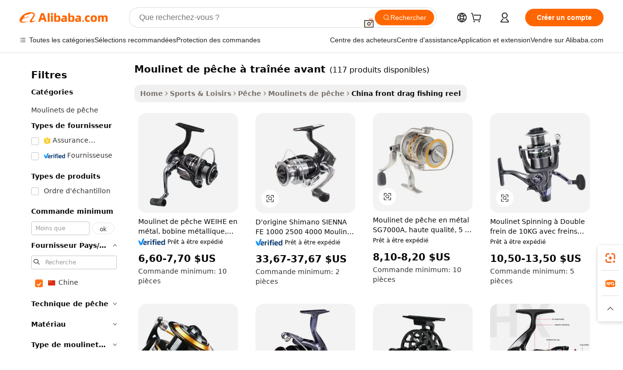

--- FILE ---
content_type: text/html;charset=UTF-8
request_url: https://french.alibaba.com/Popular/CN_front-drag-fishing-reel-Trade.html
body_size: 180429
content:

<!-- screen_content -->
    <!-- tangram:5410 begin-->
    <!-- tangram:529998 begin-->

<!DOCTYPE html>
<html lang="fr" dir="ltr">
  <head>
        <script>
      window.__BB = {
        scene: window.__bb_scene || 'traffic-free-popular'
      };
      window.__BB.BB_CWV_IGNORE = {
          lcp_element: ['#icbu-buyer-pc-top-banner'],
          lcp_url: [],
        };
      window._timing = {}
      window._timing.first_start = Date.now();
      window.needLoginInspiration = Boolean();
      // 变量用于标记页面首次可见时间
      let firstVisibleTime = null;
      if (typeof document.hidden !== 'undefined') {
        // 页面首次加载时直接统计
        if (!document.hidden) {
          firstVisibleTime = Date.now();
          window.__BB_timex = 1
        } else {
          // 页面不可见时监听 visibilitychange 事件
          document.addEventListener('visibilitychange', () => {
            if (!document.hidden) {
              firstVisibleTime = Date.now();
              window.__BB_timex = firstVisibleTime - window.performance.timing.navigationStart
              window.__BB.firstVisibleTime = window.__BB_timex
              console.log("Page became visible after "+ window.__BB_timex + " ms");
            }
          }, { once: true });  // 确保只触发一次
        }
      } else {
        console.warn('Page Visibility API is not supported in this browser.');
      }
    </script>
        <meta name="data-spm" content="a2700">
        <meta name="aplus-xplug" content="NONE">
        <meta name="aplus-icbu-disable-umid" content="1">
        <meta name="google-translate-customization" content="9de59014edaf3b99-22e1cf3b5ca21786-g00bb439a5e9e5f8f-f">
    <meta name="yandex-verification" content="25a76ba8e4443bb3" />
    <meta name="msvalidate.01" content="E3FBF0E89B724C30844BF17C59608E8F" />
    <meta name="viewport" content="width=device-width, initial-scale=1.0, maximum-scale=5.0, user-scalable=yes">
        <link rel="preconnect" href="https://s.alicdn.com/" crossorigin>
    <link rel="dns-prefetch" href="https://s.alicdn.com">
                        <link rel="preload" href="" as="image">
        <link rel="preload" href="https://s.alicdn.com/@g/alilog/??aplus_plugin_icbufront/index.js,mlog/aplus_v2.js" as="script">
        <link rel="preload" href="https://s.alicdn.com/@img/imgextra/i2/O1CN0153JdbU26g4bILVOyC_!!6000000007690-2-tps-418-58.png" as="image">
        <script>
            window.__APLUS_ABRATE__ = {
        perf_group: 'control',
        scene: "traffic-free-popular",
      };
    </script>
    <meta name="aplus-mmstat-timeout" content="15000">
        <meta content="text/html; charset=utf-8" http-equiv="Content-Type">
          <title>moulinet de p&ecirc;che &agrave; tra&icirc;n&eacute;e avant chine Vendre, Acheter chine Achat direct moulinet de p&ecirc;che &agrave; tra&icirc;n&eacute;e avant des entreprises à partir dAlibaba.com</title>
      <meta name="keywords" content="">
      <meta name="description" content="">
            <meta name="pagetiming-rate" content="9">
      <meta name="pagetiming-resource-rate" content="4">
                    <link rel="canonical" href="https://www.alibaba.com/countrysearch/CN/front-drag-fishing-reel.html">
                              <link rel="alternate" hreflang="fr" href="https://french.alibaba.com/Popular/CN_front-drag-fishing-reel-Trade.html">
                  <link rel="alternate" hreflang="de" href="https://german.alibaba.com/Popular/CN_front-drag-fishing-reel-Trade.html">
                  <link rel="alternate" hreflang="pt" href="https://portuguese.alibaba.com/Popular/CN_front-drag-fishing-reel-Trade.html">
                  <link rel="alternate" hreflang="it" href="https://italian.alibaba.com/Popular/CN_front-drag-fishing-reel-Trade.html">
                  <link rel="alternate" hreflang="es" href="https://spanish.alibaba.com/Popular/CN_front-drag-fishing-reel-Trade.html">
                  <link rel="alternate" hreflang="ru" href="https://russian.alibaba.com/Popular/CN_front-drag-fishing-reel-Trade.html">
                  <link rel="alternate" hreflang="ko" href="https://korean.alibaba.com/Popular/CN_front-drag-fishing-reel-Trade.html">
                  <link rel="alternate" hreflang="ar" href="https://arabic.alibaba.com/Popular/CN_front-drag-fishing-reel-Trade.html">
                  <link rel="alternate" hreflang="ja" href="https://japanese.alibaba.com/Popular/CN_front-drag-fishing-reel-Trade.html">
                  <link rel="alternate" hreflang="tr" href="https://turkish.alibaba.com/Popular/CN_front-drag-fishing-reel-Trade.html">
                  <link rel="alternate" hreflang="th" href="https://thai.alibaba.com/Popular/CN_front-drag-fishing-reel-Trade.html">
                  <link rel="alternate" hreflang="vi" href="https://vietnamese.alibaba.com/Popular/CN_front-drag-fishing-reel-Trade.html">
                  <link rel="alternate" hreflang="nl" href="https://dutch.alibaba.com/Popular/CN_front-drag-fishing-reel-Trade.html">
                  <link rel="alternate" hreflang="he" href="https://hebrew.alibaba.com/Popular/CN_front-drag-fishing-reel-Trade.html">
                  <link rel="alternate" hreflang="id" href="https://indonesian.alibaba.com/Popular/CN_front-drag-fishing-reel-Trade.html">
                  <link rel="alternate" hreflang="hi" href="https://hindi.alibaba.com/Popular/CN_front-drag-fishing-reel-Trade.html">
                  <link rel="alternate" hreflang="en" href="https://www.alibaba.com/countrysearch/CN/front-drag-fishing-reel.html">
                  <link rel="alternate" hreflang="zh" href="https://chinese.alibaba.com/Popular/CN_front-drag-fishing-reel-Trade.html">
                  <link rel="alternate" hreflang="x-default" href="https://french.alibaba.com/Popular/CN_front-drag-fishing-reel-Trade.html">
                                        <script>
      // Aplus 配置自动打点
      var queue = window.goldlog_queue || (window.goldlog_queue = []);
      var tags = ["button", "a", "div", "span", "i", "svg", "input", "li", "tr"];
      queue.push(
        {
          action: 'goldlog.appendMetaInfo',
          arguments: [
            'aplus-auto-exp',
            [
              {
                logkey: '/sc.ug_msite.new_product_exp',
                cssSelector: '[data-spm-exp]',
                props: ["data-spm-exp"],
              },
              {
                logkey: '/sc.ug_pc.seolist_product_exp',
                cssSelector: '.traffic-card-gallery',
                props: ["data-spm-exp"],
              }
            ]
          ]
        }
      )
      queue.push({
        action: 'goldlog.setMetaInfo',
        arguments: ['aplus-auto-clk', JSON.stringify(tags.map(tag =>({
          "logkey": "/sc.ug_msite.new_product_clk",
          tag,
          "filter": "data-spm-clk",
          "props": ["data-spm-clk"]
        })))],
      });
    </script>
  </head>
  <div id="icbu-header"><div id="the-new-header" data-version="4.4.0" data-tnh-auto-exp="tnh-expose" data-scenes="search-products" style="position: relative;background-color: #fff;border-bottom: 1px solid #ddd;box-sizing: border-box; font-family:Inter,SF Pro Text,Roboto,Helvetica Neue,Helvetica,Tahoma,Arial,PingFang SC,Microsoft YaHei;"><div style="display: flex;align-items:center;height: 72px;min-width: 1200px;max-width: 1580px;margin: 0 auto;padding: 0 40px;box-sizing: border-box;"><img style="height: 29px; width: 209px;" src="https://s.alicdn.com/@img/imgextra/i2/O1CN0153JdbU26g4bILVOyC_!!6000000007690-2-tps-418-58.png" alt="" /></div><div style="min-width: 1200px;max-width: 1580px;margin: 0 auto;overflow: hidden;font-size: 14px;display: flex;justify-content: space-between;padding: 0 40px;box-sizing: border-box;"><div style="display: flex; align-items: center; justify-content: space-between"><div style="position: relative; height: 36px; padding: 0 28px 0 20px">All categories</div><div style="position: relative; height: 36px; padding-right: 28px">Featured selections</div><div style="position: relative; height: 36px">Trade Assurance</div></div><div style="display: flex; align-items: center; justify-content: space-between"><div style="position: relative; height: 36px; padding-right: 28px">Buyer Central</div><div style="position: relative; height: 36px; padding-right: 28px">Help Center</div><div style="position: relative; height: 36px; padding-right: 28px">Get the app</div><div style="position: relative; height: 36px">Become a supplier</div></div></div></div></div></div>
  <body data-spm="7724857" style="min-height: calc(100vh + 1px)"><script 
id="beacon-aplus"   
src="//s.alicdn.com/@g/alilog/??aplus_plugin_icbufront/index.js,mlog/aplus_v2.js"
exparams="aplus=async&userid=&aplus&ali_beacon_id=&ali_apache_id=&ali_apache_track=&ali_apache_tracktmp=&eagleeye_traceid=21033c8e17693573683718820e0b38&ip=3%2e145%2e14%2e141&dmtrack_c={ali%5fresin%5ftrace%3dse%5frst%3dnull%7csp%5fviewtype%3dY%7cset%3d3%7cser%3d1007%7cpageId%3d07abcd9392d5498d8f7349eccd174396%7cm%5fpageid%3dnull%7cpvmi%3d431e038a894248db813c6fd6952cb103%7csek%5fsepd%3dmoulinet%2bde%2bp%25C3%25AAche%2b%25C3%25A0%2btra%25C3%25AEn%25C3%25A9e%2bavant%7csek%3dfront%2bdrag%2bfishing%2breel%7cse%5fpn%3d1%7cp4pid%3d407ddaf0%2d9f27%2d4cf2%2da549%2de8529b96f898%7csclkid%3dnull%7cforecast%5fpost%5fcate%3dnull%7cseo%5fnew%5fuser%5fflag%3dfalse%7ccategoryId%3d100005542%7cseo%5fsearch%5fmodel%5fupgrade%5fv2%3d2025070801%7cseo%5fmodule%5fcard%5f20240624%3d202406242%7clong%5ftext%5fgoogle%5ftranslate%5fv2%3d2407142%7cseo%5fcontent%5ftd%5fbottom%5ftext%5fupdate%5fkey%3d2025070801%7cseo%5fsearch%5fmodel%5fupgrade%5fv3%3d2025072201%7cseo%5fsearch%5fmodel%5fmulti%5fupgrade%5fv3%3d2025081101%7cdamo%5falt%5freplace%3dnull%7cwap%5fcross%3d2007659%7cwap%5fcs%5faction%3d2005494%7cAPP%5fVisitor%5fActive%3d26699%7cseo%5fshowroom%5fgoods%5fmix%3d2005244%7cseo%5fdefault%5fcached%5flong%5ftext%5ffrom%5fnew%5fkeyword%5fstep%3d2024122502%7cshowroom%5fgeneral%5ftemplate%3d2005292%7cwap%5fcs%5ftext%3dnull%7cstructured%5fdata%3d2025052702%7cseo%5fmulti%5fstyle%5ftext%5fupdate%3d2511181%7cpc%5fnew%5fheader%3dnull%7cseo%5fmeta%5fcate%5ftemplate%5fv1%3d2025042401%7cseo%5fmeta%5ftd%5fsearch%5fkeyword%5fstep%5fv1%3d2025040999%7cshowroom%5fft%5flong%5ftext%5fbaks%3d80802%7cAPP%5fGrowing%5fBuyer%5fHigh%5fIntent%5fActive%3d25485%7cshowroom%5fpc%5fv2019%3d2104%7cAPP%5fProspecting%5fBuyer%3d26712%7ccache%5fcontrol%3dnull%7cAPP%5fChurned%5fCore%5fBuyer%3d25463%7cseo%5fdefault%5fcached%5flong%5ftext%5fstep%3d24110802%7camp%5flighthouse%5fscore%5fimage%3d19657%7cseo%5fft%5ftranslate%5fgemini%3d25012003%7cwap%5fnode%5fssr%3d2015725%7cdataphant%5fopen%3d27030%7clongtext%5fmulti%5fstyle%5fexpand%5frussian%3d2510141%7cseo%5flongtext%5fgoogle%5fdata%5fsection%3d25021702%7cindustry%5fpopular%5ffloor%3dnull%7cwap%5fad%5fgoods%5fproduct%5finterval%3dnull%7cseo%5fgoods%5fbootom%5fwholesale%5flink%3d2486162%7cseo%5fmiddle%5fwholesale%5flink%3d2486164%7cseo%5fkeyword%5faatest%3d9%7cft%5flong%5ftext%5fenpand%5fstep2%3d121602%7cseo%5fft%5flongtext%5fexpand%5fstep3%3d25012102%7cseo%5fwap%5fheadercard%3d2006288%7cAPP%5fChurned%5fInactive%5fVisitor%3d25497%7cAPP%5fGrowing%5fBuyer%5fHigh%5fIntent%5fInactive%3d25484%7cseo%5fmeta%5ftd%5fmulti%5fkey%3d2025061801%7ctop%5frecommend%5f20250120%3d202501201%7clongtext%5fmulti%5fstyle%5fexpand%5ffrench%5fcopy%3d25091802%7clongtext%5fmulti%5fstyle%5fexpand%5ffrench%5fcopy%5fcopy%3d25092502%7clong%5ftext%5fpaa%3d2020801%7cseo%5ffloor%5fexp%3dnull%7cseo%5fshowroom%5falgo%5flink%3d17764%7cseo%5fmeta%5ftd%5faib%5fgeneral%5fkey%3d2025091900%7ccountry%5findustry%3d202311033%7cshowroom%5fft%5flong%5ftext%5fenpand%5fstep1%3d101102%7cseo%5fshowroom%5fnorel%3dnull%7cplp%5fstyle%5f25%5fpc%3d202505222%7cseo%5fggs%5flayer%3d10010%7cquery%5fmutil%5flang%5ftranslate%3d2025060300%7cAPP%5fChurned%5fBuyer%3d25465%7cstream%5frender%5fperf%5fopt%3d2309181%7cwap%5fgoods%3d2007383%7cseo%5fshowroom%5fsimilar%5f20240614%3d202406142%7cchinese%5fopen%3d6307%7cquery%5fgpt%5ftranslate%3d20240820%7cad%5fproduct%5finterval%3dnull%7camp%5fto%5fpwa%3d2007359%7cplp%5faib%5fmulti%5fai%5fmeta%3d20250401%7cwap%5fsupplier%5fcontent%3dnull%7cpc%5ffree%5frefactoring%3d20220315%7cAPP%5fGrowing%5fBuyer%5fInactive%3d25476%7csso%5foem%5ffloor%3dnull%7cseo%5fpc%5fnew%5fview%5f20240807%3d202408072%7cseo%5fbottom%5ftext%5fentity%5fkey%5fcopy%3d2025062400%7cstream%5frender%3d433763%7cseo%5fmodule%5fcard%5f20240424%3d202404241%7cseo%5ftitle%5freplace%5f20191226%3d5841%7clongtext%5fmulti%5fstyle%5fexpand%3d25090802%7cgoogleweblight%3d6516%7clighthouse%5fbase64%3dnull%7cAPP%5fProspecting%5fBuyer%5fActive%3d26713%7cad%5fgoods%5fproduct%5finterval%3dnull%7cseo%5fbottom%5fdeep%5fextend%5fkw%5fkey%3d2025071101%7clongtext%5fmulti%5fstyle%5fexpand%5fturkish%3d25102802%7cilink%5fuv%3d20240911%7cwap%5flist%5fwakeup%3d2005832%7ctpp%5fcrosslink%5fpc%3d20205311%7cseo%5ftop%5fbooth%3d18501%7cAPP%5fGrowing%5fBuyer%5fLess%5fActive%3d25472%7cseo%5fsearch%5fmodel%5fupgrade%5frank%3d2025092401%7cgoodslayer%3d7977%7cft%5flong%5ftext%5ftranslate%5fexpand%5fstep1%3d24110802%7cseo%5fheaderstyle%5ftraffic%5fkey%5fv1%3d2025072100%7ccrosslink%5fswitch%3d2008141%7cp4p%5foutline%3d20240328%7cseo%5fmeta%5ftd%5faib%5fv2%5fkey%3d2025091800%7crts%5fmulti%3d2008404%7cseo%5fad%5foptimization%5fkey%5fv2%3d2025072301%7cAPP%5fVisitor%5fLess%5fActive%3d26690%7cseo%5fsearch%5franker%5fid%3d2025112400%7cplp%5fstyle%5f25%3d202505192%7ccdn%5fvm%3d2007368%7cwap%5fad%5fproduct%5finterval%3dnull%7cseo%5fsearch%5fmodel%5fmulti%5fupgrade%5frank%3d2025092401%7cpc%5fcard%5fshare%3d2025081201%7cAPP%5fGrowing%5fBuyer%5fHigh%5fIntent%5fLess%5fActive%3d25480%7cgoods%5ftitle%5fsubstitute%3d9617%7cwap%5fscreen%5fexp%3d2025081400%7creact%5fheader%5ftest%3d202502182%7cpc%5fcs%5fcolor%3dnull%7cshowroom%5fft%5flong%5ftext%5ftest%3d72502%7cone%5ftap%5flogin%5fABTest%3d202308153%7cseo%5fhyh%5fshow%5ftags%3dnull%7cplp%5fstructured%5fdata%3d2508182%7cguide%5fdelete%3d2008526%7cseo%5findustry%5ftemplate%3dnull%7cseo%5fmeta%5ftd%5fmulti%5fes%5fkey%3d2025073101%7cseo%5fshowroom%5fdata%5fmix%3d19888%7csso%5ftop%5franking%5ffloor%3d20031%7cseo%5ftd%5fdeep%5fupgrade%5fkey%5fv3%3d2025081101%7cwap%5fue%5fone%3d2025111401%7cshowroom%5fto%5frts%5flink%3d2008480%7ccountrysearch%5ftest%3dnull%7cseo%5fplp%5fdate%5fv2%3d2025102701%7cshowroom%5flist%5fnew%5farrival%3d2811002%7cchannel%5famp%5fto%5fpwa%3d2008435%7cseo%5fmulti%5fstyles%5flong%5ftext%3d2503172%7cseo%5fmeta%5ftext%5fmutli%5fcate%5ftemplate%5fv1%3d2025080800%7cseo%5fdefault%5fcached%5fmutil%5flong%5ftext%5fstep%3d24110436%7cseo%5faction%5fpoint%5ftype%3d22823%7cseo%5faib%5ftd%5flaunch%5f20240828%5fcopy%3d202408282%7cseo%5fshowroom%5fwholesale%5flink%3dnull%7cseo%5fperf%5fimprove%3d2023999%7cseo%5fwap%5flist%5fbounce%5f01%3d2063%7cseo%5fwap%5flist%5fbounce%5f02%3d2128%7cAPP%5fGrowing%5fBuyer%5fActive%3d25492%7cvideolayer%3dnull%7cvideo%5fplay%3d2006036%7cAPP%5fChurned%5fMember%5fInactive%3d25501%7cseo%5fgoogle%5fnew%5fstruct%3d438326%7cicbu%5falgo%5fp4p%5fseo%5fad%3d2025072301%7ctpp%5ftrace%3dseoKeyword%2dseoKeyword%5fv3%2dbase%2dORIGINAL}&pageid=03910e8d21032ee81769357368&hn=ensearchweb033003046232%2erg%2dus%2deast%2eus68&asid=AQAAAAA4QHZpAqtmHwAAAACP1mAdIO05WA==&treq=&tres=" async>
</script>
                        <!-- tangram:7430 begin-->
 <style>
   .traffic-card-gallery {display: flex;position: relative;flex-direction: column;justify-content: flex-start;border-radius: 0.5rem;background-color: #fff;padding: 0.5rem 0.5rem 1rem;overflow: hidden;font-size: 0.75rem;line-height: 1rem;}
   .product-price {
     b {
       font-size: 22px;
     }
   }
 </style>
<!-- tangram:7430 end-->
            <style>.component-left-filter-callback{display:flex;position:relative;margin-top:10px;height:1200px}.component-left-filter-callback img{width:200px}.component-left-filter-callback i{position:absolute;top:5%;left:50%}.related-search-wrapper{padding:.5rem;--tw-bg-opacity: 1;background-color:#fff;background-color:rgba(255,255,255,var(--tw-bg-opacity, 1));border-width:1px;border-color:var(--input)}.related-search-wrapper .related-search-box{margin:12px 16px}.related-search-wrapper .related-search-box .related-search-title{display:inline;float:start;color:#666;word-wrap:break-word;margin-right:12px;width:13%}.related-search-wrapper .related-search-box .related-search-content{display:flex;flex-wrap:wrap}.related-search-wrapper .related-search-box .related-search-content .related-search-link{margin-right:12px;width:23%;overflow:hidden;color:#666;text-overflow:ellipsis;white-space:nowrap}.product-title img{margin-right:.5rem;display:inline-block;height:1rem;vertical-align:sub}.product-price b{font-size:22px}.similar-icon{position:absolute;bottom:12px;z-index:2;right:12px}.rfq-card{display:inline-block;position:relative;box-sizing:border-box;margin-bottom:36px}.rfq-card .rfq-card-content{display:flex;position:relative;flex-direction:column;align-items:flex-start;background-size:cover;background-color:#fff;padding:12px;width:100%;height:100%}.rfq-card .rfq-card-content .rfq-card-icon{margin-top:50px}.rfq-card .rfq-card-content .rfq-card-icon img{width:45px}.rfq-card .rfq-card-content .rfq-card-top-title{margin-top:14px;color:#222;font-weight:400;font-size:16px}.rfq-card .rfq-card-content .rfq-card-title{margin-top:24px;color:#333;font-weight:800;font-size:20px}.rfq-card .rfq-card-content .rfq-card-input-box{margin-top:24px;width:100%}.rfq-card .rfq-card-content .rfq-card-input-box textarea{box-sizing:border-box;border:1px solid #ddd;border-radius:4px;background-color:#fff;padding:9px 12px;width:100%;height:88px;resize:none;color:#666;font-weight:400;font-size:13px;font-family:inherit}.rfq-card .rfq-card-content .rfq-card-button{margin-top:24px;border:1px solid #666;border-radius:16px;background-color:#fff;width:67%;color:#000;font-weight:700;font-size:14px;line-height:30px;text-align:center}[data-modulename^=ProductList-] div{contain-intrinsic-size:auto 500px}.traffic-card-gallery:hover{--tw-shadow: 0px 2px 6px 2px rgba(0,0,0,.12157);--tw-shadow-colored: 0px 2px 6px 2px var(--tw-shadow-color);box-shadow:0 0 #0000,0 0 #0000,0 2px 6px 2px #0000001f;box-shadow:var(--tw-ring-offset-shadow, 0 0 rgba(0,0,0,0)),var(--tw-ring-shadow, 0 0 rgba(0,0,0,0)),var(--tw-shadow);z-index:10}.traffic-card-gallery{position:relative;display:flex;flex-direction:column;justify-content:flex-start;overflow:hidden;border-radius:.75rem;--tw-bg-opacity: 1;background-color:#fff;background-color:rgba(255,255,255,var(--tw-bg-opacity, 1));padding:.5rem;font-size:.75rem;line-height:1rem}.traffic-card-list{position:relative;display:flex;height:292px;flex-direction:row;justify-content:flex-start;overflow:hidden;border-bottom-width:1px;--tw-bg-opacity: 1;background-color:#fff;background-color:rgba(255,255,255,var(--tw-bg-opacity, 1));padding:1rem;font-size:.75rem;line-height:1rem}.traffic-card-g-industry:hover{--tw-shadow: 0 0 10px rgba(0,0,0,.1);--tw-shadow-colored: 0 0 10px var(--tw-shadow-color);box-shadow:0 0 #0000,0 0 #0000,0 0 10px #0000001a;box-shadow:var(--tw-ring-offset-shadow, 0 0 rgba(0,0,0,0)),var(--tw-ring-shadow, 0 0 rgba(0,0,0,0)),var(--tw-shadow)}.traffic-card-g-industry{position:relative;border-radius:var(--radius);--tw-bg-opacity: 1;background-color:#fff;background-color:rgba(255,255,255,var(--tw-bg-opacity, 1));padding:1.25rem .75rem .75rem;font-size:.875rem;line-height:1.25rem}.module-filter-section-wrapper{max-height:none!important;overflow-x:hidden}*,:before,:after{--tw-border-spacing-x: 0;--tw-border-spacing-y: 0;--tw-translate-x: 0;--tw-translate-y: 0;--tw-rotate: 0;--tw-skew-x: 0;--tw-skew-y: 0;--tw-scale-x: 1;--tw-scale-y: 1;--tw-pan-x: ;--tw-pan-y: ;--tw-pinch-zoom: ;--tw-scroll-snap-strictness: proximity;--tw-gradient-from-position: ;--tw-gradient-via-position: ;--tw-gradient-to-position: ;--tw-ordinal: ;--tw-slashed-zero: ;--tw-numeric-figure: ;--tw-numeric-spacing: ;--tw-numeric-fraction: ;--tw-ring-inset: ;--tw-ring-offset-width: 0px;--tw-ring-offset-color: #fff;--tw-ring-color: rgba(59, 130, 246, .5);--tw-ring-offset-shadow: 0 0 rgba(0,0,0,0);--tw-ring-shadow: 0 0 rgba(0,0,0,0);--tw-shadow: 0 0 rgba(0,0,0,0);--tw-shadow-colored: 0 0 rgba(0,0,0,0);--tw-blur: ;--tw-brightness: ;--tw-contrast: ;--tw-grayscale: ;--tw-hue-rotate: ;--tw-invert: ;--tw-saturate: ;--tw-sepia: ;--tw-drop-shadow: ;--tw-backdrop-blur: ;--tw-backdrop-brightness: ;--tw-backdrop-contrast: ;--tw-backdrop-grayscale: ;--tw-backdrop-hue-rotate: ;--tw-backdrop-invert: ;--tw-backdrop-opacity: ;--tw-backdrop-saturate: ;--tw-backdrop-sepia: ;--tw-contain-size: ;--tw-contain-layout: ;--tw-contain-paint: ;--tw-contain-style: }::backdrop{--tw-border-spacing-x: 0;--tw-border-spacing-y: 0;--tw-translate-x: 0;--tw-translate-y: 0;--tw-rotate: 0;--tw-skew-x: 0;--tw-skew-y: 0;--tw-scale-x: 1;--tw-scale-y: 1;--tw-pan-x: ;--tw-pan-y: ;--tw-pinch-zoom: ;--tw-scroll-snap-strictness: proximity;--tw-gradient-from-position: ;--tw-gradient-via-position: ;--tw-gradient-to-position: ;--tw-ordinal: ;--tw-slashed-zero: ;--tw-numeric-figure: ;--tw-numeric-spacing: ;--tw-numeric-fraction: ;--tw-ring-inset: ;--tw-ring-offset-width: 0px;--tw-ring-offset-color: #fff;--tw-ring-color: rgba(59, 130, 246, .5);--tw-ring-offset-shadow: 0 0 rgba(0,0,0,0);--tw-ring-shadow: 0 0 rgba(0,0,0,0);--tw-shadow: 0 0 rgba(0,0,0,0);--tw-shadow-colored: 0 0 rgba(0,0,0,0);--tw-blur: ;--tw-brightness: ;--tw-contrast: ;--tw-grayscale: ;--tw-hue-rotate: ;--tw-invert: ;--tw-saturate: ;--tw-sepia: ;--tw-drop-shadow: ;--tw-backdrop-blur: ;--tw-backdrop-brightness: ;--tw-backdrop-contrast: ;--tw-backdrop-grayscale: ;--tw-backdrop-hue-rotate: ;--tw-backdrop-invert: ;--tw-backdrop-opacity: ;--tw-backdrop-saturate: ;--tw-backdrop-sepia: ;--tw-contain-size: ;--tw-contain-layout: ;--tw-contain-paint: ;--tw-contain-style: }*,:before,:after{box-sizing:border-box;border-width:0;border-style:solid;border-color:#e5e7eb}:before,:after{--tw-content: ""}html,:host{line-height:1.5;-webkit-text-size-adjust:100%;-moz-tab-size:4;-o-tab-size:4;tab-size:4;font-family:ui-sans-serif,system-ui,-apple-system,Segoe UI,Roboto,Ubuntu,Cantarell,Noto Sans,sans-serif,"Apple Color Emoji","Segoe UI Emoji",Segoe UI Symbol,"Noto Color Emoji";font-feature-settings:normal;font-variation-settings:normal;-webkit-tap-highlight-color:transparent}body{margin:0;line-height:inherit}hr{height:0;color:inherit;border-top-width:1px}abbr:where([title]){text-decoration:underline;-webkit-text-decoration:underline dotted;text-decoration:underline dotted}h1,h2,h3,h4,h5,h6{font-size:inherit;font-weight:inherit}a{color:inherit;text-decoration:inherit}b,strong{font-weight:bolder}code,kbd,samp,pre{font-family:ui-monospace,SFMono-Regular,Menlo,Monaco,Consolas,Liberation Mono,Courier New,monospace;font-feature-settings:normal;font-variation-settings:normal;font-size:1em}small{font-size:80%}sub,sup{font-size:75%;line-height:0;position:relative;vertical-align:baseline}sub{bottom:-.25em}sup{top:-.5em}table{text-indent:0;border-color:inherit;border-collapse:collapse}button,input,optgroup,select,textarea{font-family:inherit;font-feature-settings:inherit;font-variation-settings:inherit;font-size:100%;font-weight:inherit;line-height:inherit;letter-spacing:inherit;color:inherit;margin:0;padding:0}button,select{text-transform:none}button,input:where([type=button]),input:where([type=reset]),input:where([type=submit]){-webkit-appearance:button;background-color:transparent;background-image:none}:-moz-focusring{outline:auto}:-moz-ui-invalid{box-shadow:none}progress{vertical-align:baseline}::-webkit-inner-spin-button,::-webkit-outer-spin-button{height:auto}[type=search]{-webkit-appearance:textfield;outline-offset:-2px}::-webkit-search-decoration{-webkit-appearance:none}::-webkit-file-upload-button{-webkit-appearance:button;font:inherit}summary{display:list-item}blockquote,dl,dd,h1,h2,h3,h4,h5,h6,hr,figure,p,pre{margin:0}fieldset{margin:0;padding:0}legend{padding:0}ol,ul,menu{list-style:none;margin:0;padding:0}dialog{padding:0}textarea{resize:vertical}input::-moz-placeholder,textarea::-moz-placeholder{opacity:1;color:#9ca3af}input::placeholder,textarea::placeholder{opacity:1;color:#9ca3af}button,[role=button]{cursor:pointer}:disabled{cursor:default}img,svg,video,canvas,audio,iframe,embed,object{display:block;vertical-align:middle}img,video{max-width:100%;height:auto}[hidden]:where(:not([hidden=until-found])){display:none}:root{--background: hsl(0, 0%, 100%);--foreground: hsl(20, 14.3%, 4.1%);--card: hsl(0, 0%, 100%);--card-foreground: hsl(20, 14.3%, 4.1%);--popover: hsl(0, 0%, 100%);--popover-foreground: hsl(20, 14.3%, 4.1%);--primary: hsl(24, 100%, 50%);--primary-foreground: hsl(60, 9.1%, 97.8%);--secondary: hsl(60, 4.8%, 95.9%);--secondary-foreground: #333;--muted: hsl(60, 4.8%, 95.9%);--muted-foreground: hsl(25, 5.3%, 44.7%);--accent: hsl(60, 4.8%, 95.9%);--accent-foreground: hsl(24, 9.8%, 10%);--destructive: hsl(0, 84.2%, 60.2%);--destructive-foreground: hsl(60, 9.1%, 97.8%);--border: hsl(20, 5.9%, 90%);--input: hsl(20, 5.9%, 90%);--ring: hsl(24.6, 95%, 53.1%);--radius: 1rem}.dark{--background: hsl(20, 14.3%, 4.1%);--foreground: hsl(60, 9.1%, 97.8%);--card: hsl(20, 14.3%, 4.1%);--card-foreground: hsl(60, 9.1%, 97.8%);--popover: hsl(20, 14.3%, 4.1%);--popover-foreground: hsl(60, 9.1%, 97.8%);--primary: hsl(20.5, 90.2%, 48.2%);--primary-foreground: hsl(60, 9.1%, 97.8%);--secondary: hsl(12, 6.5%, 15.1%);--secondary-foreground: hsl(60, 9.1%, 97.8%);--muted: hsl(12, 6.5%, 15.1%);--muted-foreground: hsl(24, 5.4%, 63.9%);--accent: hsl(12, 6.5%, 15.1%);--accent-foreground: hsl(60, 9.1%, 97.8%);--destructive: hsl(0, 72.2%, 50.6%);--destructive-foreground: hsl(60, 9.1%, 97.8%);--border: hsl(12, 6.5%, 15.1%);--input: hsl(12, 6.5%, 15.1%);--ring: hsl(20.5, 90.2%, 48.2%)}*{border-color:#e7e5e4;border-color:var(--border)}body{background-color:#fff;background-color:var(--background);color:#0c0a09;color:var(--foreground)}.il-sr-only{position:absolute;width:1px;height:1px;padding:0;margin:-1px;overflow:hidden;clip:rect(0,0,0,0);white-space:nowrap;border-width:0}.il-invisible{visibility:hidden}.il-fixed{position:fixed}.il-absolute{position:absolute}.il-relative{position:relative}.il-sticky{position:sticky}.il-inset-0{inset:0}.il--bottom-12{bottom:-3rem}.il--top-12{top:-3rem}.il-bottom-0{bottom:0}.il-bottom-2{bottom:.5rem}.il-bottom-3{bottom:.75rem}.il-bottom-4{bottom:1rem}.il-end-0{right:0}.il-end-2{right:.5rem}.il-end-3{right:.75rem}.il-end-4{right:1rem}.il-left-0{left:0}.il-left-3{left:.75rem}.il-right-0{right:0}.il-right-2{right:.5rem}.il-right-3{right:.75rem}.il-start-0{left:0}.il-start-1\/2{left:50%}.il-start-2{left:.5rem}.il-start-3{left:.75rem}.il-start-\[50\%\]{left:50%}.il-top-0{top:0}.il-top-1\/2{top:50%}.il-top-16{top:4rem}.il-top-4{top:1rem}.il-top-\[50\%\]{top:50%}.il-z-10{z-index:10}.il-z-50{z-index:50}.il-z-\[9999\]{z-index:9999}.il-col-span-4{grid-column:span 4 / span 4}.il-m-0{margin:0}.il-m-3{margin:.75rem}.il-m-auto{margin:auto}.il-mx-auto{margin-left:auto;margin-right:auto}.il-my-3{margin-top:.75rem;margin-bottom:.75rem}.il-my-5{margin-top:1.25rem;margin-bottom:1.25rem}.il-my-auto{margin-top:auto;margin-bottom:auto}.\!il-mb-4{margin-bottom:1rem!important}.il--mt-4{margin-top:-1rem}.il-mb-0{margin-bottom:0}.il-mb-1{margin-bottom:.25rem}.il-mb-2{margin-bottom:.5rem}.il-mb-3{margin-bottom:.75rem}.il-mb-4{margin-bottom:1rem}.il-mb-5{margin-bottom:1.25rem}.il-mb-6{margin-bottom:1.5rem}.il-mb-8{margin-bottom:2rem}.il-mb-\[-0\.75rem\]{margin-bottom:-.75rem}.il-mb-\[0\.125rem\]{margin-bottom:.125rem}.il-me-1{margin-right:.25rem}.il-me-2{margin-right:.5rem}.il-me-3{margin-right:.75rem}.il-me-auto{margin-right:auto}.il-mr-1{margin-right:.25rem}.il-mr-2{margin-right:.5rem}.il-ms-1{margin-left:.25rem}.il-ms-4{margin-left:1rem}.il-ms-5{margin-left:1.25rem}.il-ms-8{margin-left:2rem}.il-ms-\[\.375rem\]{margin-left:.375rem}.il-ms-auto{margin-left:auto}.il-mt-0{margin-top:0}.il-mt-0\.5{margin-top:.125rem}.il-mt-1{margin-top:.25rem}.il-mt-2{margin-top:.5rem}.il-mt-3{margin-top:.75rem}.il-mt-4{margin-top:1rem}.il-mt-6{margin-top:1.5rem}.il-line-clamp-1{overflow:hidden;display:-webkit-box;-webkit-box-orient:vertical;-webkit-line-clamp:1}.il-line-clamp-2{overflow:hidden;display:-webkit-box;-webkit-box-orient:vertical;-webkit-line-clamp:2}.il-line-clamp-6{overflow:hidden;display:-webkit-box;-webkit-box-orient:vertical;-webkit-line-clamp:6}.il-inline-block{display:inline-block}.il-inline{display:inline}.il-flex{display:flex}.il-inline-flex{display:inline-flex}.il-grid{display:grid}.il-aspect-square{aspect-ratio:1 / 1}.il-size-5{width:1.25rem;height:1.25rem}.il-h-1{height:.25rem}.il-h-10{height:2.5rem}.il-h-11{height:2.75rem}.il-h-20{height:5rem}.il-h-24{height:6rem}.il-h-3\.5{height:.875rem}.il-h-4{height:1rem}.il-h-40{height:10rem}.il-h-6{height:1.5rem}.il-h-8{height:2rem}.il-h-9{height:2.25rem}.il-h-\[150px\]{height:150px}.il-h-\[152px\]{height:152px}.il-h-\[18\.25rem\]{height:18.25rem}.il-h-\[292px\]{height:292px}.il-h-\[600px\]{height:600px}.il-h-auto{height:auto}.il-h-fit{height:-moz-fit-content;height:fit-content}.il-h-full{height:100%}.il-h-screen{height:100vh}.il-max-h-\[100vh\]{max-height:100vh}.il-w-1\/2{width:50%}.il-w-10{width:2.5rem}.il-w-10\/12{width:83.333333%}.il-w-4{width:1rem}.il-w-6{width:1.5rem}.il-w-64{width:16rem}.il-w-7\/12{width:58.333333%}.il-w-72{width:18rem}.il-w-8{width:2rem}.il-w-8\/12{width:66.666667%}.il-w-9{width:2.25rem}.il-w-9\/12{width:75%}.il-w-\[200px\]{width:200px}.il-w-\[84px\]{width:84px}.il-w-fit{width:-moz-fit-content;width:fit-content}.il-w-full{width:100%}.il-w-screen{width:100vw}.il-min-w-0{min-width:0px}.il-min-w-3{min-width:.75rem}.il-min-w-\[1200px\]{min-width:1200px}.il-max-w-\[1000px\]{max-width:1000px}.il-max-w-\[1580px\]{max-width:1580px}.il-max-w-full{max-width:100%}.il-max-w-lg{max-width:32rem}.il-flex-1{flex:1 1 0%}.il-flex-shrink-0,.il-shrink-0{flex-shrink:0}.il-flex-grow-0,.il-grow-0{flex-grow:0}.il-basis-24{flex-basis:6rem}.il-basis-full{flex-basis:100%}.il-origin-\[--radix-tooltip-content-transform-origin\]{transform-origin:var(--radix-tooltip-content-transform-origin)}.il--translate-x-1\/2{--tw-translate-x: -50%;transform:translate(-50%,var(--tw-translate-y)) rotate(var(--tw-rotate)) skew(var(--tw-skew-x)) skewY(var(--tw-skew-y)) scaleX(var(--tw-scale-x)) scaleY(var(--tw-scale-y));transform:translate(var(--tw-translate-x),var(--tw-translate-y)) rotate(var(--tw-rotate)) skew(var(--tw-skew-x)) skewY(var(--tw-skew-y)) scaleX(var(--tw-scale-x)) scaleY(var(--tw-scale-y))}.il--translate-y-1\/2{--tw-translate-y: -50%;transform:translate(var(--tw-translate-x),-50%) rotate(var(--tw-rotate)) skew(var(--tw-skew-x)) skewY(var(--tw-skew-y)) scaleX(var(--tw-scale-x)) scaleY(var(--tw-scale-y));transform:translate(var(--tw-translate-x),var(--tw-translate-y)) rotate(var(--tw-rotate)) skew(var(--tw-skew-x)) skewY(var(--tw-skew-y)) scaleX(var(--tw-scale-x)) scaleY(var(--tw-scale-y))}.il-translate-x-\[-50\%\]{--tw-translate-x: -50%;transform:translate(-50%,var(--tw-translate-y)) rotate(var(--tw-rotate)) skew(var(--tw-skew-x)) skewY(var(--tw-skew-y)) scaleX(var(--tw-scale-x)) scaleY(var(--tw-scale-y));transform:translate(var(--tw-translate-x),var(--tw-translate-y)) rotate(var(--tw-rotate)) skew(var(--tw-skew-x)) skewY(var(--tw-skew-y)) scaleX(var(--tw-scale-x)) scaleY(var(--tw-scale-y))}.il-translate-y-\[-50\%\]{--tw-translate-y: -50%;transform:translate(var(--tw-translate-x),-50%) rotate(var(--tw-rotate)) skew(var(--tw-skew-x)) skewY(var(--tw-skew-y)) scaleX(var(--tw-scale-x)) scaleY(var(--tw-scale-y));transform:translate(var(--tw-translate-x),var(--tw-translate-y)) rotate(var(--tw-rotate)) skew(var(--tw-skew-x)) skewY(var(--tw-skew-y)) scaleX(var(--tw-scale-x)) scaleY(var(--tw-scale-y))}.il-rotate-90{--tw-rotate: 90deg;transform:translate(var(--tw-translate-x),var(--tw-translate-y)) rotate(90deg) skew(var(--tw-skew-x)) skewY(var(--tw-skew-y)) scaleX(var(--tw-scale-x)) scaleY(var(--tw-scale-y));transform:translate(var(--tw-translate-x),var(--tw-translate-y)) rotate(var(--tw-rotate)) skew(var(--tw-skew-x)) skewY(var(--tw-skew-y)) scaleX(var(--tw-scale-x)) scaleY(var(--tw-scale-y))}@keyframes il-pulse{50%{opacity:.5}}.il-animate-pulse{animation:il-pulse 2s cubic-bezier(.4,0,.6,1) infinite}@keyframes il-spin{to{transform:rotate(360deg)}}.il-animate-spin{animation:il-spin 1s linear infinite}.il-cursor-pointer{cursor:pointer}.il-list-disc{list-style-type:disc}.il-grid-cols-2{grid-template-columns:repeat(2,minmax(0,1fr))}.il-grid-cols-4{grid-template-columns:repeat(4,minmax(0,1fr))}.il-flex-row{flex-direction:row}.il-flex-col{flex-direction:column}.il-flex-col-reverse{flex-direction:column-reverse}.il-flex-wrap{flex-wrap:wrap}.il-flex-nowrap{flex-wrap:nowrap}.il-items-start{align-items:flex-start}.il-items-center{align-items:center}.il-items-baseline{align-items:baseline}.il-justify-start{justify-content:flex-start}.il-justify-end{justify-content:flex-end}.il-justify-center{justify-content:center}.il-justify-between{justify-content:space-between}.il-gap-1{gap:.25rem}.il-gap-1\.5{gap:.375rem}.il-gap-10{gap:2.5rem}.il-gap-2{gap:.5rem}.il-gap-3{gap:.75rem}.il-gap-4{gap:1rem}.il-gap-8{gap:2rem}.il-gap-\[\.0938rem\]{gap:.0938rem}.il-gap-\[\.375rem\]{gap:.375rem}.il-gap-\[0\.125rem\]{gap:.125rem}.\!il-gap-x-5{-moz-column-gap:1.25rem!important;column-gap:1.25rem!important}.\!il-gap-y-5{row-gap:1.25rem!important}.il-space-y-1\.5>:not([hidden])~:not([hidden]){--tw-space-y-reverse: 0;margin-top:calc(.375rem * (1 - var(--tw-space-y-reverse)));margin-top:.375rem;margin-top:calc(.375rem * calc(1 - var(--tw-space-y-reverse)));margin-bottom:0rem;margin-bottom:calc(.375rem * var(--tw-space-y-reverse))}.il-space-y-4>:not([hidden])~:not([hidden]){--tw-space-y-reverse: 0;margin-top:calc(1rem * (1 - var(--tw-space-y-reverse)));margin-top:1rem;margin-top:calc(1rem * calc(1 - var(--tw-space-y-reverse)));margin-bottom:0rem;margin-bottom:calc(1rem * var(--tw-space-y-reverse))}.il-overflow-hidden{overflow:hidden}.il-overflow-y-auto{overflow-y:auto}.il-overflow-y-scroll{overflow-y:scroll}.il-truncate{overflow:hidden;text-overflow:ellipsis;white-space:nowrap}.il-text-ellipsis{text-overflow:ellipsis}.il-whitespace-normal{white-space:normal}.il-whitespace-nowrap{white-space:nowrap}.il-break-normal{word-wrap:normal;word-break:normal}.il-break-words{word-wrap:break-word}.il-break-all{word-break:break-all}.il-rounded{border-radius:.25rem}.il-rounded-2xl{border-radius:1rem}.il-rounded-\[0\.5rem\]{border-radius:.5rem}.il-rounded-\[1\.25rem\]{border-radius:1.25rem}.il-rounded-full{border-radius:9999px}.il-rounded-lg{border-radius:1rem;border-radius:var(--radius)}.il-rounded-md{border-radius:calc(1rem - 2px);border-radius:calc(var(--radius) - 2px)}.il-rounded-sm{border-radius:calc(1rem - 4px);border-radius:calc(var(--radius) - 4px)}.il-rounded-xl{border-radius:.75rem}.il-border,.il-border-\[1px\]{border-width:1px}.il-border-b,.il-border-b-\[1px\]{border-bottom-width:1px}.il-border-solid{border-style:solid}.il-border-none{border-style:none}.il-border-\[\#222\]{--tw-border-opacity: 1;border-color:#222;border-color:rgba(34,34,34,var(--tw-border-opacity, 1))}.il-border-\[\#DDD\]{--tw-border-opacity: 1;border-color:#ddd;border-color:rgba(221,221,221,var(--tw-border-opacity, 1))}.il-border-foreground{border-color:#0c0a09;border-color:var(--foreground)}.il-border-input{border-color:#e7e5e4;border-color:var(--input)}.il-bg-\[\#F8F8F8\]{--tw-bg-opacity: 1;background-color:#f8f8f8;background-color:rgba(248,248,248,var(--tw-bg-opacity, 1))}.il-bg-\[\#d9d9d963\]{background-color:#d9d9d963}.il-bg-accent{background-color:#f5f5f4;background-color:var(--accent)}.il-bg-background{background-color:#fff;background-color:var(--background)}.il-bg-black{--tw-bg-opacity: 1;background-color:#000;background-color:rgba(0,0,0,var(--tw-bg-opacity, 1))}.il-bg-black\/80{background-color:#000c}.il-bg-destructive{background-color:#ef4444;background-color:var(--destructive)}.il-bg-gray-300{--tw-bg-opacity: 1;background-color:#d1d5db;background-color:rgba(209,213,219,var(--tw-bg-opacity, 1))}.il-bg-muted{background-color:#f5f5f4;background-color:var(--muted)}.il-bg-orange-500{--tw-bg-opacity: 1;background-color:#f97316;background-color:rgba(249,115,22,var(--tw-bg-opacity, 1))}.il-bg-popover{background-color:#fff;background-color:var(--popover)}.il-bg-primary{background-color:#f60;background-color:var(--primary)}.il-bg-secondary{background-color:#f5f5f4;background-color:var(--secondary)}.il-bg-transparent{background-color:transparent}.il-bg-white{--tw-bg-opacity: 1;background-color:#fff;background-color:rgba(255,255,255,var(--tw-bg-opacity, 1))}.il-bg-opacity-80{--tw-bg-opacity: .8}.il-bg-cover{background-size:cover}.il-bg-no-repeat{background-repeat:no-repeat}.il-fill-black{fill:#000}.il-object-cover{-o-object-fit:cover;object-fit:cover}.il-p-0{padding:0}.il-p-1{padding:.25rem}.il-p-2{padding:.5rem}.il-p-3{padding:.75rem}.il-p-4{padding:1rem}.il-p-5{padding:1.25rem}.il-p-6{padding:1.5rem}.il-px-2{padding-left:.5rem;padding-right:.5rem}.il-px-3{padding-left:.75rem;padding-right:.75rem}.il-py-0\.5{padding-top:.125rem;padding-bottom:.125rem}.il-py-1\.5{padding-top:.375rem;padding-bottom:.375rem}.il-py-10{padding-top:2.5rem;padding-bottom:2.5rem}.il-py-2{padding-top:.5rem;padding-bottom:.5rem}.il-py-3{padding-top:.75rem;padding-bottom:.75rem}.il-pb-0{padding-bottom:0}.il-pb-3{padding-bottom:.75rem}.il-pb-4{padding-bottom:1rem}.il-pb-8{padding-bottom:2rem}.il-pe-0{padding-right:0}.il-pe-2{padding-right:.5rem}.il-pe-3{padding-right:.75rem}.il-pe-4{padding-right:1rem}.il-pe-6{padding-right:1.5rem}.il-pe-8{padding-right:2rem}.il-pe-\[12px\]{padding-right:12px}.il-pe-\[3\.25rem\]{padding-right:3.25rem}.il-pl-4{padding-left:1rem}.il-ps-0{padding-left:0}.il-ps-2{padding-left:.5rem}.il-ps-3{padding-left:.75rem}.il-ps-4{padding-left:1rem}.il-ps-6{padding-left:1.5rem}.il-ps-8{padding-left:2rem}.il-ps-\[12px\]{padding-left:12px}.il-ps-\[3\.25rem\]{padding-left:3.25rem}.il-pt-10{padding-top:2.5rem}.il-pt-4{padding-top:1rem}.il-pt-5{padding-top:1.25rem}.il-pt-6{padding-top:1.5rem}.il-pt-7{padding-top:1.75rem}.il-text-center{text-align:center}.il-text-start{text-align:left}.il-text-2xl{font-size:1.5rem;line-height:2rem}.il-text-base{font-size:1rem;line-height:1.5rem}.il-text-lg{font-size:1.125rem;line-height:1.75rem}.il-text-sm{font-size:.875rem;line-height:1.25rem}.il-text-xl{font-size:1.25rem;line-height:1.75rem}.il-text-xs{font-size:.75rem;line-height:1rem}.il-font-\[600\]{font-weight:600}.il-font-bold{font-weight:700}.il-font-medium{font-weight:500}.il-font-normal{font-weight:400}.il-font-semibold{font-weight:600}.il-leading-3{line-height:.75rem}.il-leading-4{line-height:1rem}.il-leading-\[1\.43\]{line-height:1.43}.il-leading-\[18px\]{line-height:18px}.il-leading-\[26px\]{line-height:26px}.il-leading-none{line-height:1}.il-tracking-tight{letter-spacing:-.025em}.il-text-\[\#00820D\]{--tw-text-opacity: 1;color:#00820d;color:rgba(0,130,13,var(--tw-text-opacity, 1))}.il-text-\[\#222\]{--tw-text-opacity: 1;color:#222;color:rgba(34,34,34,var(--tw-text-opacity, 1))}.il-text-\[\#444\]{--tw-text-opacity: 1;color:#444;color:rgba(68,68,68,var(--tw-text-opacity, 1))}.il-text-\[\#4B1D1F\]{--tw-text-opacity: 1;color:#4b1d1f;color:rgba(75,29,31,var(--tw-text-opacity, 1))}.il-text-\[\#767676\]{--tw-text-opacity: 1;color:#767676;color:rgba(118,118,118,var(--tw-text-opacity, 1))}.il-text-\[\#D04A0A\]{--tw-text-opacity: 1;color:#d04a0a;color:rgba(208,74,10,var(--tw-text-opacity, 1))}.il-text-\[\#F7421E\]{--tw-text-opacity: 1;color:#f7421e;color:rgba(247,66,30,var(--tw-text-opacity, 1))}.il-text-\[\#FF6600\]{--tw-text-opacity: 1;color:#f60;color:rgba(255,102,0,var(--tw-text-opacity, 1))}.il-text-\[\#f7421e\]{--tw-text-opacity: 1;color:#f7421e;color:rgba(247,66,30,var(--tw-text-opacity, 1))}.il-text-destructive-foreground{color:#fafaf9;color:var(--destructive-foreground)}.il-text-foreground{color:#0c0a09;color:var(--foreground)}.il-text-muted-foreground{color:#78716c;color:var(--muted-foreground)}.il-text-popover-foreground{color:#0c0a09;color:var(--popover-foreground)}.il-text-primary{color:#f60;color:var(--primary)}.il-text-primary-foreground{color:#fafaf9;color:var(--primary-foreground)}.il-text-secondary-foreground{color:#333;color:var(--secondary-foreground)}.il-text-white{--tw-text-opacity: 1;color:#fff;color:rgba(255,255,255,var(--tw-text-opacity, 1))}.il-underline{text-decoration-line:underline}.il-line-through{text-decoration-line:line-through}.il-underline-offset-4{text-underline-offset:4px}.il-opacity-5{opacity:.05}.il-opacity-70{opacity:.7}.il-shadow-\[0_2px_6px_2px_rgba\(0\,0\,0\,0\.12\)\]{--tw-shadow: 0 2px 6px 2px rgba(0,0,0,.12);--tw-shadow-colored: 0 2px 6px 2px var(--tw-shadow-color);box-shadow:0 0 #0000,0 0 #0000,0 2px 6px 2px #0000001f;box-shadow:var(--tw-ring-offset-shadow, 0 0 rgba(0,0,0,0)),var(--tw-ring-shadow, 0 0 rgba(0,0,0,0)),var(--tw-shadow)}.il-shadow-cards{--tw-shadow: 0 0 10px rgba(0,0,0,.1);--tw-shadow-colored: 0 0 10px var(--tw-shadow-color);box-shadow:0 0 #0000,0 0 #0000,0 0 10px #0000001a;box-shadow:var(--tw-ring-offset-shadow, 0 0 rgba(0,0,0,0)),var(--tw-ring-shadow, 0 0 rgba(0,0,0,0)),var(--tw-shadow)}.il-shadow-lg{--tw-shadow: 0 10px 15px -3px rgba(0, 0, 0, .1), 0 4px 6px -4px rgba(0, 0, 0, .1);--tw-shadow-colored: 0 10px 15px -3px var(--tw-shadow-color), 0 4px 6px -4px var(--tw-shadow-color);box-shadow:0 0 #0000,0 0 #0000,0 10px 15px -3px #0000001a,0 4px 6px -4px #0000001a;box-shadow:var(--tw-ring-offset-shadow, 0 0 rgba(0,0,0,0)),var(--tw-ring-shadow, 0 0 rgba(0,0,0,0)),var(--tw-shadow)}.il-shadow-md{--tw-shadow: 0 4px 6px -1px rgba(0, 0, 0, .1), 0 2px 4px -2px rgba(0, 0, 0, .1);--tw-shadow-colored: 0 4px 6px -1px var(--tw-shadow-color), 0 2px 4px -2px var(--tw-shadow-color);box-shadow:0 0 #0000,0 0 #0000,0 4px 6px -1px #0000001a,0 2px 4px -2px #0000001a;box-shadow:var(--tw-ring-offset-shadow, 0 0 rgba(0,0,0,0)),var(--tw-ring-shadow, 0 0 rgba(0,0,0,0)),var(--tw-shadow)}.il-outline-none{outline:2px solid transparent;outline-offset:2px}.il-outline-1{outline-width:1px}.il-ring-offset-background{--tw-ring-offset-color: var(--background)}.il-transition-colors{transition-property:color,background-color,border-color,text-decoration-color,fill,stroke;transition-timing-function:cubic-bezier(.4,0,.2,1);transition-duration:.15s}.il-transition-opacity{transition-property:opacity;transition-timing-function:cubic-bezier(.4,0,.2,1);transition-duration:.15s}.il-transition-transform{transition-property:transform;transition-timing-function:cubic-bezier(.4,0,.2,1);transition-duration:.15s}.il-duration-200{transition-duration:.2s}.il-duration-300{transition-duration:.3s}.il-ease-in-out{transition-timing-function:cubic-bezier(.4,0,.2,1)}@keyframes enter{0%{opacity:1;opacity:var(--tw-enter-opacity, 1);transform:translateZ(0) scaleZ(1) rotate(0);transform:translate3d(var(--tw-enter-translate-x, 0),var(--tw-enter-translate-y, 0),0) scale3d(var(--tw-enter-scale, 1),var(--tw-enter-scale, 1),var(--tw-enter-scale, 1)) rotate(var(--tw-enter-rotate, 0))}}@keyframes exit{to{opacity:1;opacity:var(--tw-exit-opacity, 1);transform:translateZ(0) scaleZ(1) rotate(0);transform:translate3d(var(--tw-exit-translate-x, 0),var(--tw-exit-translate-y, 0),0) scale3d(var(--tw-exit-scale, 1),var(--tw-exit-scale, 1),var(--tw-exit-scale, 1)) rotate(var(--tw-exit-rotate, 0))}}.il-animate-in{animation-name:enter;animation-duration:.15s;--tw-enter-opacity: initial;--tw-enter-scale: initial;--tw-enter-rotate: initial;--tw-enter-translate-x: initial;--tw-enter-translate-y: initial}.il-fade-in-0{--tw-enter-opacity: 0}.il-zoom-in-95{--tw-enter-scale: .95}.il-duration-200{animation-duration:.2s}.il-duration-300{animation-duration:.3s}.il-ease-in-out{animation-timing-function:cubic-bezier(.4,0,.2,1)}.no-scrollbar::-webkit-scrollbar{display:none}.no-scrollbar{-ms-overflow-style:none;scrollbar-width:none}.longtext-style-inmodel h2{margin-bottom:.5rem;margin-top:1rem;font-size:1rem;line-height:1.5rem;font-weight:700}.first-of-type\:il-ms-4:first-of-type{margin-left:1rem}.hover\:il-bg-\[\#f4f4f4\]:hover{--tw-bg-opacity: 1;background-color:#f4f4f4;background-color:rgba(244,244,244,var(--tw-bg-opacity, 1))}.hover\:il-bg-accent:hover{background-color:#f5f5f4;background-color:var(--accent)}.hover\:il-text-accent-foreground:hover{color:#1c1917;color:var(--accent-foreground)}.hover\:il-text-foreground:hover{color:#0c0a09;color:var(--foreground)}.hover\:il-underline:hover{text-decoration-line:underline}.hover\:il-opacity-100:hover{opacity:1}.hover\:il-opacity-90:hover{opacity:.9}.focus\:il-outline-none:focus{outline:2px solid transparent;outline-offset:2px}.focus\:il-ring-2:focus{--tw-ring-offset-shadow: var(--tw-ring-inset) 0 0 0 var(--tw-ring-offset-width) var(--tw-ring-offset-color);--tw-ring-shadow: var(--tw-ring-inset) 0 0 0 calc(2px + var(--tw-ring-offset-width)) var(--tw-ring-color);box-shadow:var(--tw-ring-offset-shadow),var(--tw-ring-shadow),0 0 #0000;box-shadow:var(--tw-ring-offset-shadow),var(--tw-ring-shadow),var(--tw-shadow, 0 0 rgba(0,0,0,0))}.focus\:il-ring-ring:focus{--tw-ring-color: var(--ring)}.focus\:il-ring-offset-2:focus{--tw-ring-offset-width: 2px}.focus-visible\:il-outline-none:focus-visible{outline:2px solid transparent;outline-offset:2px}.focus-visible\:il-ring-2:focus-visible{--tw-ring-offset-shadow: var(--tw-ring-inset) 0 0 0 var(--tw-ring-offset-width) var(--tw-ring-offset-color);--tw-ring-shadow: var(--tw-ring-inset) 0 0 0 calc(2px + var(--tw-ring-offset-width)) var(--tw-ring-color);box-shadow:var(--tw-ring-offset-shadow),var(--tw-ring-shadow),0 0 #0000;box-shadow:var(--tw-ring-offset-shadow),var(--tw-ring-shadow),var(--tw-shadow, 0 0 rgba(0,0,0,0))}.focus-visible\:il-ring-ring:focus-visible{--tw-ring-color: var(--ring)}.focus-visible\:il-ring-offset-2:focus-visible{--tw-ring-offset-width: 2px}.active\:il-bg-primary:active{background-color:#f60;background-color:var(--primary)}.active\:il-bg-white:active{--tw-bg-opacity: 1;background-color:#fff;background-color:rgba(255,255,255,var(--tw-bg-opacity, 1))}.disabled\:il-pointer-events-none:disabled{pointer-events:none}.disabled\:il-opacity-10:disabled{opacity:.1}.il-group:hover .group-hover\:il-visible{visibility:visible}.il-group:hover .group-hover\:il-scale-110{--tw-scale-x: 1.1;--tw-scale-y: 1.1;transform:translate(var(--tw-translate-x),var(--tw-translate-y)) rotate(var(--tw-rotate)) skew(var(--tw-skew-x)) skewY(var(--tw-skew-y)) scaleX(1.1) scaleY(1.1);transform:translate(var(--tw-translate-x),var(--tw-translate-y)) rotate(var(--tw-rotate)) skew(var(--tw-skew-x)) skewY(var(--tw-skew-y)) scaleX(var(--tw-scale-x)) scaleY(var(--tw-scale-y))}.il-group:hover .group-hover\:il-underline{text-decoration-line:underline}.data-\[state\=open\]\:il-animate-in[data-state=open]{animation-name:enter;animation-duration:.15s;--tw-enter-opacity: initial;--tw-enter-scale: initial;--tw-enter-rotate: initial;--tw-enter-translate-x: initial;--tw-enter-translate-y: initial}.data-\[state\=closed\]\:il-animate-out[data-state=closed]{animation-name:exit;animation-duration:.15s;--tw-exit-opacity: initial;--tw-exit-scale: initial;--tw-exit-rotate: initial;--tw-exit-translate-x: initial;--tw-exit-translate-y: initial}.data-\[state\=closed\]\:il-fade-out-0[data-state=closed]{--tw-exit-opacity: 0}.data-\[state\=open\]\:il-fade-in-0[data-state=open]{--tw-enter-opacity: 0}.data-\[state\=closed\]\:il-zoom-out-95[data-state=closed]{--tw-exit-scale: .95}.data-\[state\=open\]\:il-zoom-in-95[data-state=open]{--tw-enter-scale: .95}.data-\[side\=bottom\]\:il-slide-in-from-top-2[data-side=bottom]{--tw-enter-translate-y: -.5rem}.data-\[side\=left\]\:il-slide-in-from-right-2[data-side=left]{--tw-enter-translate-x: .5rem}.data-\[side\=right\]\:il-slide-in-from-left-2[data-side=right]{--tw-enter-translate-x: -.5rem}.data-\[side\=top\]\:il-slide-in-from-bottom-2[data-side=top]{--tw-enter-translate-y: .5rem}@media (min-width: 640px){.sm\:il-flex-row{flex-direction:row}.sm\:il-justify-end{justify-content:flex-end}.sm\:il-gap-2\.5{gap:.625rem}.sm\:il-space-x-2>:not([hidden])~:not([hidden]){--tw-space-x-reverse: 0;margin-right:0rem;margin-right:calc(.5rem * var(--tw-space-x-reverse));margin-left:calc(.5rem * (1 - var(--tw-space-x-reverse)));margin-left:.5rem;margin-left:calc(.5rem * calc(1 - var(--tw-space-x-reverse)))}.sm\:il-rounded-lg{border-radius:1rem;border-radius:var(--radius)}.sm\:il-text-left{text-align:left}}.rtl\:il-translate-x-\[50\%\]:where([dir=rtl],[dir=rtl] *){--tw-translate-x: 50%;transform:translate(50%,var(--tw-translate-y)) rotate(var(--tw-rotate)) skew(var(--tw-skew-x)) skewY(var(--tw-skew-y)) scaleX(var(--tw-scale-x)) scaleY(var(--tw-scale-y));transform:translate(var(--tw-translate-x),var(--tw-translate-y)) rotate(var(--tw-rotate)) skew(var(--tw-skew-x)) skewY(var(--tw-skew-y)) scaleX(var(--tw-scale-x)) scaleY(var(--tw-scale-y))}.rtl\:il-scale-\[-1\]:where([dir=rtl],[dir=rtl] *){--tw-scale-x: -1;--tw-scale-y: -1;transform:translate(var(--tw-translate-x),var(--tw-translate-y)) rotate(var(--tw-rotate)) skew(var(--tw-skew-x)) skewY(var(--tw-skew-y)) scaleX(-1) scaleY(-1);transform:translate(var(--tw-translate-x),var(--tw-translate-y)) rotate(var(--tw-rotate)) skew(var(--tw-skew-x)) skewY(var(--tw-skew-y)) scaleX(var(--tw-scale-x)) scaleY(var(--tw-scale-y))}.rtl\:il-scale-x-\[-1\]:where([dir=rtl],[dir=rtl] *){--tw-scale-x: -1;transform:translate(var(--tw-translate-x),var(--tw-translate-y)) rotate(var(--tw-rotate)) skew(var(--tw-skew-x)) skewY(var(--tw-skew-y)) scaleX(-1) scaleY(var(--tw-scale-y));transform:translate(var(--tw-translate-x),var(--tw-translate-y)) rotate(var(--tw-rotate)) skew(var(--tw-skew-x)) skewY(var(--tw-skew-y)) scaleX(var(--tw-scale-x)) scaleY(var(--tw-scale-y))}.rtl\:il-flex-row-reverse:where([dir=rtl],[dir=rtl] *){flex-direction:row-reverse}.\[\&\>svg\]\:il-size-3\.5>svg{width:.875rem;height:.875rem}
</style>
            <style>.switch-to-popover-trigger{position:relative}.switch-to-popover-trigger .switch-to-popover-content{position:absolute;left:50%;z-index:9999;cursor:default}html[dir=rtl] .switch-to-popover-trigger .switch-to-popover-content{left:auto;right:50%}.switch-to-popover-trigger .switch-to-popover-content .down-arrow{width:0;height:0;border-left:11px solid transparent;border-right:11px solid transparent;border-bottom:12px solid #222;transform:translate(-50%);filter:drop-shadow(0 -2px 2px rgba(0,0,0,.05));z-index:1}html[dir=rtl] .switch-to-popover-trigger .switch-to-popover-content .down-arrow{transform:translate(50%)}.switch-to-popover-trigger .switch-to-popover-content .content-container{background-color:#222;border-radius:12px;padding:16px;color:#fff;transform:translate(-50%);width:320px;height:-moz-fit-content;height:fit-content;display:flex;justify-content:space-between;align-items:start}html[dir=rtl] .switch-to-popover-trigger .switch-to-popover-content .content-container{transform:translate(50%)}.switch-to-popover-trigger .switch-to-popover-content .content-container .content .title{font-size:14px;line-height:18px;font-weight:400}.switch-to-popover-trigger .switch-to-popover-content .content-container .actions{display:flex;justify-content:start;align-items:center;gap:12px;margin-top:12px}.switch-to-popover-trigger .switch-to-popover-content .content-container .actions .switch-button{background-color:#fff;color:#222;border-radius:999px;padding:4px 8px;font-weight:600;font-size:12px;line-height:16px;cursor:pointer}.switch-to-popover-trigger .switch-to-popover-content .content-container .actions .choose-another-button{color:#fff;padding:4px 8px;font-weight:600;font-size:12px;line-height:16px;cursor:pointer}.switch-to-popover-trigger .switch-to-popover-content .content-container .close-button{cursor:pointer}.tnh-message-content .tnh-messages-nodata .tnh-messages-nodata-info .img{width:100%;height:101px;margin-top:40px;margin-bottom:20px;background:url(https://s.alicdn.com/@img/imgextra/i4/O1CN01lnw1WK1bGeXDIoBnB_!!6000000003438-2-tps-399-303.png) no-repeat center center;background-size:133px 101px}#popup-root .functional-content .thirdpart-login .icon-facebook{background-image:url(https://s.alicdn.com/@img/imgextra/i1/O1CN01hUG9f21b67dGOuB2W_!!6000000003415-55-tps-40-40.svg)}#popup-root .functional-content .thirdpart-login .icon-google{background-image:url(https://s.alicdn.com/@img/imgextra/i1/O1CN01Qd3ZsM1C2aAxLHO2h_!!6000000000023-2-tps-120-120.png)}#popup-root .functional-content .thirdpart-login .icon-linkedin{background-image:url(https://s.alicdn.com/@img/imgextra/i1/O1CN01qVG1rv1lNCYkhep7t_!!6000000004806-55-tps-40-40.svg)}.tnh-logo{z-index:9999;display:flex;flex-shrink:0;width:185px;height:22px;background:url(https://s.alicdn.com/@img/imgextra/i2/O1CN0153JdbU26g4bILVOyC_!!6000000007690-2-tps-418-58.png) no-repeat 0 0;background-size:auto 22px;cursor:pointer}html[dir=rtl] .tnh-logo{background:url(https://s.alicdn.com/@img/imgextra/i2/O1CN0153JdbU26g4bILVOyC_!!6000000007690-2-tps-418-58.png) no-repeat 100% 0}.tnh-new-logo{width:185px;background:url(https://s.alicdn.com/@img/imgextra/i1/O1CN01e5zQ2S1cAWz26ivMo_!!6000000003560-2-tps-920-110.png) no-repeat 0 0;background-size:auto 22px;height:22px}html[dir=rtl] .tnh-new-logo{background:url(https://s.alicdn.com/@img/imgextra/i1/O1CN01e5zQ2S1cAWz26ivMo_!!6000000003560-2-tps-920-110.png) no-repeat 100% 0}.source-in-europe{display:flex;gap:32px;padding:0 10px}.source-in-europe .divider{flex-shrink:0;width:1px;background-color:#ddd}.source-in-europe .sie_info{flex-shrink:0;width:520px}.source-in-europe .sie_info .sie_info-logo{display:inline-block!important;height:28px}.source-in-europe .sie_info .sie_info-title{margin-top:24px;font-weight:700;font-size:20px;line-height:26px}.source-in-europe .sie_info .sie_info-description{margin-top:8px;font-size:14px;line-height:18px}.source-in-europe .sie_info .sie_info-sell-list{margin-top:24px;display:flex;flex-wrap:wrap;justify-content:space-between;gap:16px}.source-in-europe .sie_info .sie_info-sell-list-item{width:calc(50% - 8px);display:flex;align-items:center;padding:20px 16px;gap:12px;border-radius:12px;font-size:14px;line-height:18px;font-weight:600}.source-in-europe .sie_info .sie_info-sell-list-item img{width:28px;height:28px}.source-in-europe .sie_info .sie_info-btn{display:inline-block;min-width:240px;margin-top:24px;margin-bottom:30px;padding:13px 24px;background-color:#f60;opacity:.9;color:#fff!important;border-radius:99px;font-size:16px;font-weight:600;line-height:22px;-webkit-text-decoration:none;text-decoration:none;text-align:center;cursor:pointer;border:none}.source-in-europe .sie_info .sie_info-btn:hover{opacity:1}.source-in-europe .sie_cards{display:flex;flex-grow:1}.source-in-europe .sie_cards .sie_cards-product-list{display:flex;flex-grow:1;flex-wrap:wrap;justify-content:space-between;gap:32px 16px;max-height:376px;overflow:hidden}.source-in-europe .sie_cards .sie_cards-product-list.lt-14{justify-content:flex-start}.source-in-europe .sie_cards .sie_cards-product{width:110px;height:172px;display:flex;flex-direction:column;align-items:center;color:#222;box-sizing:border-box}.source-in-europe .sie_cards .sie_cards-product .img{display:flex;justify-content:center;align-items:center;position:relative;width:88px;height:88px;overflow:hidden;border-radius:88px}.source-in-europe .sie_cards .sie_cards-product .img img{width:88px;height:88px;-o-object-fit:cover;object-fit:cover}.source-in-europe .sie_cards .sie_cards-product .img:after{content:"";background-color:#0000001a;position:absolute;left:0;top:0;width:100%;height:100%}html[dir=rtl] .source-in-europe .sie_cards .sie_cards-product .img:after{left:auto;right:0}.source-in-europe .sie_cards .sie_cards-product .text{font-size:12px;line-height:16px;display:-webkit-box;overflow:hidden;text-overflow:ellipsis;-webkit-box-orient:vertical;-webkit-line-clamp:1}.source-in-europe .sie_cards .sie_cards-product .sie_cards-product-title{margin-top:12px;color:#222}.source-in-europe .sie_cards .sie_cards-product .sie_cards-product-sell,.source-in-europe .sie_cards .sie_cards-product .sie_cards-product-country-list{margin-top:4px;color:#767676}.source-in-europe .sie_cards .sie_cards-product .sie_cards-product-country-list{display:flex;gap:8px}.source-in-europe .sie_cards .sie_cards-product .sie_cards-product-country-list.one-country{gap:4px}.source-in-europe .sie_cards .sie_cards-product .sie_cards-product-country-list img{width:18px;height:13px}.source-in-europe.source-in-europe-europages .sie_info-btn{background-color:#7faf0d}.source-in-europe.source-in-europe-europages .sie_info-sell-list-item{background-color:#f2f7e7}.source-in-europe.source-in-europe-europages .sie_card{background:#7faf0d0d}.source-in-europe.source-in-europe-wlw .sie_info-btn{background-color:#0060df}.source-in-europe.source-in-europe-wlw .sie_info-sell-list-item{background-color:#f1f5fc}.source-in-europe.source-in-europe-wlw .sie_card{background:#0060df0d}.whatsapp-widget-content{display:flex;justify-content:space-between;gap:32px;align-items:center;width:100%;height:100%}.whatsapp-widget-content-left{display:flex;flex-direction:column;align-items:flex-start;gap:20px;flex:1 0 0;max-width:720px}.whatsapp-widget-content-left-image{width:138px;height:32px}.whatsapp-widget-content-left-content-title{color:#222;font-family:Inter;font-size:32px;font-style:normal;font-weight:700;line-height:42px;letter-spacing:0;margin-bottom:8px}.whatsapp-widget-content-left-content-info{color:#666;font-family:Inter;font-size:20px;font-style:normal;font-weight:400;line-height:26px;letter-spacing:0}.whatsapp-widget-content-left-button{display:flex;height:48px;padding:0 20px;justify-content:center;align-items:center;border-radius:24px;background:#d64000;overflow:hidden;color:#fff;text-align:center;text-overflow:ellipsis;font-family:Inter;font-size:16px;font-style:normal;font-weight:600;line-height:22px;line-height:var(--PC-Heading-S-line-height, 22px);letter-spacing:0;letter-spacing:var(--PC-Heading-S-tracking, 0)}.whatsapp-widget-content-right{display:flex;height:270px;flex-direction:row;align-items:center}.whatsapp-widget-content-right-QRCode{border-top-left-radius:20px;border-bottom-left-radius:20px;display:flex;height:270px;min-width:284px;padding:0 24px;flex-direction:column;justify-content:center;align-items:center;background:#ece8dd;gap:24px}html[dir=rtl] .whatsapp-widget-content-right-QRCode{border-radius:0 20px 20px 0}.whatsapp-widget-content-right-QRCode-container{width:144px;height:144px;padding:12px;border-radius:20px;background:#fff}.whatsapp-widget-content-right-QRCode-text{color:#767676;text-align:center;font-family:SF Pro Text;font-size:16px;font-style:normal;font-weight:400;line-height:19px;letter-spacing:0}.whatsapp-widget-content-right-image{border-top-right-radius:20px;border-bottom-right-radius:20px;width:270px;height:270px;aspect-ratio:1/1}html[dir=rtl] .whatsapp-widget-content-right-image{border-radius:20px 0 0 20px}.tnh-sub-tab{margin-left:28px;display:flex;flex-direction:row;gap:24px}html[dir=rtl] .tnh-sub-tab{margin-left:0;margin-right:28px}.tnh-sub-tab-item{display:flex;height:40px;max-width:160px;justify-content:center;align-items:center;color:#222;text-align:center;font-family:Inter;font-size:16px;font-style:normal;font-weight:500;line-height:normal;letter-spacing:-.48px}.tnh-sub-tab-item-active{font-weight:700;border-bottom:2px solid #222}.tnh-sub-title{padding-left:12px;margin-left:13px;position:relative;color:#222;-webkit-text-decoration:none;text-decoration:none;white-space:nowrap;font-weight:600;font-size:20px;line-height:22px}html[dir=rtl] .tnh-sub-title{padding-left:0;padding-right:12px;margin-left:0;margin-right:13px}.tnh-sub-title:active{-webkit-text-decoration:none;text-decoration:none}.tnh-sub-title:before{content:"";height:24px;width:1px;position:absolute;display:inline-block;background-color:#222;left:0;top:50%;transform:translateY(-50%)}html[dir=rtl] .tnh-sub-title:before{left:auto;right:0}.popup-content{margin:auto;background:#fff;width:50%;padding:5px;border:1px solid #d7d7d7}[role=tooltip].popup-content{width:200px;box-shadow:0 0 3px #00000029;border-radius:5px}.popup-overlay{background:#00000080}[data-popup=tooltip].popup-overlay{background:transparent}.popup-arrow{filter:drop-shadow(0 -3px 3px rgba(0,0,0,.16));color:#fff;stroke-width:2px;stroke:#d7d7d7;stroke-dasharray:30px;stroke-dashoffset:-54px;inset:0}.tnh-badge{position:relative}.tnh-badge i{position:absolute;top:-8px;left:50%;height:16px;padding:0 6px;border-radius:8px;background-color:#e52828;color:#fff;font-style:normal;font-size:12px;line-height:16px}html[dir=rtl] .tnh-badge i{left:auto;right:50%}.tnh-badge-nf i{position:relative;top:auto;left:auto;height:16px;padding:0 8px;border-radius:8px;background-color:#e52828;color:#fff;font-style:normal;font-size:12px;line-height:16px}html[dir=rtl] .tnh-badge-nf i{left:auto;right:auto}.tnh-button{display:block;flex-shrink:0;height:36px;padding:0 24px;outline:none;border-radius:9999px;background-color:#f60;color:#fff!important;text-align:center;font-weight:600;font-size:14px;line-height:36px;cursor:pointer}.tnh-button:active{-webkit-text-decoration:none;text-decoration:none;transform:scale(.9)}.tnh-button:hover{background-color:#d04a0a}@keyframes circle-360-ltr{0%{transform:rotate(0)}to{transform:rotate(360deg)}}@keyframes circle-360-rtl{0%{transform:rotate(0)}to{transform:rotate(-360deg)}}.circle-360{animation:circle-360-ltr infinite 1s linear;-webkit-animation:circle-360-ltr infinite 1s linear}html[dir=rtl] .circle-360{animation:circle-360-rtl infinite 1s linear;-webkit-animation:circle-360-rtl infinite 1s linear}.tnh-loading{display:flex;align-items:center;justify-content:center;width:100%}.tnh-loading .tnh-icon{color:#ddd;font-size:40px}#the-new-header.tnh-fixed{position:fixed;top:0;left:0;border-bottom:1px solid #ddd;background-color:#fff!important}html[dir=rtl] #the-new-header.tnh-fixed{left:auto;right:0}.tnh-overlay{position:fixed;top:0;left:0;width:100%;height:100vh}html[dir=rtl] .tnh-overlay{left:auto;right:0}.tnh-icon{display:inline-block;width:1em;height:1em;margin-right:6px;overflow:hidden;vertical-align:-.15em;fill:currentColor}html[dir=rtl] .tnh-icon{margin-right:0;margin-left:6px}.tnh-hide{display:none}.tnh-more{color:#222!important;-webkit-text-decoration:underline!important;text-decoration:underline!important}#the-new-header.tnh-dark{background-color:transparent;color:#fff}#the-new-header.tnh-dark a:link,#the-new-header.tnh-dark a:visited,#the-new-header.tnh-dark a:hover,#the-new-header.tnh-dark a:active,#the-new-header.tnh-dark .tnh-sign-in{color:#fff}#the-new-header.tnh-dark .functional-content a{color:#222}#the-new-header.tnh-dark .tnh-logo{background:url(https://s.alicdn.com/@logo/logo_en_dark_horizontal_default_full.png) no-repeat 0 0;background-size:auto 22px}#the-new-header.tnh-dark .tnh-new-logo{background:url(https://s.alicdn.com/@logo/logo_en_dark_horizontal_default_full.png) no-repeat 0 0;background-size:auto 22px}#the-new-header.tnh-dark .tnh-sub-title{color:#fff}#the-new-header.tnh-dark .tnh-sub-title:before{content:"";height:24px;width:1px;position:absolute;display:inline-block;background-color:#fff;left:0;top:50%;transform:translateY(-50%)}html[dir=rtl] #the-new-header.tnh-dark .tnh-sub-title:before{left:auto;right:0}#the-new-header.tnh-white,#the-new-header.tnh-white-overlay{background-color:#fff;color:#222}#the-new-header.tnh-white a:link,#the-new-header.tnh-white-overlay a:link,#the-new-header.tnh-white a:visited,#the-new-header.tnh-white-overlay a:visited,#the-new-header.tnh-white a:hover,#the-new-header.tnh-white-overlay a:hover,#the-new-header.tnh-white a:active,#the-new-header.tnh-white-overlay a:active,#the-new-header.tnh-white .tnh-sign-in,#the-new-header.tnh-white-overlay .tnh-sign-in{color:#222}#the-new-header.tnh-white .tnh-logo,#the-new-header.tnh-white-overlay .tnh-logo{background:url(https://s.alicdn.com/@logo/logo_en_light_horizontal_default_full.png) no-repeat 0 0;background-size:209px 29px}#the-new-header.tnh-white .tnh-new-logo,#the-new-header.tnh-white-overlay .tnh-new-logo{background:url(https://s.alicdn.com/@logo/logo_en_light_horizontal_default_full.png) no-repeat 0 0;background-size:auto 22px}#the-new-header.tnh-white .tnh-sub-title,#the-new-header.tnh-white-overlay .tnh-sub-title{color:#222}#the-new-header.tnh-white{border-bottom:1px solid #ddd;background-color:#fff!important}#the-new-header.tnh-no-border{border:none}#the-new-header.tnh-transparent{background-color:transparent!important;border-bottom:none!important}@keyframes color-change-to-fff{0%{background:transparent}to{background:#fff}}#the-new-header.tnh-white-overlay{animation:color-change-to-fff .1s cubic-bezier(.65,0,.35,1);-webkit-animation:color-change-to-fff .1s cubic-bezier(.65,0,.35,1)}.ta-content .ta-card{display:flex;align-items:center;justify-content:flex-start;width:49%;height:120px;margin-bottom:20px;padding:20px;border-radius:16px;background-color:#f7f7f7}.ta-content .ta-card .img{width:70px;height:70px;background-size:70px 70px}.ta-content .ta-card .text{display:flex;align-items:center;justify-content:space-between;width:calc(100% - 76px);margin-left:16px;font-size:20px;line-height:26px}html[dir=rtl] .ta-content .ta-card .text{margin-left:0;margin-right:16px}.ta-content .ta-card .text h3{max-width:200px;margin-right:8px;text-align:left;font-weight:600;font-size:14px}html[dir=rtl] .ta-content .ta-card .text h3{margin-right:0;margin-left:8px;text-align:right}.ta-content .ta-card .text .tnh-icon{flex-shrink:0;font-size:24px}.ta-content .ta-card .text .tnh-icon.rtl{transform:scaleX(-1)}.ta-content{display:flex;justify-content:space-between}.ta-content .info{width:50%;margin:40px 40px 40px 134px}html[dir=rtl] .ta-content .info{margin:40px 134px 40px 40px}.ta-content .info h3{display:block;margin:20px 0 28px;font-weight:600;font-size:32px;line-height:40px}.ta-content .info .img{width:212px;height:32px}.ta-content .info .tnh-button{display:block;width:180px;color:#fff}.ta-content .cards{display:flex;flex-shrink:0;flex-wrap:wrap;justify-content:space-between;width:716px}.help-center-content{display:flex;justify-content:center;gap:40px}.help-center-content .hc-item{display:flex;flex-direction:column;align-items:center;justify-content:center;width:280px;height:144px;border:1px solid #ddd;font-size:14px}.help-center-content .hc-item .tnh-icon{margin-bottom:14px;font-size:40px;line-height:40px}.help-center-content .help-center-links{min-width:250px;margin-left:40px;padding-left:40px;border-left:1px solid #ddd}html[dir=rtl] .help-center-content .help-center-links{margin-left:0;margin-right:40px;padding-left:0;padding-right:40px;border-left:none;border-right:1px solid #ddd}.help-center-content .help-center-links a{display:block;padding:12px 14px;outline:none;color:#222;-webkit-text-decoration:none;text-decoration:none;font-size:14px}.help-center-content .help-center-links a:hover{-webkit-text-decoration:underline!important;text-decoration:underline!important}.get-the-app-content-tnh{display:flex;justify-content:center;flex:0 0 auto}.get-the-app-content-tnh .info-tnh .title-tnh{font-weight:700;font-size:20px;margin-bottom:20px}.get-the-app-content-tnh .info-tnh .content-wrapper{display:flex;justify-content:center}.get-the-app-content-tnh .info-tnh .content-tnh{margin-right:40px;width:300px;font-size:16px}html[dir=rtl] .get-the-app-content-tnh .info-tnh .content-tnh{margin-right:0;margin-left:40px}.get-the-app-content-tnh .info-tnh a{-webkit-text-decoration:underline!important;text-decoration:underline!important}.get-the-app-content-tnh .download{display:flex}.get-the-app-content-tnh .download .store{display:flex;flex-direction:column;margin-right:40px}html[dir=rtl] .get-the-app-content-tnh .download .store{margin-right:0;margin-left:40px}.get-the-app-content-tnh .download .store a{margin-bottom:20px}.get-the-app-content-tnh .download .store a img{height:44px}.get-the-app-content-tnh .download .qr img{height:120px}.get-the-app-content-tnh-wrapper{display:flex;justify-content:center;align-items:start;height:100%}.get-the-app-content-tnh-divider{width:1px;height:100%;background-color:#ddd;margin:0 67px;flex:0 0 auto}.tnh-alibaba-lens-install-btn{background-color:#f60;height:48px;border-radius:65px;padding:0 24px;margin-left:71px;color:#fff;flex:0 0 auto;display:flex;align-items:center;border:none;cursor:pointer;font-size:16px;font-weight:600;line-height:22px}html[dir=rtl] .tnh-alibaba-lens-install-btn{margin-left:0;margin-right:71px}.tnh-alibaba-lens-install-btn img{width:24px;height:24px}.tnh-alibaba-lens-install-btn span{margin-left:8px}html[dir=rtl] .tnh-alibaba-lens-install-btn span{margin-left:0;margin-right:8px}.tnh-alibaba-lens-info{display:flex;margin-bottom:20px;font-size:16px}.tnh-alibaba-lens-info div{width:400px}.tnh-alibaba-lens-title{color:#222;font-family:Inter;font-size:20px;font-weight:700;line-height:26px;margin-bottom:20px}.tnh-alibaba-lens-extra{-webkit-text-decoration:underline!important;text-decoration:underline!important;font-size:16px;font-style:normal;font-weight:400;line-height:22px}.featured-content{display:flex;justify-content:center;gap:40px}.featured-content .card-links{min-width:250px;margin-left:40px;padding-left:40px;border-left:1px solid #ddd}html[dir=rtl] .featured-content .card-links{margin-left:0;margin-right:40px;padding-left:0;padding-right:40px;border-left:none;border-right:1px solid #ddd}.featured-content .card-links a{display:block;padding:14px;outline:none;-webkit-text-decoration:none;text-decoration:none;font-size:14px}.featured-content .card-links a:hover{-webkit-text-decoration:underline!important;text-decoration:underline!important}.featured-content .featured-item{display:flex;flex-direction:column;align-items:center;justify-content:center;width:280px;height:144px;border:1px solid #ddd;color:#222;font-size:14px}.featured-content .featured-item .tnh-icon{margin-bottom:14px;font-size:40px;line-height:40px}.buyer-central-content{display:flex;justify-content:space-between;gap:30px;margin:auto 20px;font-size:14px}.buyer-central-content .bcc-item{width:20%}.buyer-central-content .bcc-item .bcc-item-title,.buyer-central-content .bcc-item .bcc-item-child{margin-bottom:18px}.buyer-central-content .bcc-item .bcc-item-title{font-weight:600}.buyer-central-content .bcc-item .bcc-item-child a:hover{-webkit-text-decoration:underline!important;text-decoration:underline!important}.become-supplier-content{display:flex;justify-content:center;gap:40px}.become-supplier-content a{display:flex;flex-direction:column;align-items:center;justify-content:center;width:280px;height:144px;padding:0 20px;border:1px solid #ddd;font-size:14px}.become-supplier-content a .tnh-icon{margin-bottom:14px;font-size:40px;line-height:40px}.become-supplier-content a .become-supplier-content-desc{height:44px;text-align:center}@keyframes sub-header-title-hover{0%{transform:scaleX(.4);-webkit-transform:scaleX(.4)}to{transform:scaleX(1);-webkit-transform:scaleX(1)}}.sub-header{min-width:1200px;max-width:1580px;height:36px;margin:0 auto;overflow:hidden;font-size:14px}.sub-header .sub-header-top{position:absolute;bottom:0;z-index:2;width:100%;min-width:1200px;max-width:1600px;height:36px;margin:0 auto;background-color:transparent}.sub-header .sub-header-default{display:flex;justify-content:space-between;width:100%;height:40px;padding:0 40px}.sub-header .sub-header-default .sub-header-main,.sub-header .sub-header-default .sub-header-sub{display:flex;align-items:center;justify-content:space-between;gap:28px}.sub-header .sub-header-default .sub-header-main .sh-current-item .animated-tab-content,.sub-header .sub-header-default .sub-header-sub .sh-current-item .animated-tab-content{top:108px;opacity:1;visibility:visible}.sub-header .sub-header-default .sub-header-main .sh-current-item .animated-tab-content img,.sub-header .sub-header-default .sub-header-sub .sh-current-item .animated-tab-content img{display:inline}.sub-header .sub-header-default .sub-header-main .sh-current-item .animated-tab-content .item-img,.sub-header .sub-header-default .sub-header-sub .sh-current-item .animated-tab-content .item-img{display:block}.sub-header .sub-header-default .sub-header-main .sh-current-item .tab-title:after,.sub-header .sub-header-default .sub-header-sub .sh-current-item .tab-title:after{position:absolute;bottom:1px;display:block;width:100%;height:2px;border-bottom:2px solid #222!important;content:" ";animation:sub-header-title-hover .3s cubic-bezier(.6,0,.4,1) both;-webkit-animation:sub-header-title-hover .3s cubic-bezier(.6,0,.4,1) both}.sub-header .sub-header-default .sub-header-main .sh-current-item .tab-title-click:hover,.sub-header .sub-header-default .sub-header-sub .sh-current-item .tab-title-click:hover{-webkit-text-decoration:underline;text-decoration:underline}.sub-header .sub-header-default .sub-header-main .sh-current-item .tab-title-click:after,.sub-header .sub-header-default .sub-header-sub .sh-current-item .tab-title-click:after{display:none}.sub-header .sub-header-default .sub-header-main>div,.sub-header .sub-header-default .sub-header-sub>div{display:flex;align-items:center;margin-top:-2px;cursor:pointer}.sub-header .sub-header-default .sub-header-main>div:last-child,.sub-header .sub-header-default .sub-header-sub>div:last-child{padding-right:0}html[dir=rtl] .sub-header .sub-header-default .sub-header-main>div:last-child,html[dir=rtl] .sub-header .sub-header-default .sub-header-sub>div:last-child{padding-right:0;padding-left:0}.sub-header .sub-header-default .sub-header-main>div:last-child.sh-current-item:after,.sub-header .sub-header-default .sub-header-sub>div:last-child.sh-current-item:after{width:100%}.sub-header .sub-header-default .sub-header-main>div .tab-title,.sub-header .sub-header-default .sub-header-sub>div .tab-title{position:relative;height:36px}.sub-header .sub-header-default .sub-header-main>div .animated-tab-content,.sub-header .sub-header-default .sub-header-sub>div .animated-tab-content{position:absolute;top:108px;left:0;width:100%;overflow:hidden;border-top:1px solid #ddd;background-color:#fff;opacity:0;visibility:hidden}html[dir=rtl] .sub-header .sub-header-default .sub-header-main>div .animated-tab-content,html[dir=rtl] .sub-header .sub-header-default .sub-header-sub>div .animated-tab-content{left:auto;right:0}.sub-header .sub-header-default .sub-header-main>div .animated-tab-content img,.sub-header .sub-header-default .sub-header-sub>div .animated-tab-content img{display:none}.sub-header .sub-header-default .sub-header-main>div .animated-tab-content .item-img,.sub-header .sub-header-default .sub-header-sub>div .animated-tab-content .item-img{display:none}.sub-header .sub-header-default .sub-header-main>div .tab-content,.sub-header .sub-header-default .sub-header-sub>div .tab-content{display:flex;justify-content:flex-start;width:100%;min-width:1200px;max-height:calc(100vh - 220px)}.sub-header .sub-header-default .sub-header-main>div .tab-content .animated-tab-content-children,.sub-header .sub-header-default .sub-header-sub>div .tab-content .animated-tab-content-children{width:100%;min-width:1200px;max-width:1600px;margin:40px auto;padding:0 40px;opacity:0}.sub-header .sub-header-default .sub-header-main>div .tab-content .animated-tab-content-children-no-animation,.sub-header .sub-header-default .sub-header-sub>div .tab-content .animated-tab-content-children-no-animation{opacity:1}.sub-header .sub-header-props{height:36px}.sub-header .sub-header-props-hide{position:relative;height:0;padding:0 40px}.sub-header .rounded{border-radius:8px}.tnh-logo{z-index:9999;display:flex;flex-shrink:0;width:185px;height:22px;background:url(https://s.alicdn.com/@img/imgextra/i2/O1CN0153JdbU26g4bILVOyC_!!6000000007690-2-tps-418-58.png) no-repeat 0 0;background-size:auto 22px;cursor:pointer}html[dir=rtl] .tnh-logo{background:url(https://s.alicdn.com/@img/imgextra/i2/O1CN0153JdbU26g4bILVOyC_!!6000000007690-2-tps-418-58.png) no-repeat 100% 0}.tnh-new-logo{width:185px;background:url(https://s.alicdn.com/@img/imgextra/i1/O1CN01e5zQ2S1cAWz26ivMo_!!6000000003560-2-tps-920-110.png) no-repeat 0 0;background-size:auto 22px;height:22px}html[dir=rtl] .tnh-new-logo{background:url(https://s.alicdn.com/@img/imgextra/i1/O1CN01e5zQ2S1cAWz26ivMo_!!6000000003560-2-tps-920-110.png) no-repeat 100% 0}#popup-root .functional-content{width:360px;max-height:calc(100vh - 40px);padding:20px;border-radius:12px;background-color:#fff;box-shadow:0 6px 12px 4px #00000014;-webkit-box-shadow:0 6px 12px 4px rgba(0,0,0,.08)}#popup-root .functional-content a{outline:none}#popup-root .functional-content a:link,#popup-root .functional-content a:visited,#popup-root .functional-content a:hover,#popup-root .functional-content a:active{color:#222;-webkit-text-decoration:none;text-decoration:none}#popup-root .functional-content ul{padding:0;list-style:none}#popup-root .functional-content h3{font-weight:600;font-size:14px;line-height:18px;color:#222}#popup-root .functional-content .css-jrh21l-control{outline:none!important;border-color:#ccc;box-shadow:none}#popup-root .functional-content .css-jrh21l-control .css-15lsz6c-indicatorContainer{color:#ccc}#popup-root .functional-content .thirdpart-login{display:flex;justify-content:space-between;width:245px;margin:0 auto 20px}#popup-root .functional-content .thirdpart-login a{border-radius:8px}#popup-root .functional-content .thirdpart-login .icon-facebook{background-image:url(https://s.alicdn.com/@img/imgextra/i1/O1CN01hUG9f21b67dGOuB2W_!!6000000003415-55-tps-40-40.svg)}#popup-root .functional-content .thirdpart-login .icon-google{background-image:url(https://s.alicdn.com/@img/imgextra/i1/O1CN01Qd3ZsM1C2aAxLHO2h_!!6000000000023-2-tps-120-120.png)}#popup-root .functional-content .thirdpart-login .icon-linkedin{background-image:url(https://s.alicdn.com/@img/imgextra/i1/O1CN01qVG1rv1lNCYkhep7t_!!6000000004806-55-tps-40-40.svg)}#popup-root .functional-content .login-with{width:100%;text-align:center;margin-bottom:16px}#popup-root .functional-content .login-tips{font-size:12px;margin-bottom:20px;color:#767676}#popup-root .functional-content .login-tips a{outline:none;color:#767676!important;-webkit-text-decoration:underline!important;text-decoration:underline!important}#popup-root .functional-content .tnh-button{outline:none!important;color:#fff}#popup-root .functional-content .login-links>div{border-top:1px solid #ddd}#popup-root .functional-content .login-links>div ul{margin:8px 0;list-style:none}#popup-root .functional-content .login-links>div a{display:flex;align-items:center;min-height:40px;-webkit-text-decoration:none;text-decoration:none;font-size:14px;color:#222}#popup-root .functional-content .login-links>div a:hover{margin:0 -20px;padding:0 20px;background-color:#f4f4f4;font-weight:600}.tnh-languages{position:relative;display:flex}.tnh-languages .current{display:flex;align-items:center}.tnh-languages .current>div{margin-right:4px}html[dir=rtl] .tnh-languages .current>div{margin-right:0;margin-left:4px}.tnh-languages .current .tnh-icon{font-size:24px}.tnh-languages .current .tnh-icon:last-child{margin-right:0}html[dir=rtl] .tnh-languages .current .tnh-icon:last-child{margin-right:0;margin-left:0}.tnh-languages-overlay{font-size:14px}.tnh-languages-overlay .tnh-l-o-title{margin-bottom:8px;font-weight:600;font-size:14px;line-height:18px}.tnh-languages-overlay .tnh-l-o-select{width:100%;margin:8px 0 16px}.tnh-languages-overlay .select-item{background-color:#fff4ed}.tnh-languages-overlay .tnh-l-o-control{display:flex;justify-content:center}.tnh-languages-overlay .tnh-l-o-control .tnh-button{width:100%}.tnh-cart-content{max-height:600px;overflow-y:scroll}.tnh-cart-content .tnh-cart-item h3{overflow:hidden;text-overflow:ellipsis;white-space:nowrap}.tnh-cart-content .tnh-cart-item h3 a:hover{-webkit-text-decoration:underline!important;text-decoration:underline!important}.cart-popup-content{padding:0!important}.cart-popup-content .cart-logged-popup-arrow{transform:translate(-20px)}html[dir=rtl] .cart-popup-content .cart-logged-popup-arrow{transform:translate(20px)}.tnh-ma-content .tnh-ma-content-title{display:flex;align-items:center;margin-bottom:20px}.tnh-ma-content .tnh-ma-content-title h3{margin:0 12px 0 0;overflow:hidden;text-overflow:ellipsis;white-space:nowrap}html[dir=rtl] .tnh-ma-content .tnh-ma-content-title h3{margin:0 0 0 12px}.tnh-ma-content .tnh-ma-content-title img{height:16px}.ma-portrait-waiting{margin-left:12px}html[dir=rtl] .ma-portrait-waiting{margin-left:0;margin-right:12px}.tnh-message-content .tnh-messages-buyer .tnh-messages-list{display:flex;flex-direction:column}.tnh-message-content .tnh-messages-buyer .tnh-messages-list .tnh-message-unread-item{display:flex;align-items:center;justify-content:space-between;padding:16px 0;color:#222}.tnh-message-content .tnh-messages-buyer .tnh-messages-list .tnh-message-unread-item:last-child{margin-bottom:20px}.tnh-message-content .tnh-messages-buyer .tnh-messages-list .tnh-message-unread-item .img{width:48px;height:48px;margin-right:12px;overflow:hidden;border:1px solid #ddd;border-radius:100%}html[dir=rtl] .tnh-message-content .tnh-messages-buyer .tnh-messages-list .tnh-message-unread-item .img{margin-right:0;margin-left:12px}.tnh-message-content .tnh-messages-buyer .tnh-messages-list .tnh-message-unread-item .img img{width:48px;height:48px;-o-object-fit:cover;object-fit:cover}.tnh-message-content .tnh-messages-buyer .tnh-messages-list .tnh-message-unread-item .user-info{display:flex;flex-direction:column}.tnh-message-content .tnh-messages-buyer .tnh-messages-list .tnh-message-unread-item .user-info strong{margin-bottom:6px;font-weight:600;font-size:14px}.tnh-message-content .tnh-messages-buyer .tnh-messages-list .tnh-message-unread-item .user-info span{width:220px;margin-right:12px;overflow:hidden;text-overflow:ellipsis;white-space:nowrap;font-size:12px}html[dir=rtl] .tnh-message-content .tnh-messages-buyer .tnh-messages-list .tnh-message-unread-item .user-info span{margin-right:0;margin-left:12px}.tnh-message-content .tnh-messages-unread-content{margin:20px 0;text-align:center;font-size:14px}.tnh-message-content .tnh-messages-unread-hascookie{display:flex;flex-direction:column;margin:20px 0 16px;text-align:center;font-size:14px}.tnh-message-content .tnh-messages-unread-hascookie strong{margin-bottom:20px}.tnh-message-content .tnh-messages-nodata .tnh-messages-nodata-info{display:flex;flex-direction:column;text-align:center}.tnh-message-content .tnh-messages-nodata .tnh-messages-nodata-info .img{width:100%;height:101px;margin-top:40px;margin-bottom:20px;background:url(https://s.alicdn.com/@img/imgextra/i4/O1CN01lnw1WK1bGeXDIoBnB_!!6000000003438-2-tps-399-303.png) no-repeat center center;background-size:133px 101px}.tnh-message-content .tnh-messages-nodata .tnh-messages-nodata-info span{margin-bottom:40px}.tnh-order-content .tnh-order-buyer,.tnh-order-content .tnh-order-seller{display:flex;flex-direction:column;margin-bottom:20px;font-size:14px}.tnh-order-content .tnh-order-buyer h3,.tnh-order-content .tnh-order-seller h3{margin-bottom:16px;font-size:14px;line-height:18px}.tnh-order-content .tnh-order-buyer a,.tnh-order-content .tnh-order-seller a{padding:11px 0;color:#222!important}.tnh-order-content .tnh-order-buyer a:hover,.tnh-order-content .tnh-order-seller a:hover{-webkit-text-decoration:underline!important;text-decoration:underline!important}.tnh-order-content .tnh-order-buyer a span,.tnh-order-content .tnh-order-seller a span{margin-right:4px}html[dir=rtl] .tnh-order-content .tnh-order-buyer a span,html[dir=rtl] .tnh-order-content .tnh-order-seller a span{margin-right:0;margin-left:4px}.tnh-order-content .tnh-order-seller,.tnh-order-content .tnh-order-ta{padding-top:20px;border-top:1px solid #ddd}.tnh-order-content .tnh-order-seller:first-child,.tnh-order-content .tnh-order-ta:first-child{border-top:0;padding-top:0}.tnh-order-content .tnh-order-ta .img{margin-bottom:12px}.tnh-order-content .tnh-order-ta .img img{width:186px;height:28px;-o-object-fit:cover;object-fit:cover}.tnh-order-content .tnh-order-ta .ta-info{margin-bottom:16px;font-size:14px;line-height:18px}.tnh-order-content .tnh-order-ta .ta-info a{margin-left:4px;-webkit-text-decoration:underline!important;text-decoration:underline!important}html[dir=rtl] .tnh-order-content .tnh-order-ta .ta-info a{margin-left:0;margin-right:4px}.tnh-order-content .tnh-order-nodata .ta-info .ta-logo{margin:24px 0 16px}.tnh-order-content .tnh-order-nodata .ta-info .ta-logo img{height:28px}.tnh-order-content .tnh-order-nodata .ta-info h3{margin-bottom:24px;font-size:20px}.tnh-order-content .tnh-order-nodata .ta-card{display:flex;align-items:center;justify-content:flex-start;margin-bottom:20px;color:#222}.tnh-order-content .tnh-order-nodata .ta-card:hover{-webkit-text-decoration:underline!important;text-decoration:underline!important}.tnh-order-content .tnh-order-nodata .ta-card .img{width:36px;height:36px;margin-right:8px;background-size:36px 36px!important}html[dir=rtl] .tnh-order-content .tnh-order-nodata .ta-card .img{margin-right:0;margin-left:8px}.tnh-order-content .tnh-order-nodata .ta-card .text{display:flex;align-items:center;justify-content:space-between}.tnh-order-content .tnh-order-nodata .ta-card .text h3{margin:0;font-weight:600;font-size:14px}.tnh-order-content .tnh-order-nodata .ta-card .text .tnh-icon{display:none}.tnh-order-content .tnh-order-nodata .tnh-more{display:block;margin-bottom:24px}.tnh-login{display:flex;flex-grow:2;flex-shrink:1;align-items:center;justify-content:space-between}.tnh-login .tnh-sign-in,.tnh-login .tnh-sign-up{flex-grow:1}.tnh-login .tnh-sign-in{display:flex;align-items:center;justify-content:center;margin-right:28px;color:#222}html[dir=rtl] .tnh-login .tnh-sign-in{margin-right:0;margin-left:28px}.tnh-login .tnh-sign-in:hover{-webkit-text-decoration:underline!important;text-decoration:underline!important}.tnh-login .tnh-sign-up{min-width:120px;color:#fff}.tnh-login .tnh-icon{font-size:24px}.tnh-loggedin{display:flex;align-items:center;gap:28px}.tnh-loggedin .tnh-icon{margin-right:0;font-size:24px}html[dir=rtl] .tnh-loggedin .tnh-icon{margin-right:0;margin-left:0}.tnh-loggedin .user-portrait{width:36px;height:36px;border-radius:36px}.sign-in-content{max-height:calc(100vh - 20px);margin:-20px;padding:20px;overflow-y:scroll}.sign-in-content-title,.sign-in-content-button{margin-bottom:20px}.ma-content{border-radius:12px 5px 12px 12px!important}html[dir=rtl] .ma-content{border-radius:5px 12px 12px!important}.tnh-ship-to{position:relative;display:flex;justify-content:center}.tnh-ship-to .tnh-ship-to-tips{position:absolute;border-radius:16px;width:400px;background:#222;padding:16px;color:#fff;top:50px;z-index:9999;box-shadow:0 4px 12px #0003;cursor:auto}.tnh-ship-to .tnh-ship-to-tips:before{content:"";width:0;height:0;border-left:8px solid transparent;border-right:8px solid transparent;border-bottom:8px solid #222;position:absolute;top:-8px;left:50%;margin-left:-8px}html[dir=rtl] .tnh-ship-to .tnh-ship-to-tips:before{left:auto;right:50%;margin-left:0;margin-right:-8px}.tnh-ship-to .tnh-ship-to-tips .tnh-ship-to-tips-container{display:flex;flex-direction:column}.tnh-ship-to .tnh-ship-to-tips .tnh-ship-to-tips-container .tnh-ship-to-tips-title-container{display:flex;justify-content:space-between}.tnh-ship-to .tnh-ship-to-tips .tnh-ship-to-tips-container .tnh-ship-to-tips-title-container>img{width:24px;height:24px;cursor:pointer;margin-left:8px}html[dir=rtl] .tnh-ship-to .tnh-ship-to-tips .tnh-ship-to-tips-container .tnh-ship-to-tips-title-container>img{margin-left:0;margin-right:8px}.tnh-ship-to .tnh-ship-to-tips .tnh-ship-to-tips-container .tnh-ship-to-tips-title-container .tnh-ship-to-tips-title{color:#fff;font-size:14px;font-weight:600;line-height:18px}.tnh-ship-to .tnh-ship-to-tips .tnh-ship-to-tips-container .tnh-ship-to-tips-desc{color:#fff;font-size:14px;font-weight:400;line-height:18px;padding-right:32px}html[dir=rtl] .tnh-ship-to .tnh-ship-to-tips .tnh-ship-to-tips-container .tnh-ship-to-tips-desc{padding-right:0;padding-left:32px}.tnh-ship-to .tnh-ship-to-tips .tnh-ship-to-tips-container .tnh-ship-to-tips-actions{margin-top:12px;display:flex;align-items:center}.tnh-ship-to .tnh-ship-to-tips .tnh-ship-to-tips-container .tnh-ship-to-tips-actions .tnh-ship-to-action{margin-left:8px;padding:4px 8px;border-radius:50px;font-size:12px;line-height:16px;font-weight:600;cursor:pointer}html[dir=rtl] .tnh-ship-to .tnh-ship-to-tips .tnh-ship-to-tips-container .tnh-ship-to-tips-actions .tnh-ship-to-action{margin-left:0;margin-right:8px}.tnh-ship-to .tnh-ship-to-tips .tnh-ship-to-tips-container .tnh-ship-to-tips-actions .tnh-ship-to-action:first-child{margin-left:0}html[dir=rtl] .tnh-ship-to .tnh-ship-to-tips .tnh-ship-to-tips-container .tnh-ship-to-tips-actions .tnh-ship-to-action:first-child{margin-left:0;margin-right:0}.tnh-ship-to .tnh-ship-to-tips .tnh-ship-to-tips-container .tnh-ship-to-tips-actions .tnh-ship-to-action.primary{background-color:#fff;color:#222}.tnh-ship-to .tnh-ship-to-tips .tnh-ship-to-tips-container .tnh-ship-to-tips-actions .tnh-ship-to-action.secondary{color:#fff}.tnh-ship-to .tnh-current-country{display:flex;flex-direction:column}.tnh-ship-to .tnh-current-country .deliver-span{font-size:12px;font-weight:400;line-height:16px}.tnh-ship-to .tnh-country-flag{min-width:23px;display:flex;align-items:center}.tnh-ship-to .tnh-country-flag img{height:14px;margin-right:4px}html[dir=rtl] .tnh-ship-to .tnh-country-flag img{margin-right:0;margin-left:4px}.tnh-ship-to .tnh-country-flag>span{font-size:14px;font-weight:600}.tnh-ship-to-content{width:382px!important;padding:0!important}.tnh-ship-to-content .crated-header-ship-to{border-radius:12px}.tnh-smart-assistant{display:flex}.tnh-smart-assistant>img{height:36px}.tnh-no-scenes{position:absolute;top:0;left:0;z-index:9999;width:100%;height:108px;background-color:#00000080;color:#fff;text-align:center;font-size:30px;line-height:108px}html[dir=rtl] .tnh-no-scenes{left:auto;right:0}body{line-height:inherit;margin:0}.the-new-header-wrapper{min-height:109px}.the-new-header{position:relative;width:100%;font-size:14px;font-family:Inter,SF Pro Text,Roboto,Helvetica Neue,Helvetica,Tahoma,Arial,PingFang SC,Microsoft YaHei;line-height:18px}.the-new-header *,.the-new-header :after,.the-new-header :before{box-sizing:border-box}.the-new-header ul,.the-new-header li{margin:0;padding:0;list-style:none}.the-new-header a{text-decoration:inherit}.the-new-header .header-content{min-width:1200px;max-width:1580px;margin:0 auto;padding:0 40px;font-size:14px}.the-new-header .header-content .tnh-main{display:flex;align-items:center;justify-content:space-between;height:72px}.the-new-header .header-content .tnh-main .tnh-logo-content{display:flex;align-items:center}.the-new-header .header-content .tnh-main .tnh-searchbar{flex-grow:1;flex-shrink:1;margin:0 40px}.the-new-header .header-content .tnh-main .functional{display:flex;flex-shrink:0;align-items:center;gap:28px}.the-new-header .header-content .tnh-main .functional>div{cursor:pointer}@media (max-width: 1440){.the-new-header .header-content .main .tnh-searchbar{margin:0 28px!important}}@media (max-width: 1280px){.hide-item{display:none}.the-new-header .header-content .main .tnh-searchbar{margin:0 24px!important}.tnh-languages{width:auto!important}.sub-header .sub-header-main>div:last-child,.sub-header .sub-header-sub>div:last-child{padding-right:0!important}html[dir=rtl] .sub-header .sub-header-main>div:last-child,html[dir=rtl] .sub-header .sub-header-sub>div:last-child{padding-right:0!important;padding-left:0!important}.functional .tnh-login .tnh-sign-in{margin-right:24px!important}html[dir=rtl] .functional .tnh-login .tnh-sign-in{margin-right:0!important;margin-left:24px!important}.tnh-languages{min-width:30px}}.tnh-popup-root .functional-content{top:60px!important;color:#222}@media (max-height: 550px){.ship-to-content,.tnh-languages-overlay{max-height:calc(100vh - 180px)!important;overflow-y:scroll!important}}.cratedx-doc-playground-preview{position:fixed;top:0;left:0;padding:0}html[dir=rtl] .cratedx-doc-playground-preview{left:auto;right:0}
</style>
        <script>
      window.TheNewHeaderProps = {"scenes":"search-products","useCommonStyle":false};
      window._TrafficHeader_ =  {"scenes":"search-products","useCommonStyle":false};
      window._timing.first_end = Date.now();
    </script>
    <!--ssrStatus:-->
    <!-- streaming partpc -->
    <script>
      window._timing.second_start = Date.now();
    </script>
        <!-- 只有存在商品数据的值，才去调用同构，避免第一段时重复调用同构，商品列表的大小为: 40 -->
            <div id="root"><!-- Silkworm Render: 21032ee817693573691238848d0ea2 --><div class="page-traffic-free il-m-auto il-min-w-[1200px] il-max-w-[1580px] il-py-3 il-pe-[3.25rem] il-ps-[3.25rem]"><div class="il-relative il-m-auto il-mb-4 il-flex il-flex-row"><div class="no-scrollbar il-sticky il-top-0 il-max-h-[100vh] il-w-[200px] il-flex-shrink-0 il-flex-grow-0 il-overflow-y-scroll il-rounded il-bg-white" role="navigation" aria-label="Product filters" tabindex="0"><div class="il-flex il-flex-col il-space-y-4 il-pt-4"><div class="il-animate-pulse il-h-6 il-w-1/2 il-rounded il-bg-accent"></div><div class="il-space-y-4"><div class="il-animate-pulse il-rounded-md il-bg-muted il-h-4 il-w-10/12"></div><div class="il-animate-pulse il-rounded-md il-bg-muted il-h-4 il-w-8/12"></div><div class="il-animate-pulse il-rounded-md il-bg-muted il-h-4 il-w-9/12"></div><div class="il-animate-pulse il-rounded-md il-bg-muted il-h-4 il-w-7/12"></div></div><div class="il-animate-pulse il-h-6 il-w-1/2 il-rounded il-bg-accent"></div><div class="il-space-y-4"><div class="il-animate-pulse il-rounded-md il-bg-muted il-h-4 il-w-10/12"></div><div class="il-animate-pulse il-rounded-md il-bg-muted il-h-4 il-w-8/12"></div><div class="il-animate-pulse il-rounded-md il-bg-muted il-h-4 il-w-9/12"></div><div class="il-animate-pulse il-rounded-md il-bg-muted il-h-4 il-w-7/12"></div></div><div class="il-animate-pulse il-h-6 il-w-1/2 il-rounded il-bg-accent"></div><div class="il-space-y-4"><div class="il-animate-pulse il-rounded-md il-bg-muted il-h-4 il-w-10/12"></div><div class="il-animate-pulse il-rounded-md il-bg-muted il-h-4 il-w-8/12"></div><div class="il-animate-pulse il-rounded-md il-bg-muted il-h-4 il-w-9/12"></div><div class="il-animate-pulse il-rounded-md il-bg-muted il-h-4 il-w-7/12"></div></div><div class="il-animate-pulse il-h-6 il-w-1/2 il-rounded il-bg-accent"></div><div class="il-space-y-4"><div class="il-animate-pulse il-rounded-md il-bg-muted il-h-4 il-w-10/12"></div><div class="il-animate-pulse il-rounded-md il-bg-muted il-h-4 il-w-8/12"></div><div class="il-animate-pulse il-rounded-md il-bg-muted il-h-4 il-w-9/12"></div><div class="il-animate-pulse il-rounded-md il-bg-muted il-h-4 il-w-7/12"></div></div><div class="il-animate-pulse il-h-6 il-w-1/2 il-rounded il-bg-accent"></div><div class="il-space-y-4"><div class="il-animate-pulse il-rounded-md il-bg-muted il-h-4 il-w-10/12"></div><div class="il-animate-pulse il-rounded-md il-bg-muted il-h-4 il-w-8/12"></div><div class="il-animate-pulse il-rounded-md il-bg-muted il-h-4 il-w-9/12"></div><div class="il-animate-pulse il-rounded-md il-bg-muted il-h-4 il-w-7/12"></div></div><div class="il-animate-pulse il-h-6 il-w-1/2 il-rounded il-bg-accent"></div><div class="il-space-y-4"><div class="il-animate-pulse il-rounded-md il-bg-muted il-h-4 il-w-10/12"></div><div class="il-animate-pulse il-rounded-md il-bg-muted il-h-4 il-w-8/12"></div><div class="il-animate-pulse il-rounded-md il-bg-muted il-h-4 il-w-9/12"></div><div class="il-animate-pulse il-rounded-md il-bg-muted il-h-4 il-w-7/12"></div></div></div></div><div class="il-flex-1 il-overflow-hidden il-p-2 il-ps-6"><div class="il-mb-4 il-flex il-items-baseline" data-modulename="Keywords"><h1 class="il-me-2 il-text-xl il-font-bold">Moulinet de pêche à traînée avant</h1><p>(117 produits disponibles)</p></div><div class="il-flex il-items-center il-gap-3 il-h-10 il-mb-3"><div class="il-rounded-sm il-bg-[#d9d9d963] il-px-3 il-py-2 il-font-semibold"><nav aria-label="breadcrumb" data-modulename="Breadcrumb"><ol class="il-flex il-flex-wrap il-items-center il-gap-1.5 il-break-words il-text-sm il-text-muted-foreground sm:il-gap-2.5"><li class="il-inline-flex il-items-center il-gap-1.5"><a class="il-transition-colors hover:il-text-foreground il-text-sm" href="https://www.alibaba.com">Home</a></li><li role="presentation" aria-hidden="true" class="rtl:il-scale-[-1] [&amp;&gt;svg]:il-size-3.5"><svg xmlns="http://www.w3.org/2000/svg" width="24" height="24" viewBox="0 0 24 24" fill="none" stroke="currentColor" stroke-width="2" stroke-linecap="round" stroke-linejoin="round" class="lucide lucide-chevron-right "><path d="m9 18 6-6-6-6"></path></svg></li><li class="il-inline-flex il-items-center il-gap-1.5"><a class="il-transition-colors hover:il-text-foreground il-text-sm" href="https://www.alibaba.com/sports-entertainment_p18">Sports &amp; Loisirs</a></li><li role="presentation" aria-hidden="true" class="rtl:il-scale-[-1] [&amp;&gt;svg]:il-size-3.5"><svg xmlns="http://www.w3.org/2000/svg" width="24" height="24" viewBox="0 0 24 24" fill="none" stroke="currentColor" stroke-width="2" stroke-linecap="round" stroke-linejoin="round" class="lucide lucide-chevron-right "><path d="m9 18 6-6-6-6"></path></svg></li><li class="il-inline-flex il-items-center il-gap-1.5"><a class="il-transition-colors hover:il-text-foreground il-text-sm" href="https://www.alibaba.com/catalog/fishing_cid100005537">Pêche</a></li><li role="presentation" aria-hidden="true" class="rtl:il-scale-[-1] [&amp;&gt;svg]:il-size-3.5"><svg xmlns="http://www.w3.org/2000/svg" width="24" height="24" viewBox="0 0 24 24" fill="none" stroke="currentColor" stroke-width="2" stroke-linecap="round" stroke-linejoin="round" class="lucide lucide-chevron-right "><path d="m9 18 6-6-6-6"></path></svg></li><li class="il-inline-flex il-items-center il-gap-1.5"><a class="il-transition-colors hover:il-text-foreground il-text-sm" href="https://www.alibaba.com/catalog/fishing-reels_cid100005542">Moulinets de pêche</a></li><li role="presentation" aria-hidden="true" class="rtl:il-scale-[-1] [&amp;&gt;svg]:il-size-3.5"><svg xmlns="http://www.w3.org/2000/svg" width="24" height="24" viewBox="0 0 24 24" fill="none" stroke="currentColor" stroke-width="2" stroke-linecap="round" stroke-linejoin="round" class="lucide lucide-chevron-right "><path d="m9 18 6-6-6-6"></path></svg></li><li class="il-inline-flex il-items-center il-gap-1.5"><span role="link" aria-disabled="true" aria-current="page" class="il-text-foreground il-font-semibold">China front drag fishing reel</span></li></ol></nav></div></div><div class="il-mb-4 il-grid il-grid-cols-4 !il-gap-x-5 !il-gap-y-5 il-pb-4" data-modulename="ProductList-G"><div class="traffic-card-gallery" data-spm-exp="product_id=1600215015851&amp;se_kw=moulinet+de+p%C3%AAche+%C3%A0+tra%C3%AEn%C3%A9e+avant&amp;floor_name=normalOffer&amp;is_p4p=N&amp;module_type=gallery&amp;pos=0&amp;page_pos=1&amp;track_info=pageid%3A07abcd9392d5498d8f7349eccd174396%40%40core_properties%3A%40%40item_type%3Anewad%40%40user_growth_channel%3Anull%40%40user_growth_product_id%3Anull%40%40user_growth_category_id%3Anull%40%40user_growth_i2q_keyword%3Afront+drag+fishing+reel%40%40skuIntentionTag%3A0%40%40originalFileName%3AHb750ded629fa45209be4de38d22f03c42.jpg%40%40skuImgReplace%3Afalse%40%40queryFirstCateId%3A18%40%40pc_actionstate%3AHb750ded629fa45209be4de38d22f03c42.jpg%252C606_0004_5401%255E100005542**V3%252C%253A%253Afalse%252C%252C0%252C0.0_0.0_0.0_0.0_0.0%252CEMPTY%252C%40%40pid%3A606_0004_5401%40%40product_id%3A1600215015851%40%40page_number%3A1%40%40rlt_rank%3A0%40%40brand_abs_pos%3A48%40%40product_type%3Anewad%40%40company_id%3A231700564%40%40p4pid%3A407ddaf0-9f27-4cf2-a549-e8529b96f898%40%40country_id%3AUS%40%40is_live%3Afalse%40%40prod_image_show%3Anull%40%40cate_ext_id%3A100005542%40%40FPPosChangeIndicator%3A-1%40%40dynamic_tag%3Apidgroup%3Dother%3Btestgroup%3Dother%3BtestgroupFp%3DNULL%40%40searchType%3Amultilang_showroom_search_product_keyword%40%40openSceneId%3A4%40%40subType%3Aglobal_system_traffic_package%40%40isPay%3A0%40%40language%3Afr%40%40oriKeyWord%3Afront%2Bdrag%2Bfishing%2Breel%40%40enKeyword%3Afront%2Bdrag%2Bfishing%2Breel%40%40recallKeyWord%3Afront%2Bdrag%2Bfishing%2Breel%40%40isMl%3Atrue%40%40langident%3Aen%40%40mlType%3Adamo%40%40brand_pv2f_lvl%3A1%40%40brand_pctr%3A0%40%40brand_pcvr%3A0%40%40brand_std_exp%3A0.608315086964072%40%40is_exact%3A0%40%40imps_price%3A10%40%40click_price%3A796%40%40resource_lock_id%3A146714658%40%40match_type%3A84%40%40pv_id%3A957b8330-bf0e-484c-97b1-77c13ae54d02%40%40magic_tpl_id%3A2000000228%40%40ori_keyword%3Afront+drag+fishing+reel%40%40crowd_tags%3A%40%40%40%40adMaterialsId%3AHb750ded629fa45209be4de38d22f03c42.jpg%40%40adMaterialsSource%3Aposting%40%40adCreativeId%3A%40%40adgroupId%3A12452702263%40%40videoType%3A%40%40imageCreativeType%3AEMPTY%40%40%40%40org_query%3Afront_drag_fishing_reel%40%40translate_query%3Afront_drag_fishing_reel%40%40adgroup_id%3A12452702263%40%40creative_id%3A14581620003570001%40%40campaign_type%3A56%40%40campaign_id%3A363443619%40%40qtag%3A84%40%40template_id%3A1000001%40%40video_type%3Amain_product_video%40%40deliveryBy%3A27+mars&amp;track_info_detail=undefined&amp;click_param=undefined&amp;trace_info=undefined&amp;extra=%7B%22page_size%22%3A40%2C%22page_no%22%3A1%2C%22seq_id%22%3A0%7D" data-product_id="1600215015851" data-floor_name="normalOffer" data-is_p4p="N" data-module_type="G" data-pos="0" data-page_pos="1" data-se_kw="moulinet de pêche à traînée avant" data-track_info="pageid:07abcd9392d5498d8f7349eccd174396@@core_properties:@@item_type:newad@@user_growth_channel:null@@user_growth_product_id:null@@user_growth_category_id:null@@user_growth_i2q_keyword:front drag fishing reel@@skuIntentionTag:0@@originalFileName:Hb750ded629fa45209be4de38d22f03c42.jpg@@skuImgReplace:false@@queryFirstCateId:18@@pc_actionstate:Hb750ded629fa45209be4de38d22f03c42.jpg%2C606_0004_5401%5E100005542**V3%2C%3A%3Afalse%2C%2C0%2C0.0_0.0_0.0_0.0_0.0%2CEMPTY%2C@@pid:606_0004_5401@@product_id:1600215015851@@page_number:1@@rlt_rank:0@@brand_abs_pos:48@@product_type:newad@@company_id:231700564@@p4pid:407ddaf0-9f27-4cf2-a549-e8529b96f898@@country_id:US@@is_live:false@@prod_image_show:null@@cate_ext_id:100005542@@FPPosChangeIndicator:-1@@dynamic_tag:pidgroup=other;testgroup=other;testgroupFp=NULL@@searchType:multilang_showroom_search_product_keyword@@openSceneId:4@@subType:global_system_traffic_package@@isPay:0@@language:fr@@oriKeyWord:front+drag+fishing+reel@@enKeyword:front+drag+fishing+reel@@recallKeyWord:front+drag+fishing+reel@@isMl:true@@langident:en@@mlType:damo@@brand_pv2f_lvl:1@@brand_pctr:0@@brand_pcvr:0@@brand_std_exp:0.608315086964072@@is_exact:0@@imps_price:10@@click_price:796@@resource_lock_id:146714658@@match_type:84@@pv_id:957b8330-bf0e-484c-97b1-77c13ae54d02@@magic_tpl_id:2000000228@@ori_keyword:front drag fishing reel@@crowd_tags:@@@@adMaterialsId:Hb750ded629fa45209be4de38d22f03c42.jpg@@adMaterialsSource:posting@@adCreativeId:@@adgroupId:12452702263@@videoType:@@imageCreativeType:EMPTY@@@@org_query:front_drag_fishing_reel@@translate_query:front_drag_fishing_reel@@adgroup_id:12452702263@@creative_id:14581620003570001@@campaign_type:56@@campaign_id:363443619@@qtag:84@@template_id:1000001@@video_type:main_product_video@@deliveryBy:27 mars" data-extra="{&quot;page_size&quot;:40,&quot;page_no&quot;:1,&quot;seq_id&quot;:0}"><a href="https://french.alibaba.com/product-detail/WEIHE-Metal-Spool-Fishing-Reel-6-1600215015851.html" target="_blank" data-spm-clk="product_id=1600215015851&amp;se_kw=moulinet+de+p%C3%AAche+%C3%A0+tra%C3%AEn%C3%A9e+avant&amp;is_p4p=N&amp;module_type=gallery&amp;pos=0&amp;page_pos=1&amp;action=openProduct&amp;type=title&amp;floor_name=normalOffer&amp;track_info=%22pageid%3A07abcd9392d5498d8f7349eccd174396%40%40core_properties%3A%40%40item_type%3Anewad%40%40user_growth_channel%3Anull%40%40user_growth_product_id%3Anull%40%40user_growth_category_id%3Anull%40%40user_growth_i2q_keyword%3Afront+drag+fishing+reel%40%40skuIntentionTag%3A0%40%40originalFileName%3AHb750ded629fa45209be4de38d22f03c42.jpg%40%40skuImgReplace%3Afalse%40%40queryFirstCateId%3A18%40%40pc_actionstate%3AHb750ded629fa45209be4de38d22f03c42.jpg%252C606_0004_5401%255E100005542**V3%252C%253A%253Afalse%252C%252C0%252C0.0_0.0_0.0_0.0_0.0%252CEMPTY%252C%40%40pid%3A606_0004_5401%40%40product_id%3A1600215015851%40%40page_number%3A1%40%40rlt_rank%3A0%40%40brand_abs_pos%3A48%40%40product_type%3Anewad%40%40company_id%3A231700564%40%40p4pid%3A407ddaf0-9f27-4cf2-a549-e8529b96f898%40%40country_id%3AUS%40%40is_live%3Afalse%40%40prod_image_show%3Anull%40%40cate_ext_id%3A100005542%40%40FPPosChangeIndicator%3A-1%40%40dynamic_tag%3Apidgroup%3Dother%3Btestgroup%3Dother%3BtestgroupFp%3DNULL%40%40searchType%3Amultilang_showroom_search_product_keyword%40%40openSceneId%3A4%40%40subType%3Aglobal_system_traffic_package%40%40isPay%3A0%40%40language%3Afr%40%40oriKeyWord%3Afront%2Bdrag%2Bfishing%2Breel%40%40enKeyword%3Afront%2Bdrag%2Bfishing%2Breel%40%40recallKeyWord%3Afront%2Bdrag%2Bfishing%2Breel%40%40isMl%3Atrue%40%40langident%3Aen%40%40mlType%3Adamo%40%40brand_pv2f_lvl%3A1%40%40brand_pctr%3A0%40%40brand_pcvr%3A0%40%40brand_std_exp%3A0.608315086964072%40%40is_exact%3A0%40%40imps_price%3A10%40%40click_price%3A796%40%40resource_lock_id%3A146714658%40%40match_type%3A84%40%40pv_id%3A957b8330-bf0e-484c-97b1-77c13ae54d02%40%40magic_tpl_id%3A2000000228%40%40ori_keyword%3Afront+drag+fishing+reel%40%40crowd_tags%3A%40%40%40%40adMaterialsId%3AHb750ded629fa45209be4de38d22f03c42.jpg%40%40adMaterialsSource%3Aposting%40%40adCreativeId%3A%40%40adgroupId%3A12452702263%40%40videoType%3A%40%40imageCreativeType%3AEMPTY%40%40%40%40org_query%3Afront_drag_fishing_reel%40%40translate_query%3Afront_drag_fishing_reel%40%40adgroup_id%3A12452702263%40%40creative_id%3A14581620003570001%40%40campaign_type%3A56%40%40campaign_id%3A363443619%40%40qtag%3A84%40%40template_id%3A1000001%40%40video_type%3Amain_product_video%40%40deliveryBy%3A27+mars%22&amp;extra=%7B%22page_size%22%3A40%2C%22page_no%22%3A1%2C%22seq_id%22%3A0%7D" class="product-image il-group il-relative il-mb-2 il-aspect-square il-overflow-hidden il-rounded-lg" rel="noreferrer"><div class="il-relative" role="region" aria-roledescription="carousel"><div class="il-overflow-hidden"><div class="il-flex"><div role="group" aria-roledescription="slide" class="il-min-w-0 il-shrink-0 il-grow-0 il-relative il-m-0 il-w-full il-basis-full il-p-0"><img fetchPriority="high" id="seo-pc-product-img-pos0-index0" alt="Moulinet de pêche WEIHE en métal, bobine métallique, frein max. 6-8 kg, moulinet spinning CNC, série 2000-7000, pour pêche en eau salée et à la carpe - Product Image 1" class="il-relative il-aspect-square il-w-full product-pos-0 il-transition-transform il-duration-300 il-ease-in-out group-hover:il-scale-110" src="//s.alicdn.com/@sc04/kf/Hb750ded629fa45209be4de38d22f03c42.jpg_300x300.jpg" loading="eager"/><div class="il-absolute il-bottom-0 il-end-0 il-start-0 il-top-0 il-bg-black il-opacity-5"></div></div><div role="group" aria-roledescription="slide" class="il-min-w-0 il-shrink-0 il-grow-0 il-relative il-m-0 il-w-full il-basis-full il-p-0"><img fetchPriority="auto" id="seo-pc-product-img-pos0-index1" alt="Moulinet de pêche WEIHE en métal, bobine métallique, frein max. 6-8 kg, moulinet spinning CNC, série 2000-7000, pour pêche en eau salée et à la carpe - Product Image 2" class="il-relative il-aspect-square il-w-full product-pos-1 " src="//s.alicdn.com/@sc04/kf/Hf89a9f507ddb481c8da7862830652983b.jpg_300x300.jpg" loading="lazy"/><div class="il-absolute il-bottom-0 il-end-0 il-start-0 il-top-0 il-bg-black il-opacity-5"></div></div><div role="group" aria-roledescription="slide" class="il-min-w-0 il-shrink-0 il-grow-0 il-relative il-m-0 il-w-full il-basis-full il-p-0"><img fetchPriority="auto" id="seo-pc-product-img-pos0-index2" alt="Moulinet de pêche WEIHE en métal, bobine métallique, frein max. 6-8 kg, moulinet spinning CNC, série 2000-7000, pour pêche en eau salée et à la carpe - Product Image 3" class="il-relative il-aspect-square il-w-full product-pos-2 " src="//s.alicdn.com/@sc04/kf/Hac49a5f9731948ef8805b6fa1d0db372l.jpg_300x300.jpg" loading="lazy"/><div class="il-absolute il-bottom-0 il-end-0 il-start-0 il-top-0 il-bg-black il-opacity-5"></div></div><div role="group" aria-roledescription="slide" class="il-min-w-0 il-shrink-0 il-grow-0 il-relative il-m-0 il-w-full il-basis-full il-p-0"><img fetchPriority="auto" id="seo-pc-product-img-pos0-index3" alt="Moulinet de pêche WEIHE en métal, bobine métallique, frein max. 6-8 kg, moulinet spinning CNC, série 2000-7000, pour pêche en eau salée et à la carpe - Product Image 4" class="il-relative il-aspect-square il-w-full product-pos-3 " src="//s.alicdn.com/@sc04/kf/He4eac7fc92f14e3496f0114e2d7b9f12U.jpg_300x300.jpg" loading="lazy"/><div class="il-absolute il-bottom-0 il-end-0 il-start-0 il-top-0 il-bg-black il-opacity-5"></div></div><div role="group" aria-roledescription="slide" class="il-min-w-0 il-shrink-0 il-grow-0 il-relative il-m-0 il-w-full il-basis-full il-p-0"><img fetchPriority="auto" id="seo-pc-product-img-pos0-index4" alt="Moulinet de pêche WEIHE en métal, bobine métallique, frein max. 6-8 kg, moulinet spinning CNC, série 2000-7000, pour pêche en eau salée et à la carpe - Product Image 5" class="il-relative il-aspect-square il-w-full product-pos-4 " src="//s.alicdn.com/@sc04/kf/Hc7de753ab9544a2fa0c3a6e38b7741f7T.jpg_300x300.jpg" loading="lazy"/><div class="il-absolute il-bottom-0 il-end-0 il-start-0 il-top-0 il-bg-black il-opacity-5"></div></div></div></div><button class="il-inline-flex il-items-center il-justify-center il-whitespace-nowrap il-text-xs il-font-medium il-ring-offset-background il-transition-colors focus-visible:il-outline-none focus-visible:il-ring-2 focus-visible:il-ring-ring focus-visible:il-ring-offset-2 disabled:il-pointer-events-none disabled:il-opacity-10 il-border il-bg-background hover:il-bg-accent hover:il-text-accent-foreground il-absolute il-h-8 il-w-8 il-rounded-full il-border-input rtl:il-scale-x-[-1] il-start-2 il-top-1/2 il--translate-y-1/2 il-invisible group-hover:il-visible" disabled=""><svg xmlns="http://www.w3.org/2000/svg" width="24" height="24" viewBox="0 0 24 24" fill="none" stroke="currentColor" stroke-width="2" stroke-linecap="round" stroke-linejoin="round" class="lucide lucide-arrow-left il-h-4 il-w-4"><path d="m12 19-7-7 7-7"></path><path d="M19 12H5"></path></svg><span class="il-sr-only">Previous slide</span></button><button class="il-inline-flex il-items-center il-justify-center il-whitespace-nowrap il-text-xs il-font-medium il-ring-offset-background il-transition-colors focus-visible:il-outline-none focus-visible:il-ring-2 focus-visible:il-ring-ring focus-visible:il-ring-offset-2 disabled:il-pointer-events-none disabled:il-opacity-10 il-border il-bg-background hover:il-bg-accent hover:il-text-accent-foreground il-absolute il-h-8 il-w-8 il-rounded-full il-border-input rtl:il-scale-x-[-1] il-end-2 il-top-1/2 il--translate-y-1/2 il-invisible group-hover:il-visible" disabled=""><svg xmlns="http://www.w3.org/2000/svg" width="24" height="24" viewBox="0 0 24 24" fill="none" stroke="currentColor" stroke-width="2" stroke-linecap="round" stroke-linejoin="round" class="lucide lucide-arrow-right il-h-4 il-w-4"><path d="M5 12h14"></path><path d="m12 5 7 7-7 7"></path></svg><span class="il-sr-only">Next slide</span></button></div></a><div class="il-flex il-flex-1 il-flex-col il-justify-start"><a class="product-title il-mb-1 il-line-clamp-2 il-text-sm hover:il-underline" href="https://french.alibaba.com/product-detail/WEIHE-Metal-Spool-Fishing-Reel-6-1600215015851.html" target="_blank" data-spm-clk="product_id=1600215015851&amp;se_kw=moulinet+de+p%C3%AAche+%C3%A0+tra%C3%AEn%C3%A9e+avant&amp;is_p4p=N&amp;module_type=gallery&amp;pos=0&amp;page_pos=1&amp;action=openProduct&amp;type=title&amp;floor_name=normalOffer&amp;track_info=%22pageid%3A07abcd9392d5498d8f7349eccd174396%40%40core_properties%3A%40%40item_type%3Anewad%40%40user_growth_channel%3Anull%40%40user_growth_product_id%3Anull%40%40user_growth_category_id%3Anull%40%40user_growth_i2q_keyword%3Afront+drag+fishing+reel%40%40skuIntentionTag%3A0%40%40originalFileName%3AHb750ded629fa45209be4de38d22f03c42.jpg%40%40skuImgReplace%3Afalse%40%40queryFirstCateId%3A18%40%40pc_actionstate%3AHb750ded629fa45209be4de38d22f03c42.jpg%252C606_0004_5401%255E100005542**V3%252C%253A%253Afalse%252C%252C0%252C0.0_0.0_0.0_0.0_0.0%252CEMPTY%252C%40%40pid%3A606_0004_5401%40%40product_id%3A1600215015851%40%40page_number%3A1%40%40rlt_rank%3A0%40%40brand_abs_pos%3A48%40%40product_type%3Anewad%40%40company_id%3A231700564%40%40p4pid%3A407ddaf0-9f27-4cf2-a549-e8529b96f898%40%40country_id%3AUS%40%40is_live%3Afalse%40%40prod_image_show%3Anull%40%40cate_ext_id%3A100005542%40%40FPPosChangeIndicator%3A-1%40%40dynamic_tag%3Apidgroup%3Dother%3Btestgroup%3Dother%3BtestgroupFp%3DNULL%40%40searchType%3Amultilang_showroom_search_product_keyword%40%40openSceneId%3A4%40%40subType%3Aglobal_system_traffic_package%40%40isPay%3A0%40%40language%3Afr%40%40oriKeyWord%3Afront%2Bdrag%2Bfishing%2Breel%40%40enKeyword%3Afront%2Bdrag%2Bfishing%2Breel%40%40recallKeyWord%3Afront%2Bdrag%2Bfishing%2Breel%40%40isMl%3Atrue%40%40langident%3Aen%40%40mlType%3Adamo%40%40brand_pv2f_lvl%3A1%40%40brand_pctr%3A0%40%40brand_pcvr%3A0%40%40brand_std_exp%3A0.608315086964072%40%40is_exact%3A0%40%40imps_price%3A10%40%40click_price%3A796%40%40resource_lock_id%3A146714658%40%40match_type%3A84%40%40pv_id%3A957b8330-bf0e-484c-97b1-77c13ae54d02%40%40magic_tpl_id%3A2000000228%40%40ori_keyword%3Afront+drag+fishing+reel%40%40crowd_tags%3A%40%40%40%40adMaterialsId%3AHb750ded629fa45209be4de38d22f03c42.jpg%40%40adMaterialsSource%3Aposting%40%40adCreativeId%3A%40%40adgroupId%3A12452702263%40%40videoType%3A%40%40imageCreativeType%3AEMPTY%40%40%40%40org_query%3Afront_drag_fishing_reel%40%40translate_query%3Afront_drag_fishing_reel%40%40adgroup_id%3A12452702263%40%40creative_id%3A14581620003570001%40%40campaign_type%3A56%40%40campaign_id%3A363443619%40%40qtag%3A84%40%40template_id%3A1000001%40%40video_type%3Amain_product_video%40%40deliveryBy%3A27+mars%22&amp;extra=%7B%22page_size%22%3A40%2C%22page_no%22%3A1%2C%22seq_id%22%3A0%7D" data-component="ProductTitle" rel="noreferrer"><span data-role="tags-before-title"></span><h2 style="display:inline">Moulinet de pêche WEIHE en métal, bobine métallique, frein max. 6-8 kg, moulinet spinning CNC, série 2000-7000, pour pêche en eau salée et à la carpe</h2></a><div class="il-mb-3 il-flex il-h-4 il-flex-nowrap il-items-center il-overflow-hidden" data-component="ProductTag"><a href="https://fuwu.alibaba.com/page/verifiedsuppliers.htm?tracelog=search" class="il-me-1 il-inline-block il-h-3.5" target="_blank" data-spm-clk="product_id=1600215015851&amp;se_kw=moulinet+de+p%C3%AAche+%C3%A0+tra%C3%AEn%C3%A9e+avant&amp;is_p4p=N&amp;module_type=gallery&amp;pos=0&amp;page_pos=1&amp;action=verifiedSupplier&amp;type=verifiedSupplier&amp;floor_name=normalOffer&amp;track_info=%22pageid%3A07abcd9392d5498d8f7349eccd174396%40%40core_properties%3A%40%40item_type%3Anewad%40%40user_growth_channel%3Anull%40%40user_growth_product_id%3Anull%40%40user_growth_category_id%3Anull%40%40user_growth_i2q_keyword%3Afront+drag+fishing+reel%40%40skuIntentionTag%3A0%40%40originalFileName%3AHb750ded629fa45209be4de38d22f03c42.jpg%40%40skuImgReplace%3Afalse%40%40queryFirstCateId%3A18%40%40pc_actionstate%3AHb750ded629fa45209be4de38d22f03c42.jpg%252C606_0004_5401%255E100005542**V3%252C%253A%253Afalse%252C%252C0%252C0.0_0.0_0.0_0.0_0.0%252CEMPTY%252C%40%40pid%3A606_0004_5401%40%40product_id%3A1600215015851%40%40page_number%3A1%40%40rlt_rank%3A0%40%40brand_abs_pos%3A48%40%40product_type%3Anewad%40%40company_id%3A231700564%40%40p4pid%3A407ddaf0-9f27-4cf2-a549-e8529b96f898%40%40country_id%3AUS%40%40is_live%3Afalse%40%40prod_image_show%3Anull%40%40cate_ext_id%3A100005542%40%40FPPosChangeIndicator%3A-1%40%40dynamic_tag%3Apidgroup%3Dother%3Btestgroup%3Dother%3BtestgroupFp%3DNULL%40%40searchType%3Amultilang_showroom_search_product_keyword%40%40openSceneId%3A4%40%40subType%3Aglobal_system_traffic_package%40%40isPay%3A0%40%40language%3Afr%40%40oriKeyWord%3Afront%2Bdrag%2Bfishing%2Breel%40%40enKeyword%3Afront%2Bdrag%2Bfishing%2Breel%40%40recallKeyWord%3Afront%2Bdrag%2Bfishing%2Breel%40%40isMl%3Atrue%40%40langident%3Aen%40%40mlType%3Adamo%40%40brand_pv2f_lvl%3A1%40%40brand_pctr%3A0%40%40brand_pcvr%3A0%40%40brand_std_exp%3A0.608315086964072%40%40is_exact%3A0%40%40imps_price%3A10%40%40click_price%3A796%40%40resource_lock_id%3A146714658%40%40match_type%3A84%40%40pv_id%3A957b8330-bf0e-484c-97b1-77c13ae54d02%40%40magic_tpl_id%3A2000000228%40%40ori_keyword%3Afront+drag+fishing+reel%40%40crowd_tags%3A%40%40%40%40adMaterialsId%3AHb750ded629fa45209be4de38d22f03c42.jpg%40%40adMaterialsSource%3Aposting%40%40adCreativeId%3A%40%40adgroupId%3A12452702263%40%40videoType%3A%40%40imageCreativeType%3AEMPTY%40%40%40%40org_query%3Afront_drag_fishing_reel%40%40translate_query%3Afront_drag_fishing_reel%40%40adgroup_id%3A12452702263%40%40creative_id%3A14581620003570001%40%40campaign_type%3A56%40%40campaign_id%3A363443619%40%40qtag%3A84%40%40template_id%3A1000001%40%40video_type%3Amain_product_video%40%40deliveryBy%3A27+mars%22&amp;extra=%7B%22page_size%22%3A40%2C%22page_no%22%3A1%2C%22seq_id%22%3A0%7D" rel="noreferrer"><img fetchPriority="low" class="il-h-full" src="https://img.alicdn.com/imgextra/i2/O1CN01YDryn81prCbNwab4Q_!!6000000005413-2-tps-168-42.png" alt="verify" loading="lazy"/></a><span class="il-me-2 il-leading-none">Prêt à être expédié</span></div><div class="il-mb-[0.125rem] il-text-xl il-font-bold il-flex il-items-start" data-component="ProductPrice">6,60-7,70 $US</div><div class="il-text-sm il-text-secondary-foreground" data-component="LowestPrice"></div><div class="il-text-sm il-text-secondary-foreground" data-component="ProductMoq">Commande minimum: 10 pièces</div></div></div><div class="traffic-card-gallery" data-spm-exp="product_id=62139773125&amp;se_kw=moulinet+de+p%C3%AAche+%C3%A0+tra%C3%AEn%C3%A9e+avant&amp;floor_name=normalOffer&amp;is_p4p=N&amp;module_type=gallery&amp;pos=1&amp;page_pos=1&amp;track_info=pageid%3A07abcd9392d5498d8f7349eccd174396%40%40core_properties%3A%40%40item_type%3Anormal%40%40user_growth_channel%3Anull%40%40user_growth_product_id%3Anull%40%40user_growth_category_id%3Anull%40%40user_growth_i2q_keyword%3Afront+drag+fishing+reel%40%40skuIntentionTag%3A0%40%40originalFileName%3AHTB110uBa7WE3KVjSZSyq6xocXXal.jpg%40%40skuImgReplace%3Afalse%40%40queryFirstCateId%3A18%40%40pc_actionstate%3AHTB110uBa7WE3KVjSZSyq6xocXXal.jpg%252C606_0004_5401%255E100005542**V3%252C%253A%253Afalse%252C%252Cnull%252C0.0_0.0_0.0_0.0_0.0_0.0%252CEMPTY%252C%40%40pid%3A606_0004_5401%40%40product_id%3A62139773125%40%40page_number%3A1%40%40rlt_rank%3A1%40%40brand_abs_pos%3A49%40%40product_type%3Anormal%40%40company_id%3A238023731%40%40p4pid%3A407ddaf0-9f27-4cf2-a549-e8529b96f898%40%40country_id%3AUS%40%40is_live%3Afalse%40%40prod_image_show%3Anull%40%40cate_ext_id%3A100005542%40%40FPPosChangeIndicator%3A-1%40%40dynamic_tag%3Apidgroup%3Dother%3Btestgroup%3Dother%3BtestgroupFp%3DNULL%40%40searchType%3Amultilang_showroom_search_product_keyword%40%40openSceneId%3A4%40%40isPay%3A1%40%40itemSubType%3Anormal%40%40language%3Afr%40%40oriKeyWord%3Afront%2Bdrag%2Bfishing%2Breel%40%40enKeyword%3Afront%2Bdrag%2Bfishing%2Breel%40%40recallKeyWord%3Afront%2Bdrag%2Bfishing%2Breel%40%40isMl%3Atrue%40%40langident%3Aen%40%40mlType%3Adamo%40%40null%40%40adMaterialsId%3AHTB110uBa7WE3KVjSZSyq6xocXXal.jpg%40%40adMaterialsSource%3Aposting%40%40adCreativeId%3A%40%40adgroupId%3Anull%40%40videoType%3Adynamic_video%40%40imageCreativeType%3AEMPTY%40%40pre_normal_pos%3A0%40%40post_fp_pos%3A0%40%40%40%40deliveryBy%3A30+mars&amp;track_info_detail=undefined&amp;click_param=undefined&amp;trace_info=undefined&amp;extra=%7B%22page_size%22%3A40%2C%22page_no%22%3A1%2C%22seq_id%22%3A1%2C%22rank_score_info%22%3A%22pG%3A3.0%2CrankS%3A8.949235309911948E7%2CrelS%3A0.5811715948860285%2CrelL%3A0.8%2CrelTST%3A0.8%2CrelABTest%3A0.8%2CrelET_old%3A0.8%2CrelET%3A0.8%2CqtS%3A0.0%2Cpqua%3A0.6%2Cpbusi%3A0.4055%2CctrS%3A0.2617%2CcvrS%3A0.04048238796858354%2CoType%3A75.0%2CqTag%3A2.0%2Cpimg%3A0.22586%2Cppop%3A0.24201%2Csms%3A0.13008%2Cctryops%3A0.0%2Cfbcnt%3A0.153%2Cmsops%3A0.314%2Cqescore%3A0.0%2Clmscore%3A0.0%2Cpersonalize_v5%3A0.0%2Cpersonalize_v6%3A0.0%2CoffRecType%3A1.0%2Cfinal_rel_score%3A0.8%2Cpervec_score%3A0.0%2Cpervec_score_v1%3A0.0%2Cpervec_score_v2%3A0.0%2Cprerank_score%3A6580000.0%2Cfp_retrieval%3A0.0%2Cmtl_cd_comp_ab_abpro%3A0.13%2Cpro_ranking_weight%3A1.0%2Cbeta_ad_score%3A0.0%2Cweighted_fc_risk%3A0.0%2Cweighted_fc_service%3A0.0%2Cweighted_fc_value%3A0.0%2Cweighted_fc_growth%3A0.0%2Cweighted_mtl_ctr%3A0.0%2Cweighted_rk_risk%3A0.0%2Cis_pay_v6%3A2.945235309911948E7%2Ctms_bf_v1%3A2.949235309911948E7%2Crel_group_variable%3A2.949235309911948E7%2Clevel_score%3A8.949235309911948E7%2Ctms_af_v1%3A8.949235309911948E7%2Cltr_add_score%3A8.949235309911948E7%2Cranking_mtl_score%3A0.0%2Cquery_type%3A2.0%2Cquery_words_size%3A4.0%2Cquery_type_aggr%3A2.0%2Cfc_risk_final%3A8.949235309911948E7%2Cfc_comp_prod_final%3A8.949235309911948E7%2Crecall_type%3A1.0%22%7D" data-product_id="62139773125" data-floor_name="normalOffer" data-is_p4p="N" data-module_type="G" data-pos="1" data-page_pos="1" data-se_kw="moulinet de pêche à traînée avant" data-track_info="pageid:07abcd9392d5498d8f7349eccd174396@@core_properties:@@item_type:normal@@user_growth_channel:null@@user_growth_product_id:null@@user_growth_category_id:null@@user_growth_i2q_keyword:front drag fishing reel@@skuIntentionTag:0@@originalFileName:HTB110uBa7WE3KVjSZSyq6xocXXal.jpg@@skuImgReplace:false@@queryFirstCateId:18@@pc_actionstate:HTB110uBa7WE3KVjSZSyq6xocXXal.jpg%2C606_0004_5401%5E100005542**V3%2C%3A%3Afalse%2C%2Cnull%2C0.0_0.0_0.0_0.0_0.0_0.0%2CEMPTY%2C@@pid:606_0004_5401@@product_id:62139773125@@page_number:1@@rlt_rank:1@@brand_abs_pos:49@@product_type:normal@@company_id:238023731@@p4pid:407ddaf0-9f27-4cf2-a549-e8529b96f898@@country_id:US@@is_live:false@@prod_image_show:null@@cate_ext_id:100005542@@FPPosChangeIndicator:-1@@dynamic_tag:pidgroup=other;testgroup=other;testgroupFp=NULL@@searchType:multilang_showroom_search_product_keyword@@openSceneId:4@@isPay:1@@itemSubType:normal@@language:fr@@oriKeyWord:front+drag+fishing+reel@@enKeyword:front+drag+fishing+reel@@recallKeyWord:front+drag+fishing+reel@@isMl:true@@langident:en@@mlType:damo@@null@@adMaterialsId:HTB110uBa7WE3KVjSZSyq6xocXXal.jpg@@adMaterialsSource:posting@@adCreativeId:@@adgroupId:null@@videoType:dynamic_video@@imageCreativeType:EMPTY@@pre_normal_pos:0@@post_fp_pos:0@@@@deliveryBy:30 mars" data-extra="{&quot;page_size&quot;:40,&quot;page_no&quot;:1,&quot;seq_id&quot;:1}"><a href="https://french.alibaba.com/product-detail/Original-Shimano-SIENNA-FE-1000-2500-62139773125.html" target="_blank" data-spm-clk="product_id=62139773125&amp;se_kw=moulinet+de+p%C3%AAche+%C3%A0+tra%C3%AEn%C3%A9e+avant&amp;is_p4p=N&amp;module_type=gallery&amp;pos=1&amp;page_pos=1&amp;action=openProduct&amp;type=title&amp;floor_name=normalOffer&amp;track_info=%22pageid%3A07abcd9392d5498d8f7349eccd174396%40%40core_properties%3A%40%40item_type%3Anormal%40%40user_growth_channel%3Anull%40%40user_growth_product_id%3Anull%40%40user_growth_category_id%3Anull%40%40user_growth_i2q_keyword%3Afront+drag+fishing+reel%40%40skuIntentionTag%3A0%40%40originalFileName%3AHTB110uBa7WE3KVjSZSyq6xocXXal.jpg%40%40skuImgReplace%3Afalse%40%40queryFirstCateId%3A18%40%40pc_actionstate%3AHTB110uBa7WE3KVjSZSyq6xocXXal.jpg%252C606_0004_5401%255E100005542**V3%252C%253A%253Afalse%252C%252Cnull%252C0.0_0.0_0.0_0.0_0.0_0.0%252CEMPTY%252C%40%40pid%3A606_0004_5401%40%40product_id%3A62139773125%40%40page_number%3A1%40%40rlt_rank%3A1%40%40brand_abs_pos%3A49%40%40product_type%3Anormal%40%40company_id%3A238023731%40%40p4pid%3A407ddaf0-9f27-4cf2-a549-e8529b96f898%40%40country_id%3AUS%40%40is_live%3Afalse%40%40prod_image_show%3Anull%40%40cate_ext_id%3A100005542%40%40FPPosChangeIndicator%3A-1%40%40dynamic_tag%3Apidgroup%3Dother%3Btestgroup%3Dother%3BtestgroupFp%3DNULL%40%40searchType%3Amultilang_showroom_search_product_keyword%40%40openSceneId%3A4%40%40isPay%3A1%40%40itemSubType%3Anormal%40%40language%3Afr%40%40oriKeyWord%3Afront%2Bdrag%2Bfishing%2Breel%40%40enKeyword%3Afront%2Bdrag%2Bfishing%2Breel%40%40recallKeyWord%3Afront%2Bdrag%2Bfishing%2Breel%40%40isMl%3Atrue%40%40langident%3Aen%40%40mlType%3Adamo%40%40null%40%40adMaterialsId%3AHTB110uBa7WE3KVjSZSyq6xocXXal.jpg%40%40adMaterialsSource%3Aposting%40%40adCreativeId%3A%40%40adgroupId%3Anull%40%40videoType%3Adynamic_video%40%40imageCreativeType%3AEMPTY%40%40pre_normal_pos%3A0%40%40post_fp_pos%3A0%40%40%40%40deliveryBy%3A30+mars%22&amp;extra=%7B%22page_size%22%3A40%2C%22page_no%22%3A1%2C%22seq_id%22%3A1%7D" class="product-image il-group il-relative il-mb-2 il-aspect-square il-overflow-hidden il-rounded-lg" rel="noreferrer"><div class="il-relative" role="region" aria-roledescription="carousel"><div class="il-overflow-hidden"><div class="il-flex"><div role="group" aria-roledescription="slide" class="il-min-w-0 il-shrink-0 il-grow-0 il-relative il-m-0 il-w-full il-basis-full il-p-0"><img fetchPriority="high" id="seo-pc-product-img-pos1-index0" alt="D&#x27;origine Shimano SIENNA FE 1000 2500 4000 Moulinet De Pêche 1 + 1BB Frein Avant XGT7 Corps D&#x27;eau Salée Pêche à La Carpe bobine - Product Image 1" class="il-relative il-aspect-square il-w-full product-pos-0 il-transition-transform il-duration-300 il-ease-in-out group-hover:il-scale-110" src="//s.alicdn.com/@sc04/kf/HTB110uBa7WE3KVjSZSyq6xocXXal.jpg_300x300.jpg" loading="eager"/><div class="il-absolute il-bottom-0 il-end-0 il-start-0 il-top-0 il-bg-black il-opacity-5"></div></div><div role="group" aria-roledescription="slide" class="il-min-w-0 il-shrink-0 il-grow-0 il-relative il-m-0 il-w-full il-basis-full il-p-0"><img fetchPriority="auto" id="seo-pc-product-img-pos1-index1" alt="D&#x27;origine Shimano SIENNA FE 1000 2500 4000 Moulinet De Pêche 1 + 1BB Frein Avant XGT7 Corps D&#x27;eau Salée Pêche à La Carpe bobine - Product Image 2" class="il-relative il-aspect-square il-w-full product-pos-1 " src="//s.alicdn.com/@sc04/kf/HTB1naGza21H3KVjSZFB762SMXXaC.png_300x300.jpg" loading="lazy"/><div class="il-absolute il-bottom-0 il-end-0 il-start-0 il-top-0 il-bg-black il-opacity-5"></div></div><div role="group" aria-roledescription="slide" class="il-min-w-0 il-shrink-0 il-grow-0 il-relative il-m-0 il-w-full il-basis-full il-p-0"><img fetchPriority="auto" id="seo-pc-product-img-pos1-index2" alt="D&#x27;origine Shimano SIENNA FE 1000 2500 4000 Moulinet De Pêche 1 + 1BB Frein Avant XGT7 Corps D&#x27;eau Salée Pêche à La Carpe bobine - Product Image 3" class="il-relative il-aspect-square il-w-full product-pos-2 " src="//s.alicdn.com/@sc04/kf/HTB1xGGza21H3KVjSZFB762SMXXau.png_300x300.jpg" loading="lazy"/><div class="il-absolute il-bottom-0 il-end-0 il-start-0 il-top-0 il-bg-black il-opacity-5"></div></div><div role="group" aria-roledescription="slide" class="il-min-w-0 il-shrink-0 il-grow-0 il-relative il-m-0 il-w-full il-basis-full il-p-0"><img fetchPriority="auto" id="seo-pc-product-img-pos1-index3" alt="D&#x27;origine Shimano SIENNA FE 1000 2500 4000 Moulinet De Pêche 1 + 1BB Frein Avant XGT7 Corps D&#x27;eau Salée Pêche à La Carpe bobine - Product Image 4" class="il-relative il-aspect-square il-w-full product-pos-3 " src="//s.alicdn.com/@sc04/kf/HTB1oMaIaYus3KVjSZKbq6xqkFXaL.jpg_300x300.jpg" loading="lazy"/><div class="il-absolute il-bottom-0 il-end-0 il-start-0 il-top-0 il-bg-black il-opacity-5"></div></div><div role="group" aria-roledescription="slide" class="il-min-w-0 il-shrink-0 il-grow-0 il-relative il-m-0 il-w-full il-basis-full il-p-0"><img fetchPriority="auto" id="seo-pc-product-img-pos1-index4" alt="D&#x27;origine Shimano SIENNA FE 1000 2500 4000 Moulinet De Pêche 1 + 1BB Frein Avant XGT7 Corps D&#x27;eau Salée Pêche à La Carpe bobine - Product Image 5" class="il-relative il-aspect-square il-w-full product-pos-4 " src="//s.alicdn.com/@sc04/kf/HTB1EMmza3KG3KVjSZFLq6yMvXXaX.jpg_300x300.jpg" loading="lazy"/><div class="il-absolute il-bottom-0 il-end-0 il-start-0 il-top-0 il-bg-black il-opacity-5"></div></div><div role="group" aria-roledescription="slide" class="il-min-w-0 il-shrink-0 il-grow-0 il-relative il-m-0 il-w-full il-basis-full il-p-0"><img fetchPriority="auto" id="seo-pc-product-img-pos1-index5" alt="D&#x27;origine Shimano SIENNA FE 1000 2500 4000 Moulinet De Pêche 1 + 1BB Frein Avant XGT7 Corps D&#x27;eau Salée Pêche à La Carpe bobine - Product Image 6" class="il-relative il-aspect-square il-w-full product-pos-5 " src="//s.alicdn.com/@sc04/kf/HTB14hGza2WG3KVjSZFP760aiXXac.png_300x300.jpg" loading="lazy"/><div class="il-absolute il-bottom-0 il-end-0 il-start-0 il-top-0 il-bg-black il-opacity-5"></div></div></div></div><button class="il-inline-flex il-items-center il-justify-center il-whitespace-nowrap il-text-xs il-font-medium il-ring-offset-background il-transition-colors focus-visible:il-outline-none focus-visible:il-ring-2 focus-visible:il-ring-ring focus-visible:il-ring-offset-2 disabled:il-pointer-events-none disabled:il-opacity-10 il-border il-bg-background hover:il-bg-accent hover:il-text-accent-foreground il-absolute il-h-8 il-w-8 il-rounded-full il-border-input rtl:il-scale-x-[-1] il-start-2 il-top-1/2 il--translate-y-1/2 il-invisible group-hover:il-visible" disabled=""><svg xmlns="http://www.w3.org/2000/svg" width="24" height="24" viewBox="0 0 24 24" fill="none" stroke="currentColor" stroke-width="2" stroke-linecap="round" stroke-linejoin="round" class="lucide lucide-arrow-left il-h-4 il-w-4"><path d="m12 19-7-7 7-7"></path><path d="M19 12H5"></path></svg><span class="il-sr-only">Previous slide</span></button><button class="il-inline-flex il-items-center il-justify-center il-whitespace-nowrap il-text-xs il-font-medium il-ring-offset-background il-transition-colors focus-visible:il-outline-none focus-visible:il-ring-2 focus-visible:il-ring-ring focus-visible:il-ring-offset-2 disabled:il-pointer-events-none disabled:il-opacity-10 il-border il-bg-background hover:il-bg-accent hover:il-text-accent-foreground il-absolute il-h-8 il-w-8 il-rounded-full il-border-input rtl:il-scale-x-[-1] il-end-2 il-top-1/2 il--translate-y-1/2 il-invisible group-hover:il-visible" disabled=""><svg xmlns="http://www.w3.org/2000/svg" width="24" height="24" viewBox="0 0 24 24" fill="none" stroke="currentColor" stroke-width="2" stroke-linecap="round" stroke-linejoin="round" class="lucide lucide-arrow-right il-h-4 il-w-4"><path d="M5 12h14"></path><path d="m12 5 7 7-7 7"></path></svg><span class="il-sr-only">Next slide</span></button></div></a><div class="il-flex il-flex-1 il-flex-col il-justify-start"><a class="product-title il-mb-1 il-line-clamp-2 il-text-sm hover:il-underline" href="https://french.alibaba.com/product-detail/Original-Shimano-SIENNA-FE-1000-2500-62139773125.html" target="_blank" data-spm-clk="product_id=62139773125&amp;se_kw=moulinet+de+p%C3%AAche+%C3%A0+tra%C3%AEn%C3%A9e+avant&amp;is_p4p=N&amp;module_type=gallery&amp;pos=1&amp;page_pos=1&amp;action=openProduct&amp;type=title&amp;floor_name=normalOffer&amp;track_info=%22pageid%3A07abcd9392d5498d8f7349eccd174396%40%40core_properties%3A%40%40item_type%3Anormal%40%40user_growth_channel%3Anull%40%40user_growth_product_id%3Anull%40%40user_growth_category_id%3Anull%40%40user_growth_i2q_keyword%3Afront+drag+fishing+reel%40%40skuIntentionTag%3A0%40%40originalFileName%3AHTB110uBa7WE3KVjSZSyq6xocXXal.jpg%40%40skuImgReplace%3Afalse%40%40queryFirstCateId%3A18%40%40pc_actionstate%3AHTB110uBa7WE3KVjSZSyq6xocXXal.jpg%252C606_0004_5401%255E100005542**V3%252C%253A%253Afalse%252C%252Cnull%252C0.0_0.0_0.0_0.0_0.0_0.0%252CEMPTY%252C%40%40pid%3A606_0004_5401%40%40product_id%3A62139773125%40%40page_number%3A1%40%40rlt_rank%3A1%40%40brand_abs_pos%3A49%40%40product_type%3Anormal%40%40company_id%3A238023731%40%40p4pid%3A407ddaf0-9f27-4cf2-a549-e8529b96f898%40%40country_id%3AUS%40%40is_live%3Afalse%40%40prod_image_show%3Anull%40%40cate_ext_id%3A100005542%40%40FPPosChangeIndicator%3A-1%40%40dynamic_tag%3Apidgroup%3Dother%3Btestgroup%3Dother%3BtestgroupFp%3DNULL%40%40searchType%3Amultilang_showroom_search_product_keyword%40%40openSceneId%3A4%40%40isPay%3A1%40%40itemSubType%3Anormal%40%40language%3Afr%40%40oriKeyWord%3Afront%2Bdrag%2Bfishing%2Breel%40%40enKeyword%3Afront%2Bdrag%2Bfishing%2Breel%40%40recallKeyWord%3Afront%2Bdrag%2Bfishing%2Breel%40%40isMl%3Atrue%40%40langident%3Aen%40%40mlType%3Adamo%40%40null%40%40adMaterialsId%3AHTB110uBa7WE3KVjSZSyq6xocXXal.jpg%40%40adMaterialsSource%3Aposting%40%40adCreativeId%3A%40%40adgroupId%3Anull%40%40videoType%3Adynamic_video%40%40imageCreativeType%3AEMPTY%40%40pre_normal_pos%3A0%40%40post_fp_pos%3A0%40%40%40%40deliveryBy%3A30+mars%22&amp;extra=%7B%22page_size%22%3A40%2C%22page_no%22%3A1%2C%22seq_id%22%3A1%7D" data-component="ProductTitle" rel="noreferrer"><span data-role="tags-before-title"></span><h2 style="display:inline">D'origine Shimano SIENNA FE 1000 2500 4000 Moulinet De Pêche 1 + 1BB Frein Avant XGT7 Corps D'eau Salée Pêche à La Carpe bobine</h2></a><div class="il-mb-3 il-flex il-h-4 il-flex-nowrap il-items-center il-overflow-hidden" data-component="ProductTag"><a href="https://fuwu.alibaba.com/page/verifiedsuppliers.htm?tracelog=search" class="il-me-1 il-inline-block il-h-3.5" target="_blank" data-spm-clk="product_id=62139773125&amp;se_kw=moulinet+de+p%C3%AAche+%C3%A0+tra%C3%AEn%C3%A9e+avant&amp;is_p4p=N&amp;module_type=gallery&amp;pos=1&amp;page_pos=1&amp;action=verifiedSupplier&amp;type=verifiedSupplier&amp;floor_name=normalOffer&amp;track_info=%22pageid%3A07abcd9392d5498d8f7349eccd174396%40%40core_properties%3A%40%40item_type%3Anormal%40%40user_growth_channel%3Anull%40%40user_growth_product_id%3Anull%40%40user_growth_category_id%3Anull%40%40user_growth_i2q_keyword%3Afront+drag+fishing+reel%40%40skuIntentionTag%3A0%40%40originalFileName%3AHTB110uBa7WE3KVjSZSyq6xocXXal.jpg%40%40skuImgReplace%3Afalse%40%40queryFirstCateId%3A18%40%40pc_actionstate%3AHTB110uBa7WE3KVjSZSyq6xocXXal.jpg%252C606_0004_5401%255E100005542**V3%252C%253A%253Afalse%252C%252Cnull%252C0.0_0.0_0.0_0.0_0.0_0.0%252CEMPTY%252C%40%40pid%3A606_0004_5401%40%40product_id%3A62139773125%40%40page_number%3A1%40%40rlt_rank%3A1%40%40brand_abs_pos%3A49%40%40product_type%3Anormal%40%40company_id%3A238023731%40%40p4pid%3A407ddaf0-9f27-4cf2-a549-e8529b96f898%40%40country_id%3AUS%40%40is_live%3Afalse%40%40prod_image_show%3Anull%40%40cate_ext_id%3A100005542%40%40FPPosChangeIndicator%3A-1%40%40dynamic_tag%3Apidgroup%3Dother%3Btestgroup%3Dother%3BtestgroupFp%3DNULL%40%40searchType%3Amultilang_showroom_search_product_keyword%40%40openSceneId%3A4%40%40isPay%3A1%40%40itemSubType%3Anormal%40%40language%3Afr%40%40oriKeyWord%3Afront%2Bdrag%2Bfishing%2Breel%40%40enKeyword%3Afront%2Bdrag%2Bfishing%2Breel%40%40recallKeyWord%3Afront%2Bdrag%2Bfishing%2Breel%40%40isMl%3Atrue%40%40langident%3Aen%40%40mlType%3Adamo%40%40null%40%40adMaterialsId%3AHTB110uBa7WE3KVjSZSyq6xocXXal.jpg%40%40adMaterialsSource%3Aposting%40%40adCreativeId%3A%40%40adgroupId%3Anull%40%40videoType%3Adynamic_video%40%40imageCreativeType%3AEMPTY%40%40pre_normal_pos%3A0%40%40post_fp_pos%3A0%40%40%40%40deliveryBy%3A30+mars%22&amp;extra=%7B%22page_size%22%3A40%2C%22page_no%22%3A1%2C%22seq_id%22%3A1%7D" rel="noreferrer"><img fetchPriority="low" class="il-h-full" src="https://img.alicdn.com/imgextra/i2/O1CN01YDryn81prCbNwab4Q_!!6000000005413-2-tps-168-42.png" alt="verify" loading="lazy"/></a><span class="il-me-2 il-leading-none">Prêt à être expédié</span></div><div class="il-mb-[0.125rem] il-text-xl il-font-bold il-flex il-items-start" data-component="ProductPrice">33,67-37,67 $US</div><div class="il-text-sm il-text-secondary-foreground" data-component="LowestPrice"></div><div class="il-text-sm il-text-secondary-foreground" data-component="ProductMoq">Commande minimum: 2 pièces</div></div></div><div class="traffic-card-gallery" data-spm-exp="product_id=62194420911&amp;se_kw=moulinet+de+p%C3%AAche+%C3%A0+tra%C3%AEn%C3%A9e+avant&amp;floor_name=normalOffer&amp;is_p4p=N&amp;module_type=gallery&amp;pos=2&amp;page_pos=1&amp;track_info=pageid%3A07abcd9392d5498d8f7349eccd174396%40%40core_properties%3A%40%40item_type%3Anormal%40%40user_growth_channel%3Anull%40%40user_growth_product_id%3Anull%40%40user_growth_category_id%3Anull%40%40user_growth_i2q_keyword%3Afront+drag+fishing+reel%40%40skuIntentionTag%3A0%40%40originalFileName%3AHTB1bUJwXoY1gK0jSZFCq6AwqXXaS.jpg%40%40skuImgReplace%3Afalse%40%40queryFirstCateId%3A18%40%40pc_actionstate%3AHTB1bUJwXoY1gK0jSZFCq6AwqXXaS.jpg%252C606_0004_5401%255E100005542**V3%252C%253A%253Afalse%252C%252Cnull%252C0.0_0.0_0.0_0.0_0.0%252CEMPTY%252C%40%40pid%3A606_0004_5401%40%40product_id%3A62194420911%40%40page_number%3A1%40%40rlt_rank%3A2%40%40brand_abs_pos%3A50%40%40product_type%3Anormal%40%40company_id%3A244225656%40%40p4pid%3A407ddaf0-9f27-4cf2-a549-e8529b96f898%40%40country_id%3AUS%40%40is_live%3Afalse%40%40prod_image_show%3Anull%40%40cate_ext_id%3A100005542%40%40FPPosChangeIndicator%3A-1%40%40dynamic_tag%3Apidgroup%3Dother%3Btestgroup%3Dother%3BtestgroupFp%3DNULL%40%40searchType%3Amultilang_showroom_search_product_keyword%40%40openSceneId%3A4%40%40isPay%3A1%40%40itemSubType%3Anormal%40%40language%3Afr%40%40oriKeyWord%3Afront%2Bdrag%2Bfishing%2Breel%40%40enKeyword%3Afront%2Bdrag%2Bfishing%2Breel%40%40recallKeyWord%3Afront%2Bdrag%2Bfishing%2Breel%40%40isMl%3Atrue%40%40langident%3Aen%40%40mlType%3Adamo%40%40null%40%40adMaterialsId%3AHTB1bUJwXoY1gK0jSZFCq6AwqXXaS.jpg%40%40adMaterialsSource%3Aposting%40%40adCreativeId%3A%40%40adgroupId%3Anull%40%40videoType%3A%40%40imageCreativeType%3AEMPTY%40%40pre_normal_pos%3A1%40%40post_fp_pos%3A1%40%40%40%40deliveryBy%3A08+avr.&amp;track_info_detail=undefined&amp;click_param=undefined&amp;trace_info=undefined&amp;extra=%7B%22page_size%22%3A40%2C%22page_no%22%3A1%2C%22seq_id%22%3A2%2C%22rank_score_info%22%3A%22pG%3A3.0%2CrankS%3A8.776569110015218E7%2CrelS%3A0.5780570804574572%2CrelL%3A0.8%2CrelTST%3A0.8%2CrelABTest%3A0.8%2CrelET_old%3A0.8%2CrelET%3A0.8%2CqtS%3A0.0%2Cpqua%3A0.6%2Cpbusi%3A0.405%2CctrS%3A0.1479%2CcvrS%3A0.10761040270431167%2CoType%3A75.0%2CqTag%3A2.0%2Cpimg%3A0.11605%2Cppop%3A0.29932%2Csms%3A0.15599%2Cctryops%3A0.0%2Cfbcnt%3A0.0%2Cmsops%3A0.0%2Cqescore%3A0.0%2Clmscore%3A0.0%2Cpersonalize_v5%3A0.0%2Cpersonalize_v6%3A0.0%2CoffRecType%3A1.0%2Cfinal_rel_score%3A0.8%2Cpervec_score%3A0.0%2Cpervec_score_v1%3A0.0%2Cpervec_score_v2%3A0.0%2Cprerank_score%3A6580000.0%2Cfp_retrieval%3A0.0%2Cmtl_cd_comp_ab_abpro%3A0.1193%2Cpro_ranking_weight%3A1.0%2Cbeta_ad_score%3A0.0%2Cweighted_fc_risk%3A0.0%2Cweighted_fc_service%3A0.0%2Cweighted_fc_value%3A0.0%2Cweighted_fc_growth%3A0.0%2Cweighted_mtl_ctr%3A0.0%2Cweighted_rk_risk%3A0.0%2Cis_pay_v6%3A2.7765691100152183E7%2Ctms_bf_v1%3A2.7765691100152183E7%2Crel_group_variable%3A2.7765691100152183E7%2Clevel_score%3A8.776569110015218E7%2Ctms_af_v1%3A8.776569110015218E7%2Cltr_add_score%3A8.776569110015218E7%2Cranking_mtl_score%3A0.0%2Cquery_type%3A2.0%2Cquery_words_size%3A4.0%2Cquery_type_aggr%3A2.0%2Cfc_risk_final%3A8.776569110015218E7%2Cfc_comp_prod_final%3A8.776569110015218E7%2Crecall_type%3A1.0%22%7D" data-product_id="62194420911" data-floor_name="normalOffer" data-is_p4p="N" data-module_type="G" data-pos="2" data-page_pos="1" data-se_kw="moulinet de pêche à traînée avant" data-track_info="pageid:07abcd9392d5498d8f7349eccd174396@@core_properties:@@item_type:normal@@user_growth_channel:null@@user_growth_product_id:null@@user_growth_category_id:null@@user_growth_i2q_keyword:front drag fishing reel@@skuIntentionTag:0@@originalFileName:HTB1bUJwXoY1gK0jSZFCq6AwqXXaS.jpg@@skuImgReplace:false@@queryFirstCateId:18@@pc_actionstate:HTB1bUJwXoY1gK0jSZFCq6AwqXXaS.jpg%2C606_0004_5401%5E100005542**V3%2C%3A%3Afalse%2C%2Cnull%2C0.0_0.0_0.0_0.0_0.0%2CEMPTY%2C@@pid:606_0004_5401@@product_id:62194420911@@page_number:1@@rlt_rank:2@@brand_abs_pos:50@@product_type:normal@@company_id:244225656@@p4pid:407ddaf0-9f27-4cf2-a549-e8529b96f898@@country_id:US@@is_live:false@@prod_image_show:null@@cate_ext_id:100005542@@FPPosChangeIndicator:-1@@dynamic_tag:pidgroup=other;testgroup=other;testgroupFp=NULL@@searchType:multilang_showroom_search_product_keyword@@openSceneId:4@@isPay:1@@itemSubType:normal@@language:fr@@oriKeyWord:front+drag+fishing+reel@@enKeyword:front+drag+fishing+reel@@recallKeyWord:front+drag+fishing+reel@@isMl:true@@langident:en@@mlType:damo@@null@@adMaterialsId:HTB1bUJwXoY1gK0jSZFCq6AwqXXaS.jpg@@adMaterialsSource:posting@@adCreativeId:@@adgroupId:null@@videoType:@@imageCreativeType:EMPTY@@pre_normal_pos:1@@post_fp_pos:1@@@@deliveryBy:08 avr." data-extra="{&quot;page_size&quot;:40,&quot;page_no&quot;:1,&quot;seq_id&quot;:2}"><a href="https://french.alibaba.com/product-detail/Toplure-Metal-Reel-Fishing-Reel-SG7000A-62194420911.html" target="_blank" data-spm-clk="product_id=62194420911&amp;se_kw=moulinet+de+p%C3%AAche+%C3%A0+tra%C3%AEn%C3%A9e+avant&amp;is_p4p=N&amp;module_type=gallery&amp;pos=2&amp;page_pos=1&amp;action=openProduct&amp;type=title&amp;floor_name=normalOffer&amp;track_info=%22pageid%3A07abcd9392d5498d8f7349eccd174396%40%40core_properties%3A%40%40item_type%3Anormal%40%40user_growth_channel%3Anull%40%40user_growth_product_id%3Anull%40%40user_growth_category_id%3Anull%40%40user_growth_i2q_keyword%3Afront+drag+fishing+reel%40%40skuIntentionTag%3A0%40%40originalFileName%3AHTB1bUJwXoY1gK0jSZFCq6AwqXXaS.jpg%40%40skuImgReplace%3Afalse%40%40queryFirstCateId%3A18%40%40pc_actionstate%3AHTB1bUJwXoY1gK0jSZFCq6AwqXXaS.jpg%252C606_0004_5401%255E100005542**V3%252C%253A%253Afalse%252C%252Cnull%252C0.0_0.0_0.0_0.0_0.0%252CEMPTY%252C%40%40pid%3A606_0004_5401%40%40product_id%3A62194420911%40%40page_number%3A1%40%40rlt_rank%3A2%40%40brand_abs_pos%3A50%40%40product_type%3Anormal%40%40company_id%3A244225656%40%40p4pid%3A407ddaf0-9f27-4cf2-a549-e8529b96f898%40%40country_id%3AUS%40%40is_live%3Afalse%40%40prod_image_show%3Anull%40%40cate_ext_id%3A100005542%40%40FPPosChangeIndicator%3A-1%40%40dynamic_tag%3Apidgroup%3Dother%3Btestgroup%3Dother%3BtestgroupFp%3DNULL%40%40searchType%3Amultilang_showroom_search_product_keyword%40%40openSceneId%3A4%40%40isPay%3A1%40%40itemSubType%3Anormal%40%40language%3Afr%40%40oriKeyWord%3Afront%2Bdrag%2Bfishing%2Breel%40%40enKeyword%3Afront%2Bdrag%2Bfishing%2Breel%40%40recallKeyWord%3Afront%2Bdrag%2Bfishing%2Breel%40%40isMl%3Atrue%40%40langident%3Aen%40%40mlType%3Adamo%40%40null%40%40adMaterialsId%3AHTB1bUJwXoY1gK0jSZFCq6AwqXXaS.jpg%40%40adMaterialsSource%3Aposting%40%40adCreativeId%3A%40%40adgroupId%3Anull%40%40videoType%3A%40%40imageCreativeType%3AEMPTY%40%40pre_normal_pos%3A1%40%40post_fp_pos%3A1%40%40%40%40deliveryBy%3A08+avr.%22&amp;extra=%7B%22page_size%22%3A40%2C%22page_no%22%3A1%2C%22seq_id%22%3A2%7D" class="product-image il-group il-relative il-mb-2 il-aspect-square il-overflow-hidden il-rounded-lg" rel="noreferrer"><div class="il-relative" role="region" aria-roledescription="carousel"><div class="il-overflow-hidden"><div class="il-flex"><div role="group" aria-roledescription="slide" class="il-min-w-0 il-shrink-0 il-grow-0 il-relative il-m-0 il-w-full il-basis-full il-p-0"><img fetchPriority="high" id="seo-pc-product-img-pos2-index0" alt="Moulinet de pêche en métal SG7000A, haute qualité, 5 + 1BB, avec frein avant surdimensionné - Product Image 1" class="il-relative il-aspect-square il-w-full product-pos-0 il-transition-transform il-duration-300 il-ease-in-out group-hover:il-scale-110" src="//s.alicdn.com/@sc04/kf/HTB1bUJwXoY1gK0jSZFCq6AwqXXaS.jpg_300x300.jpg" loading="eager"/><div class="il-absolute il-bottom-0 il-end-0 il-start-0 il-top-0 il-bg-black il-opacity-5"></div></div><div role="group" aria-roledescription="slide" class="il-min-w-0 il-shrink-0 il-grow-0 il-relative il-m-0 il-w-full il-basis-full il-p-0"><img fetchPriority="auto" id="seo-pc-product-img-pos2-index1" alt="Moulinet de pêche en métal SG7000A, haute qualité, 5 + 1BB, avec frein avant surdimensionné - Product Image 2" class="il-relative il-aspect-square il-w-full product-pos-1 " src="//s.alicdn.com/@sc04/kf/HTB1fCdtXXT7gK0jSZFpq6yTkpXaG.jpg_300x300.jpg" loading="lazy"/><div class="il-absolute il-bottom-0 il-end-0 il-start-0 il-top-0 il-bg-black il-opacity-5"></div></div><div role="group" aria-roledescription="slide" class="il-min-w-0 il-shrink-0 il-grow-0 il-relative il-m-0 il-w-full il-basis-full il-p-0"><img fetchPriority="auto" id="seo-pc-product-img-pos2-index2" alt="Moulinet de pêche en métal SG7000A, haute qualité, 5 + 1BB, avec frein avant surdimensionné - Product Image 3" class="il-relative il-aspect-square il-w-full product-pos-2 " src="//s.alicdn.com/@sc04/kf/HTB18WByXlr0gK0jSZFnq6zRRXXaE.jpg_300x300.jpg" loading="lazy"/><div class="il-absolute il-bottom-0 il-end-0 il-start-0 il-top-0 il-bg-black il-opacity-5"></div></div><div role="group" aria-roledescription="slide" class="il-min-w-0 il-shrink-0 il-grow-0 il-relative il-m-0 il-w-full il-basis-full il-p-0"><img fetchPriority="auto" id="seo-pc-product-img-pos2-index3" alt="Moulinet de pêche en métal SG7000A, haute qualité, 5 + 1BB, avec frein avant surdimensionné - Product Image 4" class="il-relative il-aspect-square il-w-full product-pos-3 " src="//s.alicdn.com/@sc04/kf/HTB1XqFyXlr0gK0jSZFnq6zRRXXaE.jpg_300x300.jpg" loading="lazy"/><div class="il-absolute il-bottom-0 il-end-0 il-start-0 il-top-0 il-bg-black il-opacity-5"></div></div><div role="group" aria-roledescription="slide" class="il-min-w-0 il-shrink-0 il-grow-0 il-relative il-m-0 il-w-full il-basis-full il-p-0"><img fetchPriority="auto" id="seo-pc-product-img-pos2-index4" alt="Moulinet de pêche en métal SG7000A, haute qualité, 5 + 1BB, avec frein avant surdimensionné - Product Image 5" class="il-relative il-aspect-square il-w-full product-pos-4 " src="//s.alicdn.com/@sc04/kf/HTB1wqFyXlv0gK0jSZKbq6zK2FXar.jpg_300x300.jpg" loading="lazy"/><div class="il-absolute il-bottom-0 il-end-0 il-start-0 il-top-0 il-bg-black il-opacity-5"></div></div></div></div><button class="il-inline-flex il-items-center il-justify-center il-whitespace-nowrap il-text-xs il-font-medium il-ring-offset-background il-transition-colors focus-visible:il-outline-none focus-visible:il-ring-2 focus-visible:il-ring-ring focus-visible:il-ring-offset-2 disabled:il-pointer-events-none disabled:il-opacity-10 il-border il-bg-background hover:il-bg-accent hover:il-text-accent-foreground il-absolute il-h-8 il-w-8 il-rounded-full il-border-input rtl:il-scale-x-[-1] il-start-2 il-top-1/2 il--translate-y-1/2 il-invisible group-hover:il-visible" disabled=""><svg xmlns="http://www.w3.org/2000/svg" width="24" height="24" viewBox="0 0 24 24" fill="none" stroke="currentColor" stroke-width="2" stroke-linecap="round" stroke-linejoin="round" class="lucide lucide-arrow-left il-h-4 il-w-4"><path d="m12 19-7-7 7-7"></path><path d="M19 12H5"></path></svg><span class="il-sr-only">Previous slide</span></button><button class="il-inline-flex il-items-center il-justify-center il-whitespace-nowrap il-text-xs il-font-medium il-ring-offset-background il-transition-colors focus-visible:il-outline-none focus-visible:il-ring-2 focus-visible:il-ring-ring focus-visible:il-ring-offset-2 disabled:il-pointer-events-none disabled:il-opacity-10 il-border il-bg-background hover:il-bg-accent hover:il-text-accent-foreground il-absolute il-h-8 il-w-8 il-rounded-full il-border-input rtl:il-scale-x-[-1] il-end-2 il-top-1/2 il--translate-y-1/2 il-invisible group-hover:il-visible" disabled=""><svg xmlns="http://www.w3.org/2000/svg" width="24" height="24" viewBox="0 0 24 24" fill="none" stroke="currentColor" stroke-width="2" stroke-linecap="round" stroke-linejoin="round" class="lucide lucide-arrow-right il-h-4 il-w-4"><path d="M5 12h14"></path><path d="m12 5 7 7-7 7"></path></svg><span class="il-sr-only">Next slide</span></button></div></a><div class="il-flex il-flex-1 il-flex-col il-justify-start"><a class="product-title il-mb-1 il-line-clamp-2 il-text-sm hover:il-underline" href="https://french.alibaba.com/product-detail/Toplure-Metal-Reel-Fishing-Reel-SG7000A-62194420911.html" target="_blank" data-spm-clk="product_id=62194420911&amp;se_kw=moulinet+de+p%C3%AAche+%C3%A0+tra%C3%AEn%C3%A9e+avant&amp;is_p4p=N&amp;module_type=gallery&amp;pos=2&amp;page_pos=1&amp;action=openProduct&amp;type=title&amp;floor_name=normalOffer&amp;track_info=%22pageid%3A07abcd9392d5498d8f7349eccd174396%40%40core_properties%3A%40%40item_type%3Anormal%40%40user_growth_channel%3Anull%40%40user_growth_product_id%3Anull%40%40user_growth_category_id%3Anull%40%40user_growth_i2q_keyword%3Afront+drag+fishing+reel%40%40skuIntentionTag%3A0%40%40originalFileName%3AHTB1bUJwXoY1gK0jSZFCq6AwqXXaS.jpg%40%40skuImgReplace%3Afalse%40%40queryFirstCateId%3A18%40%40pc_actionstate%3AHTB1bUJwXoY1gK0jSZFCq6AwqXXaS.jpg%252C606_0004_5401%255E100005542**V3%252C%253A%253Afalse%252C%252Cnull%252C0.0_0.0_0.0_0.0_0.0%252CEMPTY%252C%40%40pid%3A606_0004_5401%40%40product_id%3A62194420911%40%40page_number%3A1%40%40rlt_rank%3A2%40%40brand_abs_pos%3A50%40%40product_type%3Anormal%40%40company_id%3A244225656%40%40p4pid%3A407ddaf0-9f27-4cf2-a549-e8529b96f898%40%40country_id%3AUS%40%40is_live%3Afalse%40%40prod_image_show%3Anull%40%40cate_ext_id%3A100005542%40%40FPPosChangeIndicator%3A-1%40%40dynamic_tag%3Apidgroup%3Dother%3Btestgroup%3Dother%3BtestgroupFp%3DNULL%40%40searchType%3Amultilang_showroom_search_product_keyword%40%40openSceneId%3A4%40%40isPay%3A1%40%40itemSubType%3Anormal%40%40language%3Afr%40%40oriKeyWord%3Afront%2Bdrag%2Bfishing%2Breel%40%40enKeyword%3Afront%2Bdrag%2Bfishing%2Breel%40%40recallKeyWord%3Afront%2Bdrag%2Bfishing%2Breel%40%40isMl%3Atrue%40%40langident%3Aen%40%40mlType%3Adamo%40%40null%40%40adMaterialsId%3AHTB1bUJwXoY1gK0jSZFCq6AwqXXaS.jpg%40%40adMaterialsSource%3Aposting%40%40adCreativeId%3A%40%40adgroupId%3Anull%40%40videoType%3A%40%40imageCreativeType%3AEMPTY%40%40pre_normal_pos%3A1%40%40post_fp_pos%3A1%40%40%40%40deliveryBy%3A08+avr.%22&amp;extra=%7B%22page_size%22%3A40%2C%22page_no%22%3A1%2C%22seq_id%22%3A2%7D" data-component="ProductTitle" rel="noreferrer"><span data-role="tags-before-title"></span><h2 style="display:inline">Moulinet de pêche en métal SG7000A, haute qualité, 5 + 1BB, avec frein avant surdimensionné</h2></a><div class="il-mb-3 il-flex il-h-4 il-flex-nowrap il-items-center il-overflow-hidden" data-component="ProductTag"><span class="il-me-2 il-leading-none">Prêt à être expédié</span></div><div class="il-mb-[0.125rem] il-text-xl il-font-bold il-flex il-items-start" data-component="ProductPrice">8,10-8,20 $US</div><div class="il-text-sm il-text-secondary-foreground" data-component="LowestPrice"></div><div class="il-text-sm il-text-secondary-foreground" data-component="ProductMoq">Commande minimum: 10 pièces</div></div></div><div class="traffic-card-gallery" data-spm-exp="product_id=1600066943369&amp;se_kw=moulinet+de+p%C3%AAche+%C3%A0+tra%C3%AEn%C3%A9e+avant&amp;floor_name=normalOffer&amp;is_p4p=N&amp;module_type=gallery&amp;pos=3&amp;page_pos=1&amp;track_info=pageid%3A07abcd9392d5498d8f7349eccd174396%40%40core_properties%3A%40%40item_type%3Anormal%40%40user_growth_channel%3Anull%40%40user_growth_product_id%3Anull%40%40user_growth_category_id%3Anull%40%40user_growth_i2q_keyword%3Afront+drag+fishing+reel%40%40skuIntentionTag%3A0%40%40originalFileName%3AH8562f7701e74481c9c177b4fca41edb6n.jpg%40%40skuImgReplace%3Afalse%40%40queryFirstCateId%3A18%40%40pc_actionstate%3AH8562f7701e74481c9c177b4fca41edb6n.jpg%252C606_0004_5401%255E100005542**V3%252C%253A%253Afalse%252C%252Cnull%252C0.0_0.0_0.0_0.0_0.0_0.0%252CEMPTY%252C%40%40pid%3A606_0004_5401%40%40product_id%3A1600066943369%40%40page_number%3A1%40%40rlt_rank%3A3%40%40brand_abs_pos%3A51%40%40product_type%3Anormal%40%40company_id%3A241090291%40%40p4pid%3A407ddaf0-9f27-4cf2-a549-e8529b96f898%40%40country_id%3AUS%40%40is_live%3Atrue%40%40prod_image_show%3Anull%40%40cate_ext_id%3A100005542%40%40FPPosChangeIndicator%3A-1%40%40dynamic_tag%3Apidgroup%3Dother%3Btestgroup%3Dother%3BtestgroupFp%3DNULL%40%40searchType%3Amultilang_showroom_search_product_keyword%40%40openSceneId%3A4%40%40isPay%3A1%40%40itemSubType%3Anormal%40%40language%3Afr%40%40oriKeyWord%3Afront%2Bdrag%2Bfishing%2Breel%40%40enKeyword%3Afront%2Bdrag%2Bfishing%2Breel%40%40recallKeyWord%3Afront%2Bdrag%2Bfishing%2Breel%40%40isMl%3Atrue%40%40langident%3Aen%40%40mlType%3Adamo%40%40null%40%40adMaterialsId%3AH8562f7701e74481c9c177b4fca41edb6n.jpg%40%40adMaterialsSource%3Aposting%40%40adCreativeId%3A%40%40adgroupId%3Anull%40%40videoType%3Aliving%40%40imageCreativeType%3AEMPTY%40%40pre_normal_pos%3A2%40%40post_fp_pos%3A2%40%40%40%40deliveryBy%3A05+mars&amp;track_info_detail=undefined&amp;click_param=undefined&amp;trace_info=undefined&amp;extra=%7B%22page_size%22%3A40%2C%22page_no%22%3A1%2C%22seq_id%22%3A3%2C%22rank_score_info%22%3A%22pG%3A3.0%2CrankS%3A8.698297425522687E7%2CrelS%3A0.4947190576574572%2CrelL%3A0.4%2CrelTST%3A0.4%2CrelABTest%3A0.4%2CrelET_old%3A0.4%2CrelET%3A0.4%2CqtS%3A0.0%2Cpqua%3A0.6%2Cpbusi%3A0.405%2CctrS%3A0.0923%2CcvrS%3A0.08342355149937032%2CoType%3A75.0%2CqTag%3A2.0%2Cpimg%3A0.0%2Cppop%3A0.0%2Csms%3A0.1516%2Cctryops%3A0.0%2Cfbcnt%3A0.0%2Cmsops%3A0.219%2Cqescore%3A0.0%2Clmscore%3A0.0%2Cpersonalize_v5%3A0.0%2Cpersonalize_v6%3A0.0%2CoffRecType%3A1.0%2Cfinal_rel_score%3A0.8%2Cpervec_score%3A0.0%2Cpervec_score_v1%3A0.0%2Cpervec_score_v2%3A0.0%2Cprerank_score%3A6580000.0%2Cfp_retrieval%3A0.0%2Cmtl_cd_comp_ab_abpro%3A0.209%2Cpro_ranking_weight%3A1.0%2Cbeta_ad_score%3A0.0%2Cweighted_fc_risk%3A0.0%2Cweighted_fc_service%3A0.0%2Cweighted_fc_value%3A0.0%2Cweighted_fc_growth%3A0.0%2Cweighted_mtl_ctr%3A0.0%2Cweighted_rk_risk%3A0.0%2Cis_pay_v6%3A2.698297425522687E7%2Ctms_bf_v1%3A2.698297425522687E7%2Crel_group_variable%3A2.698297425522687E7%2Clevel_score%3A8.698297425522687E7%2Ctms_af_v1%3A8.698297425522687E7%2Cltr_add_score%3A8.698297425522687E7%2Cranking_mtl_score%3A0.0%2Cquery_type%3A2.0%2Cquery_words_size%3A4.0%2Cquery_type_aggr%3A2.0%2Cfc_risk_final%3A8.698297425522687E7%2Cfc_comp_prod_final%3A8.698297425522687E7%2Crecall_type%3A1.0%22%7D" data-product_id="1600066943369" data-floor_name="normalOffer" data-is_p4p="N" data-module_type="G" data-pos="3" data-page_pos="1" data-se_kw="moulinet de pêche à traînée avant" data-track_info="pageid:07abcd9392d5498d8f7349eccd174396@@core_properties:@@item_type:normal@@user_growth_channel:null@@user_growth_product_id:null@@user_growth_category_id:null@@user_growth_i2q_keyword:front drag fishing reel@@skuIntentionTag:0@@originalFileName:H8562f7701e74481c9c177b4fca41edb6n.jpg@@skuImgReplace:false@@queryFirstCateId:18@@pc_actionstate:H8562f7701e74481c9c177b4fca41edb6n.jpg%2C606_0004_5401%5E100005542**V3%2C%3A%3Afalse%2C%2Cnull%2C0.0_0.0_0.0_0.0_0.0_0.0%2CEMPTY%2C@@pid:606_0004_5401@@product_id:1600066943369@@page_number:1@@rlt_rank:3@@brand_abs_pos:51@@product_type:normal@@company_id:241090291@@p4pid:407ddaf0-9f27-4cf2-a549-e8529b96f898@@country_id:US@@is_live:true@@prod_image_show:null@@cate_ext_id:100005542@@FPPosChangeIndicator:-1@@dynamic_tag:pidgroup=other;testgroup=other;testgroupFp=NULL@@searchType:multilang_showroom_search_product_keyword@@openSceneId:4@@isPay:1@@itemSubType:normal@@language:fr@@oriKeyWord:front+drag+fishing+reel@@enKeyword:front+drag+fishing+reel@@recallKeyWord:front+drag+fishing+reel@@isMl:true@@langident:en@@mlType:damo@@null@@adMaterialsId:H8562f7701e74481c9c177b4fca41edb6n.jpg@@adMaterialsSource:posting@@adCreativeId:@@adgroupId:null@@videoType:living@@imageCreativeType:EMPTY@@pre_normal_pos:2@@post_fp_pos:2@@@@deliveryBy:05 mars" data-extra="{&quot;page_size&quot;:40,&quot;page_no&quot;:1,&quot;seq_id&quot;:3}"><a href="https://french.alibaba.com/product-detail/Double-Brake-10KG-Drag-Carp-Fishing-1600066943369.html" target="_blank" data-spm-clk="product_id=1600066943369&amp;se_kw=moulinet+de+p%C3%AAche+%C3%A0+tra%C3%AEn%C3%A9e+avant&amp;is_p4p=N&amp;module_type=gallery&amp;pos=3&amp;page_pos=1&amp;action=openProduct&amp;type=title&amp;floor_name=normalOffer&amp;track_info=%22pageid%3A07abcd9392d5498d8f7349eccd174396%40%40core_properties%3A%40%40item_type%3Anormal%40%40user_growth_channel%3Anull%40%40user_growth_product_id%3Anull%40%40user_growth_category_id%3Anull%40%40user_growth_i2q_keyword%3Afront+drag+fishing+reel%40%40skuIntentionTag%3A0%40%40originalFileName%3AH8562f7701e74481c9c177b4fca41edb6n.jpg%40%40skuImgReplace%3Afalse%40%40queryFirstCateId%3A18%40%40pc_actionstate%3AH8562f7701e74481c9c177b4fca41edb6n.jpg%252C606_0004_5401%255E100005542**V3%252C%253A%253Afalse%252C%252Cnull%252C0.0_0.0_0.0_0.0_0.0_0.0%252CEMPTY%252C%40%40pid%3A606_0004_5401%40%40product_id%3A1600066943369%40%40page_number%3A1%40%40rlt_rank%3A3%40%40brand_abs_pos%3A51%40%40product_type%3Anormal%40%40company_id%3A241090291%40%40p4pid%3A407ddaf0-9f27-4cf2-a549-e8529b96f898%40%40country_id%3AUS%40%40is_live%3Atrue%40%40prod_image_show%3Anull%40%40cate_ext_id%3A100005542%40%40FPPosChangeIndicator%3A-1%40%40dynamic_tag%3Apidgroup%3Dother%3Btestgroup%3Dother%3BtestgroupFp%3DNULL%40%40searchType%3Amultilang_showroom_search_product_keyword%40%40openSceneId%3A4%40%40isPay%3A1%40%40itemSubType%3Anormal%40%40language%3Afr%40%40oriKeyWord%3Afront%2Bdrag%2Bfishing%2Breel%40%40enKeyword%3Afront%2Bdrag%2Bfishing%2Breel%40%40recallKeyWord%3Afront%2Bdrag%2Bfishing%2Breel%40%40isMl%3Atrue%40%40langident%3Aen%40%40mlType%3Adamo%40%40null%40%40adMaterialsId%3AH8562f7701e74481c9c177b4fca41edb6n.jpg%40%40adMaterialsSource%3Aposting%40%40adCreativeId%3A%40%40adgroupId%3Anull%40%40videoType%3Aliving%40%40imageCreativeType%3AEMPTY%40%40pre_normal_pos%3A2%40%40post_fp_pos%3A2%40%40%40%40deliveryBy%3A05+mars%22&amp;extra=%7B%22page_size%22%3A40%2C%22page_no%22%3A1%2C%22seq_id%22%3A3%7D" class="product-image il-group il-relative il-mb-2 il-aspect-square il-overflow-hidden il-rounded-lg" rel="noreferrer"><div class="il-relative" role="region" aria-roledescription="carousel"><div class="il-overflow-hidden"><div class="il-flex"><div role="group" aria-roledescription="slide" class="il-min-w-0 il-shrink-0 il-grow-0 il-relative il-m-0 il-w-full il-basis-full il-p-0"><img fetchPriority="high" id="seo-pc-product-img-pos3-index0" alt="Moulinet Spinning à Double frein de 10KG avec freins avant et arrière, équipement à tambour fixe, Ratio de 5.1:1, adapté à la carpe, avec bobine supplémentaire - Product Image 1" class="il-relative il-aspect-square il-w-full product-pos-0 il-transition-transform il-duration-300 il-ease-in-out group-hover:il-scale-110" src="//s.alicdn.com/@sc04/kf/H8562f7701e74481c9c177b4fca41edb6n.jpg_300x300.jpg" loading="eager"/><div class="il-absolute il-bottom-0 il-end-0 il-start-0 il-top-0 il-bg-black il-opacity-5"></div></div><div role="group" aria-roledescription="slide" class="il-min-w-0 il-shrink-0 il-grow-0 il-relative il-m-0 il-w-full il-basis-full il-p-0"><img fetchPriority="auto" id="seo-pc-product-img-pos3-index1" alt="Moulinet Spinning à Double frein de 10KG avec freins avant et arrière, équipement à tambour fixe, Ratio de 5.1:1, adapté à la carpe, avec bobine supplémentaire - Product Image 2" class="il-relative il-aspect-square il-w-full product-pos-1 " src="//s.alicdn.com/@sc04/kf/Hbcb94bfeb3004ad39710fc2dfc4a553bS.jpg_300x300.jpg" loading="lazy"/><div class="il-absolute il-bottom-0 il-end-0 il-start-0 il-top-0 il-bg-black il-opacity-5"></div></div><div role="group" aria-roledescription="slide" class="il-min-w-0 il-shrink-0 il-grow-0 il-relative il-m-0 il-w-full il-basis-full il-p-0"><img fetchPriority="auto" id="seo-pc-product-img-pos3-index2" alt="Moulinet Spinning à Double frein de 10KG avec freins avant et arrière, équipement à tambour fixe, Ratio de 5.1:1, adapté à la carpe, avec bobine supplémentaire - Product Image 3" class="il-relative il-aspect-square il-w-full product-pos-2 " src="//s.alicdn.com/@sc04/kf/Hd97912c1361b43ffbba5d6eb1328f168g.jpg_300x300.jpg" loading="lazy"/><div class="il-absolute il-bottom-0 il-end-0 il-start-0 il-top-0 il-bg-black il-opacity-5"></div></div><div role="group" aria-roledescription="slide" class="il-min-w-0 il-shrink-0 il-grow-0 il-relative il-m-0 il-w-full il-basis-full il-p-0"><img fetchPriority="auto" id="seo-pc-product-img-pos3-index3" alt="Moulinet Spinning à Double frein de 10KG avec freins avant et arrière, équipement à tambour fixe, Ratio de 5.1:1, adapté à la carpe, avec bobine supplémentaire - Product Image 4" class="il-relative il-aspect-square il-w-full product-pos-3 " src="//s.alicdn.com/@sc04/kf/H7b0b067fcb4a4db297330a872ed55a274.jpg_300x300.jpg" loading="lazy"/><div class="il-absolute il-bottom-0 il-end-0 il-start-0 il-top-0 il-bg-black il-opacity-5"></div></div><div role="group" aria-roledescription="slide" class="il-min-w-0 il-shrink-0 il-grow-0 il-relative il-m-0 il-w-full il-basis-full il-p-0"><img fetchPriority="auto" id="seo-pc-product-img-pos3-index4" alt="Moulinet Spinning à Double frein de 10KG avec freins avant et arrière, équipement à tambour fixe, Ratio de 5.1:1, adapté à la carpe, avec bobine supplémentaire - Product Image 5" class="il-relative il-aspect-square il-w-full product-pos-4 " src="//s.alicdn.com/@sc04/kf/Hc3eb4af3dcbd4f8da0e65c4712c107d9G.jpg_300x300.jpg" loading="lazy"/><div class="il-absolute il-bottom-0 il-end-0 il-start-0 il-top-0 il-bg-black il-opacity-5"></div></div><div role="group" aria-roledescription="slide" class="il-min-w-0 il-shrink-0 il-grow-0 il-relative il-m-0 il-w-full il-basis-full il-p-0"><img fetchPriority="auto" id="seo-pc-product-img-pos3-index5" alt="Moulinet Spinning à Double frein de 10KG avec freins avant et arrière, équipement à tambour fixe, Ratio de 5.1:1, adapté à la carpe, avec bobine supplémentaire - Product Image 6" class="il-relative il-aspect-square il-w-full product-pos-5 " src="//s.alicdn.com/@sc04/kf/Ha60c6ee0a14c4719bb8ddeba3c517c43k.jpg_300x300.jpg" loading="lazy"/><div class="il-absolute il-bottom-0 il-end-0 il-start-0 il-top-0 il-bg-black il-opacity-5"></div></div></div></div><button class="il-inline-flex il-items-center il-justify-center il-whitespace-nowrap il-text-xs il-font-medium il-ring-offset-background il-transition-colors focus-visible:il-outline-none focus-visible:il-ring-2 focus-visible:il-ring-ring focus-visible:il-ring-offset-2 disabled:il-pointer-events-none disabled:il-opacity-10 il-border il-bg-background hover:il-bg-accent hover:il-text-accent-foreground il-absolute il-h-8 il-w-8 il-rounded-full il-border-input rtl:il-scale-x-[-1] il-start-2 il-top-1/2 il--translate-y-1/2 il-invisible group-hover:il-visible" disabled=""><svg xmlns="http://www.w3.org/2000/svg" width="24" height="24" viewBox="0 0 24 24" fill="none" stroke="currentColor" stroke-width="2" stroke-linecap="round" stroke-linejoin="round" class="lucide lucide-arrow-left il-h-4 il-w-4"><path d="m12 19-7-7 7-7"></path><path d="M19 12H5"></path></svg><span class="il-sr-only">Previous slide</span></button><button class="il-inline-flex il-items-center il-justify-center il-whitespace-nowrap il-text-xs il-font-medium il-ring-offset-background il-transition-colors focus-visible:il-outline-none focus-visible:il-ring-2 focus-visible:il-ring-ring focus-visible:il-ring-offset-2 disabled:il-pointer-events-none disabled:il-opacity-10 il-border il-bg-background hover:il-bg-accent hover:il-text-accent-foreground il-absolute il-h-8 il-w-8 il-rounded-full il-border-input rtl:il-scale-x-[-1] il-end-2 il-top-1/2 il--translate-y-1/2 il-invisible group-hover:il-visible" disabled=""><svg xmlns="http://www.w3.org/2000/svg" width="24" height="24" viewBox="0 0 24 24" fill="none" stroke="currentColor" stroke-width="2" stroke-linecap="round" stroke-linejoin="round" class="lucide lucide-arrow-right il-h-4 il-w-4"><path d="M5 12h14"></path><path d="m12 5 7 7-7 7"></path></svg><span class="il-sr-only">Next slide</span></button></div></a><div class="il-flex il-flex-1 il-flex-col il-justify-start"><a class="product-title il-mb-1 il-line-clamp-2 il-text-sm hover:il-underline" href="https://french.alibaba.com/product-detail/Double-Brake-10KG-Drag-Carp-Fishing-1600066943369.html" target="_blank" data-spm-clk="product_id=1600066943369&amp;se_kw=moulinet+de+p%C3%AAche+%C3%A0+tra%C3%AEn%C3%A9e+avant&amp;is_p4p=N&amp;module_type=gallery&amp;pos=3&amp;page_pos=1&amp;action=openProduct&amp;type=title&amp;floor_name=normalOffer&amp;track_info=%22pageid%3A07abcd9392d5498d8f7349eccd174396%40%40core_properties%3A%40%40item_type%3Anormal%40%40user_growth_channel%3Anull%40%40user_growth_product_id%3Anull%40%40user_growth_category_id%3Anull%40%40user_growth_i2q_keyword%3Afront+drag+fishing+reel%40%40skuIntentionTag%3A0%40%40originalFileName%3AH8562f7701e74481c9c177b4fca41edb6n.jpg%40%40skuImgReplace%3Afalse%40%40queryFirstCateId%3A18%40%40pc_actionstate%3AH8562f7701e74481c9c177b4fca41edb6n.jpg%252C606_0004_5401%255E100005542**V3%252C%253A%253Afalse%252C%252Cnull%252C0.0_0.0_0.0_0.0_0.0_0.0%252CEMPTY%252C%40%40pid%3A606_0004_5401%40%40product_id%3A1600066943369%40%40page_number%3A1%40%40rlt_rank%3A3%40%40brand_abs_pos%3A51%40%40product_type%3Anormal%40%40company_id%3A241090291%40%40p4pid%3A407ddaf0-9f27-4cf2-a549-e8529b96f898%40%40country_id%3AUS%40%40is_live%3Atrue%40%40prod_image_show%3Anull%40%40cate_ext_id%3A100005542%40%40FPPosChangeIndicator%3A-1%40%40dynamic_tag%3Apidgroup%3Dother%3Btestgroup%3Dother%3BtestgroupFp%3DNULL%40%40searchType%3Amultilang_showroom_search_product_keyword%40%40openSceneId%3A4%40%40isPay%3A1%40%40itemSubType%3Anormal%40%40language%3Afr%40%40oriKeyWord%3Afront%2Bdrag%2Bfishing%2Breel%40%40enKeyword%3Afront%2Bdrag%2Bfishing%2Breel%40%40recallKeyWord%3Afront%2Bdrag%2Bfishing%2Breel%40%40isMl%3Atrue%40%40langident%3Aen%40%40mlType%3Adamo%40%40null%40%40adMaterialsId%3AH8562f7701e74481c9c177b4fca41edb6n.jpg%40%40adMaterialsSource%3Aposting%40%40adCreativeId%3A%40%40adgroupId%3Anull%40%40videoType%3Aliving%40%40imageCreativeType%3AEMPTY%40%40pre_normal_pos%3A2%40%40post_fp_pos%3A2%40%40%40%40deliveryBy%3A05+mars%22&amp;extra=%7B%22page_size%22%3A40%2C%22page_no%22%3A1%2C%22seq_id%22%3A3%7D" data-component="ProductTitle" rel="noreferrer"><span data-role="tags-before-title"></span><h2 style="display:inline">Moulinet Spinning à Double frein de 10KG avec freins avant et arrière, équipement à tambour fixe, Ratio de 5.1:1, adapté à la carpe, avec bobine supplémentaire</h2></a><div class="il-mb-3 il-flex il-h-4 il-flex-nowrap il-items-center il-overflow-hidden" data-component="ProductTag"><span class="il-me-2 il-leading-none">Prêt à être expédié</span></div><div class="il-mb-[0.125rem] il-text-xl il-font-bold il-flex il-items-start" data-component="ProductPrice">10,50-13,50 $US</div><div class="il-text-sm il-text-secondary-foreground" data-component="LowestPrice"></div><div class="il-text-sm il-text-secondary-foreground" data-component="ProductMoq">Commande minimum: 5 pièces</div></div></div><div class="traffic-card-gallery" data-spm-exp="product_id=1600154544406&amp;se_kw=moulinet+de+p%C3%AAche+%C3%A0+tra%C3%AEn%C3%A9e+avant&amp;floor_name=normalOffer&amp;is_p4p=N&amp;module_type=gallery&amp;pos=4&amp;page_pos=1&amp;track_info=pageid%3A07abcd9392d5498d8f7349eccd174396%40%40core_properties%3A%40%40item_type%3Anormal%40%40user_growth_channel%3Anull%40%40user_growth_product_id%3Anull%40%40user_growth_category_id%3Anull%40%40user_growth_i2q_keyword%3Afront+drag+fishing+reel%40%40skuIntentionTag%3A0%40%40originalFileName%3AHe3abec982d8a40bd8002e7b7cbfb07d7g.jpg%40%40skuImgReplace%3Afalse%40%40queryFirstCateId%3A18%40%40pc_actionstate%3AHe3abec982d8a40bd8002e7b7cbfb07d7g.jpg%252C606_0004_5401%255E100005542**V3%252C%253A%253Afalse%252C%252Cnull%252C0.0_0.0_0.0_0.0_0.0%252CEMPTY%252C%40%40pid%3A606_0004_5401%40%40product_id%3A1600154544406%40%40page_number%3A1%40%40rlt_rank%3A4%40%40brand_abs_pos%3A52%40%40product_type%3Anormal%40%40company_id%3A241580346%40%40p4pid%3A407ddaf0-9f27-4cf2-a549-e8529b96f898%40%40country_id%3AUS%40%40is_live%3Afalse%40%40prod_image_show%3Anull%40%40cate_ext_id%3A100005542%40%40FPPosChangeIndicator%3A-1%40%40dynamic_tag%3Apidgroup%3Dother%3Btestgroup%3Dother%3BtestgroupFp%3DNULL%40%40searchType%3Amultilang_showroom_search_product_keyword%40%40openSceneId%3A4%40%40isPay%3A1%40%40itemSubType%3Anormal%40%40language%3Afr%40%40oriKeyWord%3Afront%2Bdrag%2Bfishing%2Breel%40%40enKeyword%3Afront%2Bdrag%2Bfishing%2Breel%40%40recallKeyWord%3Afront%2Bdrag%2Bfishing%2Breel%40%40isMl%3Atrue%40%40langident%3Aen%40%40mlType%3Adamo%40%40null%40%40adMaterialsId%3AHe3abec982d8a40bd8002e7b7cbfb07d7g.jpg%40%40adMaterialsSource%3Aposting%40%40adCreativeId%3A%40%40adgroupId%3Anull%40%40videoType%3Adynamic_video%40%40imageCreativeType%3AEMPTY%40%40pre_normal_pos%3A3%40%40post_fp_pos%3A3%40%40&amp;track_info_detail=undefined&amp;click_param=undefined&amp;trace_info=undefined&amp;extra=%7B%22page_size%22%3A40%2C%22page_no%22%3A1%2C%22seq_id%22%3A4%2C%22rank_score_info%22%3A%22pG%3A3.0%2CrankS%3A8.692592228259733E7%2CrelS%3A0.4961724977241239%2CrelL%3A0.4%2CrelTST%3A0.4%2CrelABTest%3A0.4%2CrelET_old%3A0.4%2CrelET%3A0.4%2CqtS%3A0.0%2Cpqua%3A0.6%2Cpbusi%3A0.405%2CctrS%3A0.1451%2CcvrS%3A0.13226167155994512%2CoType%3A75.0%2CqTag%3A2.0%2Cpimg%3A0.0%2Cppop%3A0.0%2Csms%3A0.14051%2Cctryops%3A0.0%2Cfbcnt%3A0.0%2Cmsops%3A0.0%2Cqescore%3A0.0%2Clmscore%3A0.0%2Cpersonalize_v5%3A0.0%2Cpersonalize_v6%3A0.0%2CoffRecType%3A1.0%2Cfinal_rel_score%3A0.8%2Cpervec_score%3A0.0%2Cpervec_score_v1%3A0.0%2Cpervec_score_v2%3A0.0%2Cprerank_score%3A6580001.0%2Cfp_retrieval%3A0.0%2Cmtl_cd_comp_ab_abpro%3A0.1148%2Cpro_ranking_weight%3A1.0%2Cbeta_ad_score%3A0.0%2Cweighted_fc_risk%3A0.0%2Cweighted_fc_service%3A0.0%2Cweighted_fc_value%3A0.0%2Cweighted_fc_growth%3A0.0%2Cweighted_mtl_ctr%3A0.0%2Cweighted_rk_risk%3A0.0%2Cis_pay_v6%3A2.6925922282597337E7%2Ctms_bf_v1%3A2.6925922282597337E7%2Crel_group_variable%3A2.6925922282597337E7%2Clevel_score%3A8.692592228259733E7%2Ctms_af_v1%3A8.692592228259733E7%2Cltr_add_score%3A8.692592228259733E7%2Cranking_mtl_score%3A0.0%2Cquery_type%3A2.0%2Cquery_words_size%3A4.0%2Cquery_type_aggr%3A2.0%2Cfc_risk_final%3A8.692592228259733E7%2Cfc_comp_prod_final%3A8.692592228259733E7%2Crecall_type%3A1.0%22%7D" data-product_id="1600154544406" data-floor_name="normalOffer" data-is_p4p="N" data-module_type="G" data-pos="4" data-page_pos="1" data-se_kw="moulinet de pêche à traînée avant" data-track_info="pageid:07abcd9392d5498d8f7349eccd174396@@core_properties:@@item_type:normal@@user_growth_channel:null@@user_growth_product_id:null@@user_growth_category_id:null@@user_growth_i2q_keyword:front drag fishing reel@@skuIntentionTag:0@@originalFileName:He3abec982d8a40bd8002e7b7cbfb07d7g.jpg@@skuImgReplace:false@@queryFirstCateId:18@@pc_actionstate:He3abec982d8a40bd8002e7b7cbfb07d7g.jpg%2C606_0004_5401%5E100005542**V3%2C%3A%3Afalse%2C%2Cnull%2C0.0_0.0_0.0_0.0_0.0%2CEMPTY%2C@@pid:606_0004_5401@@product_id:1600154544406@@page_number:1@@rlt_rank:4@@brand_abs_pos:52@@product_type:normal@@company_id:241580346@@p4pid:407ddaf0-9f27-4cf2-a549-e8529b96f898@@country_id:US@@is_live:false@@prod_image_show:null@@cate_ext_id:100005542@@FPPosChangeIndicator:-1@@dynamic_tag:pidgroup=other;testgroup=other;testgroupFp=NULL@@searchType:multilang_showroom_search_product_keyword@@openSceneId:4@@isPay:1@@itemSubType:normal@@language:fr@@oriKeyWord:front+drag+fishing+reel@@enKeyword:front+drag+fishing+reel@@recallKeyWord:front+drag+fishing+reel@@isMl:true@@langident:en@@mlType:damo@@null@@adMaterialsId:He3abec982d8a40bd8002e7b7cbfb07d7g.jpg@@adMaterialsSource:posting@@adCreativeId:@@adgroupId:null@@videoType:dynamic_video@@imageCreativeType:EMPTY@@pre_normal_pos:3@@post_fp_pos:3@@" data-extra="{&quot;page_size&quot;:40,&quot;page_no&quot;:1,&quot;seq_id&quot;:4}"><a href="https://french.alibaba.com/product-detail/Carp-Windlass-Carbon-Front-and-Rear-1600154544406.html" target="_blank" data-spm-clk="product_id=1600154544406&amp;se_kw=moulinet+de+p%C3%AAche+%C3%A0+tra%C3%AEn%C3%A9e+avant&amp;is_p4p=N&amp;module_type=gallery&amp;pos=4&amp;page_pos=1&amp;action=openProduct&amp;type=title&amp;floor_name=normalOffer&amp;track_info=%22pageid%3A07abcd9392d5498d8f7349eccd174396%40%40core_properties%3A%40%40item_type%3Anormal%40%40user_growth_channel%3Anull%40%40user_growth_product_id%3Anull%40%40user_growth_category_id%3Anull%40%40user_growth_i2q_keyword%3Afront+drag+fishing+reel%40%40skuIntentionTag%3A0%40%40originalFileName%3AHe3abec982d8a40bd8002e7b7cbfb07d7g.jpg%40%40skuImgReplace%3Afalse%40%40queryFirstCateId%3A18%40%40pc_actionstate%3AHe3abec982d8a40bd8002e7b7cbfb07d7g.jpg%252C606_0004_5401%255E100005542**V3%252C%253A%253Afalse%252C%252Cnull%252C0.0_0.0_0.0_0.0_0.0%252CEMPTY%252C%40%40pid%3A606_0004_5401%40%40product_id%3A1600154544406%40%40page_number%3A1%40%40rlt_rank%3A4%40%40brand_abs_pos%3A52%40%40product_type%3Anormal%40%40company_id%3A241580346%40%40p4pid%3A407ddaf0-9f27-4cf2-a549-e8529b96f898%40%40country_id%3AUS%40%40is_live%3Afalse%40%40prod_image_show%3Anull%40%40cate_ext_id%3A100005542%40%40FPPosChangeIndicator%3A-1%40%40dynamic_tag%3Apidgroup%3Dother%3Btestgroup%3Dother%3BtestgroupFp%3DNULL%40%40searchType%3Amultilang_showroom_search_product_keyword%40%40openSceneId%3A4%40%40isPay%3A1%40%40itemSubType%3Anormal%40%40language%3Afr%40%40oriKeyWord%3Afront%2Bdrag%2Bfishing%2Breel%40%40enKeyword%3Afront%2Bdrag%2Bfishing%2Breel%40%40recallKeyWord%3Afront%2Bdrag%2Bfishing%2Breel%40%40isMl%3Atrue%40%40langident%3Aen%40%40mlType%3Adamo%40%40null%40%40adMaterialsId%3AHe3abec982d8a40bd8002e7b7cbfb07d7g.jpg%40%40adMaterialsSource%3Aposting%40%40adCreativeId%3A%40%40adgroupId%3Anull%40%40videoType%3Adynamic_video%40%40imageCreativeType%3AEMPTY%40%40pre_normal_pos%3A3%40%40post_fp_pos%3A3%40%40%22&amp;extra=%7B%22page_size%22%3A40%2C%22page_no%22%3A1%2C%22seq_id%22%3A4%7D" class="product-image il-group il-relative il-mb-2 il-aspect-square il-overflow-hidden il-rounded-lg" rel="noreferrer"><div class="il-relative" role="region" aria-roledescription="carousel"><div class="il-overflow-hidden"><div class="il-flex"><div role="group" aria-roledescription="slide" class="il-min-w-0 il-shrink-0 il-grow-0 il-relative il-m-0 il-w-full il-basis-full il-p-0"><img fetchPriority="auto" id="seo-pc-product-img-pos4-index0" alt="Moulinets de pêche avant et arrière en carbone - Product Image 1" class="il-relative il-aspect-square il-w-full product-pos-0 il-transition-transform il-duration-300 il-ease-in-out group-hover:il-scale-110" src="//s.alicdn.com/@sc04/kf/He3abec982d8a40bd8002e7b7cbfb07d7g.jpg_300x300.jpg" loading="lazy"/><div class="il-absolute il-bottom-0 il-end-0 il-start-0 il-top-0 il-bg-black il-opacity-5"></div></div><div role="group" aria-roledescription="slide" class="il-min-w-0 il-shrink-0 il-grow-0 il-relative il-m-0 il-w-full il-basis-full il-p-0"><img fetchPriority="auto" id="seo-pc-product-img-pos4-index1" alt="Moulinets de pêche avant et arrière en carbone - Product Image 2" class="il-relative il-aspect-square il-w-full product-pos-1 " src="//s.alicdn.com/@sc04/kf/H1dd496cdea484de0bad6076b08c657ady.jpg_300x300.jpg" loading="lazy"/><div class="il-absolute il-bottom-0 il-end-0 il-start-0 il-top-0 il-bg-black il-opacity-5"></div></div><div role="group" aria-roledescription="slide" class="il-min-w-0 il-shrink-0 il-grow-0 il-relative il-m-0 il-w-full il-basis-full il-p-0"><img fetchPriority="auto" id="seo-pc-product-img-pos4-index2" alt="Moulinets de pêche avant et arrière en carbone - Product Image 3" class="il-relative il-aspect-square il-w-full product-pos-2 " src="//s.alicdn.com/@sc04/kf/Hfd8c54d8bc664b7a94bbbd5d535792e6U.jpg_300x300.jpg" loading="lazy"/><div class="il-absolute il-bottom-0 il-end-0 il-start-0 il-top-0 il-bg-black il-opacity-5"></div></div><div role="group" aria-roledescription="slide" class="il-min-w-0 il-shrink-0 il-grow-0 il-relative il-m-0 il-w-full il-basis-full il-p-0"><img fetchPriority="auto" id="seo-pc-product-img-pos4-index3" alt="Moulinets de pêche avant et arrière en carbone - Product Image 4" class="il-relative il-aspect-square il-w-full product-pos-3 " src="//s.alicdn.com/@sc04/kf/H25b910776a484ab3aede7f2de8f11aa2p.jpg_300x300.jpg" loading="lazy"/><div class="il-absolute il-bottom-0 il-end-0 il-start-0 il-top-0 il-bg-black il-opacity-5"></div></div><div role="group" aria-roledescription="slide" class="il-min-w-0 il-shrink-0 il-grow-0 il-relative il-m-0 il-w-full il-basis-full il-p-0"><img fetchPriority="auto" id="seo-pc-product-img-pos4-index4" alt="Moulinets de pêche avant et arrière en carbone - Product Image 5" class="il-relative il-aspect-square il-w-full product-pos-4 " src="//s.alicdn.com/@sc04/kf/H2e94557e194c4579a73f584e77ed9066V.jpg_300x300.jpg" loading="lazy"/><div class="il-absolute il-bottom-0 il-end-0 il-start-0 il-top-0 il-bg-black il-opacity-5"></div></div></div></div><button class="il-inline-flex il-items-center il-justify-center il-whitespace-nowrap il-text-xs il-font-medium il-ring-offset-background il-transition-colors focus-visible:il-outline-none focus-visible:il-ring-2 focus-visible:il-ring-ring focus-visible:il-ring-offset-2 disabled:il-pointer-events-none disabled:il-opacity-10 il-border il-bg-background hover:il-bg-accent hover:il-text-accent-foreground il-absolute il-h-8 il-w-8 il-rounded-full il-border-input rtl:il-scale-x-[-1] il-start-2 il-top-1/2 il--translate-y-1/2 il-invisible group-hover:il-visible" disabled=""><svg xmlns="http://www.w3.org/2000/svg" width="24" height="24" viewBox="0 0 24 24" fill="none" stroke="currentColor" stroke-width="2" stroke-linecap="round" stroke-linejoin="round" class="lucide lucide-arrow-left il-h-4 il-w-4"><path d="m12 19-7-7 7-7"></path><path d="M19 12H5"></path></svg><span class="il-sr-only">Previous slide</span></button><button class="il-inline-flex il-items-center il-justify-center il-whitespace-nowrap il-text-xs il-font-medium il-ring-offset-background il-transition-colors focus-visible:il-outline-none focus-visible:il-ring-2 focus-visible:il-ring-ring focus-visible:il-ring-offset-2 disabled:il-pointer-events-none disabled:il-opacity-10 il-border il-bg-background hover:il-bg-accent hover:il-text-accent-foreground il-absolute il-h-8 il-w-8 il-rounded-full il-border-input rtl:il-scale-x-[-1] il-end-2 il-top-1/2 il--translate-y-1/2 il-invisible group-hover:il-visible" disabled=""><svg xmlns="http://www.w3.org/2000/svg" width="24" height="24" viewBox="0 0 24 24" fill="none" stroke="currentColor" stroke-width="2" stroke-linecap="round" stroke-linejoin="round" class="lucide lucide-arrow-right il-h-4 il-w-4"><path d="M5 12h14"></path><path d="m12 5 7 7-7 7"></path></svg><span class="il-sr-only">Next slide</span></button></div></a><div class="il-flex il-flex-1 il-flex-col il-justify-start"><a class="product-title il-mb-1 il-line-clamp-2 il-text-sm hover:il-underline" href="https://french.alibaba.com/product-detail/Carp-Windlass-Carbon-Front-and-Rear-1600154544406.html" target="_blank" data-spm-clk="product_id=1600154544406&amp;se_kw=moulinet+de+p%C3%AAche+%C3%A0+tra%C3%AEn%C3%A9e+avant&amp;is_p4p=N&amp;module_type=gallery&amp;pos=4&amp;page_pos=1&amp;action=openProduct&amp;type=title&amp;floor_name=normalOffer&amp;track_info=%22pageid%3A07abcd9392d5498d8f7349eccd174396%40%40core_properties%3A%40%40item_type%3Anormal%40%40user_growth_channel%3Anull%40%40user_growth_product_id%3Anull%40%40user_growth_category_id%3Anull%40%40user_growth_i2q_keyword%3Afront+drag+fishing+reel%40%40skuIntentionTag%3A0%40%40originalFileName%3AHe3abec982d8a40bd8002e7b7cbfb07d7g.jpg%40%40skuImgReplace%3Afalse%40%40queryFirstCateId%3A18%40%40pc_actionstate%3AHe3abec982d8a40bd8002e7b7cbfb07d7g.jpg%252C606_0004_5401%255E100005542**V3%252C%253A%253Afalse%252C%252Cnull%252C0.0_0.0_0.0_0.0_0.0%252CEMPTY%252C%40%40pid%3A606_0004_5401%40%40product_id%3A1600154544406%40%40page_number%3A1%40%40rlt_rank%3A4%40%40brand_abs_pos%3A52%40%40product_type%3Anormal%40%40company_id%3A241580346%40%40p4pid%3A407ddaf0-9f27-4cf2-a549-e8529b96f898%40%40country_id%3AUS%40%40is_live%3Afalse%40%40prod_image_show%3Anull%40%40cate_ext_id%3A100005542%40%40FPPosChangeIndicator%3A-1%40%40dynamic_tag%3Apidgroup%3Dother%3Btestgroup%3Dother%3BtestgroupFp%3DNULL%40%40searchType%3Amultilang_showroom_search_product_keyword%40%40openSceneId%3A4%40%40isPay%3A1%40%40itemSubType%3Anormal%40%40language%3Afr%40%40oriKeyWord%3Afront%2Bdrag%2Bfishing%2Breel%40%40enKeyword%3Afront%2Bdrag%2Bfishing%2Breel%40%40recallKeyWord%3Afront%2Bdrag%2Bfishing%2Breel%40%40isMl%3Atrue%40%40langident%3Aen%40%40mlType%3Adamo%40%40null%40%40adMaterialsId%3AHe3abec982d8a40bd8002e7b7cbfb07d7g.jpg%40%40adMaterialsSource%3Aposting%40%40adCreativeId%3A%40%40adgroupId%3Anull%40%40videoType%3Adynamic_video%40%40imageCreativeType%3AEMPTY%40%40pre_normal_pos%3A3%40%40post_fp_pos%3A3%40%40%22&amp;extra=%7B%22page_size%22%3A40%2C%22page_no%22%3A1%2C%22seq_id%22%3A4%7D" data-component="ProductTitle" rel="noreferrer"><span data-role="tags-before-title"></span><h2 style="display:inline">Moulinets de pêche avant et arrière en carbone</h2></a><div class="il-mb-3 il-flex il-h-4 il-flex-nowrap il-items-center il-overflow-hidden" data-component="ProductTag"></div><div class="il-mb-[0.125rem] il-text-xl il-font-bold il-flex il-items-start" data-component="ProductPrice">4,34-6,39 $US</div><div class="il-text-sm il-text-secondary-foreground" data-component="LowestPrice"></div><div class="il-text-sm il-text-secondary-foreground" data-component="ProductMoq">Commande minimum: 2 pièces</div></div></div><div class="traffic-card-gallery" data-spm-exp="product_id=1601173062108&amp;se_kw=moulinet+de+p%C3%AAche+%C3%A0+tra%C3%AEn%C3%A9e+avant&amp;floor_name=normalOffer&amp;is_p4p=N&amp;module_type=gallery&amp;pos=5&amp;page_pos=1&amp;track_info=pageid%3A07abcd9392d5498d8f7349eccd174396%40%40core_properties%3A%40%40item_type%3Anormal%40%40user_growth_channel%3Anull%40%40user_growth_product_id%3Anull%40%40user_growth_category_id%3Anull%40%40user_growth_i2q_keyword%3Afront+drag+fishing+reel%40%40skuIntentionTag%3A0%40%40originalFileName%3AHe31401d085c447ac89e6bfd03f559756N.jpg%40%40skuImgReplace%3Afalse%40%40queryFirstCateId%3A18%40%40pc_actionstate%3AHe31401d085c447ac89e6bfd03f559756N.jpg%252C606_0004_5401%255E100005542**V3%252C%253A%253Afalse%252C%252Cnull%252C0.0_0.0_0.0_0.0_0.0_0.0%252CEMPTY%252C%40%40pid%3A606_0004_5401%40%40product_id%3A1601173062108%40%40page_number%3A1%40%40rlt_rank%3A5%40%40brand_abs_pos%3A53%40%40product_type%3Anormal%40%40company_id%3A200715500%40%40p4pid%3A407ddaf0-9f27-4cf2-a549-e8529b96f898%40%40country_id%3AUS%40%40is_live%3Afalse%40%40prod_image_show%3Anull%40%40cate_ext_id%3A100005542%40%40FPPosChangeIndicator%3A-1%40%40dynamic_tag%3Apidgroup%3Dother%3Btestgroup%3Dother%3BtestgroupFp%3DNULL%40%40searchType%3Amultilang_showroom_search_product_keyword%40%40openSceneId%3A4%40%40isPay%3A1%40%40itemSubType%3Anormal%40%40language%3Afr%40%40oriKeyWord%3Afront%2Bdrag%2Bfishing%2Breel%40%40enKeyword%3Afront%2Bdrag%2Bfishing%2Breel%40%40recallKeyWord%3Afront%2Bdrag%2Bfishing%2Breel%40%40isMl%3Atrue%40%40langident%3Aen%40%40mlType%3Adamo%40%40null%40%40adMaterialsId%3AHe31401d085c447ac89e6bfd03f559756N.jpg%40%40adMaterialsSource%3Aposting%40%40adCreativeId%3A%40%40adgroupId%3Anull%40%40videoType%3A%40%40imageCreativeType%3AEMPTY%40%40pre_normal_pos%3A4%40%40post_fp_pos%3A4%40%40&amp;track_info_detail=undefined&amp;click_param=undefined&amp;trace_info=undefined&amp;extra=%7B%22page_size%22%3A40%2C%22page_no%22%3A1%2C%22seq_id%22%3A5%2C%22rank_score_info%22%3A%22pG%3A3.0%2CrankS%3A8.680602798435512E7%2CrelS%3A0.5811715948860285%2CrelL%3A0.8%2CrelTST%3A0.8%2CrelABTest%3A0.8%2CrelET_old%3A0.8%2CrelET%3A0.8%2CqtS%3A0.0%2Cpqua%3A0.6%2Cpbusi%3A0.406%2CctrS%3A0.0255%2CcvrS%3A0.0809273064894389%2CoType%3A75.0%2CqTag%3A2.0%2Cpimg%3A0.0%2Cppop%3A0.0%2Csms%3A0.14735%2Cctryops%3A0.0%2Cfbcnt%3A0.125%2Cmsops%3A0.15%2Cqescore%3A0.0%2Clmscore%3A0.0%2Cpersonalize_v5%3A0.0%2Cpersonalize_v6%3A0.0%2CoffRecType%3A1.0%2Cfinal_rel_score%3A0.8%2Cpervec_score%3A0.0%2Cpervec_score_v1%3A0.0%2Cpervec_score_v2%3A0.0%2Cprerank_score%3A6580001.0%2Cfp_retrieval%3A0.0%2Cmtl_cd_comp_ab_abpro%3A0.0967%2Cpro_ranking_weight%3A1.0%2Cbeta_ad_score%3A0.0%2Cweighted_fc_risk%3A0.0%2Cweighted_fc_service%3A0.0%2Cweighted_fc_value%3A0.0%2Cweighted_fc_growth%3A0.0%2Cweighted_mtl_ctr%3A0.0%2Cweighted_rk_risk%3A0.0%2Cis_pay_v6%3A2.6656027984355118E7%2Ctms_bf_v1%3A2.6806027984355118E7%2Crel_group_variable%3A2.6806027984355118E7%2Clevel_score%3A8.680602798435512E7%2Ctms_af_v1%3A8.680602798435512E7%2Cltr_add_score%3A8.680602798435512E7%2Cranking_mtl_score%3A0.0%2Cquery_type%3A2.0%2Cquery_words_size%3A4.0%2Cquery_type_aggr%3A2.0%2Cfc_risk_final%3A8.680602798435512E7%2Cfc_comp_prod_final%3A8.680602798435512E7%2Crecall_type%3A1.0%22%7D" data-product_id="1601173062108" data-floor_name="normalOffer" data-is_p4p="N" data-module_type="G" data-pos="5" data-page_pos="1" data-se_kw="moulinet de pêche à traînée avant" data-track_info="pageid:07abcd9392d5498d8f7349eccd174396@@core_properties:@@item_type:normal@@user_growth_channel:null@@user_growth_product_id:null@@user_growth_category_id:null@@user_growth_i2q_keyword:front drag fishing reel@@skuIntentionTag:0@@originalFileName:He31401d085c447ac89e6bfd03f559756N.jpg@@skuImgReplace:false@@queryFirstCateId:18@@pc_actionstate:He31401d085c447ac89e6bfd03f559756N.jpg%2C606_0004_5401%5E100005542**V3%2C%3A%3Afalse%2C%2Cnull%2C0.0_0.0_0.0_0.0_0.0_0.0%2CEMPTY%2C@@pid:606_0004_5401@@product_id:1601173062108@@page_number:1@@rlt_rank:5@@brand_abs_pos:53@@product_type:normal@@company_id:200715500@@p4pid:407ddaf0-9f27-4cf2-a549-e8529b96f898@@country_id:US@@is_live:false@@prod_image_show:null@@cate_ext_id:100005542@@FPPosChangeIndicator:-1@@dynamic_tag:pidgroup=other;testgroup=other;testgroupFp=NULL@@searchType:multilang_showroom_search_product_keyword@@openSceneId:4@@isPay:1@@itemSubType:normal@@language:fr@@oriKeyWord:front+drag+fishing+reel@@enKeyword:front+drag+fishing+reel@@recallKeyWord:front+drag+fishing+reel@@isMl:true@@langident:en@@mlType:damo@@null@@adMaterialsId:He31401d085c447ac89e6bfd03f559756N.jpg@@adMaterialsSource:posting@@adCreativeId:@@adgroupId:null@@videoType:@@imageCreativeType:EMPTY@@pre_normal_pos:4@@post_fp_pos:4@@" data-extra="{&quot;page_size&quot;:40,&quot;page_no&quot;:1,&quot;seq_id&quot;:5}"><a href="https://french.alibaba.com/product-detail/Fishing-Reels-Low-Price-Okuma-Bait-1601173062108.html" target="_blank" data-spm-clk="product_id=1601173062108&amp;se_kw=moulinet+de+p%C3%AAche+%C3%A0+tra%C3%AEn%C3%A9e+avant&amp;is_p4p=N&amp;module_type=gallery&amp;pos=5&amp;page_pos=1&amp;action=openProduct&amp;type=title&amp;floor_name=normalOffer&amp;track_info=%22pageid%3A07abcd9392d5498d8f7349eccd174396%40%40core_properties%3A%40%40item_type%3Anormal%40%40user_growth_channel%3Anull%40%40user_growth_product_id%3Anull%40%40user_growth_category_id%3Anull%40%40user_growth_i2q_keyword%3Afront+drag+fishing+reel%40%40skuIntentionTag%3A0%40%40originalFileName%3AHe31401d085c447ac89e6bfd03f559756N.jpg%40%40skuImgReplace%3Afalse%40%40queryFirstCateId%3A18%40%40pc_actionstate%3AHe31401d085c447ac89e6bfd03f559756N.jpg%252C606_0004_5401%255E100005542**V3%252C%253A%253Afalse%252C%252Cnull%252C0.0_0.0_0.0_0.0_0.0_0.0%252CEMPTY%252C%40%40pid%3A606_0004_5401%40%40product_id%3A1601173062108%40%40page_number%3A1%40%40rlt_rank%3A5%40%40brand_abs_pos%3A53%40%40product_type%3Anormal%40%40company_id%3A200715500%40%40p4pid%3A407ddaf0-9f27-4cf2-a549-e8529b96f898%40%40country_id%3AUS%40%40is_live%3Afalse%40%40prod_image_show%3Anull%40%40cate_ext_id%3A100005542%40%40FPPosChangeIndicator%3A-1%40%40dynamic_tag%3Apidgroup%3Dother%3Btestgroup%3Dother%3BtestgroupFp%3DNULL%40%40searchType%3Amultilang_showroom_search_product_keyword%40%40openSceneId%3A4%40%40isPay%3A1%40%40itemSubType%3Anormal%40%40language%3Afr%40%40oriKeyWord%3Afront%2Bdrag%2Bfishing%2Breel%40%40enKeyword%3Afront%2Bdrag%2Bfishing%2Breel%40%40recallKeyWord%3Afront%2Bdrag%2Bfishing%2Breel%40%40isMl%3Atrue%40%40langident%3Aen%40%40mlType%3Adamo%40%40null%40%40adMaterialsId%3AHe31401d085c447ac89e6bfd03f559756N.jpg%40%40adMaterialsSource%3Aposting%40%40adCreativeId%3A%40%40adgroupId%3Anull%40%40videoType%3A%40%40imageCreativeType%3AEMPTY%40%40pre_normal_pos%3A4%40%40post_fp_pos%3A4%40%40%22&amp;extra=%7B%22page_size%22%3A40%2C%22page_no%22%3A1%2C%22seq_id%22%3A5%7D" class="product-image il-group il-relative il-mb-2 il-aspect-square il-overflow-hidden il-rounded-lg" rel="noreferrer"><div class="il-relative" role="region" aria-roledescription="carousel"><div class="il-overflow-hidden"><div class="il-flex"><div role="group" aria-roledescription="slide" class="il-min-w-0 il-shrink-0 il-grow-0 il-relative il-m-0 il-w-full il-basis-full il-p-0"><img fetchPriority="auto" id="seo-pc-product-img-pos5-index0" alt="Nouveau moulinet de pêche à lancer 11-21KG Max &lt;span class=keywords&gt;&lt;strong&gt;Drag&lt;/strong&gt;&lt;/span&gt;, moulinet de pêche série 2000-7000, système de freinage avant et arrière, roue de pêche en eau douce - Product Image 1" class="il-relative il-aspect-square il-w-full product-pos-0 il-transition-transform il-duration-300 il-ease-in-out group-hover:il-scale-110" src="//s.alicdn.com/@sc04/kf/He31401d085c447ac89e6bfd03f559756N.jpg_300x300.jpg" loading="lazy"/><div class="il-absolute il-bottom-0 il-end-0 il-start-0 il-top-0 il-bg-black il-opacity-5"></div></div><div role="group" aria-roledescription="slide" class="il-min-w-0 il-shrink-0 il-grow-0 il-relative il-m-0 il-w-full il-basis-full il-p-0"><img fetchPriority="auto" id="seo-pc-product-img-pos5-index1" alt="Nouveau moulinet de pêche à lancer 11-21KG Max &lt;span class=keywords&gt;&lt;strong&gt;Drag&lt;/strong&gt;&lt;/span&gt;, moulinet de pêche série 2000-7000, système de freinage avant et arrière, roue de pêche en eau douce - Product Image 2" class="il-relative il-aspect-square il-w-full product-pos-1 " src="//s.alicdn.com/@sc04/kf/H58c200c5b1fc4cbd99d28ef3774bbc61t.jpg_300x300.jpg" loading="lazy"/><div class="il-absolute il-bottom-0 il-end-0 il-start-0 il-top-0 il-bg-black il-opacity-5"></div></div><div role="group" aria-roledescription="slide" class="il-min-w-0 il-shrink-0 il-grow-0 il-relative il-m-0 il-w-full il-basis-full il-p-0"><img fetchPriority="auto" id="seo-pc-product-img-pos5-index2" alt="Nouveau moulinet de pêche à lancer 11-21KG Max &lt;span class=keywords&gt;&lt;strong&gt;Drag&lt;/strong&gt;&lt;/span&gt;, moulinet de pêche série 2000-7000, système de freinage avant et arrière, roue de pêche en eau douce - Product Image 3" class="il-relative il-aspect-square il-w-full product-pos-2 " src="//s.alicdn.com/@sc04/kf/Haa83d2d6c23c47d593b55e7e4cfaa849Z.jpg_300x300.jpg" loading="lazy"/><div class="il-absolute il-bottom-0 il-end-0 il-start-0 il-top-0 il-bg-black il-opacity-5"></div></div><div role="group" aria-roledescription="slide" class="il-min-w-0 il-shrink-0 il-grow-0 il-relative il-m-0 il-w-full il-basis-full il-p-0"><img fetchPriority="auto" id="seo-pc-product-img-pos5-index3" alt="Nouveau moulinet de pêche à lancer 11-21KG Max &lt;span class=keywords&gt;&lt;strong&gt;Drag&lt;/strong&gt;&lt;/span&gt;, moulinet de pêche série 2000-7000, système de freinage avant et arrière, roue de pêche en eau douce - Product Image 4" class="il-relative il-aspect-square il-w-full product-pos-3 " src="//s.alicdn.com/@sc04/kf/Ha5a0aab2b50d4074a085c7081e58310b0.jpg_300x300.jpg" loading="lazy"/><div class="il-absolute il-bottom-0 il-end-0 il-start-0 il-top-0 il-bg-black il-opacity-5"></div></div><div role="group" aria-roledescription="slide" class="il-min-w-0 il-shrink-0 il-grow-0 il-relative il-m-0 il-w-full il-basis-full il-p-0"><img fetchPriority="auto" id="seo-pc-product-img-pos5-index4" alt="Nouveau moulinet de pêche à lancer 11-21KG Max &lt;span class=keywords&gt;&lt;strong&gt;Drag&lt;/strong&gt;&lt;/span&gt;, moulinet de pêche série 2000-7000, système de freinage avant et arrière, roue de pêche en eau douce - Product Image 5" class="il-relative il-aspect-square il-w-full product-pos-4 " src="//s.alicdn.com/@sc04/kf/He11c22e7fffd42abb8c9ed50af3dc353O.jpg_300x300.jpg" loading="lazy"/><div class="il-absolute il-bottom-0 il-end-0 il-start-0 il-top-0 il-bg-black il-opacity-5"></div></div><div role="group" aria-roledescription="slide" class="il-min-w-0 il-shrink-0 il-grow-0 il-relative il-m-0 il-w-full il-basis-full il-p-0"><img fetchPriority="auto" id="seo-pc-product-img-pos5-index5" alt="Nouveau moulinet de pêche à lancer 11-21KG Max &lt;span class=keywords&gt;&lt;strong&gt;Drag&lt;/strong&gt;&lt;/span&gt;, moulinet de pêche série 2000-7000, système de freinage avant et arrière, roue de pêche en eau douce - Product Image 6" class="il-relative il-aspect-square il-w-full product-pos-5 " src="//s.alicdn.com/@sc04/kf/H3dbd165742cd49e3899f7127349057d7y.jpg_300x300.jpg" loading="lazy"/><div class="il-absolute il-bottom-0 il-end-0 il-start-0 il-top-0 il-bg-black il-opacity-5"></div></div></div></div><button class="il-inline-flex il-items-center il-justify-center il-whitespace-nowrap il-text-xs il-font-medium il-ring-offset-background il-transition-colors focus-visible:il-outline-none focus-visible:il-ring-2 focus-visible:il-ring-ring focus-visible:il-ring-offset-2 disabled:il-pointer-events-none disabled:il-opacity-10 il-border il-bg-background hover:il-bg-accent hover:il-text-accent-foreground il-absolute il-h-8 il-w-8 il-rounded-full il-border-input rtl:il-scale-x-[-1] il-start-2 il-top-1/2 il--translate-y-1/2 il-invisible group-hover:il-visible" disabled=""><svg xmlns="http://www.w3.org/2000/svg" width="24" height="24" viewBox="0 0 24 24" fill="none" stroke="currentColor" stroke-width="2" stroke-linecap="round" stroke-linejoin="round" class="lucide lucide-arrow-left il-h-4 il-w-4"><path d="m12 19-7-7 7-7"></path><path d="M19 12H5"></path></svg><span class="il-sr-only">Previous slide</span></button><button class="il-inline-flex il-items-center il-justify-center il-whitespace-nowrap il-text-xs il-font-medium il-ring-offset-background il-transition-colors focus-visible:il-outline-none focus-visible:il-ring-2 focus-visible:il-ring-ring focus-visible:il-ring-offset-2 disabled:il-pointer-events-none disabled:il-opacity-10 il-border il-bg-background hover:il-bg-accent hover:il-text-accent-foreground il-absolute il-h-8 il-w-8 il-rounded-full il-border-input rtl:il-scale-x-[-1] il-end-2 il-top-1/2 il--translate-y-1/2 il-invisible group-hover:il-visible" disabled=""><svg xmlns="http://www.w3.org/2000/svg" width="24" height="24" viewBox="0 0 24 24" fill="none" stroke="currentColor" stroke-width="2" stroke-linecap="round" stroke-linejoin="round" class="lucide lucide-arrow-right il-h-4 il-w-4"><path d="M5 12h14"></path><path d="m12 5 7 7-7 7"></path></svg><span class="il-sr-only">Next slide</span></button></div></a><div class="il-flex il-flex-1 il-flex-col il-justify-start"><a class="product-title il-mb-1 il-line-clamp-2 il-text-sm hover:il-underline" href="https://french.alibaba.com/product-detail/Fishing-Reels-Low-Price-Okuma-Bait-1601173062108.html" target="_blank" data-spm-clk="product_id=1601173062108&amp;se_kw=moulinet+de+p%C3%AAche+%C3%A0+tra%C3%AEn%C3%A9e+avant&amp;is_p4p=N&amp;module_type=gallery&amp;pos=5&amp;page_pos=1&amp;action=openProduct&amp;type=title&amp;floor_name=normalOffer&amp;track_info=%22pageid%3A07abcd9392d5498d8f7349eccd174396%40%40core_properties%3A%40%40item_type%3Anormal%40%40user_growth_channel%3Anull%40%40user_growth_product_id%3Anull%40%40user_growth_category_id%3Anull%40%40user_growth_i2q_keyword%3Afront+drag+fishing+reel%40%40skuIntentionTag%3A0%40%40originalFileName%3AHe31401d085c447ac89e6bfd03f559756N.jpg%40%40skuImgReplace%3Afalse%40%40queryFirstCateId%3A18%40%40pc_actionstate%3AHe31401d085c447ac89e6bfd03f559756N.jpg%252C606_0004_5401%255E100005542**V3%252C%253A%253Afalse%252C%252Cnull%252C0.0_0.0_0.0_0.0_0.0_0.0%252CEMPTY%252C%40%40pid%3A606_0004_5401%40%40product_id%3A1601173062108%40%40page_number%3A1%40%40rlt_rank%3A5%40%40brand_abs_pos%3A53%40%40product_type%3Anormal%40%40company_id%3A200715500%40%40p4pid%3A407ddaf0-9f27-4cf2-a549-e8529b96f898%40%40country_id%3AUS%40%40is_live%3Afalse%40%40prod_image_show%3Anull%40%40cate_ext_id%3A100005542%40%40FPPosChangeIndicator%3A-1%40%40dynamic_tag%3Apidgroup%3Dother%3Btestgroup%3Dother%3BtestgroupFp%3DNULL%40%40searchType%3Amultilang_showroom_search_product_keyword%40%40openSceneId%3A4%40%40isPay%3A1%40%40itemSubType%3Anormal%40%40language%3Afr%40%40oriKeyWord%3Afront%2Bdrag%2Bfishing%2Breel%40%40enKeyword%3Afront%2Bdrag%2Bfishing%2Breel%40%40recallKeyWord%3Afront%2Bdrag%2Bfishing%2Breel%40%40isMl%3Atrue%40%40langident%3Aen%40%40mlType%3Adamo%40%40null%40%40adMaterialsId%3AHe31401d085c447ac89e6bfd03f559756N.jpg%40%40adMaterialsSource%3Aposting%40%40adCreativeId%3A%40%40adgroupId%3Anull%40%40videoType%3A%40%40imageCreativeType%3AEMPTY%40%40pre_normal_pos%3A4%40%40post_fp_pos%3A4%40%40%22&amp;extra=%7B%22page_size%22%3A40%2C%22page_no%22%3A1%2C%22seq_id%22%3A5%7D" data-component="ProductTitle" rel="noreferrer"><span data-role="tags-before-title"></span><h2 style="display:inline">Nouveau moulinet de pêche à lancer 11-21KG Max <span class=keywords><strong>Drag</strong></span>, moulinet de pêche série 2000-7000, système de freinage avant et arrière, roue de pêche en eau douce</h2></a><div class="il-mb-3 il-flex il-h-4 il-flex-nowrap il-items-center il-overflow-hidden" data-component="ProductTag"></div><div class="il-mb-[0.125rem] il-text-xl il-font-bold il-flex il-items-start" data-component="ProductPrice">8,75-12,05 $US</div><div class="il-text-sm il-text-secondary-foreground" data-component="LowestPrice"></div><div class="il-text-sm il-text-secondary-foreground" data-component="ProductMoq">Commande minimum: 5 pièces</div></div></div><div class="traffic-card-gallery" data-spm-exp="product_id=1601423722779&amp;se_kw=moulinet+de+p%C3%AAche+%C3%A0+tra%C3%AEn%C3%A9e+avant&amp;floor_name=normalOffer&amp;is_p4p=N&amp;module_type=gallery&amp;pos=6&amp;page_pos=1&amp;track_info=pageid%3A07abcd9392d5498d8f7349eccd174396%40%40core_properties%3A%40%40item_type%3Anormal%40%40user_growth_channel%3Anull%40%40user_growth_product_id%3Anull%40%40user_growth_category_id%3Anull%40%40user_growth_i2q_keyword%3Afront+drag+fishing+reel%40%40skuIntentionTag%3A0%40%40originalFileName%3AH9b6db2b0e314497da09e9654e2cffe18F.jpg%40%40skuImgReplace%3Afalse%40%40queryFirstCateId%3A18%40%40pc_actionstate%3AH9b6db2b0e314497da09e9654e2cffe18F.jpg%252C606_0004_5401%255E100005542**V3%252C%253A%253Afalse%252C%252Cnull%252C0.0_0.0_0.0_0.0_0.0_0.0%252CEMPTY%252C%40%40pid%3A606_0004_5401%40%40product_id%3A1601423722779%40%40page_number%3A1%40%40rlt_rank%3A6%40%40brand_abs_pos%3A54%40%40product_type%3Anormal%40%40company_id%3A231700564%40%40p4pid%3A407ddaf0-9f27-4cf2-a549-e8529b96f898%40%40country_id%3AUS%40%40is_live%3Afalse%40%40prod_image_show%3Anull%40%40cate_ext_id%3A100005542%40%40FPPosChangeIndicator%3A-1%40%40dynamic_tag%3Apidgroup%3Dother%3Btestgroup%3Dother%3BtestgroupFp%3DNULL%40%40searchType%3Amultilang_showroom_search_product_keyword%40%40openSceneId%3A4%40%40isPay%3A1%40%40itemSubType%3Anormal%40%40language%3Afr%40%40oriKeyWord%3Afront%2Bdrag%2Bfishing%2Breel%40%40enKeyword%3Afront%2Bdrag%2Bfishing%2Breel%40%40recallKeyWord%3Afront%2Bdrag%2Bfishing%2Breel%40%40isMl%3Atrue%40%40langident%3Aen%40%40mlType%3Adamo%40%40null%40%40adMaterialsId%3AH9b6db2b0e314497da09e9654e2cffe18F.jpg%40%40adMaterialsSource%3Aposting%40%40adCreativeId%3A%40%40adgroupId%3Anull%40%40videoType%3A%40%40imageCreativeType%3AEMPTY%40%40pre_normal_pos%3A5%40%40post_fp_pos%3A5%40%40%40%40deliveryBy%3A13+mars&amp;track_info_detail=undefined&amp;click_param=undefined&amp;trace_info=undefined&amp;extra=%7B%22page_size%22%3A40%2C%22page_no%22%3A1%2C%22seq_id%22%3A6%2C%22rank_score_info%22%3A%22pG%3A3.0%2CrankS%3A8.676718205838616E7%2CrelS%3A0.4932656175907906%2CrelL%3A0.4%2CrelTST%3A0.4%2CrelABTest%3A0.4%2CrelET_old%3A0.4%2CrelET%3A0.4%2CqtS%3A0.0%2Cpqua%3A0.6%2Cpbusi%3A0.405%2CctrS%3A0.0099%2CcvrS%3A0.026721407976721852%2CoType%3A75.0%2CqTag%3A2.0%2Cpimg%3A0.0%2Cppop%3A0.0%2Csms%3A0.16811%2Cctryops%3A0.0%2Cfbcnt%3A0.103%2Cmsops%3A0.296%2Cqescore%3A0.0%2Clmscore%3A0.0%2Cpersonalize_v5%3A0.0%2Cpersonalize_v6%3A0.0%2CoffRecType%3A1.0%2Cfinal_rel_score%3A0.8%2Cpervec_score%3A0.0%2Cpervec_score_v1%3A0.0%2Cpervec_score_v2%3A0.0%2Cprerank_score%3A6580000.0%2Cfp_retrieval%3A0.0%2Cmtl_cd_comp_ab_abpro%3A0.1571%2Cpro_ranking_weight%3A1.0%2Cbeta_ad_score%3A0.0%2Cweighted_fc_risk%3A0.0%2Cweighted_fc_service%3A0.0%2Cweighted_fc_value%3A0.0%2Cweighted_fc_growth%3A0.0%2Cweighted_mtl_ctr%3A0.0%2Cweighted_rk_risk%3A0.0%2Cis_pay_v6%3A2.676718205838616E7%2Ctms_bf_v1%3A2.676718205838616E7%2Crel_group_variable%3A2.676718205838616E7%2Clevel_score%3A8.676718205838616E7%2Ctms_af_v1%3A8.676718205838616E7%2Cltr_add_score%3A8.676718205838616E7%2Cranking_mtl_score%3A0.0%2Cquery_type%3A2.0%2Cquery_words_size%3A4.0%2Cquery_type_aggr%3A2.0%2Cfc_risk_final%3A8.676718205838616E7%2Cfc_comp_prod_final%3A8.676718205838616E7%2Crecall_type%3A1.0%22%7D" data-product_id="1601423722779" data-floor_name="normalOffer" data-is_p4p="N" data-module_type="G" data-pos="6" data-page_pos="1" data-se_kw="moulinet de pêche à traînée avant" data-track_info="pageid:07abcd9392d5498d8f7349eccd174396@@core_properties:@@item_type:normal@@user_growth_channel:null@@user_growth_product_id:null@@user_growth_category_id:null@@user_growth_i2q_keyword:front drag fishing reel@@skuIntentionTag:0@@originalFileName:H9b6db2b0e314497da09e9654e2cffe18F.jpg@@skuImgReplace:false@@queryFirstCateId:18@@pc_actionstate:H9b6db2b0e314497da09e9654e2cffe18F.jpg%2C606_0004_5401%5E100005542**V3%2C%3A%3Afalse%2C%2Cnull%2C0.0_0.0_0.0_0.0_0.0_0.0%2CEMPTY%2C@@pid:606_0004_5401@@product_id:1601423722779@@page_number:1@@rlt_rank:6@@brand_abs_pos:54@@product_type:normal@@company_id:231700564@@p4pid:407ddaf0-9f27-4cf2-a549-e8529b96f898@@country_id:US@@is_live:false@@prod_image_show:null@@cate_ext_id:100005542@@FPPosChangeIndicator:-1@@dynamic_tag:pidgroup=other;testgroup=other;testgroupFp=NULL@@searchType:multilang_showroom_search_product_keyword@@openSceneId:4@@isPay:1@@itemSubType:normal@@language:fr@@oriKeyWord:front+drag+fishing+reel@@enKeyword:front+drag+fishing+reel@@recallKeyWord:front+drag+fishing+reel@@isMl:true@@langident:en@@mlType:damo@@null@@adMaterialsId:H9b6db2b0e314497da09e9654e2cffe18F.jpg@@adMaterialsSource:posting@@adCreativeId:@@adgroupId:null@@videoType:@@imageCreativeType:EMPTY@@pre_normal_pos:5@@post_fp_pos:5@@@@deliveryBy:13 mars" data-extra="{&quot;page_size&quot;:40,&quot;page_no&quot;:1,&quot;seq_id&quot;:6}"><a href="https://french.alibaba.com/product-detail/36-5g-Drag-Ice-Smooth-Fishing-1601423722779.html" target="_blank" data-spm-clk="product_id=1601423722779&amp;se_kw=moulinet+de+p%C3%AAche+%C3%A0+tra%C3%AEn%C3%A9e+avant&amp;is_p4p=N&amp;module_type=gallery&amp;pos=6&amp;page_pos=1&amp;action=openProduct&amp;type=title&amp;floor_name=normalOffer&amp;track_info=%22pageid%3A07abcd9392d5498d8f7349eccd174396%40%40core_properties%3A%40%40item_type%3Anormal%40%40user_growth_channel%3Anull%40%40user_growth_product_id%3Anull%40%40user_growth_category_id%3Anull%40%40user_growth_i2q_keyword%3Afront+drag+fishing+reel%40%40skuIntentionTag%3A0%40%40originalFileName%3AH9b6db2b0e314497da09e9654e2cffe18F.jpg%40%40skuImgReplace%3Afalse%40%40queryFirstCateId%3A18%40%40pc_actionstate%3AH9b6db2b0e314497da09e9654e2cffe18F.jpg%252C606_0004_5401%255E100005542**V3%252C%253A%253Afalse%252C%252Cnull%252C0.0_0.0_0.0_0.0_0.0_0.0%252CEMPTY%252C%40%40pid%3A606_0004_5401%40%40product_id%3A1601423722779%40%40page_number%3A1%40%40rlt_rank%3A6%40%40brand_abs_pos%3A54%40%40product_type%3Anormal%40%40company_id%3A231700564%40%40p4pid%3A407ddaf0-9f27-4cf2-a549-e8529b96f898%40%40country_id%3AUS%40%40is_live%3Afalse%40%40prod_image_show%3Anull%40%40cate_ext_id%3A100005542%40%40FPPosChangeIndicator%3A-1%40%40dynamic_tag%3Apidgroup%3Dother%3Btestgroup%3Dother%3BtestgroupFp%3DNULL%40%40searchType%3Amultilang_showroom_search_product_keyword%40%40openSceneId%3A4%40%40isPay%3A1%40%40itemSubType%3Anormal%40%40language%3Afr%40%40oriKeyWord%3Afront%2Bdrag%2Bfishing%2Breel%40%40enKeyword%3Afront%2Bdrag%2Bfishing%2Breel%40%40recallKeyWord%3Afront%2Bdrag%2Bfishing%2Breel%40%40isMl%3Atrue%40%40langident%3Aen%40%40mlType%3Adamo%40%40null%40%40adMaterialsId%3AH9b6db2b0e314497da09e9654e2cffe18F.jpg%40%40adMaterialsSource%3Aposting%40%40adCreativeId%3A%40%40adgroupId%3Anull%40%40videoType%3A%40%40imageCreativeType%3AEMPTY%40%40pre_normal_pos%3A5%40%40post_fp_pos%3A5%40%40%40%40deliveryBy%3A13+mars%22&amp;extra=%7B%22page_size%22%3A40%2C%22page_no%22%3A1%2C%22seq_id%22%3A6%7D" class="product-image il-group il-relative il-mb-2 il-aspect-square il-overflow-hidden il-rounded-lg" rel="noreferrer"><div class="il-relative" role="region" aria-roledescription="carousel"><div class="il-overflow-hidden"><div class="il-flex"><div role="group" aria-roledescription="slide" class="il-min-w-0 il-shrink-0 il-grow-0 il-relative il-m-0 il-w-full il-basis-full il-p-0"><img fetchPriority="auto" id="seo-pc-product-img-pos6-index0" alt="WEI 36.5g glisser glace lisse moulinet de pêche 31mm largeur ligne 2 # hiver avant coulée moulinet avec anneau de guidage - Product Image 1" class="il-relative il-aspect-square il-w-full product-pos-0 il-transition-transform il-duration-300 il-ease-in-out group-hover:il-scale-110" src="//s.alicdn.com/@sc04/kf/H9b6db2b0e314497da09e9654e2cffe18F.jpg_300x300.jpg" loading="lazy"/><div class="il-absolute il-bottom-0 il-end-0 il-start-0 il-top-0 il-bg-black il-opacity-5"></div></div><div role="group" aria-roledescription="slide" class="il-min-w-0 il-shrink-0 il-grow-0 il-relative il-m-0 il-w-full il-basis-full il-p-0"><img fetchPriority="auto" id="seo-pc-product-img-pos6-index1" alt="WEI 36.5g glisser glace lisse moulinet de pêche 31mm largeur ligne 2 # hiver avant coulée moulinet avec anneau de guidage - Product Image 2" class="il-relative il-aspect-square il-w-full product-pos-1 " src="//s.alicdn.com/@sc04/kf/H2b7c57be3df44fc3a7b334cf9044000fM.jpg_300x300.jpg" loading="lazy"/><div class="il-absolute il-bottom-0 il-end-0 il-start-0 il-top-0 il-bg-black il-opacity-5"></div></div><div role="group" aria-roledescription="slide" class="il-min-w-0 il-shrink-0 il-grow-0 il-relative il-m-0 il-w-full il-basis-full il-p-0"><img fetchPriority="auto" id="seo-pc-product-img-pos6-index2" alt="WEI 36.5g glisser glace lisse moulinet de pêche 31mm largeur ligne 2 # hiver avant coulée moulinet avec anneau de guidage - Product Image 3" class="il-relative il-aspect-square il-w-full product-pos-2 " src="//s.alicdn.com/@sc04/kf/H3125cf4ef630419b90379cfa8d4ceeaf6.jpg_300x300.jpg" loading="lazy"/><div class="il-absolute il-bottom-0 il-end-0 il-start-0 il-top-0 il-bg-black il-opacity-5"></div></div><div role="group" aria-roledescription="slide" class="il-min-w-0 il-shrink-0 il-grow-0 il-relative il-m-0 il-w-full il-basis-full il-p-0"><img fetchPriority="auto" id="seo-pc-product-img-pos6-index3" alt="WEI 36.5g glisser glace lisse moulinet de pêche 31mm largeur ligne 2 # hiver avant coulée moulinet avec anneau de guidage - Product Image 4" class="il-relative il-aspect-square il-w-full product-pos-3 " src="//s.alicdn.com/@sc04/kf/H4fbcaa1abf16490bb87cd22e94c88d5dk.jpg_300x300.jpg" loading="lazy"/><div class="il-absolute il-bottom-0 il-end-0 il-start-0 il-top-0 il-bg-black il-opacity-5"></div></div><div role="group" aria-roledescription="slide" class="il-min-w-0 il-shrink-0 il-grow-0 il-relative il-m-0 il-w-full il-basis-full il-p-0"><img fetchPriority="auto" id="seo-pc-product-img-pos6-index4" alt="WEI 36.5g glisser glace lisse moulinet de pêche 31mm largeur ligne 2 # hiver avant coulée moulinet avec anneau de guidage - Product Image 5" class="il-relative il-aspect-square il-w-full product-pos-4 " src="//s.alicdn.com/@sc04/kf/Heb9b775208ba4af398185b9831ad926eB.jpg_300x300.jpg" loading="lazy"/><div class="il-absolute il-bottom-0 il-end-0 il-start-0 il-top-0 il-bg-black il-opacity-5"></div></div><div role="group" aria-roledescription="slide" class="il-min-w-0 il-shrink-0 il-grow-0 il-relative il-m-0 il-w-full il-basis-full il-p-0"><img fetchPriority="auto" id="seo-pc-product-img-pos6-index5" alt="WEI 36.5g glisser glace lisse moulinet de pêche 31mm largeur ligne 2 # hiver avant coulée moulinet avec anneau de guidage - Product Image 6" class="il-relative il-aspect-square il-w-full product-pos-5 " src="//s.alicdn.com/@sc04/kf/Hd80fdf441f9c4c2f8a0fb176a0fb063al.jpg_300x300.jpg" loading="lazy"/><div class="il-absolute il-bottom-0 il-end-0 il-start-0 il-top-0 il-bg-black il-opacity-5"></div></div></div></div><button class="il-inline-flex il-items-center il-justify-center il-whitespace-nowrap il-text-xs il-font-medium il-ring-offset-background il-transition-colors focus-visible:il-outline-none focus-visible:il-ring-2 focus-visible:il-ring-ring focus-visible:il-ring-offset-2 disabled:il-pointer-events-none disabled:il-opacity-10 il-border il-bg-background hover:il-bg-accent hover:il-text-accent-foreground il-absolute il-h-8 il-w-8 il-rounded-full il-border-input rtl:il-scale-x-[-1] il-start-2 il-top-1/2 il--translate-y-1/2 il-invisible group-hover:il-visible" disabled=""><svg xmlns="http://www.w3.org/2000/svg" width="24" height="24" viewBox="0 0 24 24" fill="none" stroke="currentColor" stroke-width="2" stroke-linecap="round" stroke-linejoin="round" class="lucide lucide-arrow-left il-h-4 il-w-4"><path d="m12 19-7-7 7-7"></path><path d="M19 12H5"></path></svg><span class="il-sr-only">Previous slide</span></button><button class="il-inline-flex il-items-center il-justify-center il-whitespace-nowrap il-text-xs il-font-medium il-ring-offset-background il-transition-colors focus-visible:il-outline-none focus-visible:il-ring-2 focus-visible:il-ring-ring focus-visible:il-ring-offset-2 disabled:il-pointer-events-none disabled:il-opacity-10 il-border il-bg-background hover:il-bg-accent hover:il-text-accent-foreground il-absolute il-h-8 il-w-8 il-rounded-full il-border-input rtl:il-scale-x-[-1] il-end-2 il-top-1/2 il--translate-y-1/2 il-invisible group-hover:il-visible" disabled=""><svg xmlns="http://www.w3.org/2000/svg" width="24" height="24" viewBox="0 0 24 24" fill="none" stroke="currentColor" stroke-width="2" stroke-linecap="round" stroke-linejoin="round" class="lucide lucide-arrow-right il-h-4 il-w-4"><path d="M5 12h14"></path><path d="m12 5 7 7-7 7"></path></svg><span class="il-sr-only">Next slide</span></button></div></a><div class="il-flex il-flex-1 il-flex-col il-justify-start"><a class="product-title il-mb-1 il-line-clamp-2 il-text-sm hover:il-underline" href="https://french.alibaba.com/product-detail/36-5g-Drag-Ice-Smooth-Fishing-1601423722779.html" target="_blank" data-spm-clk="product_id=1601423722779&amp;se_kw=moulinet+de+p%C3%AAche+%C3%A0+tra%C3%AEn%C3%A9e+avant&amp;is_p4p=N&amp;module_type=gallery&amp;pos=6&amp;page_pos=1&amp;action=openProduct&amp;type=title&amp;floor_name=normalOffer&amp;track_info=%22pageid%3A07abcd9392d5498d8f7349eccd174396%40%40core_properties%3A%40%40item_type%3Anormal%40%40user_growth_channel%3Anull%40%40user_growth_product_id%3Anull%40%40user_growth_category_id%3Anull%40%40user_growth_i2q_keyword%3Afront+drag+fishing+reel%40%40skuIntentionTag%3A0%40%40originalFileName%3AH9b6db2b0e314497da09e9654e2cffe18F.jpg%40%40skuImgReplace%3Afalse%40%40queryFirstCateId%3A18%40%40pc_actionstate%3AH9b6db2b0e314497da09e9654e2cffe18F.jpg%252C606_0004_5401%255E100005542**V3%252C%253A%253Afalse%252C%252Cnull%252C0.0_0.0_0.0_0.0_0.0_0.0%252CEMPTY%252C%40%40pid%3A606_0004_5401%40%40product_id%3A1601423722779%40%40page_number%3A1%40%40rlt_rank%3A6%40%40brand_abs_pos%3A54%40%40product_type%3Anormal%40%40company_id%3A231700564%40%40p4pid%3A407ddaf0-9f27-4cf2-a549-e8529b96f898%40%40country_id%3AUS%40%40is_live%3Afalse%40%40prod_image_show%3Anull%40%40cate_ext_id%3A100005542%40%40FPPosChangeIndicator%3A-1%40%40dynamic_tag%3Apidgroup%3Dother%3Btestgroup%3Dother%3BtestgroupFp%3DNULL%40%40searchType%3Amultilang_showroom_search_product_keyword%40%40openSceneId%3A4%40%40isPay%3A1%40%40itemSubType%3Anormal%40%40language%3Afr%40%40oriKeyWord%3Afront%2Bdrag%2Bfishing%2Breel%40%40enKeyword%3Afront%2Bdrag%2Bfishing%2Breel%40%40recallKeyWord%3Afront%2Bdrag%2Bfishing%2Breel%40%40isMl%3Atrue%40%40langident%3Aen%40%40mlType%3Adamo%40%40null%40%40adMaterialsId%3AH9b6db2b0e314497da09e9654e2cffe18F.jpg%40%40adMaterialsSource%3Aposting%40%40adCreativeId%3A%40%40adgroupId%3Anull%40%40videoType%3A%40%40imageCreativeType%3AEMPTY%40%40pre_normal_pos%3A5%40%40post_fp_pos%3A5%40%40%40%40deliveryBy%3A13+mars%22&amp;extra=%7B%22page_size%22%3A40%2C%22page_no%22%3A1%2C%22seq_id%22%3A6%7D" data-component="ProductTitle" rel="noreferrer"><span data-role="tags-before-title"></span><h2 style="display:inline">WEI 36.5g glisser glace lisse moulinet de pêche 31mm largeur ligne 2 # hiver avant coulée moulinet avec anneau de guidage</h2></a><div class="il-mb-3 il-flex il-h-4 il-flex-nowrap il-items-center il-overflow-hidden" data-component="ProductTag"><a href="https://fuwu.alibaba.com/page/verifiedsuppliers.htm?tracelog=search" class="il-me-1 il-inline-block il-h-3.5" target="_blank" data-spm-clk="product_id=1601423722779&amp;se_kw=moulinet+de+p%C3%AAche+%C3%A0+tra%C3%AEn%C3%A9e+avant&amp;is_p4p=N&amp;module_type=gallery&amp;pos=6&amp;page_pos=1&amp;action=verifiedSupplier&amp;type=verifiedSupplier&amp;floor_name=normalOffer&amp;track_info=%22pageid%3A07abcd9392d5498d8f7349eccd174396%40%40core_properties%3A%40%40item_type%3Anormal%40%40user_growth_channel%3Anull%40%40user_growth_product_id%3Anull%40%40user_growth_category_id%3Anull%40%40user_growth_i2q_keyword%3Afront+drag+fishing+reel%40%40skuIntentionTag%3A0%40%40originalFileName%3AH9b6db2b0e314497da09e9654e2cffe18F.jpg%40%40skuImgReplace%3Afalse%40%40queryFirstCateId%3A18%40%40pc_actionstate%3AH9b6db2b0e314497da09e9654e2cffe18F.jpg%252C606_0004_5401%255E100005542**V3%252C%253A%253Afalse%252C%252Cnull%252C0.0_0.0_0.0_0.0_0.0_0.0%252CEMPTY%252C%40%40pid%3A606_0004_5401%40%40product_id%3A1601423722779%40%40page_number%3A1%40%40rlt_rank%3A6%40%40brand_abs_pos%3A54%40%40product_type%3Anormal%40%40company_id%3A231700564%40%40p4pid%3A407ddaf0-9f27-4cf2-a549-e8529b96f898%40%40country_id%3AUS%40%40is_live%3Afalse%40%40prod_image_show%3Anull%40%40cate_ext_id%3A100005542%40%40FPPosChangeIndicator%3A-1%40%40dynamic_tag%3Apidgroup%3Dother%3Btestgroup%3Dother%3BtestgroupFp%3DNULL%40%40searchType%3Amultilang_showroom_search_product_keyword%40%40openSceneId%3A4%40%40isPay%3A1%40%40itemSubType%3Anormal%40%40language%3Afr%40%40oriKeyWord%3Afront%2Bdrag%2Bfishing%2Breel%40%40enKeyword%3Afront%2Bdrag%2Bfishing%2Breel%40%40recallKeyWord%3Afront%2Bdrag%2Bfishing%2Breel%40%40isMl%3Atrue%40%40langident%3Aen%40%40mlType%3Adamo%40%40null%40%40adMaterialsId%3AH9b6db2b0e314497da09e9654e2cffe18F.jpg%40%40adMaterialsSource%3Aposting%40%40adCreativeId%3A%40%40adgroupId%3Anull%40%40videoType%3A%40%40imageCreativeType%3AEMPTY%40%40pre_normal_pos%3A5%40%40post_fp_pos%3A5%40%40%40%40deliveryBy%3A13+mars%22&amp;extra=%7B%22page_size%22%3A40%2C%22page_no%22%3A1%2C%22seq_id%22%3A6%7D" rel="noreferrer"><img fetchPriority="low" class="il-h-full" src="https://img.alicdn.com/imgextra/i2/O1CN01YDryn81prCbNwab4Q_!!6000000005413-2-tps-168-42.png" alt="verify" loading="lazy"/></a><span class="il-me-2 il-leading-none">Prêt à être expédié</span></div><div class="il-mb-[0.125rem] il-text-xl il-font-bold il-flex il-items-start" data-component="ProductPrice">1,70-1,78 $US</div><div class="il-text-sm il-text-secondary-foreground" data-component="LowestPrice"></div><div class="il-text-sm il-text-secondary-foreground" data-component="ProductMoq">Commande minimum: 10 pièces</div></div></div><div class="traffic-card-gallery" data-spm-exp="product_id=1600296586026&amp;se_kw=moulinet+de+p%C3%AAche+%C3%A0+tra%C3%AEn%C3%A9e+avant&amp;floor_name=normalOffer&amp;is_p4p=N&amp;module_type=gallery&amp;pos=7&amp;page_pos=1&amp;track_info=pageid%3A07abcd9392d5498d8f7349eccd174396%40%40core_properties%3A%40%40item_type%3Anormal%40%40user_growth_channel%3Anull%40%40user_growth_product_id%3Anull%40%40user_growth_category_id%3Anull%40%40user_growth_i2q_keyword%3Afront+drag+fishing+reel%40%40skuIntentionTag%3A0%40%40originalFileName%3AH24662b7be92f4471a36c882b919027e6I.jpg%40%40skuImgReplace%3Afalse%40%40queryFirstCateId%3A18%40%40pc_actionstate%3AH24662b7be92f4471a36c882b919027e6I.jpg%252C606_0004_5401%255E100005542**V3%252C%253A%253Afalse%252C%252Cnull%252C0.0_0.0_0.0_0.0_0.0_0.0%252CEMPTY%252C%40%40pid%3A606_0004_5401%40%40product_id%3A1600296586026%40%40page_number%3A1%40%40rlt_rank%3A7%40%40brand_abs_pos%3A55%40%40product_type%3Anormal%40%40company_id%3A240545852%40%40p4pid%3A407ddaf0-9f27-4cf2-a549-e8529b96f898%40%40country_id%3AUS%40%40is_live%3Afalse%40%40prod_image_show%3Anull%40%40cate_ext_id%3A100005542%40%40FPPosChangeIndicator%3A-1%40%40dynamic_tag%3Apidgroup%3Dother%3Btestgroup%3Dother%3BtestgroupFp%3DNULL%40%40searchType%3Amultilang_showroom_search_product_keyword%40%40openSceneId%3A4%40%40isPay%3A1%40%40itemSubType%3Anormal%40%40language%3Afr%40%40oriKeyWord%3Afront%2Bdrag%2Bfishing%2Breel%40%40enKeyword%3Afront%2Bdrag%2Bfishing%2Breel%40%40recallKeyWord%3Afront%2Bdrag%2Bfishing%2Breel%40%40isMl%3Atrue%40%40langident%3Aen%40%40mlType%3Adamo%40%40null%40%40adMaterialsId%3AH24662b7be92f4471a36c882b919027e6I.jpg%40%40adMaterialsSource%3Aposting%40%40adCreativeId%3A%40%40adgroupId%3Anull%40%40videoType%3A%40%40imageCreativeType%3AEMPTY%40%40pre_normal_pos%3A6%40%40post_fp_pos%3A6%40%40%40%40deliveryBy%3A18+mars&amp;track_info_detail=undefined&amp;click_param=undefined&amp;trace_info=undefined&amp;extra=%7B%22page_size%22%3A40%2C%22page_no%22%3A1%2C%22seq_id%22%3A7%2C%22rank_score_info%22%3A%22pG%3A3.0%2CrankS%3A8.664329950500993E7%2CrelS%3A0.575634680346346%2CrelL%3A0.8%2CrelTST%3A0.8%2CrelABTest%3A0.8%2CrelET_old%3A0.8%2CrelET%3A0.8%2CqtS%3A0.0%2Cpqua%3A0.6%2Cpbusi%3A0.405%2CctrS%3A0.0311%2CcvrS%3A0.0649487914830575%2CoType%3A75.0%2CqTag%3A2.0%2Cpimg%3A0.0%2Cppop%3A0.0%2Csms%3A0.3102%2Cctryops%3A0.0%2Cfbcnt%3A0.058%2Cmsops%3A0.0%2Cqescore%3A0.0%2Clmscore%3A0.0%2Cpersonalize_v5%3A0.0%2Cpersonalize_v6%3A0.0%2CoffRecType%3A1.0%2Cfinal_rel_score%3A0.8%2Cpervec_score%3A0.0%2Cpervec_score_v1%3A0.0%2Cpervec_score_v2%3A0.0%2Cprerank_score%3A6580001.0%2Cfp_retrieval%3A0.0%2Cmtl_cd_comp_ab_abpro%3A0.1379%2Cpro_ranking_weight%3A1.0%2Cbeta_ad_score%3A0.0%2Cweighted_fc_risk%3A0.0%2Cweighted_fc_service%3A0.0%2Cweighted_fc_value%3A0.0%2Cweighted_fc_growth%3A0.0%2Cweighted_mtl_ctr%3A0.0%2Cweighted_rk_risk%3A0.0%2Cis_pay_v6%3A2.640329950500993E7%2Ctms_bf_v1%3A2.664329950500993E7%2Crel_group_variable%3A2.664329950500993E7%2Clevel_score%3A8.664329950500993E7%2Ctms_af_v1%3A8.664329950500993E7%2Cltr_add_score%3A8.664329950500993E7%2Cranking_mtl_score%3A0.0%2Cquery_type%3A2.0%2Cquery_words_size%3A4.0%2Cquery_type_aggr%3A2.0%2Cfc_risk_final%3A8.664329950500993E7%2Cfc_comp_prod_final%3A8.664329950500993E7%2Crecall_type%3A1.0%22%7D" data-product_id="1600296586026" data-floor_name="normalOffer" data-is_p4p="N" data-module_type="G" data-pos="7" data-page_pos="1" data-se_kw="moulinet de pêche à traînée avant" data-track_info="pageid:07abcd9392d5498d8f7349eccd174396@@core_properties:@@item_type:normal@@user_growth_channel:null@@user_growth_product_id:null@@user_growth_category_id:null@@user_growth_i2q_keyword:front drag fishing reel@@skuIntentionTag:0@@originalFileName:H24662b7be92f4471a36c882b919027e6I.jpg@@skuImgReplace:false@@queryFirstCateId:18@@pc_actionstate:H24662b7be92f4471a36c882b919027e6I.jpg%2C606_0004_5401%5E100005542**V3%2C%3A%3Afalse%2C%2Cnull%2C0.0_0.0_0.0_0.0_0.0_0.0%2CEMPTY%2C@@pid:606_0004_5401@@product_id:1600296586026@@page_number:1@@rlt_rank:7@@brand_abs_pos:55@@product_type:normal@@company_id:240545852@@p4pid:407ddaf0-9f27-4cf2-a549-e8529b96f898@@country_id:US@@is_live:false@@prod_image_show:null@@cate_ext_id:100005542@@FPPosChangeIndicator:-1@@dynamic_tag:pidgroup=other;testgroup=other;testgroupFp=NULL@@searchType:multilang_showroom_search_product_keyword@@openSceneId:4@@isPay:1@@itemSubType:normal@@language:fr@@oriKeyWord:front+drag+fishing+reel@@enKeyword:front+drag+fishing+reel@@recallKeyWord:front+drag+fishing+reel@@isMl:true@@langident:en@@mlType:damo@@null@@adMaterialsId:H24662b7be92f4471a36c882b919027e6I.jpg@@adMaterialsSource:posting@@adCreativeId:@@adgroupId:null@@videoType:@@imageCreativeType:EMPTY@@pre_normal_pos:6@@post_fp_pos:6@@@@deliveryBy:18 mars" data-extra="{&quot;page_size&quot;:40,&quot;page_no&quot;:1,&quot;seq_id&quot;:7}"><a href="https://french.alibaba.com/product-detail/Tokushima-Economic-European-Front-Drag-Destock-1600296586026.html" target="_blank" data-spm-clk="product_id=1600296586026&amp;se_kw=moulinet+de+p%C3%AAche+%C3%A0+tra%C3%AEn%C3%A9e+avant&amp;is_p4p=N&amp;module_type=gallery&amp;pos=7&amp;page_pos=1&amp;action=openProduct&amp;type=title&amp;floor_name=normalOffer&amp;track_info=%22pageid%3A07abcd9392d5498d8f7349eccd174396%40%40core_properties%3A%40%40item_type%3Anormal%40%40user_growth_channel%3Anull%40%40user_growth_product_id%3Anull%40%40user_growth_category_id%3Anull%40%40user_growth_i2q_keyword%3Afront+drag+fishing+reel%40%40skuIntentionTag%3A0%40%40originalFileName%3AH24662b7be92f4471a36c882b919027e6I.jpg%40%40skuImgReplace%3Afalse%40%40queryFirstCateId%3A18%40%40pc_actionstate%3AH24662b7be92f4471a36c882b919027e6I.jpg%252C606_0004_5401%255E100005542**V3%252C%253A%253Afalse%252C%252Cnull%252C0.0_0.0_0.0_0.0_0.0_0.0%252CEMPTY%252C%40%40pid%3A606_0004_5401%40%40product_id%3A1600296586026%40%40page_number%3A1%40%40rlt_rank%3A7%40%40brand_abs_pos%3A55%40%40product_type%3Anormal%40%40company_id%3A240545852%40%40p4pid%3A407ddaf0-9f27-4cf2-a549-e8529b96f898%40%40country_id%3AUS%40%40is_live%3Afalse%40%40prod_image_show%3Anull%40%40cate_ext_id%3A100005542%40%40FPPosChangeIndicator%3A-1%40%40dynamic_tag%3Apidgroup%3Dother%3Btestgroup%3Dother%3BtestgroupFp%3DNULL%40%40searchType%3Amultilang_showroom_search_product_keyword%40%40openSceneId%3A4%40%40isPay%3A1%40%40itemSubType%3Anormal%40%40language%3Afr%40%40oriKeyWord%3Afront%2Bdrag%2Bfishing%2Breel%40%40enKeyword%3Afront%2Bdrag%2Bfishing%2Breel%40%40recallKeyWord%3Afront%2Bdrag%2Bfishing%2Breel%40%40isMl%3Atrue%40%40langident%3Aen%40%40mlType%3Adamo%40%40null%40%40adMaterialsId%3AH24662b7be92f4471a36c882b919027e6I.jpg%40%40adMaterialsSource%3Aposting%40%40adCreativeId%3A%40%40adgroupId%3Anull%40%40videoType%3A%40%40imageCreativeType%3AEMPTY%40%40pre_normal_pos%3A6%40%40post_fp_pos%3A6%40%40%40%40deliveryBy%3A18+mars%22&amp;extra=%7B%22page_size%22%3A40%2C%22page_no%22%3A1%2C%22seq_id%22%3A7%7D" class="product-image il-group il-relative il-mb-2 il-aspect-square il-overflow-hidden il-rounded-lg" rel="noreferrer"><div class="il-relative" role="region" aria-roledescription="carousel"><div class="il-overflow-hidden"><div class="il-flex"><div role="group" aria-roledescription="slide" class="il-min-w-0 il-shrink-0 il-grow-0 il-relative il-m-0 il-w-full il-basis-full il-p-0"><img fetchPriority="auto" id="seo-pc-product-img-pos7-index0" alt="Jingtokushima — moulinet de pêche en alliage inoxydable, équipement à tambour fixe, Ultra lisse, ratio européen - Product Image 1" class="il-relative il-aspect-square il-w-full product-pos-0 il-transition-transform il-duration-300 il-ease-in-out group-hover:il-scale-110" src="//s.alicdn.com/@sc04/kf/H24662b7be92f4471a36c882b919027e6I.jpg_300x300.jpg" loading="lazy"/><div class="il-absolute il-bottom-0 il-end-0 il-start-0 il-top-0 il-bg-black il-opacity-5"></div></div><div role="group" aria-roledescription="slide" class="il-min-w-0 il-shrink-0 il-grow-0 il-relative il-m-0 il-w-full il-basis-full il-p-0"><img fetchPriority="auto" id="seo-pc-product-img-pos7-index1" alt="Jingtokushima — moulinet de pêche en alliage inoxydable, équipement à tambour fixe, Ultra lisse, ratio européen - Product Image 2" class="il-relative il-aspect-square il-w-full product-pos-1 " src="//s.alicdn.com/@sc04/kf/Haf53a0523ea74ace8a4646995f0768951.jpg_300x300.jpg" loading="lazy"/><div class="il-absolute il-bottom-0 il-end-0 il-start-0 il-top-0 il-bg-black il-opacity-5"></div></div><div role="group" aria-roledescription="slide" class="il-min-w-0 il-shrink-0 il-grow-0 il-relative il-m-0 il-w-full il-basis-full il-p-0"><img fetchPriority="auto" id="seo-pc-product-img-pos7-index2" alt="Jingtokushima — moulinet de pêche en alliage inoxydable, équipement à tambour fixe, Ultra lisse, ratio européen - Product Image 3" class="il-relative il-aspect-square il-w-full product-pos-2 " src="//s.alicdn.com/@sc04/kf/H620d16bf11bd4225a4139e534e10311ab.jpg_300x300.jpg" loading="lazy"/><div class="il-absolute il-bottom-0 il-end-0 il-start-0 il-top-0 il-bg-black il-opacity-5"></div></div><div role="group" aria-roledescription="slide" class="il-min-w-0 il-shrink-0 il-grow-0 il-relative il-m-0 il-w-full il-basis-full il-p-0"><img fetchPriority="auto" id="seo-pc-product-img-pos7-index3" alt="Jingtokushima — moulinet de pêche en alliage inoxydable, équipement à tambour fixe, Ultra lisse, ratio européen - Product Image 4" class="il-relative il-aspect-square il-w-full product-pos-3 " src="//s.alicdn.com/@sc04/kf/Hdd9fed87221949ec8cf2f9722c4c5d0eD.jpg_300x300.jpg" loading="lazy"/><div class="il-absolute il-bottom-0 il-end-0 il-start-0 il-top-0 il-bg-black il-opacity-5"></div></div><div role="group" aria-roledescription="slide" class="il-min-w-0 il-shrink-0 il-grow-0 il-relative il-m-0 il-w-full il-basis-full il-p-0"><img fetchPriority="auto" id="seo-pc-product-img-pos7-index4" alt="Jingtokushima — moulinet de pêche en alliage inoxydable, équipement à tambour fixe, Ultra lisse, ratio européen - Product Image 5" class="il-relative il-aspect-square il-w-full product-pos-4 " src="//s.alicdn.com/@sc04/kf/Hf4d00ed3a1d84ff0925e745863fb09c1i.jpg_300x300.jpg" loading="lazy"/><div class="il-absolute il-bottom-0 il-end-0 il-start-0 il-top-0 il-bg-black il-opacity-5"></div></div><div role="group" aria-roledescription="slide" class="il-min-w-0 il-shrink-0 il-grow-0 il-relative il-m-0 il-w-full il-basis-full il-p-0"><img fetchPriority="auto" id="seo-pc-product-img-pos7-index5" alt="Jingtokushima — moulinet de pêche en alliage inoxydable, équipement à tambour fixe, Ultra lisse, ratio européen - Product Image 6" class="il-relative il-aspect-square il-w-full product-pos-5 " src="//s.alicdn.com/@sc04/kf/H52d00b1d522643eeb2b566d0e67457797.jpg_300x300.jpg" loading="lazy"/><div class="il-absolute il-bottom-0 il-end-0 il-start-0 il-top-0 il-bg-black il-opacity-5"></div></div></div></div><button class="il-inline-flex il-items-center il-justify-center il-whitespace-nowrap il-text-xs il-font-medium il-ring-offset-background il-transition-colors focus-visible:il-outline-none focus-visible:il-ring-2 focus-visible:il-ring-ring focus-visible:il-ring-offset-2 disabled:il-pointer-events-none disabled:il-opacity-10 il-border il-bg-background hover:il-bg-accent hover:il-text-accent-foreground il-absolute il-h-8 il-w-8 il-rounded-full il-border-input rtl:il-scale-x-[-1] il-start-2 il-top-1/2 il--translate-y-1/2 il-invisible group-hover:il-visible" disabled=""><svg xmlns="http://www.w3.org/2000/svg" width="24" height="24" viewBox="0 0 24 24" fill="none" stroke="currentColor" stroke-width="2" stroke-linecap="round" stroke-linejoin="round" class="lucide lucide-arrow-left il-h-4 il-w-4"><path d="m12 19-7-7 7-7"></path><path d="M19 12H5"></path></svg><span class="il-sr-only">Previous slide</span></button><button class="il-inline-flex il-items-center il-justify-center il-whitespace-nowrap il-text-xs il-font-medium il-ring-offset-background il-transition-colors focus-visible:il-outline-none focus-visible:il-ring-2 focus-visible:il-ring-ring focus-visible:il-ring-offset-2 disabled:il-pointer-events-none disabled:il-opacity-10 il-border il-bg-background hover:il-bg-accent hover:il-text-accent-foreground il-absolute il-h-8 il-w-8 il-rounded-full il-border-input rtl:il-scale-x-[-1] il-end-2 il-top-1/2 il--translate-y-1/2 il-invisible group-hover:il-visible" disabled=""><svg xmlns="http://www.w3.org/2000/svg" width="24" height="24" viewBox="0 0 24 24" fill="none" stroke="currentColor" stroke-width="2" stroke-linecap="round" stroke-linejoin="round" class="lucide lucide-arrow-right il-h-4 il-w-4"><path d="M5 12h14"></path><path d="m12 5 7 7-7 7"></path></svg><span class="il-sr-only">Next slide</span></button></div></a><div class="il-flex il-flex-1 il-flex-col il-justify-start"><a class="product-title il-mb-1 il-line-clamp-2 il-text-sm hover:il-underline" href="https://french.alibaba.com/product-detail/Tokushima-Economic-European-Front-Drag-Destock-1600296586026.html" target="_blank" data-spm-clk="product_id=1600296586026&amp;se_kw=moulinet+de+p%C3%AAche+%C3%A0+tra%C3%AEn%C3%A9e+avant&amp;is_p4p=N&amp;module_type=gallery&amp;pos=7&amp;page_pos=1&amp;action=openProduct&amp;type=title&amp;floor_name=normalOffer&amp;track_info=%22pageid%3A07abcd9392d5498d8f7349eccd174396%40%40core_properties%3A%40%40item_type%3Anormal%40%40user_growth_channel%3Anull%40%40user_growth_product_id%3Anull%40%40user_growth_category_id%3Anull%40%40user_growth_i2q_keyword%3Afront+drag+fishing+reel%40%40skuIntentionTag%3A0%40%40originalFileName%3AH24662b7be92f4471a36c882b919027e6I.jpg%40%40skuImgReplace%3Afalse%40%40queryFirstCateId%3A18%40%40pc_actionstate%3AH24662b7be92f4471a36c882b919027e6I.jpg%252C606_0004_5401%255E100005542**V3%252C%253A%253Afalse%252C%252Cnull%252C0.0_0.0_0.0_0.0_0.0_0.0%252CEMPTY%252C%40%40pid%3A606_0004_5401%40%40product_id%3A1600296586026%40%40page_number%3A1%40%40rlt_rank%3A7%40%40brand_abs_pos%3A55%40%40product_type%3Anormal%40%40company_id%3A240545852%40%40p4pid%3A407ddaf0-9f27-4cf2-a549-e8529b96f898%40%40country_id%3AUS%40%40is_live%3Afalse%40%40prod_image_show%3Anull%40%40cate_ext_id%3A100005542%40%40FPPosChangeIndicator%3A-1%40%40dynamic_tag%3Apidgroup%3Dother%3Btestgroup%3Dother%3BtestgroupFp%3DNULL%40%40searchType%3Amultilang_showroom_search_product_keyword%40%40openSceneId%3A4%40%40isPay%3A1%40%40itemSubType%3Anormal%40%40language%3Afr%40%40oriKeyWord%3Afront%2Bdrag%2Bfishing%2Breel%40%40enKeyword%3Afront%2Bdrag%2Bfishing%2Breel%40%40recallKeyWord%3Afront%2Bdrag%2Bfishing%2Breel%40%40isMl%3Atrue%40%40langident%3Aen%40%40mlType%3Adamo%40%40null%40%40adMaterialsId%3AH24662b7be92f4471a36c882b919027e6I.jpg%40%40adMaterialsSource%3Aposting%40%40adCreativeId%3A%40%40adgroupId%3Anull%40%40videoType%3A%40%40imageCreativeType%3AEMPTY%40%40pre_normal_pos%3A6%40%40post_fp_pos%3A6%40%40%40%40deliveryBy%3A18+mars%22&amp;extra=%7B%22page_size%22%3A40%2C%22page_no%22%3A1%2C%22seq_id%22%3A7%7D" data-component="ProductTitle" rel="noreferrer"><span data-role="tags-before-title"></span><h2 style="display:inline">Jingtokushima — moulinet de pêche en alliage inoxydable, équipement à tambour fixe, Ultra lisse, ratio européen</h2></a><div class="il-mb-3 il-flex il-h-4 il-flex-nowrap il-items-center il-overflow-hidden" data-component="ProductTag"><span class="il-me-2 il-leading-none">Prêt à être expédié</span></div><div class="il-mb-[0.125rem] il-text-xl il-font-bold il-flex il-items-start" data-component="ProductPrice">10,48-12,90 $US</div><div class="il-text-sm il-text-secondary-foreground" data-component="LowestPrice"></div><div class="il-text-sm il-text-secondary-foreground" data-component="ProductMoq">Commande minimum: 1 pièce</div></div></div></div><nav role="navigation" aria-label="pagination" class="il-mx-auto il-flex il-w-full il-justify-center" data-modulename="Pagination"><ul class="il-flex il-flex-row il-items-center il-gap-1"><li class="il-"><a class="il-inline-flex il-items-center il-justify-center il-whitespace-nowrap il-rounded-full il-text-xs il-font-medium il-ring-offset-background il-transition-colors focus-visible:il-outline-none focus-visible:il-ring-2 focus-visible:il-ring-ring focus-visible:il-ring-offset-2 disabled:il-pointer-events-none disabled:il-opacity-10 hover:il-bg-accent hover:il-text-accent-foreground il-py-2 il-gap-1 rtl:il-scale-x-[-1] il-border-w-[#DDD] il-h-9 il-w-9 il-border-[1px] il-border-solid il-ps-0 il-pe-0" aria-label="Go to previous page" href="javascript:;" aria-disabled="true"><svg xmlns="http://www.w3.org/2000/svg" width="24" height="24" viewBox="0 0 24 24" fill="none" stroke="currentColor" stroke-width="2" stroke-linecap="round" stroke-linejoin="round" class="lucide lucide-chevron-left il-h-4 il-w-4"><path d="m15 18-6-6 6-6"></path></svg></a></li><li class="il-"><a aria-current="page" class="il-inline-flex il-items-center il-justify-center il-whitespace-nowrap il-rounded-full il-text-xs il-font-medium il-ring-offset-background il-transition-colors focus-visible:il-outline-none focus-visible:il-ring-2 focus-visible:il-ring-ring focus-visible:il-ring-offset-2 disabled:il-pointer-events-none disabled:il-opacity-10 il-bg-primary il-text-primary-foreground hover:il-opacity-90 il-border-w-[#DDD] il-h-9 il-w-9 il-border-[1px] il-border-solid il-ps-0 il-pe-0" style="border-color:#222;border-width:2px;color:#222;background-color:#F4F4F4" href="/Popular/CN_front-drag-fishing-reel-Trade.html">1</a></li><li class="il-"><a class="il-inline-flex il-items-center il-justify-center il-whitespace-nowrap il-rounded-full il-text-xs il-font-medium il-ring-offset-background il-transition-colors focus-visible:il-outline-none focus-visible:il-ring-2 focus-visible:il-ring-ring focus-visible:il-ring-offset-2 disabled:il-pointer-events-none disabled:il-opacity-10 hover:il-bg-accent hover:il-text-accent-foreground il-border-w-[#DDD] il-h-9 il-w-9 il-border-[1px] il-border-solid il-ps-0 il-pe-0" href="/Popular/CN_front-drag-fishing-reel-Trade_2.html">2</a></li><li class="il-"><a class="il-inline-flex il-items-center il-justify-center il-whitespace-nowrap il-rounded-full il-text-xs il-font-medium il-ring-offset-background il-transition-colors focus-visible:il-outline-none focus-visible:il-ring-2 focus-visible:il-ring-ring focus-visible:il-ring-offset-2 disabled:il-pointer-events-none disabled:il-opacity-10 hover:il-bg-accent hover:il-text-accent-foreground il-border-w-[#DDD] il-h-9 il-w-9 il-border-[1px] il-border-solid il-ps-0 il-pe-0" href="/Popular/CN_front-drag-fishing-reel-Trade_3.html">3</a></li><li class="il-"><a class="il-inline-flex il-items-center il-justify-center il-whitespace-nowrap il-rounded-full il-text-xs il-font-medium il-ring-offset-background il-transition-colors focus-visible:il-outline-none focus-visible:il-ring-2 focus-visible:il-ring-ring focus-visible:il-ring-offset-2 disabled:il-pointer-events-none disabled:il-opacity-10 hover:il-bg-accent hover:il-text-accent-foreground il-py-2 il-gap-1 rtl:il-scale-x-[-1] il-border-w-[#DDD] il-h-9 il-w-9 il-border-[1px] il-border-solid il-ps-0 il-pe-0" aria-label="Go to next page" href="/Popular/CN_front-drag-fishing-reel-Trade_2.html"><svg xmlns="http://www.w3.org/2000/svg" width="24" height="24" viewBox="0 0 24 24" fill="none" stroke="currentColor" stroke-width="2" stroke-linecap="round" stroke-linejoin="round" class="lucide lucide-chevron-right il-h-4 il-w-4"><path d="m9 18 6-6-6-6"></path></svg></a></li></ul></nav></div></div><div class="il-relative il-w-full il-rounded-lg il-bg-white il-p-4 il-mb-0 il-mt-0" role="region" aria-roledescription="carousel" data-modulename="Category"><h3 class="il-mb-4 il-text-xl il-font-bold">Meilleures catégories</h3><div class="il-overflow-hidden"><div class="il-flex"><div role="group" aria-roledescription="slide" class="il-min-w-0 il-shrink-0 il-grow-0 il-pl-4 il-ms-8 il-basis-24 il-ps-0 first-of-type:il-ms-4"><a href="https://www.alibaba.com/trade/search?categoryId=100005607&amp;SearchText=%C3%89quipements+pour+sports+de+balle&amp;indexArea=product_en&amp;fsb=y&amp;tab=all&amp;has4Tab=true"><div class="il-relative il-mb-1 il-aspect-square il-w-full il-overflow-hidden il-rounded-xl"><img src="https://sc02.alicdn.com/kf/He042757d012a4d92b616aa22d0a7dcf5Y.png" alt="Équipements pour sports de balle - Category Image" class="il-relative il-aspect-square il-w-full" loading="lazy"/></div><div class="il-line-clamp-2 il-text-center il-text-sm">Équipements pour sports de balle</div></a></div><div role="group" aria-roledescription="slide" class="il-min-w-0 il-shrink-0 il-grow-0 il-pl-4 il-ms-8 il-basis-24 il-ps-0 first-of-type:il-ms-4"><a href="https://www.alibaba.com/trade/search?categoryId=100005360&amp;SearchText=Golf&amp;indexArea=product_en&amp;fsb=y&amp;tab=all&amp;has4Tab=true"><div class="il-relative il-mb-1 il-aspect-square il-w-full il-overflow-hidden il-rounded-xl"><img src="https://sc02.alicdn.com/kf/Hbcefb998f3da466e871d74093c9145c3A.png" alt="Golf - Category Image" class="il-relative il-aspect-square il-w-full" loading="lazy"/></div><div class="il-line-clamp-2 il-text-center il-text-sm">Golf</div></a></div><div role="group" aria-roledescription="slide" class="il-min-w-0 il-shrink-0 il-grow-0 il-pl-4 il-ms-8 il-basis-24 il-ps-0 first-of-type:il-ms-4"><a href="https://www.alibaba.com/trade/search?categoryId=100005371&amp;SearchText=Fitness+et+musculation&amp;indexArea=product_en&amp;fsb=y&amp;tab=all&amp;has4Tab=true"><div class="il-relative il-mb-1 il-aspect-square il-w-full il-overflow-hidden il-rounded-xl"><img src="https://sc02.alicdn.com/kf/H1c67224324e943368c1756c655e229895.png" alt="Fitness et musculation - Category Image" class="il-relative il-aspect-square il-w-full" loading="lazy"/></div><div class="il-line-clamp-2 il-text-center il-text-sm">Fitness et musculation</div></a></div><div role="group" aria-roledescription="slide" class="il-min-w-0 il-shrink-0 il-grow-0 il-pl-4 il-ms-8 il-basis-24 il-ps-0 first-of-type:il-ms-4"><a href="https://www.alibaba.com/trade/search?categoryId=100005427&amp;SearchText=Sports+de+loisirs+en+int%C3%A9rieur&amp;indexArea=product_en&amp;fsb=y&amp;tab=all&amp;has4Tab=true"><div class="il-relative il-mb-1 il-aspect-square il-w-full il-overflow-hidden il-rounded-xl"><img src="https://sc02.alicdn.com/kf/H08335ece4e344310bd830bfb09cf0abd9.png" alt="Sports de loisirs en intérieur - Category Image" class="il-relative il-aspect-square il-w-full" loading="lazy"/></div><div class="il-line-clamp-2 il-text-center il-text-sm">Sports de loisirs en intérieur</div></a></div><div role="group" aria-roledescription="slide" class="il-min-w-0 il-shrink-0 il-grow-0 il-pl-4 il-ms-8 il-basis-24 il-ps-0 first-of-type:il-ms-4"><a href="https://www.alibaba.com/trade/search?categoryId=127726076&amp;SearchText=Cyclisme&amp;indexArea=product_en&amp;fsb=y&amp;tab=all&amp;has4Tab=true"><div class="il-relative il-mb-1 il-aspect-square il-w-full il-overflow-hidden il-rounded-xl"><img src="https://sc02.alicdn.com/kf/H20296ea26ebf4e23ab8becfa48a40149n.png" alt="Cyclisme - Category Image" class="il-relative il-aspect-square il-w-full" loading="lazy"/></div><div class="il-line-clamp-2 il-text-center il-text-sm">Cyclisme</div></a></div><div role="group" aria-roledescription="slide" class="il-min-w-0 il-shrink-0 il-grow-0 il-pl-4 il-ms-8 il-basis-24 il-ps-0 first-of-type:il-ms-4"><a href="https://www.alibaba.com/trade/search?categoryId=100005481&amp;SearchText=Instruments+de+musique&amp;indexArea=product_en&amp;fsb=y&amp;tab=all&amp;has4Tab=true"><div class="il-relative il-mb-1 il-aspect-square il-w-full il-overflow-hidden il-rounded-xl"><img src="https://sc02.alicdn.com/kf/Hb0ef25c7ae0d4d4b955665844697d2f2q.png" alt="Instruments de musique - Category Image" class="il-relative il-aspect-square il-w-full" loading="lazy"/></div><div class="il-line-clamp-2 il-text-center il-text-sm">Instruments de musique</div></a></div><div role="group" aria-roledescription="slide" class="il-min-w-0 il-shrink-0 il-grow-0 il-pl-4 il-ms-8 il-basis-24 il-ps-0 first-of-type:il-ms-4"><a href="https://www.alibaba.com/trade/search?categoryId=100005410&amp;SearchText=%C3%89quipements+pour+parcs+d%E2%80%99attractions&amp;indexArea=product_en&amp;fsb=y&amp;tab=all&amp;has4Tab=true"><div class="il-relative il-mb-1 il-aspect-square il-w-full il-overflow-hidden il-rounded-xl"><img src="https://sc02.alicdn.com/kf/H1467511465a7425b8fc73758009f994b7.png" alt="Équipements pour parcs d’attractions - Category Image" class="il-relative il-aspect-square il-w-full" loading="lazy"/></div><div class="il-line-clamp-2 il-text-center il-text-sm">Équipements pour parcs d’attractions</div></a></div><div role="group" aria-roledescription="slide" class="il-min-w-0 il-shrink-0 il-grow-0 il-pl-4 il-ms-8 il-basis-24 il-ps-0 first-of-type:il-ms-4"><a href="https://www.alibaba.com/trade/search?categoryId=127652035&amp;SearchText=%C3%89quipements+de+voyage+de+luxe&amp;indexArea=product_en&amp;fsb=y&amp;tab=all&amp;has4Tab=true"><div class="il-relative il-mb-1 il-aspect-square il-w-full il-overflow-hidden il-rounded-xl"><img src="https://sc02.alicdn.com/kf/H1d459b900cb247059296ecc633bf9fe8q.png" alt="Équipements de voyage de luxe - Category Image" class="il-relative il-aspect-square il-w-full" loading="lazy"/></div><div class="il-line-clamp-2 il-text-center il-text-sm">Équipements de voyage de luxe</div></a></div><div role="group" aria-roledescription="slide" class="il-min-w-0 il-shrink-0 il-grow-0 il-pl-4 il-ms-8 il-basis-24 il-ps-0 first-of-type:il-ms-4"><a href="https://www.alibaba.com/trade/search?categoryId=100005679&amp;SearchText=Sports+d%E2%80%99hiver&amp;indexArea=product_en&amp;fsb=y&amp;tab=all&amp;has4Tab=true"><div class="il-relative il-mb-1 il-aspect-square il-w-full il-overflow-hidden il-rounded-xl"><img src="https://sc02.alicdn.com/kf/Hf39c5e1a1f124ab5aaa86d3edfce1ba8o.png" alt="Sports d’hiver - Category Image" class="il-relative il-aspect-square il-w-full" loading="lazy"/></div><div class="il-line-clamp-2 il-text-center il-text-sm">Sports d’hiver</div></a></div><div role="group" aria-roledescription="slide" class="il-min-w-0 il-shrink-0 il-grow-0 il-pl-4 il-ms-8 il-basis-24 il-ps-0 first-of-type:il-ms-4"><a href="https://www.alibaba.com/trade/search?categoryId=100005537&amp;SearchText=P%C3%AAche&amp;indexArea=product_en&amp;fsb=y&amp;tab=all&amp;has4Tab=true"><div class="il-relative il-mb-1 il-aspect-square il-w-full il-overflow-hidden il-rounded-xl"><img src="https://sc02.alicdn.com/kf/H5e30d5abb9de440c8f7afc55ae4f2c8eD.png" alt="Pêche - Category Image" class="il-relative il-aspect-square il-w-full" loading="lazy"/></div><div class="il-line-clamp-2 il-text-center il-text-sm">Pêche</div></a></div><div role="group" aria-roledescription="slide" class="il-min-w-0 il-shrink-0 il-grow-0 il-pl-4 il-ms-8 il-basis-24 il-ps-0 first-of-type:il-ms-4"><a href="https://www.alibaba.com/trade/search?categoryId=2021&amp;SearchText=Scooters&amp;indexArea=product_en&amp;fsb=y&amp;tab=all&amp;has4Tab=true"><div class="il-relative il-mb-1 il-aspect-square il-w-full il-overflow-hidden il-rounded-xl"><img src="https://sc02.alicdn.com/kf/H2f2762c935f248d2aac47a249c0e904d9.png" alt="Scooters - Category Image" class="il-relative il-aspect-square il-w-full" loading="lazy"/></div><div class="il-line-clamp-2 il-text-center il-text-sm">Scooters</div></a></div><div role="group" aria-roledescription="slide" class="il-min-w-0 il-shrink-0 il-grow-0 il-pl-4 il-ms-8 il-basis-24 il-ps-0 first-of-type:il-ms-4"><a href="https://www.alibaba.com/trade/search?categoryId=201960901&amp;SearchText=Gazon+synth%C3%A9tique%2C+rev%C3%AAtements+sportifs+et+%C3%A9quipements+pour+terrains+de+sport&amp;indexArea=product_en&amp;fsb=y&amp;tab=all&amp;has4Tab=true"><div class="il-relative il-mb-1 il-aspect-square il-w-full il-overflow-hidden il-rounded-xl"><img src="https://sc02.alicdn.com/kf/H120d46cfcf1942e28aa53cdff0e15f95C.png" alt="Gazon synthétique, revêtements sportifs et équipements pour terrains de sport - Category Image" class="il-relative il-aspect-square il-w-full" loading="lazy"/></div><div class="il-line-clamp-2 il-text-center il-text-sm">Gazon synthétique, revêtements sportifs et équipements pour terrains de sport</div></a></div><div role="group" aria-roledescription="slide" class="il-min-w-0 il-shrink-0 il-grow-0 il-pl-4 il-ms-8 il-basis-24 il-ps-0 first-of-type:il-ms-4"><a href="https://www.alibaba.com/trade/search?categoryId=201270280&amp;SearchText=Autres+produits+de+sport+et+de+divertissement&amp;indexArea=product_en&amp;fsb=y&amp;tab=all&amp;has4Tab=true"><div class="il-relative il-mb-1 il-aspect-square il-w-full il-overflow-hidden il-rounded-xl"><img src="https://sc02.alicdn.com/kf/HTB1AkuTUgHqK1RjSZJn762NLpXa2.png" alt="Autres produits de sport et de divertissement - Category Image" class="il-relative il-aspect-square il-w-full" loading="lazy"/></div><div class="il-line-clamp-2 il-text-center il-text-sm">Autres produits de sport et de divertissement</div></a></div><div role="group" aria-roledescription="slide" class="il-min-w-0 il-shrink-0 il-grow-0 il-pl-4 il-ms-8 il-basis-24 il-ps-0 first-of-type:il-ms-4"><a href="https://www.alibaba.com/trade/search?categoryId=100005657&amp;SearchText=Sports+nautiques&amp;indexArea=product_en&amp;fsb=y&amp;tab=all&amp;has4Tab=true"><div class="il-relative il-mb-1 il-aspect-square il-w-full il-overflow-hidden il-rounded-xl"><img src="https://sc02.alicdn.com/kf/Hd111f8c82ac4473b945deacf4fcd7250C.png" alt="Sports nautiques - Category Image" class="il-relative il-aspect-square il-w-full" loading="lazy"/></div><div class="il-line-clamp-2 il-text-center il-text-sm">Sports nautiques</div></a></div><div role="group" aria-roledescription="slide" class="il-min-w-0 il-shrink-0 il-grow-0 il-pl-4 il-ms-8 il-basis-24 il-ps-0 first-of-type:il-ms-4"><a href="https://www.alibaba.com/trade/search?categoryId=100005528&amp;SearchText=Sports+de+plein+air+de+luxe+abordables&amp;indexArea=product_en&amp;fsb=y&amp;tab=all&amp;has4Tab=true"><div class="il-relative il-mb-1 il-aspect-square il-w-full il-overflow-hidden il-rounded-xl"><img src="https://sc02.alicdn.com/kf/H23c219d4f379496faa3e59de26de73f6A.png" alt="Sports de plein air de luxe abordables - Category Image" class="il-relative il-aspect-square il-w-full" loading="lazy"/></div><div class="il-line-clamp-2 il-text-center il-text-sm">Sports de plein air de luxe abordables</div></a></div><div role="group" aria-roledescription="slide" class="il-min-w-0 il-shrink-0 il-grow-0 il-pl-4 il-ms-8 il-basis-24 il-ps-0 first-of-type:il-ms-4"><a href="https://www.alibaba.com/trade/search?categoryId=100005529&amp;SearchText=Camping+et+randonn%C3%A9e&amp;indexArea=product_en&amp;fsb=y&amp;tab=all&amp;has4Tab=true"><div class="il-relative il-mb-1 il-aspect-square il-w-full il-overflow-hidden il-rounded-xl"><img src="https://sc02.alicdn.com/kf/H3996a0b8bea649de8898b5175534ae21P.png" alt="Camping et randonnée - Category Image" class="il-relative il-aspect-square il-w-full" loading="lazy"/></div><div class="il-line-clamp-2 il-text-center il-text-sm">Camping et randonnée</div></a></div></div></div><button class="il-inline-flex il-items-center il-justify-center il-whitespace-nowrap il-text-xs il-font-medium il-ring-offset-background il-transition-colors focus-visible:il-outline-none focus-visible:il-ring-2 focus-visible:il-ring-ring focus-visible:il-ring-offset-2 disabled:il-pointer-events-none disabled:il-opacity-10 il-border il-bg-background hover:il-bg-accent hover:il-text-accent-foreground il-absolute il-h-8 il-w-8 il-rounded-full il-border-input rtl:il-scale-x-[-1] il-start-2 il-top-1/2 il--translate-y-1/2" disabled=""><svg xmlns="http://www.w3.org/2000/svg" width="24" height="24" viewBox="0 0 24 24" fill="none" stroke="currentColor" stroke-width="2" stroke-linecap="round" stroke-linejoin="round" class="lucide lucide-arrow-left il-h-4 il-w-4"><path d="m12 19-7-7 7-7"></path><path d="M19 12H5"></path></svg><span class="il-sr-only">Previous slide</span></button><button class="il-inline-flex il-items-center il-justify-center il-whitespace-nowrap il-text-xs il-font-medium il-ring-offset-background il-transition-colors focus-visible:il-outline-none focus-visible:il-ring-2 focus-visible:il-ring-ring focus-visible:il-ring-offset-2 disabled:il-pointer-events-none disabled:il-opacity-10 il-border il-bg-background hover:il-bg-accent hover:il-text-accent-foreground il-absolute il-h-8 il-w-8 il-rounded-full il-border-input rtl:il-scale-x-[-1] il-end-2 il-top-1/2 il--translate-y-1/2" disabled=""><svg xmlns="http://www.w3.org/2000/svg" width="24" height="24" viewBox="0 0 24 24" fill="none" stroke="currentColor" stroke-width="2" stroke-linecap="round" stroke-linejoin="round" class="lucide lucide-arrow-right il-h-4 il-w-4"><path d="M5 12h14"></path><path d="m12 5 7 7-7 7"></path></svg><span class="il-sr-only">Next slide</span></button></div><div class="il-w-full il-rounded-[0.5rem] il-bg-white il-p-0" data-modulename="MidInnerLinkBottom" data-extra="name:fishing reel,electric fishing reel,fly fishing reel,penn fishing reels,fishing rod and reels,deep sea fishing reels,fishing reel cover,daiwa fishing reel,shimano fishing reel,big game fishing reel"><h3 class="il-mb-4 il-text-xl il-font-bold">Recherches associées:</h3><div class=" il-flex il-flex-wrap"><a class="il-inline-flex il-items-center il-justify-center il-whitespace-nowrap il-text-xs il-font-medium il-ring-offset-background il-transition-colors focus-visible:il-outline-none focus-visible:il-ring-2 focus-visible:il-ring-ring focus-visible:il-ring-offset-2 disabled:il-pointer-events-none disabled:il-opacity-10 il-border il-bg-background hover:il-bg-accent hover:il-text-accent-foreground il-ps-3 il-pe-3 il-mb-3 il-me-3 il-h-8 il-rounded-[1.25rem] il-border-input il-flex il-gap-1 il-text-sm il-font-semibold il-text-[#444]" href="//www.alibaba.com/showroom/fishing-reel.html"><svg width="16" height="16" viewBox="0 0 16 16" fill="none" xmlns="http://www.w3.org/2000/svg"><path d="M6.95801 0.151367C10.4971 0.151367 13.366 3.0205 13.3662 6.55957C13.3662 8.12454 12.8058 9.55906 11.874 10.6719L11.8447 10.707L15.417 14.2793L14.6777 15.0186L11.1055 11.4463L11.0703 11.4756C9.9575 12.4074 8.52298 12.9678 6.95801 12.9678C3.41893 12.9676 0.549805 10.0987 0.549805 6.55957C0.549981 3.0206 3.41904 0.151543 6.95801 0.151367ZM6.95801 1.19727C3.99664 1.19744 1.59588 3.5982 1.5957 6.55957C1.5957 9.52109 3.99653 11.9227 6.95801 11.9229C9.91964 11.9229 12.3213 9.5212 12.3213 6.55957C12.3211 3.59809 9.91953 1.19727 6.95801 1.19727Z" fill="#767676" stroke="#767676" stroke-width="0.1"></path></svg>fishing reel</a><a class="il-inline-flex il-items-center il-justify-center il-whitespace-nowrap il-text-xs il-font-medium il-ring-offset-background il-transition-colors focus-visible:il-outline-none focus-visible:il-ring-2 focus-visible:il-ring-ring focus-visible:il-ring-offset-2 disabled:il-pointer-events-none disabled:il-opacity-10 il-border il-bg-background hover:il-bg-accent hover:il-text-accent-foreground il-ps-3 il-pe-3 il-mb-3 il-me-3 il-h-8 il-rounded-[1.25rem] il-border-input il-flex il-gap-1 il-text-sm il-font-semibold il-text-[#444]" href="//www.alibaba.com/showroom/electric-fishing-reel.html"><svg width="16" height="16" viewBox="0 0 16 16" fill="none" xmlns="http://www.w3.org/2000/svg"><path d="M6.95801 0.151367C10.4971 0.151367 13.366 3.0205 13.3662 6.55957C13.3662 8.12454 12.8058 9.55906 11.874 10.6719L11.8447 10.707L15.417 14.2793L14.6777 15.0186L11.1055 11.4463L11.0703 11.4756C9.9575 12.4074 8.52298 12.9678 6.95801 12.9678C3.41893 12.9676 0.549805 10.0987 0.549805 6.55957C0.549981 3.0206 3.41904 0.151543 6.95801 0.151367ZM6.95801 1.19727C3.99664 1.19744 1.59588 3.5982 1.5957 6.55957C1.5957 9.52109 3.99653 11.9227 6.95801 11.9229C9.91964 11.9229 12.3213 9.5212 12.3213 6.55957C12.3211 3.59809 9.91953 1.19727 6.95801 1.19727Z" fill="#767676" stroke="#767676" stroke-width="0.1"></path></svg>electric fishing reel</a><a class="il-inline-flex il-items-center il-justify-center il-whitespace-nowrap il-text-xs il-font-medium il-ring-offset-background il-transition-colors focus-visible:il-outline-none focus-visible:il-ring-2 focus-visible:il-ring-ring focus-visible:il-ring-offset-2 disabled:il-pointer-events-none disabled:il-opacity-10 il-border il-bg-background hover:il-bg-accent hover:il-text-accent-foreground il-ps-3 il-pe-3 il-mb-3 il-me-3 il-h-8 il-rounded-[1.25rem] il-border-input il-flex il-gap-1 il-text-sm il-font-semibold il-text-[#444]" href="//www.alibaba.com/showroom/fly-fishing-reel.html"><svg width="16" height="16" viewBox="0 0 16 16" fill="none" xmlns="http://www.w3.org/2000/svg"><path d="M6.95801 0.151367C10.4971 0.151367 13.366 3.0205 13.3662 6.55957C13.3662 8.12454 12.8058 9.55906 11.874 10.6719L11.8447 10.707L15.417 14.2793L14.6777 15.0186L11.1055 11.4463L11.0703 11.4756C9.9575 12.4074 8.52298 12.9678 6.95801 12.9678C3.41893 12.9676 0.549805 10.0987 0.549805 6.55957C0.549981 3.0206 3.41904 0.151543 6.95801 0.151367ZM6.95801 1.19727C3.99664 1.19744 1.59588 3.5982 1.5957 6.55957C1.5957 9.52109 3.99653 11.9227 6.95801 11.9229C9.91964 11.9229 12.3213 9.5212 12.3213 6.55957C12.3211 3.59809 9.91953 1.19727 6.95801 1.19727Z" fill="#767676" stroke="#767676" stroke-width="0.1"></path></svg>fly fishing reel</a><a class="il-inline-flex il-items-center il-justify-center il-whitespace-nowrap il-text-xs il-font-medium il-ring-offset-background il-transition-colors focus-visible:il-outline-none focus-visible:il-ring-2 focus-visible:il-ring-ring focus-visible:il-ring-offset-2 disabled:il-pointer-events-none disabled:il-opacity-10 il-border il-bg-background hover:il-bg-accent hover:il-text-accent-foreground il-ps-3 il-pe-3 il-mb-3 il-me-3 il-h-8 il-rounded-[1.25rem] il-border-input il-flex il-gap-1 il-text-sm il-font-semibold il-text-[#444]" href="//www.alibaba.com/showroom/penn-fishing-reels.html"><svg width="16" height="16" viewBox="0 0 16 16" fill="none" xmlns="http://www.w3.org/2000/svg"><path d="M6.95801 0.151367C10.4971 0.151367 13.366 3.0205 13.3662 6.55957C13.3662 8.12454 12.8058 9.55906 11.874 10.6719L11.8447 10.707L15.417 14.2793L14.6777 15.0186L11.1055 11.4463L11.0703 11.4756C9.9575 12.4074 8.52298 12.9678 6.95801 12.9678C3.41893 12.9676 0.549805 10.0987 0.549805 6.55957C0.549981 3.0206 3.41904 0.151543 6.95801 0.151367ZM6.95801 1.19727C3.99664 1.19744 1.59588 3.5982 1.5957 6.55957C1.5957 9.52109 3.99653 11.9227 6.95801 11.9229C9.91964 11.9229 12.3213 9.5212 12.3213 6.55957C12.3211 3.59809 9.91953 1.19727 6.95801 1.19727Z" fill="#767676" stroke="#767676" stroke-width="0.1"></path></svg>penn fishing reels</a><a class="il-inline-flex il-items-center il-justify-center il-whitespace-nowrap il-text-xs il-font-medium il-ring-offset-background il-transition-colors focus-visible:il-outline-none focus-visible:il-ring-2 focus-visible:il-ring-ring focus-visible:il-ring-offset-2 disabled:il-pointer-events-none disabled:il-opacity-10 il-border il-bg-background hover:il-bg-accent hover:il-text-accent-foreground il-ps-3 il-pe-3 il-mb-3 il-me-3 il-h-8 il-rounded-[1.25rem] il-border-input il-flex il-gap-1 il-text-sm il-font-semibold il-text-[#444]" href="//www.alibaba.com/showroom/fishing-rod-and-reels.html"><svg width="16" height="16" viewBox="0 0 16 16" fill="none" xmlns="http://www.w3.org/2000/svg"><path d="M6.95801 0.151367C10.4971 0.151367 13.366 3.0205 13.3662 6.55957C13.3662 8.12454 12.8058 9.55906 11.874 10.6719L11.8447 10.707L15.417 14.2793L14.6777 15.0186L11.1055 11.4463L11.0703 11.4756C9.9575 12.4074 8.52298 12.9678 6.95801 12.9678C3.41893 12.9676 0.549805 10.0987 0.549805 6.55957C0.549981 3.0206 3.41904 0.151543 6.95801 0.151367ZM6.95801 1.19727C3.99664 1.19744 1.59588 3.5982 1.5957 6.55957C1.5957 9.52109 3.99653 11.9227 6.95801 11.9229C9.91964 11.9229 12.3213 9.5212 12.3213 6.55957C12.3211 3.59809 9.91953 1.19727 6.95801 1.19727Z" fill="#767676" stroke="#767676" stroke-width="0.1"></path></svg>fishing rod and reels</a><a class="il-inline-flex il-items-center il-justify-center il-whitespace-nowrap il-text-xs il-font-medium il-ring-offset-background il-transition-colors focus-visible:il-outline-none focus-visible:il-ring-2 focus-visible:il-ring-ring focus-visible:il-ring-offset-2 disabled:il-pointer-events-none disabled:il-opacity-10 il-border il-bg-background hover:il-bg-accent hover:il-text-accent-foreground il-ps-3 il-pe-3 il-mb-3 il-me-3 il-h-8 il-rounded-[1.25rem] il-border-input il-flex il-gap-1 il-text-sm il-font-semibold il-text-[#444]" href="//www.alibaba.com/showroom/deep-sea-fishing-reels.html"><svg width="16" height="16" viewBox="0 0 16 16" fill="none" xmlns="http://www.w3.org/2000/svg"><path d="M6.95801 0.151367C10.4971 0.151367 13.366 3.0205 13.3662 6.55957C13.3662 8.12454 12.8058 9.55906 11.874 10.6719L11.8447 10.707L15.417 14.2793L14.6777 15.0186L11.1055 11.4463L11.0703 11.4756C9.9575 12.4074 8.52298 12.9678 6.95801 12.9678C3.41893 12.9676 0.549805 10.0987 0.549805 6.55957C0.549981 3.0206 3.41904 0.151543 6.95801 0.151367ZM6.95801 1.19727C3.99664 1.19744 1.59588 3.5982 1.5957 6.55957C1.5957 9.52109 3.99653 11.9227 6.95801 11.9229C9.91964 11.9229 12.3213 9.5212 12.3213 6.55957C12.3211 3.59809 9.91953 1.19727 6.95801 1.19727Z" fill="#767676" stroke="#767676" stroke-width="0.1"></path></svg>deep sea fishing reels</a><a class="il-inline-flex il-items-center il-justify-center il-whitespace-nowrap il-text-xs il-font-medium il-ring-offset-background il-transition-colors focus-visible:il-outline-none focus-visible:il-ring-2 focus-visible:il-ring-ring focus-visible:il-ring-offset-2 disabled:il-pointer-events-none disabled:il-opacity-10 il-border il-bg-background hover:il-bg-accent hover:il-text-accent-foreground il-ps-3 il-pe-3 il-mb-3 il-me-3 il-h-8 il-rounded-[1.25rem] il-border-input il-flex il-gap-1 il-text-sm il-font-semibold il-text-[#444]" href="//www.alibaba.com/showroom/fishing-reel-cover.html"><svg width="16" height="16" viewBox="0 0 16 16" fill="none" xmlns="http://www.w3.org/2000/svg"><path d="M6.95801 0.151367C10.4971 0.151367 13.366 3.0205 13.3662 6.55957C13.3662 8.12454 12.8058 9.55906 11.874 10.6719L11.8447 10.707L15.417 14.2793L14.6777 15.0186L11.1055 11.4463L11.0703 11.4756C9.9575 12.4074 8.52298 12.9678 6.95801 12.9678C3.41893 12.9676 0.549805 10.0987 0.549805 6.55957C0.549981 3.0206 3.41904 0.151543 6.95801 0.151367ZM6.95801 1.19727C3.99664 1.19744 1.59588 3.5982 1.5957 6.55957C1.5957 9.52109 3.99653 11.9227 6.95801 11.9229C9.91964 11.9229 12.3213 9.5212 12.3213 6.55957C12.3211 3.59809 9.91953 1.19727 6.95801 1.19727Z" fill="#767676" stroke="#767676" stroke-width="0.1"></path></svg>fishing reel cover</a><a class="il-inline-flex il-items-center il-justify-center il-whitespace-nowrap il-text-xs il-font-medium il-ring-offset-background il-transition-colors focus-visible:il-outline-none focus-visible:il-ring-2 focus-visible:il-ring-ring focus-visible:il-ring-offset-2 disabled:il-pointer-events-none disabled:il-opacity-10 il-border il-bg-background hover:il-bg-accent hover:il-text-accent-foreground il-ps-3 il-pe-3 il-mb-3 il-me-3 il-h-8 il-rounded-[1.25rem] il-border-input il-flex il-gap-1 il-text-sm il-font-semibold il-text-[#444]" href="//www.alibaba.com/showroom/daiwa-fishing-reel.html"><svg width="16" height="16" viewBox="0 0 16 16" fill="none" xmlns="http://www.w3.org/2000/svg"><path d="M6.95801 0.151367C10.4971 0.151367 13.366 3.0205 13.3662 6.55957C13.3662 8.12454 12.8058 9.55906 11.874 10.6719L11.8447 10.707L15.417 14.2793L14.6777 15.0186L11.1055 11.4463L11.0703 11.4756C9.9575 12.4074 8.52298 12.9678 6.95801 12.9678C3.41893 12.9676 0.549805 10.0987 0.549805 6.55957C0.549981 3.0206 3.41904 0.151543 6.95801 0.151367ZM6.95801 1.19727C3.99664 1.19744 1.59588 3.5982 1.5957 6.55957C1.5957 9.52109 3.99653 11.9227 6.95801 11.9229C9.91964 11.9229 12.3213 9.5212 12.3213 6.55957C12.3211 3.59809 9.91953 1.19727 6.95801 1.19727Z" fill="#767676" stroke="#767676" stroke-width="0.1"></path></svg>daiwa fishing reel</a><a class="il-inline-flex il-items-center il-justify-center il-whitespace-nowrap il-text-xs il-font-medium il-ring-offset-background il-transition-colors focus-visible:il-outline-none focus-visible:il-ring-2 focus-visible:il-ring-ring focus-visible:il-ring-offset-2 disabled:il-pointer-events-none disabled:il-opacity-10 il-border il-bg-background hover:il-bg-accent hover:il-text-accent-foreground il-ps-3 il-pe-3 il-mb-3 il-me-3 il-h-8 il-rounded-[1.25rem] il-border-input il-flex il-gap-1 il-text-sm il-font-semibold il-text-[#444]" href="//www.alibaba.com/showroom/shimano-fishing-reel.html"><svg width="16" height="16" viewBox="0 0 16 16" fill="none" xmlns="http://www.w3.org/2000/svg"><path d="M6.95801 0.151367C10.4971 0.151367 13.366 3.0205 13.3662 6.55957C13.3662 8.12454 12.8058 9.55906 11.874 10.6719L11.8447 10.707L15.417 14.2793L14.6777 15.0186L11.1055 11.4463L11.0703 11.4756C9.9575 12.4074 8.52298 12.9678 6.95801 12.9678C3.41893 12.9676 0.549805 10.0987 0.549805 6.55957C0.549981 3.0206 3.41904 0.151543 6.95801 0.151367ZM6.95801 1.19727C3.99664 1.19744 1.59588 3.5982 1.5957 6.55957C1.5957 9.52109 3.99653 11.9227 6.95801 11.9229C9.91964 11.9229 12.3213 9.5212 12.3213 6.55957C12.3211 3.59809 9.91953 1.19727 6.95801 1.19727Z" fill="#767676" stroke="#767676" stroke-width="0.1"></path></svg>shimano fishing reel</a><a class="il-inline-flex il-items-center il-justify-center il-whitespace-nowrap il-text-xs il-font-medium il-ring-offset-background il-transition-colors focus-visible:il-outline-none focus-visible:il-ring-2 focus-visible:il-ring-ring focus-visible:il-ring-offset-2 disabled:il-pointer-events-none disabled:il-opacity-10 il-border il-bg-background hover:il-bg-accent hover:il-text-accent-foreground il-ps-3 il-pe-3 il-mb-3 il-me-3 il-h-8 il-rounded-[1.25rem] il-border-input il-flex il-gap-1 il-text-sm il-font-semibold il-text-[#444]" href="//www.alibaba.com/showroom/big-game-fishing-reel.html"><svg width="16" height="16" viewBox="0 0 16 16" fill="none" xmlns="http://www.w3.org/2000/svg"><path d="M6.95801 0.151367C10.4971 0.151367 13.366 3.0205 13.3662 6.55957C13.3662 8.12454 12.8058 9.55906 11.874 10.6719L11.8447 10.707L15.417 14.2793L14.6777 15.0186L11.1055 11.4463L11.0703 11.4756C9.9575 12.4074 8.52298 12.9678 6.95801 12.9678C3.41893 12.9676 0.549805 10.0987 0.549805 6.55957C0.549981 3.0206 3.41904 0.151543 6.95801 0.151367ZM6.95801 1.19727C3.99664 1.19744 1.59588 3.5982 1.5957 6.55957C1.5957 9.52109 3.99653 11.9227 6.95801 11.9229C9.91964 11.9229 12.3213 9.5212 12.3213 6.55957C12.3211 3.59809 9.91953 1.19727 6.95801 1.19727Z" fill="#767676" stroke="#767676" stroke-width="0.1"></path></svg>big game fishing reel</a></div></div></div><div class="il-flex il-h-40 il-w-full il-items-center il-justify-center il-bg-white"><svg xmlns="http://www.w3.org/2000/svg" width="24" height="24" viewBox="0 0 24 24" fill="none" stroke="currentColor" stroke-width="2" stroke-linecap="round" stroke-linejoin="round" class="lucide lucide-loader il-m-auto il-animate-spin"><line x1="12" x2="12" y1="2" y2="6"></line><line x1="12" x2="12" y1="18" y2="22"></line><line x1="4.93" x2="7.76" y1="4.93" y2="7.76"></line><line x1="16.24" x2="19.07" y1="16.24" y2="19.07"></line><line x1="2" x2="6" y1="12" y2="12"></line><line x1="18" x2="22" y1="12" y2="12"></line><line x1="4.93" x2="7.76" y1="19.07" y2="16.24"></line><line x1="16.24" x2="19.07" y1="7.76" y2="4.93"></line></svg></div></div>
    <script>const firstCachedCard = document.getElementById('first-cached-card');if (firstCachedCard) {firstCachedCard.remove();}</script>
        <!--bodySSR渲染结束 time: 73-->
    <script>
            window.__global_config__ = {};
            window._PAGE_DATA_ = {"pagination":{"current":1,"pageEscape":"{0}","total":3,"urlRule":"Popular/CN_front-drag-fishing-reel-Trade_{0}.html"},"channel":"POPULAR","dir":"ltr","snData":{"category":{"flag":"galleryFlat","monolayerCategoryData":{"title":{"name":"Catégorie connexe"},"type":"相关类目","values":[{"back":false,"checked":false,"count":99,"desensitizationCount":"50+","href":"//www.alibaba.com/trade/search?fsb=y&IndexArea=product_en&categoryId=100005542&country=CN&keywords=front+drag+fishing+reel&originKeywords=front+drag+fishing+reel&","id":"100005542","key":"categoryId","name":"Moulinets de pêche","noXpjax":false,"uniqKey":"categoryId-100005542"}]},"post":true},"clusters":{"cpvFeatureData":{"type":"SUGGESTED FILTERS"}},"configFilter":{"itemList":[]},"freeSample":{"freeSampleData":[{"title":{"name":"Ordre d'échantillon"},"type":"checkbox","values":[{"back":false,"checked":false,"count":47,"desensitizationCount":"50-","hover":"","href":"//www.alibaba.com/trade/search?fsb=y&IndexArea=product_en&country=CN&freeSample=1&keywords=front+drag+fishing+reel&originKeywords=front+drag+fishing+reel&","id":"1","key":"freeSample","name":"Échantillons payés","noXpjax":false,"uniqKey":"freeSample-1"}]}]},"minOrder":{"clearHref":"//www.alibaba.com/trade/search?fsb=y&IndexArea=product_en&country=CN&keywords=front+drag+fishing+reel&originKeywords=front+drag+fishing+reel&","href":"//www.alibaba.com/trade/search?fsb=y&IndexArea=product_en&country=CN&keywords=front+drag+fishing+reel&originKeywords=front+drag+fishing+reel&&moqf=MOQF&moqt=MOQT{{@moqt}}"},"productFeature":{"productFeatureData":[{"title":{"id":"428976438772","name":"Technique de pêche"},"type":"Product Features","values":[{"back":false,"checked":false,"desensitizationCount":"","href":"//www.alibaba.com/trade/search?fsb=y&IndexArea=product_en&country=CN&keywords=front+drag+fishing+reel&knowledgeGraphId=428976438772-481703580739&originKeywords=front+drag+fishing+reel&","id":"481703580739","key":"knowledgeGraphId","name":"filage","noXpjax":false,"path":"428976438772-481703580739","uniqKey":"knowledgeGraphId-481703580739"},{"back":false,"checked":false,"desensitizationCount":"","href":"//www.alibaba.com/trade/search?fsb=y&IndexArea=product_en&country=CN&keywords=front+drag+fishing+reel&knowledgeGraphId=428976438772-671700033397&originKeywords=front+drag+fishing+reel&","id":"671700033397","key":"knowledgeGraphId","name":"baitcasting","noXpjax":false,"path":"428976438772-671700033397","uniqKey":"knowledgeGraphId-671700033397"},{"back":false,"checked":false,"desensitizationCount":"","href":"//www.alibaba.com/trade/search?fsb=y&IndexArea=product_en&country=CN&keywords=front+drag+fishing+reel&knowledgeGraphId=428976438772-878555844407&originKeywords=front+drag+fishing+reel&","id":"878555844407","key":"knowledgeGraphId","name":"coulée","noXpjax":false,"path":"428976438772-878555844407","uniqKey":"knowledgeGraphId-878555844407"},{"back":false,"checked":false,"desensitizationCount":"","href":"//www.alibaba.com/trade/search?fsb=y&IndexArea=product_en&country=CN&keywords=front+drag+fishing+reel&knowledgeGraphId=428976438772-353593604441&originKeywords=front+drag+fishing+reel&","id":"353593604441","key":"knowledgeGraphId","name":"jigging","noXpjax":false,"path":"428976438772-353593604441","uniqKey":"knowledgeGraphId-353593604441"},{"back":false,"checked":false,"desensitizationCount":"","href":"//www.alibaba.com/trade/search?fsb=y&IndexArea=product_en&country=CN&keywords=front+drag+fishing+reel&knowledgeGraphId=428976438772-506751139477&originKeywords=front+drag+fishing+reel&","id":"506751139477","key":"knowledgeGraphId","name":"trollage","noXpjax":false,"path":"428976438772-506751139477","uniqKey":"knowledgeGraphId-506751139477"},{"back":false,"checked":false,"desensitizationCount":"","href":"//www.alibaba.com/trade/search?fsb=y&IndexArea=product_en&country=CN&keywords=front+drag+fishing+reel&knowledgeGraphId=428976438772-500267255818&originKeywords=front+drag+fishing+reel&","id":"500267255818","key":"knowledgeGraphId","name":"pêche à la mouche","noXpjax":false,"path":"428976438772-500267255818","uniqKey":"knowledgeGraphId-500267255818"},{"back":false,"checked":false,"desensitizationCount":"","href":"//www.alibaba.com/trade/search?fsb=y&IndexArea=product_en&country=CN&keywords=front+drag+fishing+reel&knowledgeGraphId=428976438772-333509912956&originKeywords=front+drag+fishing+reel&","id":"333509912956","key":"knowledgeGraphId","name":"spincast","noXpjax":false,"path":"428976438772-333509912956","uniqKey":"knowledgeGraphId-333509912956"},{"back":false,"checked":false,"desensitizationCount":"","href":"//www.alibaba.com/trade/search?fsb=y&IndexArea=product_en&country=CN&keywords=front+drag+fishing+reel&knowledgeGraphId=428976438772-360652438098&originKeywords=front+drag+fishing+reel&","id":"360652438098","key":"knowledgeGraphId","name":"pêche en bord de mer","noXpjax":false,"path":"428976438772-360652438098","uniqKey":"knowledgeGraphId-360652438098"},{"back":false,"checked":false,"desensitizationCount":"","href":"//www.alibaba.com/trade/search?fsb=y&IndexArea=product_en&country=CN&keywords=front+drag+fishing+reel&knowledgeGraphId=428976438772-909159598741&originKeywords=front+drag+fishing+reel&","id":"909159598741","key":"knowledgeGraphId","name":"compteur de lignes","noXpjax":false,"path":"428976438772-909159598741","uniqKey":"knowledgeGraphId-909159598741"}]},{"title":{"id":"633350860505","name":"Matériau"},"type":"Product Features","values":[{"back":false,"checked":false,"desensitizationCount":"","href":"//www.alibaba.com/trade/search?fsb=y&IndexArea=product_en&country=CN&keywords=front+drag+fishing+reel&knowledgeGraphId=633350860505-495427834233&originKeywords=front+drag+fishing+reel&","id":"495427834233","key":"knowledgeGraphId","name":"métal","noXpjax":false,"path":"633350860505-495427834233","uniqKey":"knowledgeGraphId-495427834233"},{"back":false,"checked":false,"desensitizationCount":"","href":"//www.alibaba.com/trade/search?fsb=y&IndexArea=product_en&country=CN&keywords=front+drag+fishing+reel&knowledgeGraphId=633350860505-905161575438&originKeywords=front+drag+fishing+reel&","id":"905161575438","key":"knowledgeGraphId","name":"aluminium","noXpjax":false,"path":"633350860505-905161575438","uniqKey":"knowledgeGraphId-905161575438"},{"back":false,"checked":false,"desensitizationCount":"","href":"//www.alibaba.com/trade/search?fsb=y&IndexArea=product_en&country=CN&keywords=front+drag+fishing+reel&knowledgeGraphId=633350860505-155652195935&originKeywords=front+drag+fishing+reel&","id":"155652195935","key":"knowledgeGraphId","name":"acier inoxydable","noXpjax":false,"path":"633350860505-155652195935","uniqKey":"knowledgeGraphId-155652195935"},{"back":false,"checked":false,"desensitizationCount":"","href":"//www.alibaba.com/trade/search?fsb=y&IndexArea=product_en&country=CN&keywords=front+drag+fishing+reel&knowledgeGraphId=633350860505-459500066095&originKeywords=front+drag+fishing+reel&","id":"459500066095","key":"knowledgeGraphId","name":"acier","noXpjax":false,"path":"633350860505-459500066095","uniqKey":"knowledgeGraphId-459500066095"},{"back":false,"checked":false,"desensitizationCount":"","href":"//www.alibaba.com/trade/search?fsb=y&IndexArea=product_en&country=CN&keywords=front+drag+fishing+reel&knowledgeGraphId=633350860505-609020516145&originKeywords=front+drag+fishing+reel&","id":"609020516145","key":"knowledgeGraphId","name":"fibre de carbone","noXpjax":false,"path":"633350860505-609020516145","uniqKey":"knowledgeGraphId-609020516145"},{"back":false,"checked":false,"desensitizationCount":"","href":"//www.alibaba.com/trade/search?fsb=y&IndexArea=product_en&country=CN&keywords=front+drag+fishing+reel&knowledgeGraphId=633350860505-518344083889&originKeywords=front+drag+fishing+reel&","id":"518344083889","key":"knowledgeGraphId","name":"alliage d'aluminium","noXpjax":false,"path":"633350860505-518344083889","uniqKey":"knowledgeGraphId-518344083889"},{"back":false,"checked":false,"desensitizationCount":"","href":"//www.alibaba.com/trade/search?fsb=y&IndexArea=product_en&country=CN&keywords=front+drag+fishing+reel&knowledgeGraphId=633350860505-284471249474&originKeywords=front+drag+fishing+reel&","id":"284471249474","key":"knowledgeGraphId","name":"plastique","noXpjax":false,"path":"633350860505-284471249474","uniqKey":"knowledgeGraphId-284471249474"},{"back":false,"checked":false,"desensitizationCount":"","href":"//www.alibaba.com/trade/search?fsb=y&IndexArea=product_en&country=CN&keywords=front+drag+fishing+reel&knowledgeGraphId=633350860505-484847369701&originKeywords=front+drag+fishing+reel&","id":"484847369701","key":"knowledgeGraphId","name":"nylon","noXpjax":false,"path":"633350860505-484847369701","uniqKey":"knowledgeGraphId-484847369701"},{"back":false,"checked":false,"desensitizationCount":"","href":"//www.alibaba.com/trade/search?fsb=y&IndexArea=product_en&country=CN&keywords=front+drag+fishing+reel&knowledgeGraphId=633350860505-572019906551&originKeywords=front+drag+fishing+reel&","id":"572019906551","key":"knowledgeGraphId","name":"eva","noXpjax":false,"path":"633350860505-572019906551","uniqKey":"knowledgeGraphId-572019906551"},{"back":false,"checked":false,"desensitizationCount":"","href":"//www.alibaba.com/trade/search?fsb=y&IndexArea=product_en&country=CN&keywords=front+drag+fishing+reel&knowledgeGraphId=633350860505-363530872562&originKeywords=front+drag+fishing+reel&","id":"363530872562","key":"knowledgeGraphId","name":"graphite","noXpjax":false,"path":"633350860505-363530872562","uniqKey":"knowledgeGraphId-363530872562"},{"back":false,"checked":false,"desensitizationCount":"","href":"//www.alibaba.com/trade/search?fsb=y&IndexArea=product_en&country=CN&keywords=front+drag+fishing+reel&knowledgeGraphId=633350860505-819637126424&originKeywords=front+drag+fishing+reel&","id":"819637126424","key":"knowledgeGraphId","name":"caoutchouc","noXpjax":false,"path":"633350860505-819637126424","uniqKey":"knowledgeGraphId-819637126424"},{"back":false,"checked":false,"desensitizationCount":"","href":"//www.alibaba.com/trade/search?fsb=y&IndexArea=product_en&country=CN&keywords=front+drag+fishing+reel&knowledgeGraphId=633350860505-536249547053&originKeywords=front+drag+fishing+reel&","id":"536249547053","key":"knowledgeGraphId","name":"pvc","noXpjax":false,"path":"633350860505-536249547053","uniqKey":"knowledgeGraphId-536249547053"}]},{"title":{"id":"553951843051","name":"Type de moulinets de pêche"},"type":"Product Features","values":[{"back":false,"checked":false,"desensitizationCount":"","href":"//www.alibaba.com/trade/search?fsb=y&IndexArea=product_en&country=CN&keywords=front+drag+fishing+reel&knowledgeGraphId=553951843051-869255792727&originKeywords=front+drag+fishing+reel&","id":"869255792727","key":"knowledgeGraphId","name":"moulinet spinning","noXpjax":false,"path":"553951843051-869255792727","uniqKey":"knowledgeGraphId-869255792727"},{"back":false,"checked":false,"desensitizationCount":"","href":"//www.alibaba.com/trade/search?fsb=y&IndexArea=product_en&country=CN&keywords=front+drag+fishing+reel&knowledgeGraphId=553951843051-211770380458&originKeywords=front+drag+fishing+reel&","id":"211770380458","key":"knowledgeGraphId","name":"moulinet de baitcasting","noXpjax":false,"path":"553951843051-211770380458","uniqKey":"knowledgeGraphId-211770380458"},{"back":false,"checked":false,"desensitizationCount":"","href":"//www.alibaba.com/trade/search?fsb=y&IndexArea=product_en&country=CN&keywords=front+drag+fishing+reel&knowledgeGraphId=553951843051-698151714233&originKeywords=front+drag+fishing+reel&","id":"698151714233","key":"knowledgeGraphId","name":"moulinet de traîne","noXpjax":false,"path":"553951843051-698151714233","uniqKey":"knowledgeGraphId-698151714233"},{"back":false,"checked":false,"desensitizationCount":"","href":"//www.alibaba.com/trade/search?fsb=y&IndexArea=product_en&country=CN&keywords=front+drag+fishing+reel&knowledgeGraphId=553951843051-826417652250&originKeywords=front+drag+fishing+reel&","id":"826417652250","key":"knowledgeGraphId","name":"moulinet de jigging","noXpjax":false,"path":"553951843051-826417652250","uniqKey":"knowledgeGraphId-826417652250"},{"back":false,"checked":false,"desensitizationCount":"","href":"//www.alibaba.com/trade/search?fsb=y&IndexArea=product_en&country=CN&keywords=front+drag+fishing+reel&knowledgeGraphId=553951843051-490965052404&originKeywords=front+drag+fishing+reel&","id":"490965052404","key":"knowledgeGraphId","name":"moulinet à mouche","noXpjax":false,"path":"553951843051-490965052404","uniqKey":"knowledgeGraphId-490965052404"},{"back":false,"checked":false,"desensitizationCount":"","href":"//www.alibaba.com/trade/search?fsb=y&IndexArea=product_en&country=CN&keywords=front+drag+fishing+reel&knowledgeGraphId=553951843051-447816318518&originKeywords=front+drag+fishing+reel&","id":"447816318518","key":"knowledgeGraphId","name":"moulinet de pêche au leurres","noXpjax":false,"path":"553951843051-447816318518","uniqKey":"knowledgeGraphId-447816318518"},{"back":false,"checked":false,"desensitizationCount":"","href":"//www.alibaba.com/trade/search?fsb=y&IndexArea=product_en&country=CN&keywords=front+drag+fishing+reel&knowledgeGraphId=553951843051-609836106942&originKeywords=front+drag+fishing+reel&","id":"609836106942","key":"knowledgeGraphId","name":"moulinet de pêche spincast","noXpjax":false,"path":"553951843051-609836106942","uniqKey":"knowledgeGraphId-609836106942"}]},{"title":{"id":"325987035245","name":"Méthode de pêche"},"type":"Product Features","values":[{"back":false,"checked":false,"desensitizationCount":"","href":"//www.alibaba.com/trade/search?fsb=y&IndexArea=product_en&country=CN&keywords=front+drag+fishing+reel&knowledgeGraphId=325987035245-481703580739&originKeywords=front+drag+fishing+reel&","id":"481703580739","key":"knowledgeGraphId","name":"filage","noXpjax":false,"path":"325987035245-481703580739","uniqKey":"knowledgeGraphId-481703580739"},{"back":false,"checked":false,"desensitizationCount":"","href":"//www.alibaba.com/trade/search?fsb=y&IndexArea=product_en&country=CN&keywords=front+drag+fishing+reel&knowledgeGraphId=325987035245-538700360903&originKeywords=front+drag+fishing+reel&","id":"538700360903","key":"knowledgeGraphId","name":"lancer d'appât","noXpjax":false,"path":"325987035245-538700360903","uniqKey":"knowledgeGraphId-538700360903"},{"back":false,"checked":false,"desensitizationCount":"","href":"//www.alibaba.com/trade/search?fsb=y&IndexArea=product_en&country=CN&keywords=front+drag+fishing+reel&knowledgeGraphId=325987035245-506751139477&originKeywords=front+drag+fishing+reel&","id":"506751139477","key":"knowledgeGraphId","name":"trollage","noXpjax":false,"path":"325987035245-506751139477","uniqKey":"knowledgeGraphId-506751139477"},{"back":false,"checked":false,"desensitizationCount":"","href":"//www.alibaba.com/trade/search?fsb=y&IndexArea=product_en&country=CN&keywords=front+drag+fishing+reel&knowledgeGraphId=325987035245-500267255818&originKeywords=front+drag+fishing+reel&","id":"500267255818","key":"knowledgeGraphId","name":"pêche à la mouche","noXpjax":false,"path":"325987035245-500267255818","uniqKey":"knowledgeGraphId-500267255818"}]},{"title":{"id":"667308193227","name":"Rapport de démultiplication"},"type":"Product Features","values":[{"back":false,"checked":false,"desensitizationCount":"","href":"//www.alibaba.com/trade/search?fsb=y&IndexArea=product_en&country=CN&keywords=front+drag+fishing+reel&knowledgeGraphId=667308193227-681013014111&originKeywords=front+drag+fishing+reel&","id":"681013014111","key":"knowledgeGraphId","name":"4.1:1","noXpjax":false,"path":"667308193227-681013014111","uniqKey":"knowledgeGraphId-681013014111"},{"back":false,"checked":false,"desensitizationCount":"","href":"//www.alibaba.com/trade/search?fsb=y&IndexArea=product_en&country=CN&keywords=front+drag+fishing+reel&knowledgeGraphId=667308193227-243231859925&originKeywords=front+drag+fishing+reel&","id":"243231859925","key":"knowledgeGraphId","name":"4.7:1","noXpjax":false,"path":"667308193227-243231859925","uniqKey":"knowledgeGraphId-243231859925"},{"back":false,"checked":false,"desensitizationCount":"","href":"//www.alibaba.com/trade/search?fsb=y&IndexArea=product_en&country=CN&keywords=front+drag+fishing+reel&knowledgeGraphId=667308193227-416940023377&originKeywords=front+drag+fishing+reel&","id":"416940023377","key":"knowledgeGraphId","name":"4.9:1","noXpjax":false,"path":"667308193227-416940023377","uniqKey":"knowledgeGraphId-416940023377"},{"back":false,"checked":false,"desensitizationCount":"","href":"//www.alibaba.com/trade/search?fsb=y&IndexArea=product_en&country=CN&keywords=front+drag+fishing+reel&knowledgeGraphId=667308193227-304062301348&originKeywords=front+drag+fishing+reel&","id":"304062301348","key":"knowledgeGraphId","name":"5.0:1","noXpjax":false,"path":"667308193227-304062301348","uniqKey":"knowledgeGraphId-304062301348"},{"back":false,"checked":false,"desensitizationCount":"","href":"//www.alibaba.com/trade/search?fsb=y&IndexArea=product_en&country=CN&keywords=front+drag+fishing+reel&knowledgeGraphId=667308193227-269615440933&originKeywords=front+drag+fishing+reel&","id":"269615440933","key":"knowledgeGraphId","name":"5.1:1","noXpjax":false,"path":"667308193227-269615440933","uniqKey":"knowledgeGraphId-269615440933"},{"back":false,"checked":false,"desensitizationCount":"","href":"//www.alibaba.com/trade/search?fsb=y&IndexArea=product_en&country=CN&keywords=front+drag+fishing+reel&knowledgeGraphId=667308193227-701897558311&originKeywords=front+drag+fishing+reel&","id":"701897558311","key":"knowledgeGraphId","name":"5,2:1","noXpjax":false,"path":"667308193227-701897558311","uniqKey":"knowledgeGraphId-701897558311"},{"back":false,"checked":false,"desensitizationCount":"","href":"//www.alibaba.com/trade/search?fsb=y&IndexArea=product_en&country=CN&keywords=front+drag+fishing+reel&knowledgeGraphId=667308193227-690518554212&originKeywords=front+drag+fishing+reel&","id":"690518554212","key":"knowledgeGraphId","name":"5.3:1","noXpjax":false,"path":"667308193227-690518554212","uniqKey":"knowledgeGraphId-690518554212"},{"back":false,"checked":false,"desensitizationCount":"","href":"//www.alibaba.com/trade/search?fsb=y&IndexArea=product_en&country=CN&keywords=front+drag+fishing+reel&knowledgeGraphId=667308193227-424331425937&originKeywords=front+drag+fishing+reel&","id":"424331425937","key":"knowledgeGraphId","name":"5.5:1","noXpjax":false,"path":"667308193227-424331425937","uniqKey":"knowledgeGraphId-424331425937"},{"back":false,"checked":false,"desensitizationCount":"","href":"//www.alibaba.com/trade/search?fsb=y&IndexArea=product_en&country=CN&keywords=front+drag+fishing+reel&knowledgeGraphId=667308193227-126681682420&originKeywords=front+drag+fishing+reel&","id":"126681682420","key":"knowledgeGraphId","name":"6.2:1","noXpjax":false,"path":"667308193227-126681682420","uniqKey":"knowledgeGraphId-126681682420"},{"back":false,"checked":false,"desensitizationCount":"","href":"//www.alibaba.com/trade/search?fsb=y&IndexArea=product_en&country=CN&keywords=front+drag+fishing+reel&knowledgeGraphId=667308193227-167114634516&originKeywords=front+drag+fishing+reel&","id":"167114634516","key":"knowledgeGraphId","name":"6.3:1","noXpjax":false,"path":"667308193227-167114634516","uniqKey":"knowledgeGraphId-167114634516"},{"back":false,"checked":false,"desensitizationCount":"","href":"//www.alibaba.com/trade/search?fsb=y&IndexArea=product_en&country=CN&keywords=front+drag+fishing+reel&knowledgeGraphId=667308193227-377715687179&originKeywords=front+drag+fishing+reel&","id":"377715687179","key":"knowledgeGraphId","name":"6.5:1","noXpjax":false,"path":"667308193227-377715687179","uniqKey":"knowledgeGraphId-377715687179"}]},{"title":{"id":"663365116734","name":"Matériau du corps du moulinet"},"type":"Product Features","values":[{"back":false,"checked":false,"desensitizationCount":"","href":"//www.alibaba.com/trade/search?fsb=y&IndexArea=product_en&country=CN&keywords=front+drag+fishing+reel&knowledgeGraphId=663365116734-518344083889&originKeywords=front+drag+fishing+reel&","id":"518344083889","key":"knowledgeGraphId","name":"Alliage d'Aluminium","noXpjax":false,"path":"663365116734-518344083889","uniqKey":"knowledgeGraphId-518344083889"},{"back":false,"checked":false,"desensitizationCount":"","href":"//www.alibaba.com/trade/search?fsb=y&IndexArea=product_en&country=CN&keywords=front+drag+fishing+reel&knowledgeGraphId=663365116734-155652195935&originKeywords=front+drag+fishing+reel&","id":"155652195935","key":"knowledgeGraphId","name":"Acier Inoxydable","noXpjax":false,"path":"663365116734-155652195935","uniqKey":"knowledgeGraphId-155652195935"},{"back":false,"checked":false,"desensitizationCount":"","href":"//www.alibaba.com/trade/search?fsb=y&IndexArea=product_en&country=CN&keywords=front+drag+fishing+reel&knowledgeGraphId=663365116734-284471249474&originKeywords=front+drag+fishing+reel&","id":"284471249474","key":"knowledgeGraphId","name":"Plastique","noXpjax":false,"path":"663365116734-284471249474","uniqKey":"knowledgeGraphId-284471249474"},{"back":false,"checked":false,"desensitizationCount":"","href":"//www.alibaba.com/trade/search?fsb=y&IndexArea=product_en&country=CN&keywords=front+drag+fishing+reel&knowledgeGraphId=663365116734-609020516145&originKeywords=front+drag+fishing+reel&","id":"609020516145","key":"knowledgeGraphId","name":"Fibre de carbone","noXpjax":false,"path":"663365116734-609020516145","uniqKey":"knowledgeGraphId-609020516145"},{"back":false,"checked":false,"desensitizationCount":"","href":"//www.alibaba.com/trade/search?fsb=y&IndexArea=product_en&country=CN&keywords=front+drag+fishing+reel&knowledgeGraphId=663365116734-363530872562&originKeywords=front+drag+fishing+reel&","id":"363530872562","key":"knowledgeGraphId","name":"Graphite","noXpjax":false,"path":"663365116734-363530872562","uniqKey":"knowledgeGraphId-363530872562"}]},{"title":{"id":"390735086523","name":"Quantité de roulements"},"type":"Product Features","values":[{"back":false,"checked":false,"desensitizationCount":"","href":"//www.alibaba.com/trade/search?fsb=y&IndexArea=product_en&country=CN&keywords=front+drag+fishing+reel&knowledgeGraphId=390735086523-447594069221&originKeywords=front+drag+fishing+reel&","id":"447594069221","key":"knowledgeGraphId","name":"Sans Roulement","noXpjax":false,"path":"390735086523-447594069221","uniqKey":"knowledgeGraphId-447594069221"}]},{"title":{"id":"683976092824","name":"Mode d'utilisation"},"type":"Product Features","values":[{"back":false,"checked":false,"desensitizationCount":"","href":"//www.alibaba.com/trade/search?fsb=y&IndexArea=product_en&country=CN&keywords=front+drag+fishing+reel&knowledgeGraphId=683976092824-405312820915&originKeywords=front+drag+fishing+reel&","id":"405312820915","key":"knowledgeGraphId","name":"Main Droite","noXpjax":false,"path":"683976092824-405312820915","uniqKey":"knowledgeGraphId-405312820915"},{"back":false,"checked":false,"desensitizationCount":"","href":"//www.alibaba.com/trade/search?fsb=y&IndexArea=product_en&country=CN&keywords=front+drag+fishing+reel&knowledgeGraphId=683976092824-197657525333&originKeywords=front+drag+fishing+reel&","id":"197657525333","key":"knowledgeGraphId","name":"Main Gauche","noXpjax":false,"path":"683976092824-197657525333","uniqKey":"knowledgeGraphId-197657525333"}]},{"title":{"id":"701630279921","name":"Capacité de la bobine"},"type":"Product Features","values":[{"back":false,"checked":false,"desensitizationCount":"","href":"//www.alibaba.com/trade/search?fsb=y&IndexArea=product_en&country=CN&keywords=front+drag+fishing+reel&knowledgeGraphId=701630279921-307412953220&originKeywords=front+drag+fishing+reel&","id":"307412953220","key":"knowledgeGraphId","name":"Série 800","noXpjax":false,"path":"701630279921-307412953220","uniqKey":"knowledgeGraphId-307412953220"},{"back":false,"checked":false,"desensitizationCount":"","href":"//www.alibaba.com/trade/search?fsb=y&IndexArea=product_en&country=CN&keywords=front+drag+fishing+reel&knowledgeGraphId=701630279921-619326984642&originKeywords=front+drag+fishing+reel&","id":"619326984642","key":"knowledgeGraphId","name":"Série 5000","noXpjax":false,"path":"701630279921-619326984642","uniqKey":"knowledgeGraphId-619326984642"},{"back":false,"checked":false,"desensitizationCount":"","href":"//www.alibaba.com/trade/search?fsb=y&IndexArea=product_en&country=CN&keywords=front+drag+fishing+reel&knowledgeGraphId=701630279921-403578772526&originKeywords=front+drag+fishing+reel&","id":"403578772526","key":"knowledgeGraphId","name":"Série 6500","noXpjax":false,"path":"701630279921-403578772526","uniqKey":"knowledgeGraphId-403578772526"},{"back":false,"checked":false,"desensitizationCount":"","href":"//www.alibaba.com/trade/search?fsb=y&IndexArea=product_en&country=CN&keywords=front+drag+fishing+reel&knowledgeGraphId=701630279921-531643507297&originKeywords=front+drag+fishing+reel&","id":"531643507297","key":"knowledgeGraphId","name":"Série 8000","noXpjax":false,"path":"701630279921-531643507297","uniqKey":"knowledgeGraphId-531643507297"},{"back":false,"checked":false,"desensitizationCount":"","href":"//www.alibaba.com/trade/search?fsb=y&IndexArea=product_en&country=CN&keywords=front+drag+fishing+reel&knowledgeGraphId=701630279921-675991484899&originKeywords=front+drag+fishing+reel&","id":"675991484899","key":"knowledgeGraphId","name":"Série 9000","noXpjax":false,"path":"701630279921-675991484899","uniqKey":"knowledgeGraphId-675991484899"},{"back":false,"checked":false,"desensitizationCount":"","href":"//www.alibaba.com/trade/search?fsb=y&IndexArea=product_en&country=CN&keywords=front+drag+fishing+reel&knowledgeGraphId=701630279921-900618107347&originKeywords=front+drag+fishing+reel&","id":"900618107347","key":"knowledgeGraphId","name":"Série 10000","noXpjax":false,"path":"701630279921-900618107347","uniqKey":"knowledgeGraphId-900618107347"},{"back":false,"checked":false,"desensitizationCount":"","href":"//www.alibaba.com/trade/search?fsb=y&IndexArea=product_en&country=CN&keywords=front+drag+fishing+reel&knowledgeGraphId=701630279921-672697082038&originKeywords=front+drag+fishing+reel&","id":"672697082038","key":"knowledgeGraphId","name":"Série 12000","noXpjax":false,"path":"701630279921-672697082038","uniqKey":"knowledgeGraphId-672697082038"}]},{"title":{"id":"682207105739","name":"Position"},"type":"Product Features","values":[{"back":false,"checked":false,"desensitizationCount":"","href":"//www.alibaba.com/trade/search?fsb=y&IndexArea=product_en&country=CN&keywords=front+drag+fishing+reel&knowledgeGraphId=682207105739-455197883647&originKeywords=front+drag+fishing+reel&","id":"455197883647","key":"knowledgeGraphId","name":"Rivière","noXpjax":false,"path":"682207105739-455197883647","uniqKey":"knowledgeGraphId-455197883647"},{"back":false,"checked":false,"desensitizationCount":"","href":"//www.alibaba.com/trade/search?fsb=y&IndexArea=product_en&country=CN&keywords=front+drag+fishing+reel&knowledgeGraphId=682207105739-605765249514&originKeywords=front+drag+fishing+reel&","id":"605765249514","key":"knowledgeGraphId","name":"Lac","noXpjax":false,"path":"682207105739-605765249514","uniqKey":"knowledgeGraphId-605765249514"},{"back":false,"checked":false,"desensitizationCount":"","href":"//www.alibaba.com/trade/search?fsb=y&IndexArea=product_en&country=CN&keywords=front+drag+fishing+reel&knowledgeGraphId=682207105739-702908053927&originKeywords=front+drag+fishing+reel&","id":"702908053927","key":"knowledgeGraphId","name":"Flux","noXpjax":false,"path":"682207105739-702908053927","uniqKey":"knowledgeGraphId-702908053927"},{"back":false,"checked":false,"desensitizationCount":"","href":"//www.alibaba.com/trade/search?fsb=y&IndexArea=product_en&country=CN&keywords=front+drag+fishing+reel&knowledgeGraphId=682207105739-898747335773&originKeywords=front+drag+fishing+reel&","id":"898747335773","key":"knowledgeGraphId","name":"Pêche sur Plage Océanique","noXpjax":false,"path":"682207105739-898747335773","uniqKey":"knowledgeGraphId-898747335773"},{"back":false,"checked":false,"desensitizationCount":"","href":"//www.alibaba.com/trade/search?fsb=y&IndexArea=product_en&country=CN&keywords=front+drag+fishing+reel&knowledgeGraphId=682207105739-922172668596&originKeywords=front+drag+fishing+reel&","id":"922172668596","key":"knowledgeGraphId","name":"Pêche en Bateau Océanique","noXpjax":false,"path":"682207105739-922172668596","uniqKey":"knowledgeGraphId-922172668596"},{"back":false,"checked":false,"desensitizationCount":"","href":"//www.alibaba.com/trade/search?fsb=y&IndexArea=product_en&country=CN&keywords=front+drag+fishing+reel&knowledgeGraphId=682207105739-613216895109&originKeywords=front+drag+fishing+reel&","id":"613216895109","key":"knowledgeGraphId","name":"Étang de Réservoir","noXpjax":false,"path":"682207105739-613216895109","uniqKey":"knowledgeGraphId-613216895109"},{"back":false,"checked":false,"desensitizationCount":"","href":"//www.alibaba.com/trade/search?fsb=y&IndexArea=product_en&country=CN&keywords=front+drag+fishing+reel&knowledgeGraphId=682207105739-412181180627&originKeywords=front+drag+fishing+reel&","id":"412181180627","key":"knowledgeGraphId","name":"Pêche sur Roche Océanique","noXpjax":false,"path":"682207105739-412181180627","uniqKey":"knowledgeGraphId-412181180627"}]},{"title":{"id":"508702542692","name":"Couleur"},"type":"Product Features","values":[{"back":false,"checked":false,"desensitizationCount":"","href":"//www.alibaba.com/trade/search?fsb=y&IndexArea=product_en&country=CN&keywords=front+drag+fishing+reel&knowledgeGraphId=508702542692-838213286831&originKeywords=front+drag+fishing+reel&","id":"838213286831","key":"knowledgeGraphId","name":"Noir","noXpjax":false,"path":"508702542692-838213286831","uniqKey":"knowledgeGraphId-838213286831"},{"back":false,"checked":false,"desensitizationCount":"","href":"//www.alibaba.com/trade/search?fsb=y&IndexArea=product_en&country=CN&keywords=front+drag+fishing+reel&knowledgeGraphId=508702542692-823666450537&originKeywords=front+drag+fishing+reel&","id":"823666450537","key":"knowledgeGraphId","name":"Bleu","noXpjax":false,"path":"508702542692-823666450537","uniqKey":"knowledgeGraphId-823666450537"},{"back":false,"checked":false,"desensitizationCount":"","href":"//www.alibaba.com/trade/search?fsb=y&IndexArea=product_en&country=CN&keywords=front+drag+fishing+reel&knowledgeGraphId=508702542692-550373613145&originKeywords=front+drag+fishing+reel&","id":"550373613145","key":"knowledgeGraphId","name":"Or","noXpjax":false,"path":"508702542692-550373613145","uniqKey":"knowledgeGraphId-550373613145"},{"back":false,"checked":false,"desensitizationCount":"","href":"//www.alibaba.com/trade/search?fsb=y&IndexArea=product_en&country=CN&keywords=front+drag+fishing+reel&knowledgeGraphId=508702542692-752988928746&originKeywords=front+drag+fishing+reel&","id":"752988928746","key":"knowledgeGraphId","name":"Argent","noXpjax":false,"path":"508702542692-752988928746","uniqKey":"knowledgeGraphId-752988928746"},{"back":false,"checked":false,"desensitizationCount":"","href":"//www.alibaba.com/trade/search?fsb=y&IndexArea=product_en&country=CN&keywords=front+drag+fishing+reel&knowledgeGraphId=508702542692-133244542999&originKeywords=front+drag+fishing+reel&","id":"133244542999","key":"knowledgeGraphId","name":"Rouge","noXpjax":false,"path":"508702542692-133244542999","uniqKey":"knowledgeGraphId-133244542999"},{"back":false,"checked":false,"desensitizationCount":"","href":"//www.alibaba.com/trade/search?fsb=y&IndexArea=product_en&country=CN&keywords=front+drag+fishing+reel&knowledgeGraphId=508702542692-562449733450&originKeywords=front+drag+fishing+reel&","id":"562449733450","key":"knowledgeGraphId","name":"Violet","noXpjax":false,"path":"508702542692-562449733450","uniqKey":"knowledgeGraphId-562449733450"}]},{"title":{"id":"834643963770","name":"Caractéristique Spéciale"},"type":"Product Features","values":[{"back":false,"checked":false,"desensitizationCount":"","href":"//www.alibaba.com/trade/search?fsb=y&IndexArea=product_en&country=CN&keywords=front+drag+fishing+reel&knowledgeGraphId=834643963770-701600725981&originKeywords=front+drag+fishing+reel&","id":"701600725981","key":"knowledgeGraphId","name":"Poignée Interchangeable","noXpjax":false,"path":"834643963770-701600725981","uniqKey":"knowledgeGraphId-701600725981"},{"back":false,"checked":false,"desensitizationCount":"","href":"//www.alibaba.com/trade/search?fsb=y&IndexArea=product_en&country=CN&keywords=front+drag+fishing+reel&knowledgeGraphId=834643963770-430971434667&originKeywords=front+drag+fishing+reel&","id":"430971434667","key":"knowledgeGraphId","name":"Système Anti-Inversion","noXpjax":false,"path":"834643963770-430971434667","uniqKey":"knowledgeGraphId-430971434667"},{"back":false,"checked":false,"desensitizationCount":"","href":"//www.alibaba.com/trade/search?fsb=y&IndexArea=product_en&country=CN&keywords=front+drag+fishing+reel&knowledgeGraphId=834643963770-594831424596&originKeywords=front+drag+fishing+reel&","id":"594831424596","key":"knowledgeGraphId","name":"Revêtement Résistant à la Corrosion","noXpjax":false,"path":"834643963770-594831424596","uniqKey":"knowledgeGraphId-594831424596"},{"back":false,"checked":false,"desensitizationCount":"","href":"//www.alibaba.com/trade/search?fsb=y&IndexArea=product_en&country=CN&keywords=front+drag+fishing+reel&knowledgeGraphId=834643963770-329170227485&originKeywords=front+drag+fishing+reel&","id":"329170227485","key":"knowledgeGraphId","name":"Système à deux vitesses","noXpjax":false,"path":"834643963770-329170227485","uniqKey":"knowledgeGraphId-329170227485"},{"back":false,"checked":false,"desensitizationCount":"","href":"//www.alibaba.com/trade/search?fsb=y&IndexArea=product_en&country=CN&keywords=front+drag+fishing+reel&knowledgeGraphId=834643963770-893847063698&originKeywords=front+drag+fishing+reel&","id":"893847063698","key":"knowledgeGraphId","name":"Prévention des Torsions de Ligne","noXpjax":false,"path":"834643963770-893847063698","uniqKey":"knowledgeGraphId-893847063698"},{"back":false,"checked":false,"desensitizationCount":"","href":"//www.alibaba.com/trade/search?fsb=y&IndexArea=product_en&country=CN&keywords=front+drag+fishing+reel&knowledgeGraphId=834643963770-803501116268&originKeywords=front+drag+fishing+reel&","id":"803501116268","key":"knowledgeGraphId","name":"Système de lancement instantané","noXpjax":false,"path":"834643963770-803501116268","uniqKey":"knowledgeGraphId-803501116268"}]},{"title":{"id":"292511744547","name":"Poids"},"type":"Product Features","values":[{"back":false,"checked":false,"desensitizationCount":"","href":"//www.alibaba.com/trade/search?fsb=y&IndexArea=product_en&country=CN&keywords=front+drag+fishing+reel&knowledgeGraphId=292511744547-739818508421&originKeywords=front+drag+fishing+reel&","id":"739818508421","key":"knowledgeGraphId","name":"100g","noXpjax":false,"path":"292511744547-739818508421","uniqKey":"knowledgeGraphId-739818508421"},{"back":false,"checked":false,"desensitizationCount":"","href":"//www.alibaba.com/trade/search?fsb=y&IndexArea=product_en&country=CN&keywords=front+drag+fishing+reel&knowledgeGraphId=292511744547-136815326888&originKeywords=front+drag+fishing+reel&","id":"136815326888","key":"knowledgeGraphId","name":"140g","noXpjax":false,"path":"292511744547-136815326888","uniqKey":"knowledgeGraphId-136815326888"},{"back":false,"checked":false,"desensitizationCount":"","href":"//www.alibaba.com/trade/search?fsb=y&IndexArea=product_en&country=CN&keywords=front+drag+fishing+reel&knowledgeGraphId=292511744547-305800287235&originKeywords=front+drag+fishing+reel&","id":"305800287235","key":"knowledgeGraphId","name":"150 g","noXpjax":false,"path":"292511744547-305800287235","uniqKey":"knowledgeGraphId-305800287235"},{"back":false,"checked":false,"desensitizationCount":"","href":"//www.alibaba.com/trade/search?fsb=y&IndexArea=product_en&country=CN&keywords=front+drag+fishing+reel&knowledgeGraphId=292511744547-647031554115&originKeywords=front+drag+fishing+reel&","id":"647031554115","key":"knowledgeGraphId","name":"200 g","noXpjax":false,"path":"292511744547-647031554115","uniqKey":"knowledgeGraphId-647031554115"},{"back":false,"checked":false,"desensitizationCount":"","href":"//www.alibaba.com/trade/search?fsb=y&IndexArea=product_en&country=CN&keywords=front+drag+fishing+reel&knowledgeGraphId=292511744547-799392139813&originKeywords=front+drag+fishing+reel&","id":"799392139813","key":"knowledgeGraphId","name":"230 g","noXpjax":false,"path":"292511744547-799392139813","uniqKey":"knowledgeGraphId-799392139813"},{"back":false,"checked":false,"desensitizationCount":"","href":"//www.alibaba.com/trade/search?fsb=y&IndexArea=product_en&country=CN&keywords=front+drag+fishing+reel&knowledgeGraphId=292511744547-803597937233&originKeywords=front+drag+fishing+reel&","id":"803597937233","key":"knowledgeGraphId","name":"300 g","noXpjax":false,"path":"292511744547-803597937233","uniqKey":"knowledgeGraphId-803597937233"},{"back":false,"checked":false,"desensitizationCount":"","href":"//www.alibaba.com/trade/search?fsb=y&IndexArea=product_en&country=CN&keywords=front+drag+fishing+reel&knowledgeGraphId=292511744547-569559725729&originKeywords=front+drag+fishing+reel&","id":"569559725729","key":"knowledgeGraphId","name":"400g","noXpjax":false,"path":"292511744547-569559725729","uniqKey":"knowledgeGraphId-569559725729"},{"back":false,"checked":false,"desensitizationCount":"","href":"//www.alibaba.com/trade/search?fsb=y&IndexArea=product_en&country=CN&keywords=front+drag+fishing+reel&knowledgeGraphId=292511744547-575195710804&originKeywords=front+drag+fishing+reel&","id":"575195710804","key":"knowledgeGraphId","name":"550g","noXpjax":false,"path":"292511744547-575195710804","uniqKey":"knowledgeGraphId-575195710804"},{"back":false,"checked":false,"desensitizationCount":"","href":"//www.alibaba.com/trade/search?fsb=y&IndexArea=product_en&country=CN&keywords=front+drag+fishing+reel&knowledgeGraphId=292511744547-297747787307&originKeywords=front+drag+fishing+reel&","id":"297747787307","key":"knowledgeGraphId","name":"600g","noXpjax":false,"path":"292511744547-297747787307","uniqKey":"knowledgeGraphId-297747787307"},{"back":false,"checked":false,"desensitizationCount":"","href":"//www.alibaba.com/trade/search?fsb=y&IndexArea=product_en&country=CN&keywords=front+drag+fishing+reel&knowledgeGraphId=292511744547-450550458978&originKeywords=front+drag+fishing+reel&","id":"450550458978","key":"knowledgeGraphId","name":"1000g","noXpjax":false,"path":"292511744547-450550458978","uniqKey":"knowledgeGraphId-450550458978"}]},{"title":{"id":"644911560422","name":"Type d'appâts"},"type":"Product Features","values":[{"back":false,"checked":false,"desensitizationCount":"","href":"//www.alibaba.com/trade/search?fsb=y&IndexArea=product_en&country=CN&keywords=front+drag+fishing+reel&knowledgeGraphId=644911560422-455494093152&originKeywords=front+drag+fishing+reel&","id":"455494093152","key":"knowledgeGraphId","name":"Appât Faux","noXpjax":false,"path":"644911560422-455494093152","uniqKey":"knowledgeGraphId-455494093152"},{"back":false,"checked":false,"desensitizationCount":"","href":"//www.alibaba.com/trade/search?fsb=y&IndexArea=product_en&country=CN&keywords=front+drag+fishing+reel&knowledgeGraphId=644911560422-751848463181&originKeywords=front+drag+fishing+reel&","id":"751848463181","key":"knowledgeGraphId","name":"Poudre","noXpjax":false,"path":"644911560422-751848463181","uniqKey":"knowledgeGraphId-751848463181"},{"back":false,"checked":false,"desensitizationCount":"","href":"//www.alibaba.com/trade/search?fsb=y&IndexArea=product_en&country=CN&keywords=front+drag+fishing+reel&knowledgeGraphId=644911560422-910752374954&originKeywords=front+drag+fishing+reel&","id":"910752374954","key":"knowledgeGraphId","name":"Additif","noXpjax":false,"path":"644911560422-910752374954","uniqKey":"knowledgeGraphId-910752374954"}]}]},"selectedResult":{"clearAllHref":"//www.alibaba.com/trade/search?fsb=y&IndexArea=product_en&SearchText=front+drag+fishing+reel&viewtype=ListView&tab=all&has4Tab=true","searchText":"front drag fishing reel","selectedNodes":[{"clearHref":"//www.alibaba.com/trade/search?fsb=y&IndexArea=product_en&keywords=front+drag+fishing+reel&originKeywords=front+drag+fishing+reel&","key":"Fournisseur Emplacement","value":"Chine"}]},"snPromotion":{"title":{"name":"Product types"}},"supplierLocation":{"allCountryHref":"//www.alibaba.com/trade/search?fsb=y&IndexArea=product_en&keywords=front+drag+fishing+reel&originKeywords=front+drag+fishing+reel&&needCountryDirect=false","cleanAllLink":"//www.alibaba.com/trade/search?fsb=y&IndexArea=product_en&keywords=front+drag+fishing+reel&originKeywords=front+drag+fishing+reel&","countrySupplierLocation":[{"back":false,"checked":true,"count":117,"desensitizationCount":"100+","href":"//www.alibaba.com/trade/search?fsb=y&IndexArea=product_en&keywords=front+drag+fishing+reel&originKeywords=front+drag+fishing+reel&","id":"CN","key":"country","name":"Chine","noXpjax":false,"uniqKey":"country-CN"}],"needCountryDirect":false,"needCountryGuide":false,"supplierLocationData":[{"title":{"name":"Supplier by Country/Region"},"type":"Supplier Features","values":[{"back":false,"checked":true,"count":117,"desensitizationCount":"100+","href":"//www.alibaba.com/trade/search?fsb=y&IndexArea=product_en&keywords=front+drag+fishing+reel&originKeywords=front+drag+fishing+reel&","id":"CN","key":"country","name":"Chine","noXpjax":false,"uniqKey":"country-CN"}]},{"title":{"name":"Province"},"type":"Supplier Features","values":[]}]},"supplierType":{"supplierTypeData":[{"title":{"name":"ta"},"type":"Supplier Features","values":[{"back":false,"checked":false,"desensitizationCount":"","href":"//www.alibaba.com/trade/search?fsb=y&IndexArea=product_en&country=CN&keywords=front+drag+fishing+reel&originKeywords=front+drag+fishing+reel&ta=y&","id":"y","key":"ta","name":"Trade Assurance","noXpjax":false,"uniqKey":"ta-y"}]},{"title":{"name":"assessment_company"},"type":"Supplier Features","values":[{"back":false,"checked":false,"desensitizationCount":"","hover":"Fournisseurs dont les références et les capacités ont été inspectées et vérifiées par des entreprises tierces","href":"//www.alibaba.com/trade/search?fsb=y&IndexArea=product_en&assessmentCompany=true&country=CN&keywords=front+drag+fishing+reel&originKeywords=front+drag+fishing+reel&","id":"ASS","key":"assessmentCompany","name":"Verified Supplier","noXpjax":false,"uniqKey":"assessmentCompany-ASS"}]}]}},"localKeywords":"moulinet de pêche à traînée avant","spiderBigImage":false,"bottomDescription":{"description":"0 moulinet de p&ecirc;che &agrave; tra&icirc;n&eacute;e avant sont disponibles sur Alibaba.com. Une large gamme d'options de moulinet de p&ecirc;che &agrave; tra&icirc;n&eacute;e avant s'offre à vous comme des filage, des baitcasting et des coul&amp;eacute;e. Vous avez également le choix entre un m&eacute;tal, un aluminium et un acier inoxydable moulinet de p&ecirc;che &agrave; tra&icirc;n&eacute;e avant, des moulinet spinning, des moulinet de baitcasting et des moulinet de tra&icirc;ne moulinet de p&ecirc;che &agrave; tra&icirc;n&eacute;e avant et si vous souhaitez des moulinet de p&ecirc;che &agrave; tra&icirc;n&eacute;e avant filage, lancer d&#39;app&acirc;t ou trollage.  \n\n"},"relatedSearch":{"displayNum":10,"value":[{"activity":false,"href":"//www.alibaba.com/showroom/fishing-reel.html","name":"fishing reel"},{"activity":false,"href":"//www.alibaba.com/showroom/electric-fishing-reel.html","name":"electric fishing reel"},{"activity":false,"href":"//www.alibaba.com/showroom/fly-fishing-reel.html","name":"fly fishing reel"},{"activity":false,"href":"//www.alibaba.com/showroom/penn-fishing-reels.html","name":"penn fishing reels"},{"activity":false,"href":"//www.alibaba.com/showroom/fishing-rod-and-reels.html","name":"fishing rod and reels"},{"activity":false,"href":"//www.alibaba.com/showroom/deep-sea-fishing-reels.html","name":"deep sea fishing reels"},{"activity":false,"href":"//www.alibaba.com/showroom/fishing-reel-cover.html","name":"fishing reel cover"},{"activity":false,"href":"//www.alibaba.com/showroom/daiwa-fishing-reel.html","name":"daiwa fishing reel"},{"activity":false,"href":"//www.alibaba.com/showroom/shimano-fishing-reel.html","name":"shimano fishing reel"},{"activity":false,"href":"//www.alibaba.com/showroom/big-game-fishing-reel.html","name":"big game fishing reel"}]},"i18nText":{"theme_search_text_more_products":"Plus produits","icbu_search_refine_product_types":"Types de produits","icbu_seller_tag_year_desc":"Ce fournisseur a commencé sur alibaba.com pour {0} ans.","icbu.search.filter_key.certification.tc":"* Avertissement de certification: toute évaluation, certification, inspection et/ou connexes\nExamen lié à l'authenticité des certificats sont fournis ou effectués par\nDes tiers indépendants sans implication pour les m Alibaba.com.","icbu.key.filter_results_by":"FILTRE PAR","moq":"quantité minimum","add_to_cart":"ajouter au panier","Filters":"Filtres","icbu.supplierfilter.types":"Types de fournisseur","icbu_seller_tag_response_rate_desc":"{0} de acheteurs qui contacté ce fournisseur reçu une réponse dans les 24 heures.","icbu.search.key.viewmore":"Voir plus","icbu.search.offeritem.plain.transaction_level":"Transaction Niveau incarnée commerciaux traditionnels capacité sur alibaba.com.","icbu.offerfilter.supplier.trade_assurance":"Assurance commerce","icbu.plain.explanation.trade_assurance":"Le fournisseur prend en charge Commerce Assurance-UN service gratuit qui protège vos ordres de paiement à la livraison.","icbu.search.key.price.key":"Prix","icbu.search.filter_key.search_placeholder":"Recherche","icbu.key.Shipping_per_piece":"Expédition par pièce","icbu.search.key.min_order.less_than":"Moins que","icbu.key.transactionlevel":"Niveau de transaction","icbu.plain.explanation.gold_plus_suppliers":"UN abonnement premium pour fournisseurs de niveau supérieur.","icbu.key.ad.source.title":"","icbu.key.ad.source.content":"","icbu.key.all_countries_and_regions":"Tous les Pays et Régions","icbu.search.key.filter_input.ok":"ok","rts_products":"Produits prêts-à-être-expédiés","region_filter_suggest_location":"Suggestions","icbu.key.wholesale":"De gros","icbu_showroom_relatedsearches":"Recherches associées:","icbu.key.contact_supplier":"Contacter le fournisseur","icbu_search.SOPI.hover01":"Indice de Performance En ligne des Fournisseurs","icbu.search.filter.result_for2":"","icbu_search.SOPI.hover02":"L'indice de Performance En Ligne des Fournisseurs (Indice des fournisseurs) est classifié en 6 niveaux (0-5, 5 étant le plus haut niveau). Cliquez sur le bouton「En savoir plus」pour revoir la formule de l'indice des fournisseurs.","icbu_supplier_tag_verified_supplier":"Vérifié Fournisseur","icbu.seo.plp.bottomdescription.tilte":"Article","icbu.key.related_category":"Catégories","icbu.key.sortby":"Trier par","icbu.offer.key.share_hover_text":"Parrainez et gagnez","company_rate_on_time_delivery":"La Livraison à temps","icbu.search.key.viewless":"Réduire","icbu.search.filter_key.supplier_location":"Fournisseur Pays/Région","icbu.key.responserate":"Taux de réponse","icbu.Chat":"Discuter maintenant","bottom.description.format":"A propos du produit et des fournisseurs:","icbu.contact_supplier":"Contacter le fournisseur","icbu.key.learn_more":"En savoir Plus","icbu.offer.key.price_off":"-{0}","icbu.plaintext.part.regoins_selected":"{0} régions Sélectionnés","icbu_seller_tag_year_title":"Années de fonctionnement","icbu.key.reviews":"avis","theme_search_text_searches":"Recherches","icbu.seo.plp.bottomdescription.exttilte":"Lire la suite","icbu_filter_text_more_filters":"Plus","icbu_search_min":"Min","company_rate_supplier_service":"Fournisseur Service","rts_available":"{resultNum} produits disponibles","Search_RelatedSearches":"Recherches associées:","icbu.key.verified_plus_supplier_suffix":"Fournisseuse","icbu.offer.key.min_order":"Commande minimum","icbu_showroom_aboutproduct":"Concernant {keyword}","icbu_search_max":"Max","icbu_search_verified_desc_v2":"Ce vendeur est évalué, certifié et/ou inspectés par {0} groupe","company_rate_product_quality":"Produit Qualité"},"keyword":"front drag fishing reel","bts":{"seo_search_model_upgrade_v2":2025070801,"seo_module_card_20240624":202406242,"long_text_google_translate_v2":2407142,"seo_content_td_bottom_text_update_key":2025070801,"seo_search_model_upgrade_v3":2025072201,"seo_search_model_multi_upgrade_v3":2025081101,"wap_cross":2007659,"wap_cs_action":2005494,"APP_Visitor_Active":26699,"seo_showroom_goods_mix":2005244,"seo_default_cached_long_text_from_new_keyword_step":2024122502,"showroom_general_template":2005292,"structured_data":2025052702,"seo_multi_style_text_update":2511181,"seo_meta_cate_template_v1":2025042401,"seo_meta_td_search_keyword_step_v1":2025040999,"showroom_ft_long_text_baks":80802,"APP_Growing_Buyer_High_Intent_Active":25485,"showroom_pc_v2019":2104,"APP_Prospecting_Buyer":26712,"APP_Churned_Core_Buyer":25463,"seo_default_cached_long_text_step":24110802,"amp_lighthouse_score_image":19657,"seo_ft_translate_gemini":25012003,"wap_node_ssr":2015725,"dataphant_open":27030,"longtext_multi_style_expand_russian":2510141,"seo_longtext_google_data_section":25021702,"seo_goods_bootom_wholesale_link":2486162,"seo_middle_wholesale_link":2486164,"seo_keyword_aatest":9,"ft_long_text_enpand_step2":121602,"seo_ft_longtext_expand_step3":25012102,"seo_wap_headercard":2006288,"APP_Churned_Inactive_Visitor":25497,"APP_Growing_Buyer_High_Intent_Inactive":25484,"seo_meta_td_multi_key":2025061801,"top_recommend_20250120":202501201,"longtext_multi_style_expand_french_copy":25091802,"longtext_multi_style_expand_french_copy_copy":25092502,"long_text_paa":2020801,"seo_showroom_algo_link":17764,"seo_meta_td_aib_general_key":2025091900,"country_industry":202311033,"showroom_ft_long_text_enpand_step1":101102,"plp_style_25_pc":202505222,"seo_ggs_layer":10010,"query_mutil_lang_translate":2025060300,"APP_Churned_Buyer":25465,"stream_render_perf_opt":2309181,"wap_goods":2007383,"seo_showroom_similar_20240614":202406142,"chinese_open":6307,"query_gpt_translate":20240820,"amp_to_pwa":2007359,"plp_aib_multi_ai_meta":20250401,"pc_free_refactoring":20220315,"APP_Growing_Buyer_Inactive":25476,"seo_pc_new_view_20240807":202408072,"seo_bottom_text_entity_key_copy":2025062400,"stream_render":433763,"seo_module_card_20240424":202404241,"seo_title_replace_20191226":5841,"longtext_multi_style_expand":25090802,"googleweblight":6516,"APP_Prospecting_Buyer_Active":26713,"seo_bottom_deep_extend_kw_key":2025071101,"longtext_multi_style_expand_turkish":25102802,"ilink_uv":20240911,"wap_list_wakeup":2005832,"tpp_crosslink_pc":20205311,"seo_top_booth":18501,"APP_Growing_Buyer_Less_Active":25472,"seo_search_model_upgrade_rank":2025092401,"goodslayer":7977,"ft_long_text_translate_expand_step1":24110802,"seo_headerstyle_traffic_key_v1":2025072100,"crosslink_switch":2008141,"p4p_outline":20240328,"seo_meta_td_aib_v2_key":2025091800,"rts_multi":2008404,"seo_ad_optimization_key_v2":2025072301,"APP_Visitor_Less_Active":26690,"seo_search_ranker_id":2025112400,"plp_style_25":202505192,"cdn_vm":2007368,"seo_search_model_multi_upgrade_rank":2025092401,"pc_card_share":2025081201,"APP_Growing_Buyer_High_Intent_Less_Active":25480,"goods_title_substitute":9617,"wap_screen_exp":2025081400,"react_header_test":202502182,"showroom_ft_long_text_test":72502,"one_tap_login_ABTest":202308153,"plp_structured_data":2508182,"guide_delete":2008526,"seo_meta_td_multi_es_key":2025073101,"seo_showroom_data_mix":19888,"sso_top_ranking_floor":20031,"seo_td_deep_upgrade_key_v3":2025081101,"wap_ue_one":2025111401,"showroom_to_rts_link":2008480,"seo_plp_date_v2":2025102701,"showroom_list_new_arrival":2811002,"channel_amp_to_pwa":2008435,"seo_multi_styles_long_text":2503172,"seo_meta_text_mutli_cate_template_v1":2025080800,"seo_default_cached_mutil_long_text_step":24110436,"seo_action_point_type":22823,"seo_aib_td_launch_20240828_copy":202408282,"seo_perf_improve":2023999,"seo_wap_list_bounce_01":2063,"seo_wap_list_bounce_02":2128,"APP_Growing_Buyer_Active":25492,"video_play":2006036,"APP_Churned_Member_Inactive":25501,"seo_google_new_struct":438326,"icbu_algo_p4p_seo_ad":2025072301},"viewAs":[{"checked":false,"href":"https://www.alibaba.com/products/F0/front_drag_fishing_reel/----------------------------L.html","type":"L"},{"checked":true,"href":"https://www.alibaba.com/products/F0/front_drag_fishing_reel/----------------------------G.html","type":"G"}],"bottomCategory":{"list":[{"action":"https://www.alibaba.com/trade/search?categoryId=100005607&SearchText=%C3%89quipements+pour+sports+de+balle&indexArea=product_en&fsb=y&tab=all&has4Tab=true","imageUrl":"https://sc02.alicdn.com/kf/He042757d012a4d92b616aa22d0a7dcf5Y.png","prefer":false,"title":"Équipements pour sports de balle","titleEn":"Ball-Sports-Equipments"},{"action":"https://www.alibaba.com/trade/search?categoryId=100005360&SearchText=Golf&indexArea=product_en&fsb=y&tab=all&has4Tab=true","imageUrl":"https://sc02.alicdn.com/kf/Hbcefb998f3da466e871d74093c9145c3A.png","prefer":false,"title":"Golf","titleEn":"Golf"},{"action":"https://www.alibaba.com/trade/search?categoryId=100005371&SearchText=Fitness+et+musculation&indexArea=product_en&fsb=y&tab=all&has4Tab=true","imageUrl":"https://sc02.alicdn.com/kf/H1c67224324e943368c1756c655e229895.png","prefer":false,"title":"Fitness et musculation","titleEn":"Fitness-Body-Building"},{"action":"https://www.alibaba.com/trade/search?categoryId=100005427&SearchText=Sports+de+loisirs+en+int%C3%A9rieur&indexArea=product_en&fsb=y&tab=all&has4Tab=true","imageUrl":"https://sc02.alicdn.com/kf/H08335ece4e344310bd830bfb09cf0abd9.png","prefer":false,"title":"Sports de loisirs en intérieur","titleEn":"Indoor-Recreational-Sports"},{"action":"https://www.alibaba.com/trade/search?categoryId=127726076&SearchText=Cyclisme&indexArea=product_en&fsb=y&tab=all&has4Tab=true","imageUrl":"https://sc02.alicdn.com/kf/H20296ea26ebf4e23ab8becfa48a40149n.png","prefer":false,"title":"Cyclisme","titleEn":"Cycling"},{"action":"https://www.alibaba.com/trade/search?categoryId=100005481&SearchText=Instruments+de+musique&indexArea=product_en&fsb=y&tab=all&has4Tab=true","imageUrl":"https://sc02.alicdn.com/kf/Hb0ef25c7ae0d4d4b955665844697d2f2q.png","prefer":false,"title":"Instruments de musique","titleEn":"Musical-Instruments"},{"action":"https://www.alibaba.com/trade/search?categoryId=100005410&SearchText=%C3%89quipements+pour+parcs+d%E2%80%99attractions&indexArea=product_en&fsb=y&tab=all&has4Tab=true","imageUrl":"https://sc02.alicdn.com/kf/H1467511465a7425b8fc73758009f994b7.png","prefer":false,"title":"Équipements pour parcs d’attractions","titleEn":"Amusement-Park-Facilities"},{"action":"https://www.alibaba.com/trade/search?categoryId=127652035&SearchText=%C3%89quipements+de+voyage+de+luxe&indexArea=product_en&fsb=y&tab=all&has4Tab=true","imageUrl":"https://sc02.alicdn.com/kf/H1d459b900cb247059296ecc633bf9fe8q.png","prefer":false,"title":"Équipements de voyage de luxe","titleEn":"Luxury-Travel-Equipments"},{"action":"https://www.alibaba.com/trade/search?categoryId=100005679&SearchText=Sports+d%E2%80%99hiver&indexArea=product_en&fsb=y&tab=all&has4Tab=true","imageUrl":"https://sc02.alicdn.com/kf/Hf39c5e1a1f124ab5aaa86d3edfce1ba8o.png","prefer":false,"title":"Sports d’hiver","titleEn":"Winter-Sports"},{"action":"https://www.alibaba.com/trade/search?categoryId=100005537&SearchText=P%C3%AAche&indexArea=product_en&fsb=y&tab=all&has4Tab=true","imageUrl":"https://sc02.alicdn.com/kf/H5e30d5abb9de440c8f7afc55ae4f2c8eD.png","prefer":false,"title":"Pêche","titleEn":"Fishing"},{"action":"https://www.alibaba.com/trade/search?categoryId=2021&SearchText=Scooters&indexArea=product_en&fsb=y&tab=all&has4Tab=true","imageUrl":"https://sc02.alicdn.com/kf/H2f2762c935f248d2aac47a249c0e904d9.png","prefer":false,"title":"Scooters","titleEn":"Scooters"},{"action":"https://www.alibaba.com/trade/search?categoryId=201960901&SearchText=Gazon+synth%C3%A9tique%2C+rev%C3%AAtements+sportifs+et+%C3%A9quipements+pour+terrains+de+sport&indexArea=product_en&fsb=y&tab=all&has4Tab=true","imageUrl":"https://sc02.alicdn.com/kf/H120d46cfcf1942e28aa53cdff0e15f95C.png","prefer":false,"title":"Gazon synthétique, revêtements sportifs et équipements pour terrains de sport","titleEn":"Artificial-Grass-Sports-Flooring-Sports-Court-Equipment"},{"action":"https://www.alibaba.com/trade/search?categoryId=201270280&SearchText=Autres+produits+de+sport+et+de+divertissement&indexArea=product_en&fsb=y&tab=all&has4Tab=true","imageUrl":"https://sc02.alicdn.com/kf/HTB1AkuTUgHqK1RjSZJn762NLpXa2.png","prefer":false,"title":"Autres produits de sport et de divertissement","titleEn":"Other-Sports-Entertainment-Products"},{"action":"https://www.alibaba.com/trade/search?categoryId=100005657&SearchText=Sports+nautiques&indexArea=product_en&fsb=y&tab=all&has4Tab=true","imageUrl":"https://sc02.alicdn.com/kf/Hd111f8c82ac4473b945deacf4fcd7250C.png","prefer":false,"title":"Sports nautiques","titleEn":"Water-Sports"},{"action":"https://www.alibaba.com/trade/search?categoryId=100005528&SearchText=Sports+de+plein+air+de+luxe+abordables&indexArea=product_en&fsb=y&tab=all&has4Tab=true","imageUrl":"https://sc02.alicdn.com/kf/H23c219d4f379496faa3e59de26de73f6A.png","prefer":false,"title":"Sports de plein air de luxe abordables","titleEn":"Outdoor-Affordable-Luxury-Sports"},{"action":"https://www.alibaba.com/trade/search?categoryId=100005529&SearchText=Camping+et+randonn%C3%A9e&indexArea=product_en&fsb=y&tab=all&has4Tab=true","imageUrl":"https://sc02.alicdn.com/kf/H3996a0b8bea649de8898b5175534ae21P.png","prefer":false,"title":"Camping et randonnée","titleEn":"Camping-Hiking"}],"title":"Meilleures catégories"},"isSpider":false,"metaView":{"emojiTitle":false,"itemListJson":"[{\"@context\":\"https://schema.org\",\"@type\":\"ItemList\",\"name\":\"front drag fishing reel - Alibaba.com\",\"itemListElement\":[{\"@type\":\"ListItem\",\"item\":{\"@type\":\"Product\",\"name\":\"WEIHE Metal Spool Fishing Reel 6-8KG Max Drag CNC Machine Spinning Reel 2000-7000 Series Saltwater Carp Fishing Wheel\",\"image\":\"https://s.alicdn.com/@sc04/kf/Hb750ded629fa45209be4de38d22f03c42.jpg_300x300.jpg\",\"description\":\"WEIHE Metal Spool Fishing Reel 6-8KG Max Drag CNC Machine Spinning Reel 2000-7000 Series Saltwater Carp Fishing Wheel\",\"brand\":{\"@type\":\"Brand\",\"name\":\"Weihai  Weihe Fishing Tackle Co., Ltd.\"},\"offers\":{\"@type\":\"Offer\",\"price\":\"6.6\",\"priceCurrency\":\"USD\",\"availability\":\"https://schema.org/InStock\",\"url\":\"https://french.alibaba.com/product-detail/WEIHE-Metal-Spool-Fishing-Reel-6-1600215015851.html\",\"itemCondition\":\"https://schema.org/NewCondition\",\"priceValidUntil\":\"2027-01-25\"},\"aggregateRating\":{\"@type\":\"AggregateRating\",\"bestRating\":5,\"worstRating\":0}},\"position\":1},{\"@type\":\"ListItem\",\"item\":{\"@type\":\"Product\",\"name\":\"Original Shimano SIENNA FE 1000 2500 4000 Spinning Fishing Reel 1+1BB Front Drag XGT7 Body Saltwater Carp Fishing Reel\",\"image\":\"https://s.alicdn.com/@sc04/kf/HTB110uBa7WE3KVjSZSyq6xocXXal.jpg_300x300.jpg\",\"description\":\"Original Shimano SIENNA FE 1000 2500 4000 Spinning Fishing Reel 1+1BB Front Drag XGT7 Body Saltwater Carp Fishing Reel\",\"brand\":{\"@type\":\"Brand\",\"name\":\"Weihai Yajie Outdoors Co., Ltd.\"},\"offers\":{\"@type\":\"Offer\",\"price\":\"33.67\",\"priceCurrency\":\"USD\",\"availability\":\"https://schema.org/InStock\",\"url\":\"https://french.alibaba.com/product-detail/Original-Shimano-SIENNA-FE-1000-2500-62139773125.html\",\"itemCondition\":\"https://schema.org/NewCondition\",\"priceValidUntil\":\"2027-01-25\"},\"aggregateRating\":{\"@type\":\"AggregateRating\",\"bestRating\":5,\"worstRating\":0}},\"position\":2},{\"@type\":\"ListItem\",\"item\":{\"@type\":\"Product\",\"name\":\"Toplure Metal Reel Fishing Reel SG7000A 5+1BB Front Drag Oversized Wheel\",\"image\":\"https://s.alicdn.com/@sc04/kf/HTB1bUJwXoY1gK0jSZFCq6AwqXXaS.jpg_300x300.jpg\",\"description\":\"Toplure Metal Reel Fishing Reel SG7000A 5+1BB Front Drag Oversized Wheel\",\"brand\":{\"@type\":\"Brand\",\"name\":\"Weihai Top Lure Outdoor Product Co., Ltd.\"},\"offers\":{\"@type\":\"Offer\",\"price\":\"8.1\",\"priceCurrency\":\"USD\",\"availability\":\"https://schema.org/InStock\",\"url\":\"https://french.alibaba.com/product-detail/Toplure-Metal-Reel-Fishing-Reel-SG7000A-62194420911.html\",\"itemCondition\":\"https://schema.org/NewCondition\",\"priceValidUntil\":\"2027-01-25\"},\"aggregateRating\":{\"@type\":\"AggregateRating\",\"bestRating\":5,\"worstRating\":0}},\"position\":3},{\"@type\":\"ListItem\",\"item\":{\"@type\":\"Product\",\"name\":\"Double Brake 10KG Drag Carp Fishing Reel with Extra Spool Front Rear Drag System Gear Ratio 5.1:1 Spinning Reel\",\"image\":\"https://s.alicdn.com/@sc04/kf/H8562f7701e74481c9c177b4fca41edb6n.jpg_300x300.jpg\",\"description\":\"Double Brake 10KG Drag Carp Fishing Reel with Extra Spool Front Rear Drag System Gear Ratio 5.1:1 Spinning Reel\",\"brand\":{\"@type\":\"Brand\",\"name\":\"Weihai Meirun New Material Technology Co., Ltd.\"},\"offers\":{\"@type\":\"Offer\",\"price\":\"10.5\",\"priceCurrency\":\"USD\",\"availability\":\"https://schema.org/InStock\",\"url\":\"https://french.alibaba.com/product-detail/Double-Brake-10KG-Drag-Carp-Fishing-1600066943369.html\",\"itemCondition\":\"https://schema.org/NewCondition\",\"priceValidUntil\":\"2027-01-25\"},\"aggregateRating\":{\"@type\":\"AggregateRating\",\"bestRating\":5,\"worstRating\":0}},\"position\":4},{\"@type\":\"ListItem\",\"item\":{\"@type\":\"Product\",\"name\":\"Carp Windlass Carbon Front and Rear Drag Fishing Reels\",\"image\":\"https://s.alicdn.com/@sc04/kf/He3abec982d8a40bd8002e7b7cbfb07d7g.jpg_300x300.jpg\",\"description\":\"Carp Windlass Carbon Front and Rear Drag Fishing Reels\",\"brand\":{\"@type\":\"Brand\",\"name\":\"Yangzhou Naite Netting Gear Co., Ltd.\"},\"offers\":{\"@type\":\"Offer\",\"price\":\"4.34\",\"priceCurrency\":\"USD\",\"availability\":\"https://schema.org/InStock\",\"url\":\"https://french.alibaba.com/product-detail/Carp-Windlass-Carbon-Front-and-Rear-1600154544406.html\",\"itemCondition\":\"https://schema.org/NewCondition\",\"priceValidUntil\":\"2027-01-25\"},\"aggregateRating\":{\"@type\":\"AggregateRating\",\"bestRating\":5,\"worstRating\":0}},\"position\":5},{\"@type\":\"ListItem\",\"item\":{\"@type\":\"Product\",\"name\":\"New Spinning Reel 11-21KG Max Drag Fishing Reel 2000-7000 Series Carp Front and Rear Drag System Fishing Wheel Freshwater\",\"image\":\"https://s.alicdn.com/@sc04/kf/He31401d085c447ac89e6bfd03f559756N.jpg_300x300.jpg\",\"description\":\"New Spinning Reel 11-21KG Max Drag Fishing Reel 2000-7000 Series Carp Front and Rear Drag System Fishing Wheel Freshwater\",\"brand\":{\"@type\":\"Brand\",\"name\":\"Dongyang Shanye Fishing Tackle Co., Ltd.\"},\"offers\":{\"@type\":\"Offer\",\"price\":\"8.75\",\"priceCurrency\":\"USD\",\"availability\":\"https://schema.org/InStock\",\"url\":\"https://french.alibaba.com/product-detail/New-Spinning-Reel-11-21KG-Max-1601173062108.html\",\"itemCondition\":\"https://schema.org/NewCondition\",\"priceValidUntil\":\"2027-01-25\"},\"aggregateRating\":{\"@type\":\"AggregateRating\",\"bestRating\":5,\"worstRating\":0}},\"position\":6},{\"@type\":\"ListItem\",\"item\":{\"@type\":\"Product\",\"name\":\"WEI 36.5g Drag Ice Smooth Fishing Reel 31mm Width Line 2# Winter Front Casting Reel with Guide Ring\",\"image\":\"https://s.alicdn.com/@sc04/kf/H9b6db2b0e314497da09e9654e2cffe18F.jpg_300x300.jpg\",\"description\":\"WEI 36.5g Drag Ice Smooth Fishing Reel 31mm Width Line 2# Winter Front Casting Reel with Guide Ring\",\"brand\":{\"@type\":\"Brand\",\"name\":\"Weihai  Weihe Fishing Tackle Co., Ltd.\"},\"offers\":{\"@type\":\"Offer\",\"price\":\"1.7\",\"priceCurrency\":\"USD\",\"availability\":\"https://schema.org/InStock\",\"url\":\"https://french.alibaba.com/product-detail/WEI-36-5g-Drag-Ice-Smooth-1601423722779.html\",\"itemCondition\":\"https://schema.org/NewCondition\",\"priceValidUntil\":\"2027-01-25\"},\"aggregateRating\":{\"@type\":\"AggregateRating\",\"bestRating\":5,\"worstRating\":0}},\"position\":7},{\"@type\":\"ListItem\",\"item\":{\"@type\":\"Product\",\"name\":\"Tokushima Economic European Front Drag Destock Spinning Reel+Storage Box Fishing Reels Stainless Steel Alloy Ultra Smooth\",\"image\":\"https://s.alicdn.com/@sc04/kf/H24662b7be92f4471a36c882b919027e6I.jpg_300x300.jpg\",\"description\":\"Tokushima Economic European Front Drag Destock Spinning Reel+Storage Box Fishing Reels Stainless Steel Alloy Ultra Smooth\",\"brand\":{\"@type\":\"Brand\",\"name\":\"Yiwu Rikimaru Fishing Tackle Co., Ltd.\"},\"offers\":{\"@type\":\"Offer\",\"price\":\"10.48\",\"priceCurrency\":\"USD\",\"availability\":\"https://schema.org/InStock\",\"url\":\"https://french.alibaba.com/product-detail/Tokushima-Economic-European-Front-Drag-Destock-1600296586026.html\",\"itemCondition\":\"https://schema.org/NewCondition\",\"priceValidUntil\":\"2027-01-25\"},\"aggregateRating\":{\"@type\":\"AggregateRating\",\"bestRating\":5,\"worstRating\":0}},\"position\":8},{\"@type\":\"ListItem\",\"item\":{\"@type\":\"Product\",\"name\":\"1000-6000 Hot Sale New Type Front Drag Spinning Fishing Reel 5.5:1 Gear Ratio 10+1 Bearing Fishing Reel for Freshwater Saltwater\",\"image\":\"https://s.alicdn.com/@sc04/kf/H3e9b122fe0664279b6357f4bec5914e2M.jpg_300x300.jpg\",\"description\":\"1000-6000 Hot Sale New Type Front Drag Spinning Fishing Reel 5.5:1 Gear Ratio 10+1 Bearing Fishing Reel for Freshwater Saltwater\",\"brand\":{\"@type\":\"Brand\",\"name\":\"Nanjing Yuyue Trading Co., Ltd.\"},\"offers\":{\"@type\":\"Offer\",\"price\":\"12.5\",\"priceCurrency\":\"USD\",\"availability\":\"https://schema.org/InStock\",\"url\":\"https://french.alibaba.com/product-detail/1000-6000-Hot-Sale-New-Type-1601077843580.html\",\"itemCondition\":\"https://schema.org/NewCondition\",\"priceValidUntil\":\"2027-01-25\"},\"aggregateRating\":{\"@type\":\"AggregateRating\",\"bestRating\":5,\"worstRating\":0}},\"position\":9},{\"@type\":\"ListItem\",\"item\":{\"@type\":\"Product\",\"name\":\"1000-C5000HG Front Drag 4BB High Speed Good Quality Professional Level Drag Fishing Reel\",\"image\":\"https://s.alicdn.com/@sc04/kf/H843e827e6b814ce7b285f377b6238995q.jpg_300x300.jpg\",\"description\":\"1000-C5000HG Front Drag 4BB High Speed Good Quality Professional Level Drag Fishing Reel\",\"brand\":{\"@type\":\"Brand\",\"name\":\"Weihai Cto Sports Goods Co., Ltd.\"},\"offers\":{\"@type\":\"Offer\",\"price\":\"36.0\",\"priceCurrency\":\"USD\",\"availability\":\"https://schema.org/InStock\",\"url\":\"https://french.alibaba.com/product-detail/1000-C5000HG-Front-Drag-4BB-High-1601184386257.html\",\"itemCondition\":\"https://schema.org/NewCondition\",\"priceValidUntil\":\"2027-01-25\"},\"aggregateRating\":{\"@type\":\"AggregateRating\",\"bestRating\":5,\"worstRating\":0}},\"position\":10},{\"@type\":\"ListItem\",\"item\":{\"@type\":\"Product\",\"name\":\"Metal Spinning Reels Sea Water Spinning Fishing Reel Front Drag Fishing Poles Boats Sea Fishing Reels\",\"image\":\"https://s.alicdn.com/@sc04/kf/H8737b17374f847c693908ac0aa454401u.jpg_300x300.jpg\",\"description\":\"Metal Spinning Reels Sea Water Spinning Fishing Reel Front Drag Fishing Poles Boats Sea Fishing Reels\",\"brand\":{\"@type\":\"Brand\",\"name\":\"Yiwu Mikanuo Outdoor Products Co., Ltd.\"},\"offers\":{\"@type\":\"Offer\",\"price\":\"6.99\",\"priceCurrency\":\"USD\",\"availability\":\"https://schema.org/InStock\",\"url\":\"https://french.alibaba.com/product-detail/Metal-Spinning-Reels-Sea-Water-Spinning-1601279559892.html\",\"itemCondition\":\"https://schema.org/NewCondition\",\"priceValidUntil\":\"2027-01-25\"},\"aggregateRating\":{\"@type\":\"AggregateRating\",\"bestRating\":5,\"worstRating\":0}},\"position\":11},{\"@type\":\"ListItem\",\"item\":{\"@type\":\"Product\",\"name\":\"SNEDA 36.5g Drag Ice Smooth Fishing Reel 31mm Width Line 2# Winter Front Casting Reel with Guide Ring\",\"image\":\"https://s.alicdn.com/@sc04/kf/H96a17d89900e4e7191584d7c99a148e2A.png_300x300.png\",\"description\":\"SNEDA 36.5g Drag Ice Smooth Fishing Reel 31mm Width Line 2# Winter Front Casting Reel with Guide Ring\",\"brand\":{\"@type\":\"Brand\",\"name\":\"Hefei Sneda Sports Co., Ltd.\"},\"offers\":{\"@type\":\"Offer\",\"price\":\"1.69\",\"priceCurrency\":\"USD\",\"availability\":\"https://schema.org/InStock\",\"url\":\"https://french.alibaba.com/product-detail/SNEDA-36-5g-Drag-Ice-Smooth-1601398671420.html\",\"itemCondition\":\"https://schema.org/NewCondition\",\"priceValidUntil\":\"2027-01-25\"},\"aggregateRating\":{\"@type\":\"AggregateRating\",\"bestRating\":5,\"worstRating\":0}},\"position\":12},{\"@type\":\"ListItem\",\"item\":{\"@type\":\"Product\",\"name\":\"Hot Selling Drag Bait Casting Fishing Reels Left / Right Hand Saltwater Cast Spinning Fishing Reels\",\"image\":\"https://s.alicdn.com/@sc04/kf/H81dfa423df284fd5953a37961ba43fbbT.jpg_300x300.jpg\",\"description\":\"Hot Selling Drag Bait Casting Fishing Reels Left / Right Hand Saltwater Cast Spinning Fishing Reels\",\"brand\":{\"@type\":\"Brand\",\"name\":\"Qingdao Master Fishing Tackle Co., Ltd.\"},\"offers\":{\"@type\":\"Offer\",\"price\":\"5.5\",\"priceCurrency\":\"USD\",\"availability\":\"https://schema.org/InStock\",\"url\":\"https://french.alibaba.com/product-detail/Hot-Selling-Drag-Bait-Casting-Fishing-1600571064126.html\",\"itemCondition\":\"https://schema.org/NewCondition\",\"priceValidUntil\":\"2027-01-25\"},\"aggregateRating\":{\"@type\":\"AggregateRating\",\"bestRating\":5,\"worstRating\":0}},\"position\":13},{\"@type\":\"ListItem\",\"item\":{\"@type\":\"Product\",\"name\":\"Long-distance Casting Spinning Reel 4.6:1 Fishing Reel with Double Metal Spool and Front Rear Drag\",\"image\":\"https://s.alicdn.com/@sc04/kf/H7700ed06a79542508346fbc4bf2e268as.jpg_300x300.jpg\",\"description\":\"Long-distance Casting Spinning Reel 4.6:1 Fishing Reel with Double Metal Spool and Front Rear Drag\",\"brand\":{\"@type\":\"Brand\",\"name\":\"Shenzhen Casdony Technology Co., Ltd.\"},\"offers\":{\"@type\":\"Offer\",\"price\":\"32.28\",\"priceCurrency\":\"USD\",\"availability\":\"https://schema.org/InStock\",\"url\":\"https://french.alibaba.com/product-detail/Long-distance-Casting-Spinning-Reel-4-1601574159488.html\",\"itemCondition\":\"https://schema.org/NewCondition\",\"priceValidUntil\":\"2027-01-25\"},\"aggregateRating\":{\"@type\":\"AggregateRating\",\"bestRating\":5,\"worstRating\":0}},\"position\":14},{\"@type\":\"ListItem\",\"item\":{\"@type\":\"Product\",\"name\":\"Linhuh Metal Long Casting Rear Drag Spinning Reel Front/Rear Dual Brake Left Hand 4.7:1 Gear Ratio Carp Sea Rod Fishing Reel\",\"image\":\"https://s.alicdn.com/@sc04/kf/H18a81e78c18e485392635e57452d8887E.png_300x300.png\",\"description\":\"Linhuh Metal Long Casting Rear Drag Spinning Reel Front/Rear Dual Brake Left Hand 4.7:1 Gear Ratio Carp Sea Rod Fishing Reel\",\"brand\":{\"@type\":\"Brand\",\"name\":\"Ningbo Runmu Trading Co., Ltd.\"},\"offers\":{\"@type\":\"Offer\",\"price\":\"14.5\",\"priceCurrency\":\"USD\",\"availability\":\"https://schema.org/InStock\",\"url\":\"https://french.alibaba.com/product-detail/Linhuh-Metal-Long-Casting-Rear-Drag-1601675081239.html\",\"itemCondition\":\"https://schema.org/NewCondition\",\"priceValidUntil\":\"2027-01-25\"},\"aggregateRating\":{\"@type\":\"AggregateRating\",\"bestRating\":5,\"worstRating\":0}},\"position\":15},{\"@type\":\"ListItem\",\"item\":{\"@type\":\"Product\",\"name\":\"Metal Long Casting Rear Drag Spinning Reel Front/Rear Brake Stream River Carp Sea Rod Left Hand Fishing Reel\",\"image\":\"https://s.alicdn.com/@sc04/kf/H34adf98d803d4bfdac9983f7a72056c1e.png_300x300.png\",\"description\":\"Metal Long Casting Rear Drag Spinning Reel Front/Rear Brake Stream River Carp Sea Rod Left Hand Fishing Reel\",\"brand\":{\"@type\":\"Brand\",\"name\":\"Yiwu Youxian E-Commerce Co., Ltd.\"},\"offers\":{\"@type\":\"Offer\",\"price\":\"15.96\",\"priceCurrency\":\"USD\",\"availability\":\"https://schema.org/InStock\",\"url\":\"https://french.alibaba.com/product-detail/Metal-Long-Casting-Rear-Drag-Spinning-1601664762233.html\",\"itemCondition\":\"https://schema.org/NewCondition\",\"priceValidUntil\":\"2027-01-25\"},\"aggregateRating\":{\"@type\":\"AggregateRating\",\"bestRating\":5,\"worstRating\":0}},\"position\":16},{\"@type\":\"ListItem\",\"item\":{\"@type\":\"Product\",\"name\":\"Morica Full Metal Double Speed Front Drag Fly Fishing Reel for Ice & Rock Fishing Wholesale From Manufacturer\",\"image\":\"https://s.alicdn.com/@sc04/kf/H5a4f1dc684aa458b8647965405136433v.png_300x300.png\",\"description\":\"Morica Full Metal Double Speed Front Drag Fly Fishing Reel for Ice & Rock Fishing Wholesale From Manufacturer\",\"brand\":{\"@type\":\"Brand\",\"name\":\"Yiwu Byloo Trade And Commerce Firm\"},\"offers\":{\"@type\":\"Offer\",\"price\":\"6.8\",\"priceCurrency\":\"USD\",\"availability\":\"https://schema.org/InStock\",\"url\":\"https://french.alibaba.com/product-detail/Morica-Full-Metal-Double-Speed-Front-1601587633714.html\",\"itemCondition\":\"https://schema.org/NewCondition\",\"priceValidUntil\":\"2027-01-25\"},\"aggregateRating\":{\"@type\":\"AggregateRating\",\"bestRating\":5,\"worstRating\":0}},\"position\":17},{\"@type\":\"ListItem\",\"item\":{\"@type\":\"Product\",\"name\":\"HISTAR OEM CB3000 Front Drag Graphite Material Line Lay Oscillation System Thick Bail 5.2:1 High Ratio Spinning Fishing Reel\",\"image\":\"https://s.alicdn.com/@sc04/kf/H2e1c61eede21419e9e91a6753a4be342G.png_300x300.png\",\"description\":\"HISTAR OEM CB3000 Front Drag Graphite Material Line Lay Oscillation System Thick Bail 5.2:1 High Ratio Spinning Fishing Reel\",\"brand\":{\"@type\":\"Brand\",\"name\":\"Jiahao Sports Co., Ltd.\"},\"offers\":{\"@type\":\"Offer\",\"price\":\"21.7\",\"priceCurrency\":\"USD\",\"availability\":\"https://schema.org/InStock\",\"url\":\"https://french.alibaba.com/product-detail/HISTAR-OEM-CB3000-Front-Drag-Graphite-1600953693097.html\",\"itemCondition\":\"https://schema.org/NewCondition\",\"priceValidUntil\":\"2027-01-25\"},\"aggregateRating\":{\"@type\":\"AggregateRating\",\"bestRating\":5,\"worstRating\":0}},\"position\":18},{\"@type\":\"ListItem\",\"item\":{\"@type\":\"Product\",\"name\":\"KEKAXI Spinning Reel 11-21KG Max Drag Fishing Reel 2000-7000 Series Carp Front and Rear Drag System Fishing Wheel Freshwater\",\"image\":\"https://s.alicdn.com/@sc04/kf/H8625cdc090444d6e8cabe5a3c8894431z.jpg_300x300.jpg\",\"description\":\"KEKAXI Spinning Reel 11-21KG Max Drag Fishing Reel 2000-7000 Series Carp Front and Rear Drag System Fishing Wheel Freshwater\",\"brand\":{\"@type\":\"Brand\",\"name\":\"Dongguan Kekaxi Technology Co., Ltd.\"},\"offers\":{\"@type\":\"Offer\",\"price\":\"6.9\",\"priceCurrency\":\"USD\",\"availability\":\"https://schema.org/InStock\",\"url\":\"https://french.alibaba.com/product-detail/KEKAXI-Spinning-Reel-11-21KG-Max-1601207607214.html\",\"itemCondition\":\"https://schema.org/NewCondition\",\"priceValidUntil\":\"2027-01-25\"},\"aggregateRating\":{\"@type\":\"AggregateRating\",\"bestRating\":5,\"worstRating\":0}},\"position\":19},{\"@type\":\"ListItem\",\"item\":{\"@type\":\"Product\",\"name\":\"High Quality Durable 6000 4+1BB Aluminum Metal Body and Spool Front Drag Spinning Fishing Reel\",\"image\":\"https://s.alicdn.com/@sc04/kf/H67e2b08a1be34caea168093962f714d1b.jpg_300x300.jpg\",\"description\":\"High Quality Durable 6000 4+1BB Aluminum Metal Body and Spool Front Drag Spinning Fishing Reel\",\"brand\":{\"@type\":\"Brand\",\"name\":\"Changzhou Rechy Outdoor Products Co., Ltd.\"},\"offers\":{\"@type\":\"Offer\",\"price\":\"10.2\",\"priceCurrency\":\"USD\",\"availability\":\"https://schema.org/InStock\",\"url\":\"https://french.alibaba.com/product-detail/High-Quality-Durable-6000-4-1BB-1600796517187.html\",\"itemCondition\":\"https://schema.org/NewCondition\",\"priceValidUntil\":\"2027-01-25\"},\"aggregateRating\":{\"@type\":\"AggregateRating\",\"bestRating\":5,\"worstRating\":0}},\"position\":20},{\"@type\":\"ListItem\",\"item\":{\"@type\":\"Product\",\"name\":\"Wholesale Price OEM High Speed Front Raft Wheel Baitcasting Fishing Reel 7KG Drag 6.5:1 Fishing Reinforced Drag Reel Fishing\",\"image\":\"https://s.alicdn.com/@sc04/kf/H9627d2eab5284925bd8bc6eba4465a66c.jpg_300x300.jpg\",\"description\":\"Wholesale Price OEM High Speed Front Raft Wheel Baitcasting Fishing Reel 7KG Drag 6.5:1 Fishing Reinforced Drag Reel Fishing\",\"brand\":{\"@type\":\"Brand\",\"name\":\"Qingdao Angle Outdoor Co., Ltd.\"},\"offers\":{\"@type\":\"Offer\",\"price\":\"11.22\",\"priceCurrency\":\"USD\",\"availability\":\"https://schema.org/InStock\",\"url\":\"https://french.alibaba.com/product-detail/Wholesale-Price-OEM-High-Speed-Front-1601174281963.html\",\"itemCondition\":\"https://schema.org/NewCondition\",\"priceValidUntil\":\"2027-01-25\"},\"aggregateRating\":{\"@type\":\"AggregateRating\",\"bestRating\":5,\"worstRating\":0}},\"position\":21},{\"@type\":\"ListItem\",\"item\":{\"@type\":\"Product\",\"name\":\"Factory Wholesale Rear and Front Drag Metal Reel Fishing Carp Reels\",\"image\":\"https://s.alicdn.com/@sc04/kf/Hd373fa8a1c644187a4aeee1dd2f6ef4fc.jpg_300x300.jpg\",\"description\":\"Factory Wholesale Rear and Front Drag Metal Reel Fishing Carp Reels\",\"brand\":{\"@type\":\"Brand\",\"name\":\"Qingdao Oriental Leader Leisure Products Co., Ltd.\"},\"offers\":{\"@type\":\"Offer\",\"price\":\"16.0\",\"priceCurrency\":\"USD\",\"availability\":\"https://schema.org/InStock\",\"url\":\"https://french.alibaba.com/product-detail/Factory-Wholesale-Rear-and-Front-Drag-1600991895293.html\",\"itemCondition\":\"https://schema.org/NewCondition\",\"priceValidUntil\":\"2027-01-25\"},\"aggregateRating\":{\"@type\":\"AggregateRating\",\"bestRating\":5,\"worstRating\":0}},\"position\":22},{\"@type\":\"ListItem\",\"item\":{\"@type\":\"Product\",\"name\":\"Alpha Fishing Reel 5.5:1 12KG Max Drag Carp Fishing Spinning Reel Game Fishing Reel\",\"image\":\"https://s.alicdn.com/@sc04/kf/H0acffce8cddd451d8b9da325297700990.jpg_300x300.jpg\",\"description\":\"Alpha Fishing Reel 5.5:1 12KG Max Drag Carp Fishing Spinning Reel Game Fishing Reel\",\"brand\":{\"@type\":\"Brand\",\"name\":\"Weihai Alpha Innovation Pty Ltd.\"},\"offers\":{\"@type\":\"Offer\",\"price\":\"17.0\",\"priceCurrency\":\"USD\",\"availability\":\"https://schema.org/InStock\",\"url\":\"https://french.alibaba.com/product-detail/Alpha-Fishing-Reel-5-5-1-1600383756744.html\",\"itemCondition\":\"https://schema.org/NewCondition\",\"priceValidUntil\":\"2027-01-25\"},\"aggregateRating\":{\"@type\":\"AggregateRating\",\"bestRating\":5,\"worstRating\":0}},\"position\":23},{\"@type\":\"ListItem\",\"item\":{\"@type\":\"Product\",\"name\":\"Metal Fishing Reel Fish Line Gapless Spinning Fishing Reel Front Drag Spooling Reel\",\"image\":\"https://s.alicdn.com/@sc04/kf/Ha2a51d63c61341a1a238f828c1ffd709i.png_300x300.png\",\"description\":\"Metal Fishing Reel Fish Line Gapless Spinning Fishing Reel Front Drag Spooling Reel\",\"brand\":{\"@type\":\"Brand\",\"name\":\"Huaxian Xinque Cross-Border E-Commerce Co., Ltd.\"},\"offers\":{\"@type\":\"Offer\",\"price\":\"12.71\",\"priceCurrency\":\"USD\",\"availability\":\"https://schema.org/InStock\",\"url\":\"https://french.alibaba.com/product-detail/Metal-Fishing-Reel-Fish-Line-Gapless-1601593727100.html\",\"itemCondition\":\"https://schema.org/NewCondition\",\"priceValidUntil\":\"2027-01-25\"},\"aggregateRating\":{\"@type\":\"AggregateRating\",\"bestRating\":5,\"worstRating\":0}},\"position\":24},{\"@type\":\"ListItem\",\"item\":{\"@type\":\"Product\",\"name\":\"Proberos All-Metal Spinning Fishing Reel Adjustable Drag Zhongtong Rock Rod Raft Front Casting Ocean Beach Fishing Reel 1:1 Gear\",\"image\":\"https://s.alicdn.com/@sc04/kf/H05840dd96a82453ea017d4fabcd15ff27.png_300x300.png\",\"description\":\"Proberos All-Metal Spinning Fishing Reel Adjustable Drag Zhongtong Rock Rod Raft Front Casting Ocean Beach Fishing Reel 1:1 Gear\",\"brand\":{\"@type\":\"Brand\",\"name\":\"Weihai Blue Heron Outdoor Products Co., Ltd.\"},\"offers\":{\"@type\":\"Offer\",\"price\":\"28.4\",\"priceCurrency\":\"USD\",\"availability\":\"https://schema.org/InStock\",\"url\":\"https://french.alibaba.com/product-detail/Proberos-All-Metal-Spinning-Fishing-Reel-1601607033215.html\",\"itemCondition\":\"https://schema.org/NewCondition\",\"priceValidUntil\":\"2027-01-25\"},\"aggregateRating\":{\"@type\":\"AggregateRating\",\"bestRating\":5,\"worstRating\":0}},\"position\":25},{\"@type\":\"ListItem\",\"item\":{\"@type\":\"Product\",\"name\":\"Hengjia Metal Reel Fishing Left Hand Waterdrop Reel Front Drag Oversized Wheel\",\"image\":\"https://s.alicdn.com/@sc04/kf/HTB1UHZqmlHH8KJjy0Fbq6AqlpXau.jpg_300x300.jpg\",\"description\":\"Hengjia Metal Reel Fishing Left Hand Waterdrop Reel Front Drag Oversized Wheel\",\"brand\":{\"@type\":\"Brand\",\"name\":\"Shanghai Hengjia Network Technology Co., Ltd.\"},\"offers\":{\"@type\":\"Offer\",\"price\":\"20.79\",\"priceCurrency\":\"USD\",\"availability\":\"https://schema.org/InStock\",\"url\":\"https://french.alibaba.com/product-detail/Hengjia-Metal-Reel-Fishing-Left-Hand-60729615115.html\",\"itemCondition\":\"https://schema.org/NewCondition\",\"priceValidUntil\":\"2027-01-25\"},\"aggregateRating\":{\"@type\":\"AggregateRating\",\"bestRating\":5,\"worstRating\":0}},\"position\":26},{\"@type\":\"ListItem\",\"item\":{\"@type\":\"Product\",\"name\":\"Free Spare Spool Front and Rear Drag System 10+1BB Carp Fishing Bait Runner Fishing Reels\",\"image\":\"https://s.alicdn.com/@sc04/kf/Hd42c697cc2a7478c81ebde6b355871fbg.jpg_300x300.jpg\",\"description\":\"Free Spare Spool Front and Rear Drag System 10+1BB Carp Fishing Bait Runner Fishing Reels\",\"brand\":{\"@type\":\"Brand\",\"name\":\"Qingdao Bangzheng International Trading Co., Ltd.\"},\"offers\":{\"@type\":\"Offer\",\"price\":\"13.2\",\"priceCurrency\":\"USD\",\"availability\":\"https://schema.org/InStock\",\"url\":\"https://french.alibaba.com/product-detail/Free-Spare-Spool-Front-and-Rear-60548936966.html\",\"itemCondition\":\"https://schema.org/NewCondition\",\"priceValidUntil\":\"2027-01-25\"},\"aggregateRating\":{\"@type\":\"AggregateRating\",\"bestRating\":5,\"worstRating\":0}},\"position\":27},{\"@type\":\"ListItem\",\"item\":{\"@type\":\"Product\",\"name\":\"New 4+1BB 3000-7000 Double Drag Carp Spinning Reel Saltwater Metal Fishing Reels Front and Rear Brake Carp Wheel European Carp\",\"image\":\"https://s.alicdn.com/@sc04/kf/Hb6707ab7a28147be8c047a3cc9eb9318i.jpg_300x300.jpg\",\"description\":\"New 4+1BB 3000-7000 Double Drag Carp Spinning Reel Saltwater Metal Fishing Reels Front and Rear Brake Carp Wheel European Carp\",\"brand\":{\"@type\":\"Brand\",\"name\":\"Ningbo Huidiao Fishing Tackle Co., Ltd.\"},\"offers\":{\"@type\":\"Offer\",\"price\":\"9.0\",\"priceCurrency\":\"USD\",\"availability\":\"https://schema.org/InStock\",\"url\":\"https://french.alibaba.com/product-detail/New-4-1BB-3000-7000-Double-1601596999076.html\",\"itemCondition\":\"https://schema.org/NewCondition\",\"priceValidUntil\":\"2027-01-25\"},\"aggregateRating\":{\"@type\":\"AggregateRating\",\"bestRating\":5,\"worstRating\":0}},\"position\":28},{\"@type\":\"ListItem\",\"item\":{\"@type\":\"Product\",\"name\":\"5.2:1 10+1 BB Front and Rear Drag Spinning Reels1000 2000 3000 4000 5000 6000 Fishing Reels\",\"image\":\"https://s.alicdn.com/@sc04/kf/HTB14RRjaND1gK0jSZFyq6AiOVXaw.jpg_300x300.jpg\",\"description\":\"5.2:1 10+1 BB Front and Rear Drag Spinning Reels1000 2000 3000 4000 5000 6000 Fishing Reels\",\"brand\":{\"@type\":\"Brand\",\"name\":\"Yangzhou Jiuyang Fishing Tackle Co., Ltd.\"},\"offers\":{\"@type\":\"Offer\",\"price\":\"7.19\",\"priceCurrency\":\"USD\",\"availability\":\"https://schema.org/InStock\",\"url\":\"https://french.alibaba.com/product-detail/5-2-1-10-1-BB-62212008589.html\",\"itemCondition\":\"https://schema.org/NewCondition\",\"priceValidUntil\":\"2027-01-25\"},\"aggregateRating\":{\"@type\":\"AggregateRating\",\"bestRating\":5,\"worstRating\":0}},\"position\":29},{\"@type\":\"ListItem\",\"item\":{\"@type\":\"Product\",\"name\":\"2013 High Quality and Strength S6Dseries Front Drag Reel\",\"image\":\"https://s.alicdn.com/@sc04/kf/HTB1MUkltYSYBuNjSspfq6AZCpXa3.jpg_300x300.jpg\",\"description\":\"2013 High Quality and Strength S6Dseries Front Drag Reel\",\"brand\":{\"@type\":\"Brand\",\"name\":\"Weihai Double-Winner Outdoor Product Co., Ltd.\"},\"offers\":{\"@type\":\"Offer\",\"price\":\"5.0\",\"priceCurrency\":\"USD\",\"availability\":\"https://schema.org/InStock\",\"url\":\"https://french.alibaba.com/product-detail/2013-High-Quality-and-Strength-S6Dseries-1500583392.html\",\"itemCondition\":\"https://schema.org/NewCondition\",\"priceValidUntil\":\"2027-01-25\"},\"aggregateRating\":{\"@type\":\"AggregateRating\",\"bestRating\":5,\"worstRating\":0}},\"position\":30},{\"@type\":\"ListItem\",\"item\":{\"@type\":\"Product\",\"name\":\"Stock Front Drag 6000 Fishing Reel Spinning Wheel Type Sea Fishing Carretilha Para Pesca\",\"image\":\"https://s.alicdn.com/@sc04/kf/Hc6fc11230c4e4d089e767af4e86d68a1b.jpg_300x300.jpg\",\"description\":\"Stock Front Drag 6000 Fishing Reel Spinning Wheel Type Sea Fishing Carretilha Para Pesca\",\"brand\":{\"@type\":\"Brand\",\"name\":\"Zhongying Leader Leisure And Craft Manufacturer\"},\"offers\":{\"@type\":\"Offer\",\"price\":\"6.4\",\"priceCurrency\":\"USD\",\"availability\":\"https://schema.org/InStock\",\"url\":\"https://french.alibaba.com/product-detail/Stock-Front-Drag-6000-Fishing-Reel-1600053345795.html\",\"itemCondition\":\"https://schema.org/NewCondition\",\"priceValidUntil\":\"2027-01-25\"},\"aggregateRating\":{\"@type\":\"AggregateRating\",\"bestRating\":5,\"worstRating\":0}},\"position\":31},{\"@type\":\"ListItem\",\"item\":{\"@type\":\"Product\",\"name\":\"Honoreal MG Series Spinning Fishing Reel Sea Fishing Reel Combo Fishing Reel\",\"image\":\"https://s.alicdn.com/@sc04/kf/H5852ea74cca74982b0b9b24f050d9b5dh.jpg_300x300.jpg\",\"description\":\"Honoreal MG Series Spinning Fishing Reel Sea Fishing Reel Combo Fishing Reel\",\"brand\":{\"@type\":\"Brand\",\"name\":\"Weihai Honor Fishing Tackle Co., Ltd.\"},\"offers\":{\"@type\":\"Offer\",\"price\":\"5.38\",\"priceCurrency\":\"USD\",\"availability\":\"https://schema.org/InStock\",\"url\":\"https://french.alibaba.com/product-detail/Honoreal-MG-Series-Spinning-Fishing-Reel-1601124644969.html\",\"itemCondition\":\"https://schema.org/NewCondition\",\"priceValidUntil\":\"2027-01-25\"},\"aggregateRating\":{\"@type\":\"AggregateRating\",\"bestRating\":5,\"worstRating\":0}},\"position\":32},{\"@type\":\"ListItem\",\"item\":{\"@type\":\"Product\",\"name\":\"Best Selling High Quality Metal Spinning Reels for Fly Fishing in Ocean Saltwater Large Game River Positions\",\"image\":\"https://s.alicdn.com/@sc04/kf/H29bc33dafde64c11a7f848fc132cf9bbH.jpg_300x300.jpg\",\"description\":\"Best Selling High Quality Metal Spinning Reels for Fly Fishing in Ocean Saltwater Large Game River Positions\",\"brand\":{\"@type\":\"Brand\",\"name\":\"Suning County Xinjiangfeng Trading Co., Ltd.\"},\"offers\":{\"@type\":\"Offer\",\"price\":\"20.0\",\"priceCurrency\":\"USD\",\"availability\":\"https://schema.org/InStock\",\"url\":\"https://french.alibaba.com/product-detail/Best-Selling-High-Quality-Metal-Spinning-1600624847410.html\",\"itemCondition\":\"https://schema.org/NewCondition\",\"priceValidUntil\":\"2027-01-25\"},\"aggregateRating\":{\"@type\":\"AggregateRating\",\"bestRating\":5,\"worstRating\":0}},\"position\":33},{\"@type\":\"ListItem\",\"item\":{\"@type\":\"Product\",\"name\":\"Lizard Double Drag 8Kg Spinning Reel - Front & Rear Drag Carp Reel, 5.2:1 Ratio, Full Metal Spool Spinning Reel\",\"image\":\"https://s.alicdn.com/@sc04/kf/H89783e3221b347088300548ae5570979J.jpg_300x300.jpg\",\"description\":\"Lizard Double Drag 8Kg Spinning Reel - Front & Rear Drag Carp Reel, 5.2:1 Ratio, Full Metal Spool Spinning Reel\",\"brand\":{\"@type\":\"Brand\",\"name\":\"Cixi Longyi Fishing Tackle Co., Ltd.\"},\"offers\":{\"@type\":\"Offer\",\"price\":\"8.3\",\"priceCurrency\":\"USD\",\"availability\":\"https://schema.org/InStock\",\"url\":\"https://french.alibaba.com/product-detail/Lizard-Double-Drag-8Kg-Spinning-Reel-1600247796688.html\",\"itemCondition\":\"https://schema.org/NewCondition\",\"priceValidUntil\":\"2027-01-25\"},\"aggregateRating\":{\"@type\":\"AggregateRating\",\"bestRating\":5,\"worstRating\":0}},\"position\":34},{\"@type\":\"ListItem\",\"item\":{\"@type\":\"Product\",\"name\":\"NEWMAJOR NAK252 Fly Fishing Reel Full Aluminum Alloy CNC Front Drag Design 1:1 Gear Ratio Interchangeable Handle Left/Right High\",\"image\":\"https://s.alicdn.com/@sc04/kf/He23a0d58f92b41858702b2263ba53430Z.jpg_300x300.jpg\",\"description\":\"NEWMAJOR NAK252 Fly Fishing Reel Full Aluminum Alloy CNC Front Drag Design 1:1 Gear Ratio Interchangeable Handle Left/Right High\",\"brand\":{\"@type\":\"Brand\",\"name\":\"Qingdao Evergreen Outdoor Products Co., Ltd.\"},\"offers\":{\"@type\":\"Offer\",\"price\":\"14.68\",\"priceCurrency\":\"USD\",\"availability\":\"https://schema.org/InStock\",\"url\":\"https://french.alibaba.com/product-detail/NEWMAJOR-NAK252-Fly-Fishing-Reel-Full-1601521657772.html\",\"itemCondition\":\"https://schema.org/NewCondition\",\"priceValidUntil\":\"2027-01-25\"},\"aggregateRating\":{\"@type\":\"AggregateRating\",\"bestRating\":5,\"worstRating\":0}},\"position\":35},{\"@type\":\"ListItem\",\"item\":{\"@type\":\"Product\",\"name\":\"DSD1000-4000 Carbon Fiber Spinning Reel 6+1BB Sealed Bearings Dual-Ratio Forged Spool Micro Drag Saltwater\",\"image\":\"https://s.alicdn.com/@sc04/kf/H49f88778a0584679917f459f05080abbY.jpg_300x300.jpg\",\"description\":\"DSD1000-4000 Carbon Fiber Spinning Reel 6+1BB Sealed Bearings Dual-Ratio Forged Spool Micro Drag Saltwater\",\"brand\":{\"@type\":\"Brand\",\"name\":\"Yiwu Mosi E-Commerce Co., Ltd.\"},\"offers\":{\"@type\":\"Offer\",\"price\":\"22.9\",\"priceCurrency\":\"USD\",\"availability\":\"https://schema.org/InStock\",\"url\":\"https://french.alibaba.com/product-detail/DSD1000-4000-Carbon-Fiber-Spinning-Reel-1601603684294.html\",\"itemCondition\":\"https://schema.org/NewCondition\",\"priceValidUntil\":\"2027-01-25\"},\"aggregateRating\":{\"@type\":\"AggregateRating\",\"bestRating\":5,\"worstRating\":0}},\"position\":36},{\"@type\":\"ListItem\",\"item\":{\"@type\":\"Product\",\"name\":\"Seehoo 6.3:1 4.3:1 12+1 SS Front and Rear Drag Spinning Reels 8000 10000 12000 Fishing Reels\",\"image\":\"https://s.alicdn.com/@sc04/kf/H412dc00c6bcd4175a8e2cc8c2497e8a60.jpg_300x300.jpg\",\"description\":\"Seehoo 6.3:1 4.3:1 12+1 SS Front and Rear Drag Spinning Reels 8000 10000 12000 Fishing Reels\",\"brand\":{\"@type\":\"Brand\",\"name\":\"Weihai Senhe Import & Export Co., Ltd.\"},\"offers\":{\"@type\":\"Offer\",\"price\":\"38.0\",\"priceCurrency\":\"USD\",\"availability\":\"https://schema.org/InStock\",\"url\":\"https://french.alibaba.com/product-detail/Seehoo-6-3-1-4-3-1601214071944.html\",\"itemCondition\":\"https://schema.org/NewCondition\",\"priceValidUntil\":\"2027-01-25\"},\"aggregateRating\":{\"@type\":\"AggregateRating\",\"bestRating\":5,\"worstRating\":0}},\"position\":37},{\"@type\":\"ListItem\",\"item\":{\"@type\":\"Product\",\"name\":\"For RANMI 3000 Spinning Reels Saltwater & Stream Fishing Left Hand Aluminum Alloy Corrosion-Resistant High Drag\",\"image\":\"https://s.alicdn.com/@sc04/kf/H41643fe513c64746a735c58374dd6a35i.jpg_300x300.jpg\",\"description\":\"For RANMI 3000 Spinning Reels Saltwater & Stream Fishing Left Hand Aluminum Alloy Corrosion-Resistant High Drag\",\"brand\":{\"@type\":\"Brand\",\"name\":\"Weihai Ryobi Outdoor Products Co., Ltd.\"},\"offers\":{\"@type\":\"Offer\",\"price\":\"28.0\",\"priceCurrency\":\"USD\",\"availability\":\"https://schema.org/InStock\",\"url\":\"https://french.alibaba.com/product-detail/For-RANMI-3000-Spinning-Reels-Saltwater-1601255902727.html\",\"itemCondition\":\"https://schema.org/NewCondition\",\"priceValidUntil\":\"2027-01-25\"},\"aggregateRating\":{\"@type\":\"AggregateRating\",\"bestRating\":5,\"worstRating\":0}},\"position\":38},{\"@type\":\"ListItem\",\"item\":{\"@type\":\"Product\",\"name\":\"Wonderful Spinning Carp Reel Front/Rear Dual Drag System High Speed Gear Ratio 5.2:1 Metal Construction Stream River Left/Right\",\"image\":\"https://s.alicdn.com/@sc04/kf/H78a8027318664ecfaa91b1af08f03e73a.jpg_300x300.jpg\",\"description\":\"Wonderful Spinning Carp Reel Front/Rear Dual Drag System High Speed Gear Ratio 5.2:1 Metal Construction Stream River Left/Right\",\"brand\":{\"@type\":\"Brand\",\"name\":\"Hangzhou Wonderful Outdoor Products Co., Ltd.\"},\"offers\":{\"@type\":\"Offer\",\"price\":\"12.64\",\"priceCurrency\":\"USD\",\"availability\":\"https://schema.org/InStock\",\"url\":\"https://french.alibaba.com/product-detail/Wonderful-Spinning-Carp-Reel-Front-Rear-1601613858129.html\",\"itemCondition\":\"https://schema.org/NewCondition\",\"priceValidUntil\":\"2027-01-25\"},\"aggregateRating\":{\"@type\":\"AggregateRating\",\"bestRating\":5,\"worstRating\":0}},\"position\":39},{\"@type\":\"ListItem\",\"item\":{\"@type\":\"Product\",\"name\":\"2021 Shima NEXAVE 1000-C5000HG 3BB+1 Saltwater Spinning Fishing Reels Saltwater Carp Fishing Wheel\",\"image\":\"https://s.alicdn.com/@sc04/kf/H8e5473a82b4f41fb93c206d20b47388eW.png_300x300.png\",\"description\":\"2021 Shima NEXAVE 1000-C5000HG 3BB+1 Saltwater Spinning Fishing Reels Saltwater Carp Fishing Wheel\",\"brand\":{\"@type\":\"Brand\",\"name\":\"Weihai Guosong Outdoor Products Co., Ltd.\"},\"offers\":{\"@type\":\"Offer\",\"price\":\"36.0\",\"priceCurrency\":\"USD\",\"availability\":\"https://schema.org/InStock\",\"url\":\"https://french.alibaba.com/product-detail/2021-Shima-NEXAVE-1000-C5000HG-3BB-1601125944602.html\",\"itemCondition\":\"https://schema.org/NewCondition\",\"priceValidUntil\":\"2027-01-25\"},\"aggregateRating\":{\"@type\":\"AggregateRating\",\"bestRating\":5,\"worstRating\":0}},\"position\":40},{\"@type\":\"ListItem\",\"item\":{\"@type\":\"Product\",\"name\":\"Portable Lightweight Full Metal CNC Spinning Fly Fishing Reel Bagua Wind Fire Front Cast Right Hand Reel Drag Adjustment Hand\",\"image\":\"https://s.alicdn.com/@sc04/kf/H6e5dfcf6efe849cebb41c7b66461fe76C.png_300x300.png\",\"description\":\"Portable Lightweight Full Metal CNC Spinning Fly Fishing Reel Bagua Wind Fire Front Cast Right Hand Reel Drag Adjustment Hand\",\"brand\":{\"@type\":\"Brand\",\"name\":\"Beijing Qianroad Pro-Tech Corporation\"},\"offers\":{\"@type\":\"Offer\",\"price\":\"10.8\",\"priceCurrency\":\"USD\",\"availability\":\"https://schema.org/InStock\",\"url\":\"https://french.alibaba.com/product-detail/Portable-Lightweight-Full-Metal-CNC-Spinning-1601585837421.html\",\"itemCondition\":\"https://schema.org/NewCondition\",\"priceValidUntil\":\"2027-01-25\"},\"aggregateRating\":{\"@type\":\"AggregateRating\",\"bestRating\":5,\"worstRating\":0}},\"position\":41},{\"@type\":\"ListItem\",\"item\":{\"@type\":\"Product\",\"name\":\"2025 DAIWA FUEGO Spinning Fishing Reel Saltwater Freshwater Long Casting High Speed Front Drag Compact Fake Bait Metal 7-Bearing\",\"image\":\"https://s.alicdn.com/@sc04/kf/H2bdf607c65774a3d9d92f7dc0b3fb0f1L.png_300x300.png\",\"description\":\"2025 DAIWA FUEGO Spinning Fishing Reel Saltwater Freshwater Long Casting High Speed Front Drag Compact Fake Bait Metal 7-Bearing\",\"brand\":{\"@type\":\"Brand\",\"name\":\"Xiamen Diaolefang Fishing Tackle Co., Ltd.\"},\"offers\":{\"@type\":\"Offer\",\"price\":\"63.99\",\"priceCurrency\":\"USD\",\"availability\":\"https://schema.org/InStock\",\"url\":\"https://french.alibaba.com/product-detail/2025-DAIWA-FUEGO-Spinning-Fishing-Reel-1601604773694.html\",\"itemCondition\":\"https://schema.org/NewCondition\",\"priceValidUntil\":\"2027-01-25\"},\"aggregateRating\":{\"@type\":\"AggregateRating\",\"bestRating\":5,\"worstRating\":0}},\"position\":42},{\"@type\":\"ListItem\",\"item\":{\"@type\":\"Product\",\"name\":\"NEW OEM 11-21kg New All Metal Spool Drag Carp Fishing Front Drag System Freshwater Spinning Real\",\"image\":\"https://s.alicdn.com/@sc04/kf/H5ed51867f84f4a1eba3e624f823688953.jpg_300x300.jpg\",\"description\":\"NEW OEM 11-21kg New All Metal Spool Drag Carp Fishing Front Drag System Freshwater Spinning Real\",\"brand\":{\"@type\":\"Brand\",\"name\":\"Weihai Three Plus Seven Outdoor Products Co., Ltd.\"},\"offers\":{\"@type\":\"Offer\",\"price\":\"9.9\",\"priceCurrency\":\"USD\",\"availability\":\"https://schema.org/InStock\",\"url\":\"https://french.alibaba.com/product-detail/NEW-OEM-11-21kg-New-All-1600564795713.html\",\"itemCondition\":\"https://schema.org/NewCondition\",\"priceValidUntil\":\"2027-01-25\"},\"aggregateRating\":{\"@type\":\"AggregateRating\",\"bestRating\":5,\"worstRating\":0}},\"position\":43},{\"@type\":\"ListItem\",\"item\":{\"@type\":\"Product\",\"name\":\"Rear Drag Spinning Fishing Reel,Right/Left Hand Spinning Reels 10+1BB Best Front Drag and Rear Drag Spinning Reels for Carp\",\"image\":\"https://s.alicdn.com/@sc04/kf/HTB1kYKJNXXXXXXyXpXXq6xXFXXX3.jpg_300x300.jpg\",\"description\":\"Rear Drag Spinning Fishing Reel,Right/Left Hand Spinning Reels 10+1BB Best Front Drag and Rear Drag Spinning Reels for Carp\",\"brand\":{\"@type\":\"Brand\",\"name\":\"Yuyao Aggpo Electronic Technology Co., Ltd.\"},\"offers\":{\"@type\":\"Offer\",\"price\":\"1.0\",\"priceCurrency\":\"USD\",\"availability\":\"https://schema.org/InStock\",\"url\":\"https://french.alibaba.com/product-detail/Rear-Drag-Spinning-Fishing-Reel-Right-60527236416.html\",\"itemCondition\":\"https://schema.org/NewCondition\",\"priceValidUntil\":\"2027-01-25\"},\"aggregateRating\":{\"@type\":\"AggregateRating\",\"bestRating\":5,\"worstRating\":0}},\"position\":44},{\"@type\":\"ListItem\",\"item\":{\"@type\":\"Product\",\"name\":\"Double Brake 10KG Drag Carp Fishing Reel with Extra Spool Front Rear Drag System Gear Ratio 5.1:1 Spinning Reel\",\"image\":\"https://s.alicdn.com/@sc04/kf/H2c6f0bcee4e44defa542d4492639f888k.jpg_300x300.jpg\",\"description\":\"Double Brake 10KG Drag Carp Fishing Reel with Extra Spool Front Rear Drag System Gear Ratio 5.1:1 Spinning Reel\",\"brand\":{\"@type\":\"Brand\",\"name\":\"Weihai Meirun New Material Technology Co., Ltd.\"},\"offers\":{\"@type\":\"Offer\",\"price\":\"10.5\",\"priceCurrency\":\"USD\",\"availability\":\"https://schema.org/InStock\",\"url\":\"https://french.alibaba.com/product-detail/Double-Brake-10KG-Drag-Carp-Fishing-1600390561934.html\",\"itemCondition\":\"https://schema.org/NewCondition\",\"priceValidUntil\":\"2027-01-25\"},\"aggregateRating\":{\"@type\":\"AggregateRating\",\"bestRating\":5,\"worstRating\":0}},\"position\":45},{\"@type\":\"ListItem\",\"item\":{\"@type\":\"Product\",\"name\":\"OEM Spinning Reel 11-21KG Max Drag Fishing Reel 2000-7000 Series Carp Front and Rear Drag System Fishing Wheel Freshwater\",\"image\":\"https://s.alicdn.com/@sc04/kf/H3bbc7da5d5c849a69d260f68354cfd0dZ.png_300x300.png\",\"description\":\"OEM Spinning Reel 11-21KG Max Drag Fishing Reel 2000-7000 Series Carp Front and Rear Drag System Fishing Wheel Freshwater\",\"brand\":{\"@type\":\"Brand\",\"name\":\"Dongyang Shanye Fishing Tackle Co., Ltd.\"},\"offers\":{\"@type\":\"Offer\",\"price\":\"8.75\",\"priceCurrency\":\"USD\",\"availability\":\"https://schema.org/InStock\",\"url\":\"https://french.alibaba.com/product-detail/OEM-Spinning-Reel-11-21KG-Max-1601110488769.html\",\"itemCondition\":\"https://schema.org/NewCondition\",\"priceValidUntil\":\"2027-01-25\"},\"aggregateRating\":{\"@type\":\"AggregateRating\",\"bestRating\":5,\"worstRating\":0}},\"position\":46},{\"@type\":\"ListItem\",\"item\":{\"@type\":\"Product\",\"name\":\"1000-C5000HG Front Drag High Speed Good Quality Professional Level Drag Fishing Reel for Sale\",\"image\":\"https://s.alicdn.com/@sc04/kf/Hf32476c8c1a24fe1a33ff06ec94bfec6A.jpg_300x300.jpg\",\"description\":\"1000-C5000HG Front Drag High Speed Good Quality Professional Level Drag Fishing Reel for Sale\",\"brand\":{\"@type\":\"Brand\",\"name\":\"Weihai Cto Sports Goods Co., Ltd.\"},\"offers\":{\"@type\":\"Offer\",\"price\":\"36.0\",\"priceCurrency\":\"USD\",\"availability\":\"https://schema.org/InStock\",\"url\":\"https://french.alibaba.com/product-detail/1000-C5000HG-Front-Drag-High-Speed-1601196289133.html\",\"itemCondition\":\"https://schema.org/NewCondition\",\"priceValidUntil\":\"2027-01-25\"},\"aggregateRating\":{\"@type\":\"AggregateRating\",\"bestRating\":5,\"worstRating\":0}},\"position\":47},{\"@type\":\"ListItem\",\"item\":{\"@type\":\"Product\",\"name\":\"Hot OEM High Intensity Graphite Rotor Thick Bail Front Drag 6.5kg Max Drag Strong Drive Gear Spinning Fishing Reel\",\"image\":\"https://s.alicdn.com/@sc04/kf/Hc8e459acb6fb4e7cb816f190cb32cdf79.jpg_300x300.jpg\",\"description\":\"Hot OEM High Intensity Graphite Rotor Thick Bail Front Drag 6.5kg Max Drag Strong Drive Gear Spinning Fishing Reel\",\"brand\":{\"@type\":\"Brand\",\"name\":\"Hefei Sneda Sports Co., Ltd.\"},\"offers\":{\"@type\":\"Offer\",\"price\":\"11.51\",\"priceCurrency\":\"USD\",\"availability\":\"https://schema.org/InStock\",\"url\":\"https://french.alibaba.com/product-detail/Hot-OEM-High-Intensity-Graphite-Rotor-1600974117802.html\",\"itemCondition\":\"https://schema.org/NewCondition\",\"priceValidUntil\":\"2027-01-25\"},\"aggregateRating\":{\"@type\":\"AggregateRating\",\"bestRating\":5,\"worstRating\":0}},\"position\":48}]},{\"@context\":\"https://schema.org\",\"@type\":\"BreadcrumbList\",\"itemListElement\":[{\"@type\":\"ListItem\",\"position\":1,\"name\":\"Home\",\"item\":\"https://www.alibaba.com\"},{\"@type\":\"ListItem\",\"position\":2,\"name\":\"Sports & Loisirs\",\"item\":\"https://www.alibaba.com/sports-entertainment_p18\"},{\"@type\":\"ListItem\",\"position\":3,\"name\":\"Pêche\",\"item\":\"https://www.alibaba.com/catalog/fishing_cid100005537\"},{\"@type\":\"ListItem\",\"position\":4,\"name\":\"Moulinets de pêche\",\"item\":\"https://www.alibaba.com/catalog/fishing-reels_cid100005542\"},{\"@type\":\"ListItem\",\"position\":5,\"name\":\"China front drag fishing reel\",\"item\":\"https://www.alibaba.com/countrysearch/CN/china-front-drag-fishing-reel.html\"}]},{\"@context\":\"https://schema.org\",\"@type\":\"ImageObject\",\"contentUrl\":\"https://s.alicdn.com/@sc04/kf/HTB110uBa7WE3KVjSZSyq6xocXXal.jpg_300x300.jpg\",\"creditText\":\"Alibaba.com\",\"creator\":{\"@type\":\"Organization\",\"name\":\"Weihai Yajie Outdoors Co., Ltd.\"}},{\"@context\":\"https://schema.org\",\"@type\":\"ImageObject\",\"contentUrl\":\"https://s.alicdn.com/@sc04/kf/HTB1bUJwXoY1gK0jSZFCq6AwqXXaS.jpg_300x300.jpg\",\"creditText\":\"Alibaba.com\",\"creator\":{\"@type\":\"Organization\",\"name\":\"Weihai Top Lure Outdoor Product Co., Ltd.\"}},{\"@context\":\"https://schema.org\",\"@type\":\"ImageObject\",\"contentUrl\":\"https://s.alicdn.com/@sc04/kf/H8562f7701e74481c9c177b4fca41edb6n.jpg_300x300.jpg\",\"creditText\":\"Alibaba.com\",\"creator\":{\"@type\":\"Organization\",\"name\":\"Weihai Meirun New Material Technology Co., Ltd.\"}},{\"@context\":\"https://schema.org\",\"@type\":\"ImageObject\",\"contentUrl\":\"https://s.alicdn.com/@sc04/kf/He3abec982d8a40bd8002e7b7cbfb07d7g.jpg_300x300.jpg\",\"creditText\":\"Alibaba.com\",\"creator\":{\"@type\":\"Organization\",\"name\":\"Yangzhou Naite Netting Gear Co., Ltd.\"}},{\"@context\":\"https://schema.org\",\"@type\":\"ImageObject\",\"contentUrl\":\"https://s.alicdn.com/@sc04/kf/He31401d085c447ac89e6bfd03f559756N.jpg_300x300.jpg\",\"creditText\":\"Alibaba.com\",\"creator\":{\"@type\":\"Organization\",\"name\":\"Dongyang Shanye Fishing Tackle Co., Ltd.\"}},{\"@context\":\"https://schema.org\",\"@type\":\"VideoObject\",\"@id\":\"https://www.alibaba.com/video/277782330437\",\"name\":\"D'origine Shimano SIENNA FE 1000 2500 4000 Moulinet De Pêche 1 + 1BB Frein Avant XGT7 Corps D'eau Salée Pêche à La Carpe bobine\",\"description\":\"D'origine Shimano SIENNA FE 1000 2500 4000 Moulinet De Pêche 1 + 1BB Frein Avant XGT7 Corps D'eau Salée Pêche à La Carpe bobine\",\"thumbnailUrl\":\"https://s.alicdn.com/@sc04/kf/HTB110uBa7WE3KVjSZSyq6xocXXal.jpg_300x300.jpg\",\"duration\":\"PT29S\",\"contentUrl\":\"https://play.video.alibaba.com/play/u/2153292369/p/1/e/6/t/10300/277782330437.mp4\",\"uploadDate\":\"2026-01-24T11:09:29-05:00\",\"publisher\":{\"@type\":\"Organization\",\"name\":\"Alibaba\",\"logo\":{\"@type\":\"ImageObject\",\"url\":\"https://www.alibaba.com/favicon.ico\"}}}]","newGoogleStruct":false},"sortByView":{"sortBy":[{"href":"//www.alibaba.com/products/F0/front_drag_fishing_reel/--CN--------------------------G----------------------------------------------------------CNTRY-CN.html","id":"","selected":true,"sortType":"Relevancy"},{"href":"//www.alibaba.com/products/F0/front_drag_fishing_reel/--CN--------------------------G----------------------------------------------------------CNTRY-CN------------------TRALV.html","id":"TRALV","selected":false,"sortType":"Transaction Level"},{"href":"//www.alibaba.com/products/F0/front_drag_fishing_reel/--CN--------------------------G----------------------------------------------------------CNTRY-CN------------------RESRAT.html","id":"RESRAT","selected":false,"sortType":"Response Rate"}]},"topLongtext":false,"breadcrumb":{"formatNum":"117","list":[{"href":"https://www.alibaba.com","name":"Home"},{"href":"https://www.alibaba.com/sports-entertainment_p18","name":"Sports & Loisirs"},{"href":"https://www.alibaba.com/catalog/fishing_cid100005537","name":"Pêche"},{"href":"https://www.alibaba.com/catalog/fishing-reels_cid100005542","name":"Moulinets de pêche"},{"href":"https://www.alibaba.com/countrysearch/CN/china-front-drag-fishing-reel.html","name":"China front drag fishing reel"}],"num":117},"viewType":"G","offerResultData":{"activityConfig":"{\"MAIN_SEARCH_LIST_ATOMOSPHERE\":[]}","adCount":0,"asyncGallery":false,"combineCgs":false,"compareSalt":"91801202compare","firstScreen":true,"forbiddenType":0,"insertRfqForm":0,"itemInfoList":[{"itemType":"STANDARD","offer":{"adInfo":{"trIsSimilar":true,"template":"","trSecondProducts":"","extractDataMap":{},"trUrl":"","creativeInfo":{"viewProfileText":"Voir le profil","contactText":"Contacter","reviewsText":"avis","chatNowText":"Discuter en ligne","ratingText":"Note et avis","CPTHalfTrust":false,"sysAdInfoInjectTag":1,"factoryCapabilityText":"Points forts","tpText":"Top sponsor listing"},"templateId":"1000001","type":"newad","creativeId":"14581620003570001","trCreativeJson":"","elementScene":false,"aiMultiTemplate":[],"adgroupId":"12452702263","bwCreativeId":"0","ext":"{\n    \"ab_info\": [\n        {\n            \"experiment\": \"old\",\n            \"layer\": \"intl_ad_toprank_flow_iui_exp\"\n        }\n    ],\n    \"nameI18nPath\": \"creative.creative_1000001_name\",\n    \"descriptionI18Path\": \"creative.creative_1000001_description\"\n}","campaignType":"56","immersion":false,"campaignId":"363443619","trDisplayType":"1","trSimilarProducts":"62210582722,1600109619321,1600109879752,62212090022,1600109915867,1600109960462","multiTemplate":[{"layout":"[base64]/ns2UAIQgKBQ0ALpzR20T+AwaIrGVx6gACmpWUEaEbcNZbPYePpRqosf3uBBG1s6CRmBGJmXRziQOSigAxCAkBPueqNXvYge8BcE2mIDCiIFpbgns/wLB9EAZNZnC5XZB4e7gaBwJCoV73j5fD8jD/FsgL8PgIJiJIMhyIgUgwh28JIqiGI8nuY4gI4Lh9KAngNKkD5koUlKXiA3yjDuBE0qMBSKsyKheswPo3CA/rdkG3DfHSDJMqRXH0vApblpW+DKuOmxsBqnQCOc7JvtwwYZls2a5vmol8msog2ME8B/[base64]/[base64]/C6lDZQ/VSGOAEAXMaE0V4vhmncARC196tRAEfRYUjNqgmgnI8aLJEJ32wm4OAT8HKv3fqaT+3Af5/11AIIBfUQFRDAaKM6UCvFwLGUg1BDhLIYOCVgz6LlYa/XLrANORCSFkNlJQ+OFNaEcUwswRhAhmG8FYX1dhAhOEXBwDw/hn5d5CLGe1dOp4GbeAYJiKZEEZGzNgsGRRKy1AAzmAAWS2iQZ5kS3n/UBigSlIgwbhWWQiJ88094+KxlDOgtIJxUMqCFEwE4GbQxebg3yaKopkpQJjS0sAQbUvwDgqJtt/[base64]/v/eav6agoBll2AQGwlgyDJ0cJQiKUVOwpJuFkxKNks45Iynk7KBT9y6LXBuEpRismHgjZU08tV6LNXgX058003xDOTSM7l6axG0wBDm8+BL5D8CLbfEtKE1F+wrQSKtpEa2kR7S7Hg/[base64]/uT9z6Nf9k/bgFDgbLuYYQAd27BHlASDO/eI3+3ld3cTYmvhwy4dps+KI8RWbJGn2mdtUrlhiVKdUWhLJancJGOuqSYLejHEvZAfbEAOnagCGHRAUdJmJ0XfJ7O8SWxV3rrkifci86SIgAUPH97LaQEXJ3dy5BgAMjNc8R5Jli/YUcyUFvztGcpZyKcxsL+Es6RePFGuqyWmgJZvPA+YKBuFpYGUJzLnKUXNNYHl2kBWvwbTxTM/NiAggB9AKHjlyLU3W+A2QJikKbe7AmeLnbPrCGhs/QAMmfwbtVD+Q1Ut28b+At/MYNYX4z7io7YOZarT6GAAHAZKqU6AasCarWoNYuZs4fKP6c5OQS54Ls5oHMo/p/rAA8KPhO4iYu7/hu4ZpMCe5b65o76la+AKZKKlpqIh73yVrh7+CmK1rOL2L0SJ5er4CsADqGap7GYqAyiV4OLV46TcqADvcoADwWje7mpGWcbePmHek4NGWU3eZSUeTGxU244WGEQ+kaiWdUE+jSfGCK/Sgm68zuy+7w5BEmmaUm3u2+vucizAB+yiymaEqmrB6m7BjGJeAOvaAh+mSAwhae4A46dY5mqAlm3Ab0NmGBoB1OjmSBoMhGiS0UHmqSQWqhVGGh/mdGgWGEve+hpSbGFSNUSW0Q8e0WZ+s48Kc+NhXWsO9hbU/wa+mKhW1BMmu+iIXhDWoasBaGNOoahGT2IAo2qAP2oK+A+wUoTi3E9aVex+Kaoy94VQkAzO7YTRCE+xXOgaYBiBPW8gUB0Av+exnWRx9maRWq1+CA1xDqAOOxjotxVO8BwGhw2xBMtOKBwaIxHxWBqBX+fORBiaiK7Rp+DhgEThlBLhNS/RpWohFWjBPh5a/[base64]/G6WC+dh6pTiq++WWKm+xWupsE7iBpBIwx6Bl6cB8ACB/[base64]/[base64]/qgAAh6AAlcoAMhmp6QS568Fk1z1DVe12lZNc1+lmFWRbmvJgZ+R3mIZuSwppR+UkZLGkpEW1RI+PGsalhLRKpwmfN3KuW+ZvRRZYt8g60ZZVWwGQJMNnxaVNOkxnlda6tvBNp/[base64]/[base64]/LWTWzPuOz8gIO+z6J7D4rRTpzVpV9PB+A5rMxpgv2VYYhzaXIFTlJ/[base64]/LdB7w7B3u/E0Iw8y6cvEkbPfcacTTsgc82h2gwVQlB89h5oY+xGb81GTHUR4Cx+6a5EI/RawqaxIgGe+0nRw6w+EqZmYYxvaihxz0Vx9s7JpYHUlOySuG4S+y2Mfx1yzGwSHcwbXEch+W4EgA1W+V0PbWyQIcKe2C+4GYJ8IgC/m/vfhp8yp14l910zqgJ+pjFl/eF186qp+oJ2wEnKGN6G67FIzE+1z26CX2zzTy36+s4Bwidk2OwV0sWZ4c8wUFrLcU2c+KOUIu6sQ4mJMurnluPnpugqwyUbd/dyoAPZKgAgyr/[base64]/7h3BnVB2dRP5eiygeFnG3N387l9Fz8AEn5JhwhyikSVbApSjiPvmYKk2QakIAsXEAK673+Askn3bvJb4oNs0IKH9ylboPcvnbcSmMrntm6fCvyMGRYa3nqDfJQZWHKPQXuHT7oXBHg+czUX10sX5DmETctZP7Prg78CucNvBXhyF3zvFpD3NnIAg/t97vitCkSkWYOYIf8IYfX3wjDXmEDMzyaK9q/OooDYywJgy/[base64]/m/YM3qs2EFkFh2x3Udm4SJ5kdiuDvK7hhH75XQFBQ/[base64]/GaRp6ZtR+HvZdpEx8E0w/gcwEwHJ1uHqcIRpgaEQpzMyCdWW5cOEVCPk53DKE67fANQDpC9QfARgAQBuHkybcBOg9bTtyw74iCre2pU7hIPmS/DLuweNYVZx0R3d6ItXRVo81Eaodi+kjQqsj32EPshh6PdwdGUqjjCKOxoc8igEaTSRyOkLJ/s8Jx5gj8AMDeYMOgjhAdxBl8NuF4QiFsiF2HKWMExFB5hITAQMVsHoDlCgZNAhwXQO2FW7uBMYAoTBDJD34aAD+TMdwD6KODaRQwoYd5G0FbqGAKw8Af3goFaBeC/[base64]/DWy3IyjfxyAZrPABtDBImAKvd1IYDYCgdlwXocUD6PcDH9mAAYjAEGIcA79lwHor0Uf2Lin8hYBcS/hgHzhqw7+D/J/hoF4CrRvA7gcIHKDESIBEQJAPQAQCgCpkQBYAiARAMliQhwgcAhAUgMliwCTYGA/[base64]/[base64]/OWrIUaj1cElMCGHgmMt1Pi4XCww8IjEcLQeHRcFEL039sOLjHdEvpB9LyRIM8Kk8sSVLHMr7MhEIi7hPYtEanOSqtdWWA3d/G8hRHJz/[base64]/4Xwrp7RSUhQitcelNEV/[base64]","pcName":"经典-gallery","width":"298","content":"{\n   \n}","height":"584","tags":["gallery","mainSearch"]},{"layout":"[base64]/[base64]/AzwjEkhkcggkWhEbhoCpLkHdIZE+ZDYOADZVXAdnM6YgNM1BzJsoR6p8IhsAAtGwMrMPE2K+PsoQQJsbAVJ0AjnLKK68qwnb0t2yq/[base64]/gSEY4+L1IAAam8YDokSNjvMEoQAHEf+zH3z8orYueUrncAC6LSPzD65wy8iN7t8h7/Ce1XAnVV4IQQAkLjdQ+NqSuEpj+VUxMlT7DIkoTqlturAQ+tGcCqxKLlnWrRfAjFWKcQOrxfiiBBIoNEgAQgui7T28VFbqU0mGCMek0yGTzgmUy/EE4JmsqWcslYBwZ1ciyJsLY2zeW7EI/spQApTjHDVFUgRfC+zkdFAG/wxw10SnpJ6DgBDt0ytlU4uVlw3DXDdYqCMYogAqgsP+55QSAJvI0ZqeNBxtVcP+ZBQFer9RIINbgI0xpSnwNNRK3IQDLW4AtJUy1MFrQ2tYna+12iHRIWQkSYluZXT7rAQu91HrPWdOLWwn0lTlnAvYZg/0BCA1lCDfoYMBAQwuDgaGsNNzv2sakVgRgRwOy8AwWAp5/6OKxvIEgoDHxqhUALWYABZC8kzOZZNlvJfmgsUCLJED7ewBN2pQNwPA/wdYRF4GOQuIq8NcESy1nQNIxZSmhF4GpIwxYHbS1WTQnp8AdJzJQOLCQBJvZOy+Tkn5fzNl81mZs724soDxCWMwNWWtQXUPBf8SFsxDgIqRSiqW4tFKIC6E0/A5Y9GnA3Pk7ZH00XZN5jdalSyNLzmfh0yxNzP4HkYD/Dg9japjIatAKZ4DCbuC7LqGmpyvxlGDFpHSkZWHcJMjmcyQjeG2X4Q5QRvZpXuTEV5CVpdEA5SXPlO47Lrkf0+F/Hlx4+Vo1GZjIVtsYRgPcfsyBRrIlk1CLAoUIpA74ElBNOVTDdL6W6kIzhardVWRLJq+yjllXCIbB5cRRrfKmtvmYy1XTdw2u5X8e1IyHHOqAajN10yPGvm9X6tySpHSakVGyEN4kVBuD8OUKoNQ6jsy7YgrqQEQLoOGMKNQ9dxT4D1PII03bRiTGmLMFBkB/[base64]/IcfQ8pvAAAIAA++ndPot5hChTKBoXCE2XQLYcwLAViGBprTyBIh6cM8Z+l6yVBQDdLsAg1gLBkDzg4cWbMOZnTBaZ+TVnsUbOFqLEp8r31KuNSqo6KaNX/u1YByywGDUdkzXG6RrhIrBUUfsAA7CokcUVEZKdEHANTRjwAmPNeYq5+ban/[base64]/kvtw7x2wCnZ+hd4713bsBehw4XTL3zfvd7Lp9Tlv4y6dwB52T4PfvwCh49kH/iwfeZd27mHT9WVtDzXj94haEPFqQ4NgV5abwOqraKg5xHU0kxxGRwNVcBB0YYyAIFDhmAWEcIeQwEoqgwQcGkWIEVr1lQGNiENpemCE9yJUCRbJUiVAICj/AAAWbHRYMJYU7fgXCIg9hXq44jXagAMjNfQqlhBla4cO/Rlv9Wrk2paT6IzyBWkdSP8pOGrZXQoi+q9ORGk3RBzBQFDCDbWg9WPUb0/pfWNylqj8N+QGgMPVs9fCS5b9g/[base64]/vfl1o/r1oMi/shgAuMsWONqAHNiwRFgQbUTsolgjkRkjmof6rKuLjBoUfgOOpAMLuGNkfeEMawbJjQf8tCtkeQT9gZIMRtqMd8tFhMWAbsHMSas8toP0agN4eMVCn0frLzl0Uyjst4UwfNiyv7i/BYlanBqHt/CWuUYKkAusNUXbD/q0e+O0Z3jiGGm+hGill+uluvhEUmlES5Hllvi3sDsYmankQIdcZ1vgPBvcRHsFJIZUZ2l/q4NhrhtoQRu8eKm0fWrumofuvANqAIKkbyJofAK6O6MKt3hsROnoawNRkYfRiYTYcxgIPYexk4TerUqwDTmwNBJ4f2gsVzr4bQZZv8gwXsuGoqsEYCVwsCSvqCTluCTEfllCbvjIvvkFMkYEL3vqekV7rQeIBAGNtDC1rCbmoITcQ/kXE/qUcMo8dHvIBNFiRNuZlLhKVFkQbQfCktlkAqnCGuFtmrn6RrrwPridiOGdrGYbr7qbq9rbrYB7uSPomoMmSgBQHok/NSctu7EwGth8irttpAZFtGbGTrvGXrlrldjdjmc9m9h9gQV4Mbo9sDqEOsKDjhJ2X7i/[base64]/[base64]/lbAAUvl6hvlCUEXxWiUgCTVPkzW0qpWVV9UZX0UXlDVMUhVIVhXsUEHoX3akXkWCX4U/kSgkVYWGCUUbU0VbXVVZWBV7XBWIUtlHXjVebZGSX8XyiXVxXtUJVZHcXnBSWA0yX+6XF36cp3GIbiFokVFCrihelPgEmqHElHorQhh/[base64]/uiQ1DAH+C1N6bQb6RBWMUsZss0SoYnh0T8V0UId0mkPUIgHMPKCpm4KWNAD5tYbLpwU5VnSgY3ecSeuXZXZENXVsPQjsWXRXc6D3bZHXQgBcfTQUfDSISiUjejCjRCDAMoujW8S0TzSRHzY2r8bPh+jcMqbGpZCCQBimi7XEZIjTTCTmquBPSpcIbauHrPU6u/jAOFLIZhivfnQpeoaLaeiLSAFSYtqeuLQyZEi/bodLfoWyZnpyfLXYUrY4SrdejckwfrcoFJuQsABQgABQnnbUDXZWXblydD9b5I7hm5HUACUlt+N1t6Y0cdtv6Dt6px9WpkJhW7tiRcih+/gUSJpaiAgTBF+eB4drWeRcNiMPyPW8dZREh89cgMAftr90yjRzdUB8kplhx798lvNilE4tASYKY8EwRIAZo0E1GOOk9iMTBwBV+wwLlJxzlbd8uAeVxDNU9d9YhrNc97NJAMA/9ceHqq9WNOjRdbxVtO9Ka9D4RapR96+J9Op59Npl9D8IFCJABTNCN99njj9UhMAYSij8eXqn9hdTJFGxVBhSA7JWeR2qA6ONSS0eTXJCtQ4iQyQ/JNygAJdG8aACS3oEf8UqUTUvvbXwkw7Eyw1TW7S5B7bIgfjVGkXw7KrTVBqk4zczZk4nbIz48af4xjYEwXd8SUyyeUzRlAz2bZg5iQFJNeoKfUrYzAzyXAysPKdQ+E/huwmliqQw8MzExTWM67Wfew3qV7fgIov4FVv7TVvM7If8hsFsHnmjf0DoilHEJwAYmoOsBlBOoXJwEhDkRfZHfkTfaXXHc/q6TI94zAGC/kwE4TMpSXb+TMNoFgTJUcWgSo1WewY5T7M42I7cdPSzes+S4LcvTiYoa8/nNzUE1/WoWA1OhA8eKc4Tuc5c9RNc8DLc7Yfc2xvAyAGFv3QGcsRQQEU89vQCQM0CZ84mt80Br86fSmlMyaVw/sP/ZFJC0Sm4A1krRoNaRHbftHWkxI86QnW6U/[base64]/0RIHPgOsnyvcBmFTAWHDrYTcA552YF6MBF7Bol5l6N6V7UTV6UDYimAOEOohq9peH4CqjVPGAY5+DTRtOIyAAyEYABVK4mxrQRx7i+5rUTjDVr0RV72pbD6ZeLvrrbt9RaHjr7T9jsO7X7RT3xXeQrADwtgH/7+QQDnoS02OwYPEkmGSPlsmzVB13ByBOSQdIgPOVDJr/TttgzFrZNYJztNrN7kzHDMz3tgQob4Lp+GR5mogYA5ewjtpSzrj4j3Wgb0jbNb7/Ay9qQRZoZ5ZkZkbvM/VJt71dVBVi1nVJV15ZVslmjrgZJh6yeTeUJyoKooQqh+wBXwTknYpiAHe+7lKVoqOqA7Y3xkElwEEUEtdNXnRfrjNGoWQ9yqHDlE7pxNbH0OBwUY76jhwfAhK9bJKvQ30FKQ4so3X5etTfQ1A6Qww/[base64]/Im9wHdYp9w+zHas4J/98nXeEDx/Z8cV7+xL+L6r9J6wC2t/TJ9oaSWLdD8A1jge2EylnQ4T2e6xyTz82T+M/87Z4C9Tw574M6+n/jh2cz0IJ2t6yI3acb30MQ3MDOvQPy3nwvU1CLxl4jto1KzjuaN4pWRQkYELKGDoFupZuoON2oM726+LBqMdDhO6OoLgK3G4G/0cFRAaAaLkpSOXfoEkPAChJd5AgXPHlo6UkYksBsQXJ+jjEL7tRy+OXRjBq0VpasHURXeXhJyk6rp1e3APXtBEtA4DTCjAeriSUa78BaWj7fAGcBoAfBMS/QUgCN3ZYjsSCDA3gMNxqijcc62KCbowQn60DluiwCPrwJoGdBugM3adLH0YKDdNuvvDgu3XaTfdEYdAPgdB0F5P0QEcAwpsXwwGg8pOMrYvFKBg6A44WhebYlQMMDiEEkGHKAFhwsHW87mKAnDs1315wQEISEA4P/WwEsYbQxXXwS/TwGtdCBxHEgUejIErQ9GSoZQTQF0xT9cQ8AHXD0BQBCxbAbAMqBwPZZUQyA1geoCwPLBsDcY/yNId4VDqFoDI43fIcYhoBZBy6GnVujARrIT9qhyAIMvADzwPcUsuvRIAAIIDoRxCHQPRPgDf5uBO45YL/hgB/72AHYj/FAM/1bjtwRhFYHuLkjbjpRRgQdNuL4Gbg05fAdANANwzUC8BkYXgNwL4C3Q/BEAcgHQAQCgAjZRAFCChL+FChPD9gtPXwDBH2AwQZhagd4VjhgiSdL4BfZasUASBLAjAUwofE/zUAv8VhHcLuEsMeAwi1h8EDYVsJ2F7DfABwo4ScLOE2ZLh1w24fcMeFPCfarw94Z8PUA/[base64]/cMYmMS4zjEFp12ufKCcnTGypitxXxCXrmN14Fjs8xg/PKYKtgyi0O60awbYKcGDoD+zSJgMeNCCq5EBuvRvopzUIRDJRlEs5JmIYlsgDQRoPWCYwIHeCjYpY+UEtI4nbSXQU038ZmN/r7Tf6qRLegOLkkKiFJSopSaFM1JqjbW0JGcbx0ZF9AICFkgHrHlgnc0rRBwXGh9HNgCBZoVSOpuyCBgNInA4gu2JDFxZzieovALIYCKTEA9P8m/X6UKNomhIpBhvG0FIHxly1kB7kkEeVXm4UAxgAgbULpgnQIBmMumclF3T9QYA1AmlDtPZT7ZSReAZkagOBTHaxczuDZGUE9HZjiwIA9oQMKCluAnJdM/gR+L7CubFikgM0IRkbX8oCzLsMoaxvoHJkaMRAagHXLxSMZ8zcGcXY7DKGTD6y6gSIVYnQB1nj1/cQAA===","pcName":"行动点统一-list","width":"1280","content":"{\n}","height":"330","tags":["list","mainSearch"]},{"layout":"N4Igxg9gtgDhB2BTeAXAcgQyokAuEAEilADYAqisJGKiAwgihgJZIBOIANCMwCZ4h4EXogD6UDPABWAdwDOEAJxcQMNhBhy8oZnICiJSshQBlMMhy4AZhhJzE3OSgCeh7SBl8UACwEBGAAYAgFIVb0RmAHNvFAEMAFcUCBUJNkjWMg0BFIw01gAZRCtY/[base64]/[base64]/XJDGIGi+qGsaprWraVgnjqUjTCgABiTkCIZtZGSAchsFZBXoc9JWEdNkMYAz4k/X9KgJEkNFingLEOCAFpZLgfN3l5jYi0WqDqHYeA2HY/[base64]/huVSmqLUeADQYpQjnk5BeS8VzeRRWigQOoLQGkFRUCYUwZgL0gMrcmbKNQACUXkjl5PAQ1LLeI5DyPATlKo4pry/MkwAz8r/[base64]/q5rFahQptSN07q3QE5poSQBv1jP/L+fFc5/[base64]/JAB5Kwe6gshd4GFiLE7uMEX6aUuR4Wx2VoYCaEoABmE4xYFleKy6syrIT/q8HIu4hj7Hagcmq7x/jgmwDCdaogUTgmJNSefdZpw87FPjZU0ZxA87J2TflvO3A16Vnme0/AKzcmTOeTM3e1b62bM122a0LD/m3gBpJUGslwLQ12J7u6SNxCHPJqcyOFz6aQOZpNoq5VEaQAVKcMwKwzgazGAlJULcThcixBTOveAel+hYkxeDpgQWcgVCfM9plEgKgEDTQIAALD57gp5NgXn5fga8IhdhcJh8k9KgAMjKovfeijFyHxoNqBji4HuLfwCCV6Dwl0HwdELMFAw14G5k+T6wxJ3gF/DwxYwjIaKU3fbLq7sdK7nAASdLtB23/1kCcholbzlMGiJ/a9eZ6zNnzoAGQ26W+Iy3GyvHboszsU3/14MG9FwUjTBwcsNJF4YT3m6qk0z9wHmY27Sls3+k7qj4eb01at14pdK6teUUO3XfFezflVnO2TduV3legoUDNfuUaY34nNomzXg4MepqNZj3IHItTIo++ing8Bc2IHzd91V6r8ZaqoVAcmnpvRltUJFqtdra3JUAO9ygAeC0ig9RPKzI8AdDy0qM7EP5c5VEEPH/PYOC83Yh2obH0MS+9cd3XOG5fmII8WJXJGqVZHuy4/9Cfv1+9o3Vqij29eh0TKr2ry5WOuySKKkAxWdER6fcF+vuSeG+jScBIeWmzksBbGa+A6rAQ6UexuOwmBiA9Wug0BqA1WyBUBl0qAceFWKeIS1W8edGcCOyOePyRKZ2rcwaxG5yb+AAjuRg9vZEAaPI3iynAipNfkgqwSguwf6vnlwZdiZK/vYkChXgONGrGtyGzrXoAQ8i9rjsai3hkMwkfneMYfAM6K6NAPjlGB3tAt3nWH3oWj9uPqWgIEhjPtTg6slPePAPFmwJuCvqKhQX+qUtHoErHjvu/K5PvtPHxITrETBoAnrqUuIBAAIVfuXJhmwdhrLqwPLk/tYjwWGj3NFqoOrhRput/mIr+rgZuvRoxhAA/GtIWBxm1tgfTB1mJt1vGCJp1uJpJntqNkpnNsZioGsKZtAnIMMSgBQLMjXOYU0cxnklgW0a1lxp0TxrwP1kJn0b1rsYNrMQpspqpupknt4MNnJoZvLJtmSFeFcfttnu0ZsT/knt0V1j1hsIcUMY8SMacVNucSslYFMLEkSHsDceMdwJMVthKKCeOOCW+KAC8Wbn7h8XscvH1gMUcX8fJqMWcX7iEr1lMLwPkG5I1LgAADogDUl3G9BElniICknkneJHYgAontY7EDG9GYk/FDYyYjZ4kAnyxAniJWDtKHrhbYCoD9ZUk0ktATFTEYoSnnAkDSkoD9ZInskbGonvFck9FfFYliY4kClyYnFjFqa/4IHVDMAwAwCOiynUm0mKmwnlrWlnB2kOmda2b2bCH6EgGGHYja4Ep374ByC2CIDYRCRRg5KrGICJbuKsABFBFbHZZhGBK3zQSJn+GBGbAGD2A17gFrLO4MGpnJ4lmNT1aNbNZfLamca6krLok8n9HGm/Gmn6YnHCn2Cin0wglprglynOnQlKkgB9lgnHhskclllNmGl8nHFKaKaqZ0nTGzHzEBjPE6mcm7HNkHHYltl6b/FdmWlJ7zqXHtlOCQnEEun3Hk64lalTlvGNn6mfH7HfF7n8kHlClHk9mvQMmbBMlkk6gUlOkKnDmukgaNTEkAUsn3mbnTnPkYktkDb7mCmdkWk/[base64]/pYs/iUSrgoGsKZfJaUjUebmmfUf+rfEpRZcyqpcGbnsYrkHUIgLMAqGOjIJsFYvemPnQRWd4mWUwf/rZSNWNZEBNZsEzKEWwKtY6BtWwNNQgJnsJZVXnv8hdgZSCqRpeB/[base64]/gjCXlE+cQiQyQAVPCvQgAJdENqACS3hlZzlldxMfikb7ZIaLbWeLfsnpaHa7X9TAL/IDT1RrfHS5fYcnT3s4Z5WeLMMeiQNhDDjhmopbWjR4dPpjbcszeVKzcxAmmxDEZ/[base64]/vPja4+1c7GTdRXObiScapnbn7oVSIHgWUkU7zdlQEMoGI3zR4Wfseijs9RVYC4o5/co3Vao53XC+0xIE0S0bCOsfWVudyeTclfOYuVNgRTwDMbiWuT6R0+4CamaqpeYWjtMxatwP6XsGq/3TC3Cz3jjk3nMkrD5enagA+IGeuBcGuBuFNUa5PibSg8lOqJkGkmczk/QbA+i3bZ7iZPk8gXwGMtU10D0C1LMimHKM65Di8wsC3vAf+mHno/7umfgVvsBg1kwE1tofyx0Qm1Rbye+aK2K7cdeb0LoKuQhAGHZiBhzdvayJxBUz0w7S3WdYGiC+yxHZS1o7ZOrVC9qyALCws4iysMiz2sImi6TducK7RbMeNqpmngpgS7uESw0YzrRMzs/NkxzsU0Iwfm8wfegqTPqAhnIPEHafdP5f8zkU2+gtTbMEqvQC7aC4tOVJ7ZC6IdC0GeVqaFKsfMACfCYF9DRHoPqtupoAcLoHRFUxMv9OqL2leK6JoLgPbDIMh4cJ+HqHqBIhSCNYYEkPAOjodLMwEBe/I7E/fiywrmy79RHZ2D3YAQqwa8q/h6PJq6qBq1q90/22wnWPq+IeVhaHa9wOY2a03ha8tO5dawdba2AUy2bb8DMCYCe6KOE0Cge/J4p2e5Pvk3bR7HJ6YOp8p7fF5tMjG2FOEOgjqCgLNZIu63k568E5WaSzWyOHW8lLUyJQo8lK3Gp6e8py07/VZLR/dRjix6Y/jnC+uLmWwPqnuAeNnTAADaORnUZywnjvF8swqsc/QtwHsyfcDuQfgDczPuc4lJc1ANc8YEXhF5uDuDF1iDMyaygMJyyqJ4a/x9aJqx1xOYyFMNjGWcez55sDp0wN50p5sP9DqIkLhyYCQnQNQIhIqhgPYFuKcDQEIDIFuJILwMt0cjMP16N9uO0GeCwY2x58HU08cn52M2JxC928x+x6Q/C1aoq29iajakYXZcwn4D5kO9RC0U/KzuzVvXETxD/Joy5/u5cQhmt7Ixpc3ad70De8wHe5JRg9dr/bG5ClM106DQkl+/rafP+4B8B/3GB3IBB949B3KLB+TvB3IIh7bMhzIKh/dOh8zA8Fh/Irh0x3gIR8R3D6R/kaYl/ZR+Hb/QQp2zHfKxYc9x6PPeWovUCmx3M4GZx0WG1yOFVza+r25owE165i18A2JSt+gDdX0KQD63Z9Z/NQcMQPdLwN69xL60m1uv63MpD+8D48l9QGkMw+7x0EG70BZ1Z8WW1X7l6xIe/Qj37/yo++CDAI4hL4A508ASF++6r4nZ3pirs/prl4c/l+ABV0CtwqV+V7cyp3L75WX1a5FzV8KLF9PJo9qj5VaJ15q9X5uOaMa4J7r+a0rPwIGFKAKHQJD/OtD9wMgN1t0CgF9PYGwHpI7+i5+GQLYHUDb+b/b9ZKUvP9ViVQGs5GBxvypDQJkCNXFUE1b9uZDyf8gPRvAADuW+u/gBN9YWtsTkCu0LMvgIz87Cz25GzzYY4CphwcUACHe2I7B/5Ho3YEiB2PJEH67gHYfgW2PFj8B0A0AAQPwHIF4BTRvAMgPwPqm+CIApAJAPQAQCgB8FRAJ8E+NOD4g0C9gbzPwFuD2BbgQBcgRgV9y3Cwti4CfEQDYHaSmAgBNPFgfT3AEuwoBDwGAUDFGDwDmAiA5AagPQGYDsBuA/[base64]/08/aJsWw8KAghK/TE7gL0+rnduCbbX+jSjSHGM32vbAdswi1YZ8HCw9NOsWjzqX0C69oDUF4IWZeCLUHzZKIAHslOtIAAA5T5s41HY/[base64]/AHbcHgNBDjn5/[base64]/oHxDcD5HzoAg1cDmDONcgLDhgQtQVgaSxYDE8JQtfCSSyFAIRustpfHov0xZ5sxMsoHWnIDUmIhCCdAJSUgwOxAA===","pcName":"经典三栏-list","width":"1280","content":"{\n}","height":"310","tags":["list","mainSearch"]},{"layout":"[base64]/WioARq8YAWhcGDYERpED2i2W+Dm1EW2zUACMMGAANYhTT6+C8Bgkb4CADENhTwe+IjYjrYdOY5tZ7PpIoAQhAUChoPnzvrdgn8Bh9eXMs5yzAAAqaWkhGg62z2RzcfQGcYaPB2BxOEAQBs7OgkZjhqal0d9idBCUoABiEBI8c8jWavfH2SXSJArsQGFEIPS3HPl/gWAGmQ2FyuN2QeEe4GgcCQqHeAxfD8fyMICOzAvw+BgmIkiyIoACcZzqB2iLIq47inhiB4gHi67UiAvzjPuWIJBg4yFHhN7qJ6zDencIB+t2gYkq65LwMy+GkmxJZlhWUoyhA2xsEq3QCJc9IftwQbpjsWY5nm/[base64]/[base64]/[base64]/BIDaMCHB5qggPktKE8EWjrQROfVEHgjr4V2vyUiRFUicTIhRYo+E4DX0soxAMZCuIUm/qRMkrAeLligPmDYQC5wgPUvgbS+lYHGWimZCy9EbIAEIXrgzck1Ly0M/IBS0EFTs3YfThwHFFEcsUJxTloIlOcC4TwRJAAo7Ku48oxOPCUUqcxLzXkqtVNat48miHqlQwEV5uqtRCjglwAgs69X6uAQa747hfjQeNDeDUQDb2WEIqCIjYJiPNjSDap4tqXy0bRG+GA74PzIc/V+6oBCfzGN/aIv9eT8k2VY4BoCemQJgc4Iy8DXFINsmDN6hd0GYOwbgkUBDEBEP5HOZi5DmCUIENQ3gtDBj0IEIwq4OAWHsO/GvLhPTfisDMBeKmvgGCwAgsI8EwyEJrOQlI08H0vooAALIHxIE9S5KD3qaE+gsAlIh/oBRkUiF8Y1152JRiFegropyEOqL5MwU4qYgxJT402gIgoUpQMjM0sBfpEvwMgwV0L4AitxVPcluKpXIzdqsZgiNWXEu8dc+ViqFim31Jq7VwNkYeUQD0AF+Auw7h2KoL2sB47KCpc83VVzUE/[base64]/PUYDSGsBx7RBGdQDoBj+SKpVRqsJ0FLS3zDQeBwzjYD5WwtdBcRFLJ+OpuWvBGQImPB2fxYSj1pKv2it9eqjAMBKQBJ5dWSw7HvihAphZ19bk6Tw3gDYLmYA8l6KGyN44dBWxkHgyQRDyGUB3o8QAXjveHC9/Wv1QFgwgebi3zQoBiRa+whUBDwl23RA7SGjuZEXs2OloADHFpk/W9Qwpy0lpACN1AZhPkDBFtURt9R7TKlVMqJI2Y3ueGh7PRlkKBiWDdI5GMsKdynvPVypg7W+UAHkbC/pR2j55J6z2xdq3Kg936FhPIx+TlADBowlEOE625vrKfXLQT6wlyNeC+Txc1rrbAevuMsxDQbw3RvjdIZNrmM25sIduy4O9q21cbZXHei9Gvxx3twJBurl29vwBu0t07BoBhG+u0rpb92WHLzYVlpl3Dvi8P4YmwRe8UWH1K/[base64]/p9+Vtt30adP0p9jA/8P0pVOc31qdRV6tVUHNu1vUH8as+soMbkedqVH1n1gAWFnxHcONndY1Xd40mAPcN8U0t9Ssgx/[base64]/bpZfBOVfBFdfYragsRfgJw0TKrDndAw3D9RrWlBg37cwAHI4GUNgoQtnbLHpGoSAZndsOo9adY4YqnazD9ZVOoyAmDOiNYzrLYqzBVXYq/BAY4xAPnfQFYu0U42AnY0A44ZYq6MVZA51VA6lGAtyD/MY+3CNMFTpYgwCSw93GwgpATbfMhU+UTLw9EHwsPSid7OYt7YxbiUscxAQGPAI0HZtbgpAXg/g8IgzAQS2FqYQ2xHLVgPHNgDMQASW80jgoXNwl/Mm8PN/Mci28/[base64]/B8pc9slspiRAdczs98rc3slcPcuralUhOYXgLkOZZ5XAAAHRABIv7IGGwqEkQDwoIqJRvLnLvL3QlzgubNXKQtfJQsvKWx7J3MQEwsFRsBNQAx3GwFQDl2ItIsyBPLPPtCEquBIFEpQDl0gsnAYpgrq0fJXOfLXI4sVy4u7M/Iwu21qMsDMEuBgBgBFHEpIrIukpAutJF1MvMsssZGUvHPIRzVPBe1rQsX8Ljy4LNMTyP2jXTPwCkHsEQEcjyWxwwFx0sAJzxVpPpPAgXMdPONAIISMkSvgDpIzCMEcB1KjSwPdVSv+N5xisFxk1nNF0bJYqfMQuQr0sOw/PVy/IwJ/JU3/IktsqApksVDAvCAgvopqtSs0oQrbKmzfP0patWz7LsoHMik3NHOvLBWgtquXPGpfMms4uarQvQvHH4uuTvQvN2sApAGAoWpOqvJUrWtGrqq0oat0s3J7P2t3O20op2GovwqDEIpsqkt6vstlGeRwq+topurUvWvgrYsauerW1er4u/LkpEtMGsskvItkoW3ksUrctWohruo2uhqetQpet4sOohhMsQDMuYAsqsql26v+vOr6uQjqKppptcqlztwjUIJBPMIVPBN42VP3h6IQn8ELIDz1KRM7z8NRNYkMXRJYiLR8srFj2NPjyCKJPNLCMtL7XJIbDmgIjURYOxHKypKXQEEAC/1QAAQ9AASuUAGQzLdFxHddSwVMawm7apqq8niuat02vD0jI9k9zH0+JXI1QlJQowUg8EM8LPQofGqEfAwsfAYNYOkMQVgEbZMxo1Mog3mg2lffLTopFbo+whCZgDUwYkspixI8s2ncYy+byrEutI0zggkwK0I+HFo5lUkMMRARYRkU9TwGcaAXbXeMqn40qlAz/alJrNgbu3ukIfunYAJB0runukUBexKIehAfyQE4ExfUKkARUgWz3FU4WlaE0DUhExg7CXwvaDEuWiPUxBu3ykAcrDgwIwkttTWpPK0s8PWsvRdZlD/B20yJ24lDxAACm21du0vYqm06G6EKxdQAlV3hoAEpHNfbQl/aIpvTsjfSiMO9w7NDI6SjQzRT8IqiekM754s6eb5SD7+brDBbvdREEIwi4TpEJamD3sC0/LVaArgjE99MdbrSoj1gfbpDWS7hPZ5DcM8Hg6eT8iAyu8BTiG0go6B9yHwyYhNloywEP9J8L96iBpM72M6H97csOicyi7WGVoiUxbQBy6x77y6skiKza6PB67eJn6m737W6SSJhph5hvhPSQBowMxW126QrAGJ6AC/lR6SqXH38J6ASubI1zGuNGHyDIShbi6VoLEHGPLA99SeGja77Xt8JutTBQmhJFgwB7BWp1QUBHJF0VhtlfGTSHR/[base64]/FIPwU9Cy9PBJ6VJJrnFJ8qnetMzJ4CKw7J5huwvZorTFZwoprh6+5E6Wjp+PLp4R25sRpSFwR5mQnsF5wO+R95ghtQr5tRjvfvXJRZ7RmISFhOmMifOlq0GpdqepOsTgKQOQHqWoeOTgc0YxtLGhsxvezu1F/O6xjFvMsRJMwppxxJwliNv1KVy+QJlp1SXUUwdPPEtWj+4ksI2pwDEgBNkBb5WdP5F7Hkf+KUk5OBR2txB0jl5GZFnpF0NgHkbYEgZl3wVl/oT3DlqtnlqeggoE/ll3QVpUnZlhwTeCT3XF2NxTGVqW2+hWyPb+KMn7Rgf7L5RSAQkUdglW5u00wRtu025lOYS1TwJkiR9IkZnB7Vt55QvVsOg14M35zR0197Shp8VZn1pFv1gdt3I+3M1UhCOLCV+EzyxE7h05/CVNgRpAb+kR1PW009v2zVuTSJMZrk/BvIz5lRoM3vOKY1sF2Ow4DFF9smL45QUQZQOFADtqOpfkDAJ19BBF0wjZixgN7M9Fk+rF90QDos0AoYrl8m/F55VDQPF7SlnZNkal0EwFfUCyucHYAATThRbbbfZe7cjYSMwO+ME97d3o7q/bIIEV/dPvgn1A1NcO1I8Pk2A6vpIlldna3b8cTWg+VeM3EZADM2XurtsxdJjbVcwY1eeaQ9keb1Q4mZvf8yIfvfmb+fKnKJqkqOWdpYZc8GiwZ0o+hYdZwjfcReaOiZRbztY8LuDb/ZWjkDLoE85ajfK6E4YJuciJc9VdOQrYuTv1U5IGOEPaS4sG+EQGf1fxa5I99Xa8QCPaZ1QDvRrc/Z6Q66tSU60HbacVFGG6S8Ks7fHoG95bSZ09y5IMHZ/ZsdHenUKcvpOds/5EqHKaj2lHHUz13GzznSc/7QpO6epJ6UAHslQAQZVgGEFK3UqqtqOQNb1fAAA+KIDByRz0rVlDiKbkj5/VzD2Zn58cBo99nLmlgQajodwzrFlUI7qz3h97Epk6eVsHFZbgB0KHIXfAWHIXU0I7EFm0UwQFWkSwR0dlcJi7+Y2UXyB0v7jqA47QZuRAePKQaTxe7nhtLUWQ86v9bNpRNAQ0HEtQSgGAVwGYUrwZKD5H7L/tnb797ZrHvZ0Fidsz9wmR47yW/H8p0To4NMZKtgTJd7aSO3uSHIBSF+67ydW7/AcSe7ud1gYt/kcTst5xEBn7+IkX9tgJZGdzizCPsXmGFI10h5vzqRjvV5kL3V9DuHrKVRyLnDkUp9pLFacU/5hhGuaLD9Bj2Upj5lNOA30d2EXH4p4Pc707gQVv85tia3qiJ3jMF33MREd3pVurtPVzqQKmYleVM1G46oXkesVYMwCf73ssbQXAOmKQHORJfOQuGmAAASzmLlLnLgUGhCgDk65DIG+jIAUBbjbg7g3DYF7jADQDoF7gwEdAkBiA/[base64]/[base64]/QjCEOAXWOCoMmFqCchp3bvHnyKiFDE6ZMAEAsFEAR88gDLT3GGUKRRAgc2w6vhUL2HtFA2bHXZiYIxR0CrOJ3LwJcFoDOhmeAwIQNTxZAScc6O8JgAsDMDSdHRKnW0eYBTGyd+0hLDlr1zfzct1u1KbmOmOTEycnRBCaYvgB+R/I/AJgAQEGBQAj1WuXbQsc8hwJ3o8C29fkV6L5oUDDB9fagYuyDHN9QONgh7hdhVbyC0M+o6RoFyNGxITRUzM0bny0H+pH2pfXUAeRQBlJRI6w2OgoHNgejaGuw/AIg0WAdpg4lAorqfQwAWthx0rGzjO0UQMoYwMyXdMAA8RmBvorYAwKKC/TaBjg+gdsEtytTIwOQ33MSCvykBr8aYngOCScBUghgQwhcDoN3WMDlh4AmST/qDx0Ha8BRUKFjgcPFZHCTBr9cwc9mayUhLh6zW6uyPuqbUdKXIx4fDXRqDl3hY5L4ZfVq4Tj6u3ATwGGLbRusTiKaGMVEzR74ALgNAL4Id0GCkBER6nDlmzDkm8A/[base64]/IOCZ4E37MAkJGAFCc4CX6pIoJMErOK9LzgFxngmcbqE02zCZx5YeOBQHQDQBuipAvAGaL4E8AKBRQfCRACaBIAGACAUABMqIA8QeJKg1UImULGFgKBHQhwR0CgG0DkzHBH/SeNPALJA07AJqcwN9PCBUzoJdMf6bnG37Ays4YMjABDJphQyYZcMhGcwCRkoy0ZGMrGTjLxkEyiZxMkWGTIpkcyaZ5QOmb/3TjEDNuegiwn2OFHhTjhu+ciZKOs5HAY8+PQ4LiX8reC1AZoFKfwP5AZT08/gnKd4OEGQjVQlUo2kIEFbey/snlScB2mYAJlzsFUv7JWPex6gU8cIGiFLzmT3wDQj8KSE/QEBIQ5ye0KoFOPVap8vSl7DPte2mEaDZhFosoZ6JPFnheAM0xmSROoG0Fopl8X4Yq2Sn/pUpaedKcm2dHZTAhuUzKebPDKWyja1sgOeYCDkEw5wYcshJMSqkok/ZvCUeXpLXbfh4w/aRMGAA3njj8AIgZmasCUh0gKAkwAQI5D6KpIMAUgKKmwMKrwNPAJ8kyNQEYrqdPJW1LmHSBwQPQIBKYRwPyBsj3AognAO9FEGXhiDE2+AJOGMCMaQ1WK9w9sgfKMaHyPi2QMyGNmppS8PJ9Et2q/N4BTBkFIuFXvsFbB0AEFXYkgcvCAA=","pcName":"行动点统一-gallery","width":"298","content":"{\n   \n}","height":"584","tags":["gallery","mainSearch"]},{"layout":"[base64]/AHCYEoACSUEiAEFphhlAj8EixBIZPI5MMVGpNO58W5cSBwlEYgdpCcQFBWODvH58Psvbl0qwAEru0ogfw/XkgfmC7q9RZi5S8CClUBpRAYUSmmNBfzKHN5+BYPqpVi6jCRHAtBucB4K57Kisfb7/QFa0FsCHc2Em/[base64]/Ichjjb4LQHUkMAaj5kQ0IyuDLPEDg8Pop0cNYtj2NwECJFsdCil14xCcjdhwyVMTvBAJAdR4/oFYGNgExK5xnjKdxKdea34F9TjxUwrBbMlTE/[base64]/[base64]/MHa22UNaizygGPAYl2HLlwGJEBbAlAG2YKkOseCCHpmKAkJYJgbECFujhGsdZEEJCSOAvANc0YYzYIwnGeM+EdB/[base64]/EAABiKwbqpwjTGpEK10ZQ4qE9awSIsSdXQBDuVTI2Qd4+VGoGyqYa1xVHZFVFKHhuTxiIaDe0pC1n40oboaheSUZ0LCRE5hUSi3mNKiTMmnQJmFtpj8xRjN/nhTUX0DRvNUr8wUAAR2Lsy+cDcVzNwsTGI+Fq96jtQtY2xroUAoE0LgAA9EujQUh/CHGWmAXg8BDiPCXfUKwS6CBkFif4dY8QCmSBYFYNgNt/DhnSiYWZrUADsPxxKuRgO8AAGhgYpb1xouJsPEdxnj8AxAXRoZdq712buxjuvd0AD1HpPWei9V6b13ofU+l977P3fr/QBmAQHbmDSCbm4tDDsZltYRW10mS2DZNyZRkYqShgZLiQknmrH4ZFNKeU+t9hCJksBXi3gZBaydt6b+LQTKRa5VABO1gk1ozSAfqTJ1zqFBiJ6n1YeIgQNLHjCNCgYwBCVQAASzIQM/[base64]","pcName":"品广适配-list","width":"1280","content":"{\n}","height":"310","tags":["mainSearch","fy26_list"]},{"layout":"[base64]/AAmADpy7jAfZhJeafg8AG1QSFgEE0xsAQAxAE094oAFDV4AK6zOgYNi8BJsDAwHocbh8ARCETiaRyJSKVTqTTaXCgJyuKygSrVZwCCRGEaqMmIEaTaazebXfCQEgAqDXbiBYKhfCRGLpbjrZiITrdXryWxGNgk1anc6XZC3e7QOBIVAvXqfb5/YRAlAASSg8gAgtMMKp4fhEWJJLIFIpihiNFp3Hi3DjVoLhV0egJRKIJBASCQOn6KhBuaBQYgMKILSBeWFVFGY/AsL0oCx4AaMPIcGl85wlY9Veg0+8vr9/rqyMwUEYTdHzfxLcJrSi7QB2R1Yl0uN2gDNseSsMiaAQADjioOH8AAQuGUNAJwECkV8OPyh6hSKffg/QGgyHRGGIyBk7Hm/Gonsk6bRKnXvgMyPa258xkiyrnmX8JrKzrZj+ZgLAbM04UvK1kVtJRJ24TFnRxEBXQJLcvVFX1/UDYMPFDTJw3cc8415Rpb2je8fzUNhgLzAtPyeNUKL/[base64]/6rz5TJslyAR5Co/[base64]/j3LtMAMfcVmZAAKVZKLcEO47fMQwnAuCz7Qql6dWFdkL8BL1GbJENg/[base64]/s/[base64]=","pcName":"品广适配-gallery","width":"298","content":"{\n   \n}","height":"584","tags":["mainSearch","fy26_gallery"]},{"layout":"[base64]/[base64]/YQAlAASSgQQAgpMMCpYfh4WJJDI5PIZXz1Fo3DjXFidXqDV0BKJRBIICQSG0sypeOK3MDEBhRKHNVFUdwyxX4FhulAWPBfRggjg0t3OLcHQ9nU3Xh9vr8vWRmCgjIHyyH+GHhBGkdH6mj45jsc5k6AW2wgqwyBoBAAOOLA/fwMUSqX4U/sgpc2/KVP6joZ/BZnN5guiIslrEgPWlbztWiixoBQaiI2zz4C2B6Tq43YZH29xOugQ74G6o6etMPzMBYM7BjCIHhoiUYKAALGuGKJlueIvum3Sfrm+buIWmT/qAQFVpEiirnWkHQd0aj4V2PYoY6jwYSAWEev80ymH8kIkHqbCEXOcKLmRyLyKU1EJgBSb0dwuqvoambZixP5/kUXGQTxURUQJ5ZQdJdz8vA8jevAObpOJ9qoVJMEgGgCotiQDCoK2GwaQuCKRjpxT6RuIBGW4ni1CkID+A+RTZdwu4XoeMAnioEDrGwZJtAIJyCsgKhgH8mwKgIGB/JKZ57qwV6SlApXLKItjBPALoCIA9kqAIMqzStO4+hDGoiCaFscz4AAJMAogAOKjP6ZD+qI+zovJKAADJ6Cg+xGMKPgAHyKGkzSSjAHr8saMwrYsfwODwBjzRw1i2PY3AQO1Gx0CpYAANajP+Nh2N9HKFC8VnuDUdQA/DFpWuc9XXBJA7ocFZ1OJFTCsDFxGafFy4KAA7MltG4m4iOPvlHjJNyMRFlUxICEEbCwtwVJDGCEICO44IldwABW6ozBI8ikyYAiEhgFhKsCIPwPwBXngeR6pNw/[base64]/wBHnIX2VFVVe4NV8CIbIgPKipsCqArMOqbcDyAFS8BIYCHWiXKE5cmDpxwigAAqmwEgOdUpPReh2aOH02BfVzsdSBicQBgNLmwXBD0sbDxtHjAKklBzBV9EEWKggl403kAATgZoZOi6UOb4E9jlW+nNeRHz1tfPhht34KhEF/VUv8NSr0as1f6qgICsFoEsRwbAwCgOAMwFsnZ4EkCdgAHwMU7OCbYdGICQSIGwfwFimHUTVCUWhcDe29tooI+whpgF4PAfYdxXF+mpIsDAriKLewAPLhDoGgRQ4R/SwNpnQXYCRwjwFGN4AAWlMDA7gACyYBRAAEICnFCiKU0p5RSjFCVLsJUKAtBKmPIoBpihDrChDu1CAc0SoYyBiAEGKjwb4Whv+T6CNyobBFMETs/1RmDE7tQWgBBxlsEmUEaZeA4a9L0GE+AOTQ4gNwLMn6tCckTHUP9TZFi0gAF0bl3N7JQie0lZIZxQP6ekCB1KUzikuci8giJrxouwpmAEr7FVah0uU4iNjFTRllFQ7gTi0CVKrCwmkJZiwYm+JillvxsV/DCTQpgmz+k0NPTO50NmA2+sWWyEEXIOUUHpZyDZpJq2rptdQSk/LIUeWhSeMkRzkpQF8AAat6XoXyF5U1+TpWUbDNwguAFi8yH5cWsULP5ce/LnlCtef6XgUqqykWXgoHWgKDKKs3nALY1dWqyk0LmUGULrx9XwEcAWhQBDPhMmmbFFkvwat/N2W5tygA===","pcName":"prosearch-gallery-带下挂","width":"298","content":"{\n   \n}","height":"584","tags":["mainSearch","fy26_ai_gallery"]}],"iuiInfo":{"regionList":[],"elementSwitch":{},"elementList":[],"dataSource":{}},"formData":"{\"componentName\":\"UserFormContainer\",\"id\":\"node_lrenfb3m\",\"props\":{\"style\":{\"width\":\"300\",\"height\":\"calc(100vh - 50px)\",\"paddingTop\":\"\",\"paddingLeft\":\"\",\"paddingRight\":\"\",\"paddingBottom\":60,\"backgroundColor\":\"#fff\"},\"initData\":\"{\\n    \\\"adInfo\\\": {\\n        \\\"creativeInfo\\\": {\\n            \\\"contactText\\\": \\\"Contact Supplier\\\",\\n            \\\"chatNowText\\\": \\\"Chat Now\\\"\\n        }\\n    }\\n}\",\"showFooter\":true,\"needAudit\":false},\"children\":[{\"componentName\":\"UserFormSupplierInfo\",\"id\":\"node_lrenfb3n\",\"props\":{\"channel\":\"PC\",\"saveMapData\":false,\"path\":\"companyInfo\",\"needAudit\":false}},{\"componentName\":\"UserFormInput\",\"id\":\"node_lrenfb3o\",\"props\":{\"style\":{\"marginBottom\":\"\",\"paddingTop\":\"20\",\"paddingLeft\":\"20\",\"paddingRight\":\"20\",\"paddingBottom\":\"20\",\"borderColor\":\"#eeeeee\",\"borderStyle\":\"solid\",\"borderTopWidth\":\"0\",\"borderBottomWidth\":\"1\",\"borderRightWidth\":\"0\",\"borderLeftWidth\":\"0\"},\"initDataMapConfig\":[],\"label\":\"创意名称\",\"labelI18nPath\":\"creative.creative_name\",\"defaultValue\":\"PC_creative_${_URL_.params.keyword}_${_DATE_.fullDate}\",\"prefixValue\":\"\",\"layoutType\":\"top\",\"inputType\":\"input\",\"path\":\"name\",\"required\":true,\"canCN\":true,\"needAudit\":false}},{\"componentName\":\"UserFormResourceSelectProduct\",\"id\":\"node_lrenfb3p\",\"props\":{\"style\":{\"marginBottom\":\"\",\"paddingTop\":\"20\",\"paddingLeft\":\"20\",\"paddingRight\":\"20\",\"paddingBottom\":\"20\",\"borderColor\":\"#eeeeee\",\"borderStyle\":\"solid\",\"borderTopWidth\":\"0\",\"borderLeftWidth\":\"0\",\"borderRightWidth\":\"0\",\"borderBottomWidth\":\"1\"},\"initDataMapConfig\":[{\"origin\":\"adInfo.creativeInfo.mainProduct\",\"value\":\"products\"}],\"label\":\"选择主推产品\",\"useNew\":false,\"labelI18nPath\":\"creative.select.main_product\",\"layoutType\":\"top\",\"productType\":\"\",\"showProductImg\":false,\"isSelectProductLR\":false,\"min\":\"1\",\"max\":\"${_GDATA_.maxMainProductNum}\",\"showListView\":true,\"onlyCustomizedProduct\":false,\"showRecommendTab\":true,\"showAllTab\":true,\"showHotTab\":true,\"showNewTab\":true,\"showShowcaseTab\":true,\"showStrengthTab\":true,\"allowOnePageProduct\":true,\"allowPrivateProduct\":false,\"showGoodVideo\":true,\"matchLevel\":\"1\",\"qsInfoLevel\":\"NO\",\"channel\":\"PC\",\"selectedListViewCanDelete\":true,\"selectedListViewCanSelected\":true,\"lpType\":\"productDetail\",\"isAsLandingPage\":false,\"asLandingPagePath\":\"adInfo.creativeInfo.banner.action\",\"path\":\"adInfo.creativeInfo.mainProduct\",\"isTwoArray\":false,\"twoArrayNum\":2,\"mapConfig\":[{\"origin\":\"id\",\"value\":\"id\"},{\"origin\":\"subject\",\"value\":\"subject\"},{\"origin\":\"subject\",\"value\":\"title\"},{\"origin\":\"imageUrl\",\"value\":\"imageUrl\"},{\"origin\":\"landingPage\",\"value\":\"landingPage\"},{\"origin\":\"landingPage\",\"value\":\"action\"}],\"path2ToObject\":false,\"isTwoArray2\":false,\"twoArrayNum2\":2,\"mapConfig2\":[{\"origin\":\"id\",\"value\":\"id\"}],\"tips\":\"(最多可以添加${_GDATA_.maxMainProductNum}个)\",\"tipsI18nPath\":\"creative.max_add_product\",\"tipsType\":\"outside\",\"required\":true,\"isClear\":false,\"needAudit\":false}},{\"componentName\":\"UserFormResourceSelectSimilarProduct\",\"id\":\"node_lrenfb3q\",\"props\":{\"path\":\"adInfo.creativeInfo.productType\",\"style\":{\"paddingLeft\":\"20\",\"paddingTop\":\"20\",\"paddingRight\":\"20\",\"paddingBottom\":\"20\",\"borderColor\":\"#eeeeee\",\"borderStyle\":\"solid\",\"borderTopWidth\":\"0\",\"borderLeftWidth\":\"0\",\"borderRightWidth\":\"0\",\"borderBottomWidth\":\"1\",\"width\":\"\"},\"initDataMapConfig\":[{\"origin\":\"adInfo.creativeInfo.products\",\"value\":\"products\"}],\"label\":\"选择相似产品\",\"labelI18nPath\":\"creative.select.similarity.product\",\"layoutType\":\"top\",\"min\":\"1\",\"max\":\"4\",\"matchLevel\":\"\",\"channel\":\"PC\",\"productPath\":\"adInfo.creativeInfo.products\",\"mainProductIdPath\":\"adInfo.creativeInfo.mainProduct[0].id\",\"mapConfig\":[{\"origin\":\"id\",\"value\":\"id\"},{\"origin\":\"subject\",\"value\":\"subject\"},{\"origin\":\"subject\",\"value\":\"title\"},{\"origin\":\"imageUrl\",\"value\":\"imageUrl\"},{\"origin\":\"similarProductLandingPage\",\"value\":\"landingPage\"},{\"origin\":\"similarProductLandingPage\",\"value\":\"action\"}],\"tipsType\":\"help\",\"required\":false,\"needAudit\":false}}]}","qtag":"84","strategy":"[{\"params\":{\"type\":\"remoteFetchProduct\",\"triggerTiming\":\"beforeCreativeRender\",\"target\":\"$.mainProduct.id\",\"injectTarget\":\"$.mainProduct\"},\"type\":\"text\",\"strategy\":\"remoteFetchProduct\",\"input\":\"$.mainProduct.id\",\"output\":\"$.mainProduct\",\"id\":\"9ccd0e6f3190e6c8316efaf2e60a7b7c\"},{\"params\":{\"type\":\"remoteFetchProduct\",\"triggerTiming\":\"beforeCreativeRender\",\"target\":\"$.adInfo.creativeInfo.products[*].id\",\"injectTarget\":\"$.adInfo.creativeInfo.products[*]\"},\"type\":\"text\",\"strategy\":\"remoteFetchProduct\",\"input\":\"$.adInfo.creativeInfo.products[*].id\",\"output\":\"$.adInfo.creativeInfo.products[*]\",\"id\":\"32d3c931434ee2941e9a029c569c2b53\"},{\"params\":{\"type\":\"data_inject\",\"target\":\"$.adInfo.creativeInfo\",\"injectTarget\":\"$.adInfo.creativeInfo\",\"value\":\"{\\n    \\\"chatNowText\\\": \\\"Chat Now\\\",\\n    \\\"contactText\\\": \\\"Contact Supplier\\\",\\n    \\\"tpText\\\": \\\"Top sponsor listing\\\",\\n    \\\"viewProfileText\\\": \\\"View profile\\\",\\n    \\\"ratingText\\\": \\\"Ratings & Reviews\\\",\\n    \\\"factoryCapabilityText\\\": \\\"Factory capability\\\",\\n    \\\"reviewsText\\\": \\\"reviews\\\"\\n}\"},\"type\":\"text\",\"strategy\":\"data_inject\",\"input\":\"$.adInfo.creativeInfo\",\"output\":\"$.adInfo.creativeInfo\",\"id\":\"1a257c23f65f6c3c3d90a8b0b78e7924\",\"value\":\"{\\n    \\\"chatNowText\\\": \\\"Chat Now\\\",\\n    \\\"contactText\\\": \\\"Contact Supplier\\\",\\n    \\\"tpText\\\": \\\"Top sponsor listing\\\",\\n    \\\"viewProfileText\\\": \\\"View profile\\\",\\n    \\\"ratingText\\\": \\\"Ratings & Reviews\\\",\\n    \\\"factoryCapabilityText\\\": \\\"Factory capability\\\",\\n    \\\"reviewsText\\\": \\\"reviews\\\"\\n}\",\"abInfo\":[{}]},{\"params\":{\"type\":\"i18n_static\",\"target\":\"adInfo.creativeInfo.chatNowText\",\"injectTarget\":\"adInfo.creativeInfo.chatNowText\",\"value\":\"chat_now\"},\"type\":\"text\",\"strategy\":\"i18n_static\",\"input\":\"adInfo.creativeInfo.chatNowText\",\"output\":\"adInfo.creativeInfo.chatNowText\",\"id\":\"d847f2ba6df61dadfba105234217f9ed\",\"value\":\"chat_now\"},{\"params\":{\"type\":\"i18n_static\",\"target\":\"adInfo.creativeInfo.contactText\",\"injectTarget\":\"adInfo.creativeInfo.contactText\",\"value\":\"contact_supplier\"},\"type\":\"text\",\"strategy\":\"i18n_static\",\"input\":\"adInfo.creativeInfo.contactText\",\"output\":\"adInfo.creativeInfo.contactText\",\"id\":\"7b087734714d42f4af57fe6af3aff355\",\"value\":\"contact_supplier\"},{\"params\":{\"type\":\"i18n_static\",\"target\":\"adInfo.creativeInfo.tpText\",\"injectTarget\":\"adInfo.creativeInfo.tpText\",\"value\":\"tpText\"},\"type\":\"text\",\"strategy\":\"i18n_static\",\"input\":\"adInfo.creativeInfo.tpText\",\"output\":\"adInfo.creativeInfo.tpText\",\"id\":\"75816719eddf8183fd36e279154239e2\",\"value\":\"tpText\"},{\"params\":{\"type\":\"i18n_static\",\"target\":\"adInfo.creativeInfo.adTitleText\",\"injectTarget\":\"adInfo.creativeInfo.adTitleText\",\"value\":\"ad.title\"},\"type\":\"text\",\"strategy\":\"i18n_static\",\"input\":\"adInfo.creativeInfo.adTitleText\",\"output\":\"adInfo.creativeInfo.adTitleText\",\"id\":\"37006db4614d9ec36b48505f8c40e37e\",\"value\":\"ad.title\"},{\"params\":{\"type\":\"i18n_static\",\"target\":\"adInfo.creativeInfo.adDescriptionPCText\",\"injectTarget\":\"adInfo.creativeInfo.adDescriptionPCText\",\"value\":\"ad.description.PC\"},\"type\":\"text\",\"strategy\":\"i18n_static\",\"input\":\"adInfo.creativeInfo.adDescriptionPCText\",\"output\":\"adInfo.creativeInfo.adDescriptionPCText\",\"id\":\"22dd1fef93d0b1c845ece3db5197bdb9\",\"value\":\"ad.description.PC\"},{\"params\":{\"type\":\"data_inject\",\"target\":\"$.adInfo.creativeInfo\",\"injectTarget\":\"$.adInfo.creativeInfo\",\"value\":\"{\\n    \\\"CPTHalfTrust\\\": false\\n}\",\"layer\":\"intl_ad_toprank_pc_half_trust\",\"experiment\":\"old\"},\"type\":\"text\",\"strategy\":\"data_inject\",\"input\":\"$.adInfo.creativeInfo\",\"output\":\"$.adInfo.creativeInfo\",\"id\":\"1a257c23f65f6c3c3d90a8b0b78e7924\",\"value\":\"{\\n    \\\"CPTHalfTrust\\\": false\\n}\",\"abInfo\":[{\"experiment\":\"old\",\"layer\":\"intl_ad_toprank_pc_half_trust\"}]},{\"params\":{\"type\":\"i18n_static\",\"target\":\"adInfo.creativeInfo.viewProfileText\",\"injectTarget\":\"adInfo.creativeInfo.viewProfileText\",\"value\":\"view_profile\"},\"type\":\"text\",\"strategy\":\"i18n_static\",\"input\":\"adInfo.creativeInfo.viewProfileText\",\"output\":\"adInfo.creativeInfo.viewProfileText\",\"id\":\"c8511e69193fc27e8f63bcc25310d1bc\",\"value\":\"view_profile\"},{\"params\":{\"type\":\"i18n_static\",\"target\":\"adInfo.creativeInfo.reviewsText\",\"injectTarget\":\"adInfo.creativeInfo.reviewsText\",\"value\":\"reviews\"},\"type\":\"text\",\"strategy\":\"i18n_static\",\"input\":\"adInfo.creativeInfo.reviewsText\",\"output\":\"adInfo.creativeInfo.reviewsText\",\"id\":\"54e99aaded5f2b70dbfe01a33902acb8\",\"value\":\"reviews\"},{\"params\":{\"type\":\"i18n_static\",\"target\":\"adInfo.creativeInfo.ratingText\",\"injectTarget\":\"adInfo.creativeInfo.ratingText\",\"value\":\"ratings_reviews\"},\"type\":\"text\",\"strategy\":\"i18n_static\",\"input\":\"adInfo.creativeInfo.ratingText\",\"output\":\"adInfo.creativeInfo.ratingText\",\"id\":\"aad61611a7ae7f8e23cbc4e98c6aba32\",\"value\":\"ratings_reviews\"},{\"params\":{\"type\":\"i18n_static\",\"target\":\"adInfo.creativeInfo.factoryCapabilityText\",\"injectTarget\":\"adInfo.creativeInfo.factoryCapabilityText\",\"value\":\"capabilities\"},\"type\":\"text\",\"strategy\":\"i18n_static\",\"input\":\"adInfo.creativeInfo.factoryCapabilityText\",\"output\":\"adInfo.creativeInfo.factoryCapabilityText\",\"id\":\"fd5679aa64d17b3312cebfa406ddba1a\",\"value\":\"capabilities\"}]"},"aliTalk":{"status":"0","tmlid":"8pctgRBMALPogZ+pihpFnnILS6ybsNMK"},"company":{"bizType":"2","displayStarLevel":1,"expCountry":"United States/United Arab Emirates/Australia/Germany/Denmark/Spain/Finland/France/Portugal","governmentRec":false,"record":{"responseRate":"100.0%"},"selectionHref":"//selection.alibaba.com/IDX1AB2ti2vxydYqUZkfpdNGy1A1cgCHGO6L9d2znbZK1PyNK5-_CrsWNfBqEGE01lYa/summary.html","selectionViewAllHref":"//selection.alibaba.com/IDX1OWVmp72Kax11zz9T2ai4WlmEg0EAAgWxzpqGB_-T9I47lOxxA5Z2YEJ2Mx-xjlu7/products.html","supplierHistoryGmv":"$1,500,000+","supplierHistoryOrderCount":3031,"tradeAssurance":"1","transactionLevel":7,"transactionLevelFloat":3.5,"transactionLevelUrl":"//weihefishing.en.alibaba.com/company_profile/transaction_level.html"},"extra":{},"features":{"crossReference":false,"productAttribute":[{"id":"100004116","name":"Fishing Method","originalName":"Fishing Method","value":"Spinning","valueId":"16731678"},{"id":"210234895","name":"Gear Ratio","originalName":"Gear Ratio","value":"5.1:1","valueId":"220498740"}]},"id":"1600215015851","image":{"alt":"Moulinet de pêche WEIHE en métal, bobine métallique, frein max. 6-8 kg, moulinet spinning CNC, série 2000-7000, pour pêche en eau salée et à la carpe","bigImage":"//s.alicdn.com/@sc04/kf/Hb750ded629fa45209be4de38d22f03c42.jpg","extendImage":"//s.alicdn.com/@sc04/kf/Hb750ded629fa45209be4de38d22f03c42.jpg_200x200.jpg","mainImage":"//s.alicdn.com/@sc04/kf/Hb750ded629fa45209be4de38d22f03c42.jpg_300x300.jpg","multiImage":["//s.alicdn.com/@sc04/kf/Hb750ded629fa45209be4de38d22f03c42.jpg_300x300.jpg","//s.alicdn.com/@sc04/kf/Hf89a9f507ddb481c8da7862830652983b.jpg_300x300.jpg","//s.alicdn.com/@sc04/kf/Hac49a5f9731948ef8805b6fa1d0db372l.jpg_300x300.jpg","//s.alicdn.com/@sc04/kf/He4eac7fc92f14e3496f0114e2d7b9f12U.jpg_300x300.jpg","//s.alicdn.com/@sc04/kf/Hc7de753ab9544a2fa0c3a6e38b7741f7T.jpg_300x300.jpg"],"productImage":"//s.alicdn.com/@sc04/kf/Hb750ded629fa45209be4de38d22f03c42.jpg_300x300.jpg","video":false,"videoId":"","videoPath":"new/23/17/00/56/cer_231700564_56.asf"},"information":{"bwNormalizedWord":"front drag fishing reel","bwSimilarProductDisplay":true,"companyIsLiving":false,"complaint":false,"deliveredLabel":"Livraison avant le 27 mars","enPureTitle":"WEIHE Metal Spool Fishing Reel 6-8KG Max Drag CNC Machine Spinning Reel 2000-7000 Series Saltwater Carp Fishing Wheel","encryptId":"IDX1dC0i9KLfN8TcNCOT4X_3-StWfdVUM1NmklXu0jtLY8YVfT_T0gaJul0FDf5PUVjn","eurl":"","grade":-1,"halfTrust":false,"i2I":false,"id":"1600215015851","inq":false,"itemType":"newad","ladderPeriod":"9","lyb":false,"marketingPowerCommon":{"count":"2","text":"2 vendus","type":"soldQuantity"},"minProcessPeriod":9,"newAd":true,"p4p":false,"postCategoryId":100005542,"productUrl":"https://french.alibaba.com/product-detail/WEIHE-Metal-Spool-Fishing-Reel-6-1600215015851.html","puretitle":"Moulinet de pêche WEIHE en métal, bobine métallique, frein max. 6-8 kg, moulinet spinning CNC, série 2000-7000, pour pêche en eau salée et à la carpe","rankScoreInfo":"","title":"Moulinet de pêche WEIHE en métal, bobine métallique, frein max. 6-8 kg, moulinet spinning CNC, série 2000-7000, pour pêche en eau salée et à la carpe"},"lowerPrice":"$6.60","mktCenterPrice":{},"price":"6.6","promotionInfoVO":{"freightText":"Expédition","localFreightStr":"25,80 $US","localOriginalPriceRangeStr":"6,60-7,70 $US","originalPriceFrom":"6.6","originalPriceTo":"7.7","quantityPrices":[{"id":101120334842,"price":"7.1","quantityMax":-1,"quantityMin":1,"unit":"Piece"}],"showPromotion":false,"styleLocalOriginalPriceRangeStr":"<b>6</b>,60 - <b>7</b>,70 $US"},"supplier":{"assessedSupplier":true,"companyLogo":"//sc02.alicdn.com/kf/HTB1zgyjLXXXXXbXXXXXq6xXFXXXR.jpg","contactSupplier":"//message.alibaba.com/msgsend/contact.htm?action=contact_action&appForm=s_en&chkProductIds=1600215015851&chkProductIds_f=IDX1CqtIlaxcdOc2AWWZZ9NbvXVN3cBxlQ3L9NtBfpvc-pSEl4z3sRexH8QLaiyVWtKs&tracelog=contactOrg&mloca=main_en_search_list","encryptSupplierId":"IDX121xamjRvtHVg__o9LCj7ssbTNIXf_rDXC0Ph34eeGAWarfCkq3fDKUMFqN_k5L-F","goldSupplier":true,"provideProducts":"Fishing Combo, Fishing Rod, Fishing Reel, Fishing Lure, Fishing Accessories","serviceType":"cgs","supplierCountry":{"id":"CN","name":"Chine"},"supplierHref":"//weihefishing.en.alibaba.com/fr_FR/company_profile.html","supplierId":"231700564","supplierName":"Weihai  Weihe Fishing Tackle Co., Ltd.","supplierProductListHref":"//weihefishing.en.alibaba.com/productlist.html","supplierYear":"12"},"tag":{"companyAuthProvider":"TÜV Rheinland","productTag":[],"promotionTag":[{"name":"Prêt à être expédié","id":"1200000228"}],"tag":"105101127280001,5238101001153,5238101003057,5238101001031,5206996034,5500060531,5500060537,5500162499,5500723238,5500723240,5500744999,5500745016,5500745341,5500745344,5500745353,5500745368,5500745371,5500745380,5501114355,6505006436,6505006695,6505006789,6505007046,6505007214,6505007305,6505008331,6505008337,6505008405,6505008496,6505008511,6505008636,107101001481001276,105101127280002,1019757462980,10710100248000031013,107101002560100005542,10710100248000031008"},"trackInfo":"pageid:07abcd9392d5498d8f7349eccd174396@@core_properties:@@item_type:newad@@user_growth_channel:null@@user_growth_product_id:null@@user_growth_category_id:null@@user_growth_i2q_keyword:front drag fishing reel@@skuIntentionTag:0@@originalFileName:Hb750ded629fa45209be4de38d22f03c42.jpg@@skuImgReplace:false@@queryFirstCateId:18@@pc_actionstate:Hb750ded629fa45209be4de38d22f03c42.jpg%2C606_0004_5401%5E100005542**V3%2C%3A%3Afalse%2C%2C0%2C0.0_0.0_0.0_0.0_0.0%2CEMPTY%2C@@pid:606_0004_5401@@product_id:1600215015851@@page_number:1@@rlt_rank:0@@brand_abs_pos:48@@product_type:newad@@company_id:231700564@@p4pid:407ddaf0-9f27-4cf2-a549-e8529b96f898@@country_id:US@@is_live:false@@prod_image_show:null@@cate_ext_id:100005542@@FPPosChangeIndicator:-1@@dynamic_tag:pidgroup=other;testgroup=other;testgroupFp=NULL@@searchType:multilang_showroom_search_product_keyword@@openSceneId:4@@subType:global_system_traffic_package@@isPay:0@@language:fr@@oriKeyWord:front+drag+fishing+reel@@enKeyword:front+drag+fishing+reel@@recallKeyWord:front+drag+fishing+reel@@isMl:true@@langident:en@@mlType:damo@@brand_pv2f_lvl:1@@brand_pctr:0@@brand_pcvr:0@@brand_std_exp:0.608315086964072@@is_exact:0@@imps_price:10@@click_price:796@@resource_lock_id:146714658@@match_type:84@@pv_id:957b8330-bf0e-484c-97b1-77c13ae54d02@@magic_tpl_id:2000000228@@ori_keyword:front drag fishing reel@@crowd_tags:@@@@adMaterialsId:Hb750ded629fa45209be4de38d22f03c42.jpg@@adMaterialsSource:posting@@adCreativeId:@@adgroupId:12452702263@@videoType:@@imageCreativeType:EMPTY@@@@org_query:front_drag_fishing_reel@@translate_query:front_drag_fishing_reel@@adgroup_id:12452702263@@creative_id:14581620003570001@@campaign_type:56@@campaign_id:363443619@@qtag:84@@template_id:1000001@@video_type:main_product_video@@deliveryBy:27 mars","tradePrice":{"minOrder":"10 pièces","price":"US $6.60-$7.70","priceMini":"US $6.60","unit":"pièce"},"upperPrice":"$7.70"}},{"itemType":"STANDARD","offer":{"aliTalk":{"status":"0","tmlid":"8pctgRBMALMDBBxiU6XafPsd7+sSzeER6wdkfYSa+s4="},"company":{"bizType":"1 2 10002","displayStarLevel":3,"expCountry":"United States","governmentRec":false,"record":{"responseRate":"99.3%"},"selectionHref":"//selection.alibaba.com/IDX1Wlqb3EsoHzzCBabgA_UbxwTPEG57gfjAtAayZhHWT3RX63ylKDwY_k3H9r2IXc6t/summary.html","selectionViewAllHref":"//selection.alibaba.com/IDX1IlrRYLP_x6lwxx88WfWPwZWz4zqiKlW0TKQGV-_bZcOhOM0IaDyQUO5obGheFfw2/products.html","supplierHistoryGmv":"$1,900,000+","supplierHistoryOrderCount":4196,"tradeAssurance":"1","transactionLevel":7,"transactionLevelFloat":3.5,"transactionLevelUrl":"//cn1518366055ryne.en.alibaba.com/company_profile/transaction_level.html"},"extra":{},"features":{"crossReference":false,"productAttribute":[{"id":"100004116","name":"Fishing Method","originalName":"Fishing Method","value":"Spinning","valueId":"16731678"},{"id":"210234895","name":"Gear Ratio","originalName":"Gear Ratio","value":"5.0:1","valueId":"220478919"}]},"id":"62139773125","image":{"alt":"D'origine Shimano SIENNA FE 1000 2500 4000 Moulinet De Pêche 1 + 1BB Frein Avant XGT7 Corps D'eau Salée Pêche à La Carpe bobine","bigImage":"//s.alicdn.com/@sc04/kf/HTB110uBa7WE3KVjSZSyq6xocXXal.jpg","extendImage":"//s.alicdn.com/@sc04/kf/HTB110uBa7WE3KVjSZSyq6xocXXal.jpg_200x200.jpg","mainImage":"//s.alicdn.com/@sc04/kf/HTB110uBa7WE3KVjSZSyq6xocXXal.jpg_300x300.jpg","multiImage":["//s.alicdn.com/@sc04/kf/HTB110uBa7WE3KVjSZSyq6xocXXal.jpg_300x300.jpg","//s.alicdn.com/@sc04/kf/HTB1naGza21H3KVjSZFB762SMXXaC.png_300x300.png","//s.alicdn.com/@sc04/kf/HTB1xGGza21H3KVjSZFB762SMXXau.png_300x300.png","//s.alicdn.com/@sc04/kf/HTB1oMaIaYus3KVjSZKbq6xqkFXaL.jpg_300x300.jpg","//s.alicdn.com/@sc04/kf/HTB1EMmza3KG3KVjSZFLq6yMvXXaX.jpg_300x300.jpg","//s.alicdn.com/@sc04/kf/HTB14hGza2WG3KVjSZFP760aiXXac.png_300x300.png"],"productImage":"//s.alicdn.com/@sc04/kf/HTB110uBa7WE3KVjSZSyq6xocXXal.jpg_300x300.jpg","video":true,"videoId":"277782330437","videoPath":"new/23/80/23/73/cer_238023731_56.asf"},"information":{"bwSimilarProductDisplay":false,"companyIsLiving":false,"complaint":false,"deliveredLabel":"Livraison avant le 30 mars","enPureTitle":"Original Shimano SIENNA FE 1000 2500 4000 Spinning Fishing Reel 1+1BB Front Drag XGT7 Body Saltwater Carp Fishing Reel","encryptId":"IDX1n0StGOlYq9DxE9mJUR3jDMQ4zEJtUe0bAvYBpbWIK_33NdMtvT1XhFblp1yrgU9f","eurl":"//us-click.alibaba.com/ci_bb?ot=local&a=473537268&e=9vAdEZLxACrV3EwvahBw.40345t7J3SluMNhics4fpw3v2ys1j7WDDRlj9y28ZNvriQRq7yp93zO55RoaPTwQTOByrBzrlYmrpcCxC5BR7WZOdkUel7CBwm5Un5zHXV.sSA62P24bpUgdAuXDO2SnTBG7x-uCN1ac0W6FSU.uHrZnmyZcReWSOz7mDrUgvNo7a0oO5J2kN1w9qh2HrFI4BVJyQbtAgigSYaKJIVFlbixIDrY.bhulZA-4Es3pOK1DyS9KvJT-bUBsyOhOM5eb7USISU8dRoWpOhYkz.S2Lsu1TlvE9HfInzJ2iVUOjQ0kzFAq6bfV3XzH4dlPlBvrNdcIZlkHVFHNrtc2vUAJZ637P3bho9oszE2GrpV9ONtgQMmrlXEN8tm7jcXN7XDW9uDmsDSVYsPl-NObWQ7T8Dgz-g-WwTOzfeWKdl.Rp6ac2Gjgaspjt3TdRkKJs.Wv1U-GOJro-JdxH.BcAzpW2Gz27i9b7oJPQzTHWaJHYlVguQtICQCNvuY2mPzH613mIWs9XQe5z7Lw6ekqRzqCTEBh4KJXAtl-WNfELbK3nHFsSA62P24bpWwP3beFp3ZdbEgOtj9uG6ViJr2v9Fgcf1A34hB3LPIhZb.mitzVJVyWEJ3tjrWZnOLdcLGsDP7a4OWdM6Kl.p-gZrg0UUy2Li8p.z6ASLWyJu6HRC6vQKvF-6lj2v6.[base64].bhuleRJeDCwazGhpodEyMRwafrXqcipiI160l93cw7nj.oiAAIf-asmSj.SxMqno6uLEJzx4WmtnuayP1oMDld6PkmNBwgr09SZVqc5M3VZCZg4BHBfBxki0jYgXxZwYzqqPtEOqq1MOFuAqyzZ6w5rOMzIhkAinx9ee2CPlOO4uZyjDcvbAua64olgj5TjuLmco-np81ykiNq4u0.wyzlPlGhEYJR2iDCLRq9KyFrYOauXz-eVZEsNVRGTCeK.qbBslnfzra7DhaTeYnHN6qYMJuZe3a5Ul-fK0O4KH5DWq5LZNKuPNNgAlA8UanXosEaHqwmTfR2F3q2sl0KYkJMfSCiIrbO-J--xjH3Xebf03C7sjfT3olxRjCp4R6ZZ0XnAIQ__&ap=1&rp=1","fulfillmentInfo":"Retour facile","grade":0,"halfTrust":false,"i2I":false,"id":"62139773125","inq":false,"itemType":"normal","ladderPeriod":"10","lyb":false,"marketingPowerCommon":{"count":"2","text":"2 vendus","type":"soldQuantity"},"minProcessPeriod":10,"newAd":false,"p4p":false,"postCategoryId":100005542,"productUrl":"https://french.alibaba.com/product-detail/Original-Shimano-SIENNA-FE-1000-2500-62139773125.html","puretitle":"D'origine Shimano SIENNA FE 1000 2500 4000 Moulinet De Pêche 1 + 1BB Frein Avant XGT7 Corps D'eau Salée Pêche à La Carpe bobine","rankScoreInfo":"pG:3.0,rankS:8.949235309911948E7,relS:0.5811715948860285,relL:0.8,relTST:0.8,relABTest:0.8,relET_old:0.8,relET:0.8,qtS:0.0,pqua:0.6,pbusi:0.4055,ctrS:0.2617,cvrS:0.04048238796858354,oType:75.0,qTag:2.0,pimg:0.22586,ppop:0.24201,sms:0.13008,ctryops:0.0,fbcnt:0.153,msops:0.314,qescore:0.0,lmscore:0.0,personalize_v5:0.0,personalize_v6:0.0,offRecType:1.0,final_rel_score:0.8,pervec_score:0.0,pervec_score_v1:0.0,pervec_score_v2:0.0,prerank_score:6580000.0,fp_retrieval:0.0,mtl_cd_comp_ab_abpro:0.13,pro_ranking_weight:1.0,beta_ad_score:0.0,weighted_fc_risk:0.0,weighted_fc_service:0.0,weighted_fc_value:0.0,weighted_fc_growth:0.0,weighted_mtl_ctr:0.0,weighted_rk_risk:0.0,is_pay_v6:2.945235309911948E7,tms_bf_v1:2.949235309911948E7,rel_group_variable:2.949235309911948E7,level_score:8.949235309911948E7,tms_af_v1:8.949235309911948E7,ltr_add_score:8.949235309911948E7,ranking_mtl_score:0.0,query_type:2.0,query_words_size:4.0,query_type_aggr:2.0,fc_risk_final:8.949235309911948E7,fc_comp_prod_final:8.949235309911948E7,recall_type:1.0","similarProduct":"//www.alibaba.com/compass/search.htm?pid=62139773125&posCate=100005542","title":"D'origine Shimano SIENNA FE 1000 2500 4000 Moulinet De Pêche 1 + 1BB Frein Avant XGT7 Corps D'eau Salée Pêche à La Carpe bobine"},"lowerPrice":"$33.67","mktCenterPrice":{},"price":"33.67","promotionInfoVO":{"freightText":"Expédition","localFreightStr":"16,08 $US","localOriginalPriceRangeStr":"33,67-37,67 $US","originalPriceFrom":"33.67","originalPriceTo":"37.67","quantityPrices":[{"id":11491896019,"price":"37.67","quantityMax":-1,"quantityMin":1,"unit":"Piece"}],"showPromotion":false,"styleLocalOriginalPriceRangeStr":"<b>33</b>,67 - <b>37</b>,67 $US"},"supplier":{"assessedSupplier":true,"companyLogo":"//sc02.alicdn.com/kf/Hb157db7026b44742a678cabc02d5da57T.png","contactSupplier":"//message.alibaba.com/msgsend/contact.htm?action=contact_action&appForm=s_en&chkProductIds=62139773125&chkProductIds_f=IDX187buqutUBaoZDrYsDu5lX59JA_HBMzb5QTO9ZAl1apBYCd1hvEaAKpq4FvnMXnj9&tracelog=contactOrg&mloca=main_en_search_list","encryptSupplierId":"IDX1A8UyT6FPvHtJDR0b59ckOa8R-NlnrEmHning6jn-pphRLGg2Vy-Q3GGIgqzB5Zms","goldSupplier":true,"provideProducts":"Fishing Rod, Fishing Line, Fishing Lure, Fishing Hook, Fishing Accessories","serviceType":"cgs","supplierCountry":{"id":"CN","name":"Chine"},"supplierHref":"//cn1518366055ryne.en.alibaba.com/fr_FR/company_profile.html","supplierId":"238023731","supplierName":"Weihai Yajie Outdoors Co., Ltd.","supplierProductListHref":"//cn1518366055ryne.en.alibaba.com/productlist.html","supplierYear":"8"},"tag":{"companyAuthProvider":"Intertek","productTag":[],"promotionTag":[{"name":"Prêt à être expédié","id":"1200000228"}],"tag":"105101127280001,1019757462980,1021215876721,10710100237410000002,5206975026,5206975027,5500162499,5500723238,5500744999,5500745001,5500745012,5500745015,5500745016,5500745341,5500745344,5500745353,5500745368,5500745371,5500745380,5501114356,6505006436,6505007046,6505007214,6505007305,6505007320,6505007358,6505007513,6505008224,6505008337,6505008405,6505008496,6505008511,6505008628,6505008636,105101127280002,5238101003057,5238101001179,5238101002454,5238101003210,5238101002352,5238101002605,10710100237410000001,107101001481001276,10710100262510000000,107101002560100005542,10710100248000031008,10710100248000031013,107199990023_9019322431"},"trackInfo":"pageid:07abcd9392d5498d8f7349eccd174396@@core_properties:@@item_type:normal@@user_growth_channel:null@@user_growth_product_id:null@@user_growth_category_id:null@@user_growth_i2q_keyword:front drag fishing reel@@skuIntentionTag:0@@originalFileName:HTB110uBa7WE3KVjSZSyq6xocXXal.jpg@@skuImgReplace:false@@queryFirstCateId:18@@pc_actionstate:HTB110uBa7WE3KVjSZSyq6xocXXal.jpg%2C606_0004_5401%5E100005542**V3%2C%3A%3Afalse%2C%2Cnull%2C0.0_0.0_0.0_0.0_0.0_0.0%2CEMPTY%2C@@pid:606_0004_5401@@product_id:62139773125@@page_number:1@@rlt_rank:1@@brand_abs_pos:49@@product_type:normal@@company_id:238023731@@p4pid:407ddaf0-9f27-4cf2-a549-e8529b96f898@@country_id:US@@is_live:false@@prod_image_show:null@@cate_ext_id:100005542@@FPPosChangeIndicator:-1@@dynamic_tag:pidgroup=other;testgroup=other;testgroupFp=NULL@@searchType:multilang_showroom_search_product_keyword@@openSceneId:4@@isPay:1@@itemSubType:normal@@language:fr@@oriKeyWord:front+drag+fishing+reel@@enKeyword:front+drag+fishing+reel@@recallKeyWord:front+drag+fishing+reel@@isMl:true@@langident:en@@mlType:damo@@null@@adMaterialsId:HTB110uBa7WE3KVjSZSyq6xocXXal.jpg@@adMaterialsSource:posting@@adCreativeId:@@adgroupId:null@@videoType:dynamic_video@@imageCreativeType:EMPTY@@pre_normal_pos:0@@post_fp_pos:0@@@@deliveryBy:30 mars","tradePrice":{"minOrder":"2 pièces","price":"US $33.67-$37.67","priceMini":"US $33.67","unit":"pièce"},"upperPrice":"$37.67"}},{"itemType":"STANDARD","offer":{"aliTalk":{"status":"0","tmlid":"8pctgRBMALPk5ig7MmRqz612oFcRvcYb6wdkfYSa+s4="},"company":{"bizType":"1 2 10002","displayStarLevel":3,"expCountry":"United States/Australia/Brazil/Canada/Chile/Germany/Dominican Republic/Spain/France/United Kingdom/Indonesia/Ireland/Israel/India/Japan/Mexico/Netherlands/Saudi Arabia/El Salvador","governmentRec":false,"record":{"responseRate":"88.1%"},"selectionHref":"//selection.alibaba.com/IDX134GDnulXXwGVnq55RWy7psSEovQmDXi8-TnuJ9vJa9-KgBMFUgnGmPyT57hBXpuH/summary.html","selectionViewAllHref":"//selection.alibaba.com/IDX149Uu-hrFZyk-0aVBa8iHdmW1DbiGckgn5rkSPfZNaq0730OiXtziOKeY1FCDGHFG/products.html","supplierHistoryGmv":"$2,400,000+","supplierHistoryOrderCount":3628,"tradeAssurance":"1","transactionLevel":7,"transactionLevelFloat":3.5,"transactionLevelUrl":"//toplure.en.alibaba.com/company_profile/transaction_level.html"},"extra":{},"features":{"crossReference":false,"productAttribute":[{"id":"100004116","name":"Fishing Method","originalName":"Fishing Method","value":"Spinning","valueId":"16731678"},{"id":"210234895","name":"Gear Ratio","originalName":"Gear Ratio","value":"5.1:1","valueId":"220498740"}]},"id":"62194420911","image":{"alt":"Moulinet de pêche en métal SG7000A, haute qualité, 5 + 1BB, avec frein avant surdimensionné","bigImage":"//s.alicdn.com/@sc04/kf/HTB1bUJwXoY1gK0jSZFCq6AwqXXaS.jpg","extendImage":"//s.alicdn.com/@sc04/kf/HTB1bUJwXoY1gK0jSZFCq6AwqXXaS.jpg_200x200.jpg","mainImage":"//s.alicdn.com/@sc04/kf/HTB1bUJwXoY1gK0jSZFCq6AwqXXaS.jpg_300x300.jpg","multiImage":["//s.alicdn.com/@sc04/kf/HTB1bUJwXoY1gK0jSZFCq6AwqXXaS.jpg_300x300.jpg","//s.alicdn.com/@sc04/kf/HTB1fCdtXXT7gK0jSZFpq6yTkpXaG.jpg_300x300.jpg","//s.alicdn.com/@sc04/kf/HTB18WByXlr0gK0jSZFnq6zRRXXaE.jpg_300x300.jpg","//s.alicdn.com/@sc04/kf/HTB1XqFyXlr0gK0jSZFnq6zRRXXaE.jpg_300x300.jpg","//s.alicdn.com/@sc04/kf/HTB1wqFyXlv0gK0jSZKbq6zK2FXar.jpg_300x300.jpg"],"productImage":"//s.alicdn.com/@sc04/kf/HTB1bUJwXoY1gK0jSZFCq6AwqXXaS.jpg_300x300.jpg","video":false,"videoId":"","videoPath":"new/24/42/25/65/user_244225656_56.asf"},"information":{"bwSimilarProductDisplay":false,"companyIsLiving":false,"complaint":false,"deliveredLabel":"Livraison avant le 08 avr.","enPureTitle":"Toplure Metal Reel Fishing Reel SG7000A 5+1BB Front Drag Oversized Wheel","encryptId":"IDX1eKBHbKnNwrUWWTekIhmT0FXAqu7fYzdkdmpoilhjKoLkU_SMCD0sY6wI2YoAd_bc","eurl":"//us-click.alibaba.com/ci_bb?ot=local&a=1434134677&e=oZn285i9H-PkMwFLnKOawuEis7UPi3-DKYufFVHEU90O0jhY2DwOaMrFI2nXpRINMCmIHV9FNJD4o7iRYQrlXvmoMs.thxA5zQA6yTBcTJuDkMWbuJBTe4UJYBBN0ev3Hc1DfULkjCTZBDzsJMIwHrMB-MPHtwbYmiCOgyG4YJVYMsdtQaaiifl51foghrGsBGnv7gRLLid9rhOe6-XhfY8tXqX6UkELj98.HJYD3HMdzUN9QuSMJLJ5uqgsWZDXcT-nc9eCPYAB3GHuzAm7EvalyfKk6y4.jfxh7PfvF7zmzIb8JZr1UkJDUBEvDn9URJCoaoFG6VIl-ai6DBdQ2f47bwq9qTc8af1VJaFGgNO7Snaq8K11cxFYsi32fA2qZYkta8-gkvQlW2DK6GkrzRr2FV1.cmqutsEQnBq4kLWZAOGr7fsWS1hpyWsc9kLMUBZZTRQAIe3zmXZfiVaSOch46K-e.zFU91SgEnNydZA5y5WWglUPQfqiYVBPck8FqlnDwToGWSuL2-bTUPyQ.UvK38PVJ3MZK6aJCcolToNZgmJVcjH9dzr6yOl24lZkHc1DfULkjCQhahGFIpwAdR3NQ31C5Iwk.KHjWQ0bMS.xpvlEfeJk4sPanK4xcD7LaQRrPpG-QJoUB3.vEVrDNZ0q5A6boNn0zRRAnVOPzQ2YvRXkuiS0vrCYCyEWQlqp5yyzfoLixKs9wm1A8eGv9f.zBgcsPFzMdWUvLjeX2LQz.o8WBNYAIHq5xbZY2dDggdgxSPuw9CQU-qeYHp4x3Hn6Fet0LvkBzzQEcMMrQraAke2ihaKYry3-rHoxTQV14N-FV8stq3mmeIi0ssU15aS18bHoMFiS9CDIFP4Nf-A.VmjNlOeoZmKnEklZBuo8vyElM9wn2B3YoQPEKbJ6Q.Qc-u.qfTPL.DBRl0PVyEkdzUN9QuSMJIamOiFP5NGfEGdFbZeNFl8MFER-GP3dkD.[base64].Zv3kt-eJ-tJQuHYl4hcC01e2VL.aNhuZgX-2JBNpG8IE.JuwCzvo4m1Khr-9dUm524mWtH9mxyYwFCSbGB2p8xoB5Mq6QWJSTAD4hYDq0sQ3icl1CdKIfAy6HWqiZy-LrbXorwyCvQ__&ap=2&rp=2","fulfillmentInfo":"Retour facile","grade":0,"halfTrust":false,"i2I":false,"id":"62194420911","inq":false,"itemType":"normal","ladderPeriod":"15","lyb":false,"marketingPowerCommon":{"count":"3","text":"3 vues","type":"view"},"minProcessPeriod":15,"newAd":false,"p4p":false,"postCategoryId":100005542,"productUrl":"https://french.alibaba.com/product-detail/Toplure-Metal-Reel-Fishing-Reel-SG7000A-62194420911.html","puretitle":"Moulinet de pêche en métal SG7000A, haute qualité, 5 + 1BB, avec frein avant surdimensionné","rankScoreInfo":"pG:3.0,rankS:8.776569110015218E7,relS:0.5780570804574572,relL:0.8,relTST:0.8,relABTest:0.8,relET_old:0.8,relET:0.8,qtS:0.0,pqua:0.6,pbusi:0.405,ctrS:0.1479,cvrS:0.10761040270431167,oType:75.0,qTag:2.0,pimg:0.11605,ppop:0.29932,sms:0.15599,ctryops:0.0,fbcnt:0.0,msops:0.0,qescore:0.0,lmscore:0.0,personalize_v5:0.0,personalize_v6:0.0,offRecType:1.0,final_rel_score:0.8,pervec_score:0.0,pervec_score_v1:0.0,pervec_score_v2:0.0,prerank_score:6580000.0,fp_retrieval:0.0,mtl_cd_comp_ab_abpro:0.1193,pro_ranking_weight:1.0,beta_ad_score:0.0,weighted_fc_risk:0.0,weighted_fc_service:0.0,weighted_fc_value:0.0,weighted_fc_growth:0.0,weighted_mtl_ctr:0.0,weighted_rk_risk:0.0,is_pay_v6:2.7765691100152183E7,tms_bf_v1:2.7765691100152183E7,rel_group_variable:2.7765691100152183E7,level_score:8.776569110015218E7,tms_af_v1:8.776569110015218E7,ltr_add_score:8.776569110015218E7,ranking_mtl_score:0.0,query_type:2.0,query_words_size:4.0,query_type_aggr:2.0,fc_risk_final:8.776569110015218E7,fc_comp_prod_final:8.776569110015218E7,recall_type:1.0","similarProduct":"//www.alibaba.com/compass/search.htm?pid=62194420911&posCate=100005542","title":"Moulinet de pêche en métal SG7000A, haute qualité, 5 + 1BB, avec frein avant surdimensionné"},"lowerPrice":"$8.10","mktCenterPrice":{},"price":"8.1","promotionInfoVO":{"freightText":"Expédition","localFreightStr":"26,68 $US","localOriginalPriceRangeStr":"8,10-8,20 $US","originalPriceFrom":"8.1","originalPriceTo":"8.2","quantityPrices":[{"price":"8.2","quantityMax":99,"quantityMin":10,"unit":"pièces"},{"price":"8.1","quantityMax":-1,"quantityMin":100,"unit":"pièces"}],"showPromotion":false,"styleLocalOriginalPriceRangeStr":"<b>8</b>,10 - <b>8</b>,20 $US"},"supplier":{"assessedSupplier":false,"companyLogo":"//sc02.alicdn.com/kf/HTB1KDq5asfrK1RkSnb4q6xHRFXaP.jpg","contactSupplier":"//message.alibaba.com/msgsend/contact.htm?action=contact_action&appForm=s_en&chkProductIds=62194420911&chkProductIds_f=IDX1MVzOg_rnnCl7zepGnlWuPitd6gjgcRlAHa1u5hc0_E0uVlVimOquex2gmMLeVZG_&tracelog=contactOrg&mloca=main_en_search_list","encryptSupplierId":"IDX11S_UDzxEXwQhdg6nIT7QiQzsem8MdKJ3GDdVS5ArTuuVhgGZH4t2mNxuoY0mpeUd","goldSupplier":true,"provideProducts":"Fishing Rod, Fishing Line, Fishing Lure, Fishing Hook, Fishing Gear Accessories","serviceType":"cgs","supplierCountry":{"id":"CN","name":"Chine"},"supplierHref":"//toplure.en.alibaba.com/fr_FR/company_profile.html","supplierId":"244225656","supplierName":"Weihai Top Lure Outdoor Product Co., Ltd.","supplierProductListHref":"//toplure.en.alibaba.com/productlist.html","supplierYear":"8"},"tag":{"productTag":[],"promotionTag":[{"name":"Prêt à être expédié","id":"1200000228"}],"tag":"1022050721357,5206996034,5500060537,5500162499,5500723238,5500744999,5500745016,5500745341,5500745344,5500745353,5500745368,5500745371,5500745380,5501114356,6505006436,6505006789,6505007046,6505007214,6505007305,6505008331,6505008337,6505008405,6505008496,6505008511,6505008636,5238101001179,5238101001031,5238101001153,10710100248000031013,107199990014_235160627,107199990015_235160627"},"trackInfo":"pageid:07abcd9392d5498d8f7349eccd174396@@core_properties:@@item_type:normal@@user_growth_channel:null@@user_growth_product_id:null@@user_growth_category_id:null@@user_growth_i2q_keyword:front drag fishing reel@@skuIntentionTag:0@@originalFileName:HTB1bUJwXoY1gK0jSZFCq6AwqXXaS.jpg@@skuImgReplace:false@@queryFirstCateId:18@@pc_actionstate:HTB1bUJwXoY1gK0jSZFCq6AwqXXaS.jpg%2C606_0004_5401%5E100005542**V3%2C%3A%3Afalse%2C%2Cnull%2C0.0_0.0_0.0_0.0_0.0%2CEMPTY%2C@@pid:606_0004_5401@@product_id:62194420911@@page_number:1@@rlt_rank:2@@brand_abs_pos:50@@product_type:normal@@company_id:244225656@@p4pid:407ddaf0-9f27-4cf2-a549-e8529b96f898@@country_id:US@@is_live:false@@prod_image_show:null@@cate_ext_id:100005542@@FPPosChangeIndicator:-1@@dynamic_tag:pidgroup=other;testgroup=other;testgroupFp=NULL@@searchType:multilang_showroom_search_product_keyword@@openSceneId:4@@isPay:1@@itemSubType:normal@@language:fr@@oriKeyWord:front+drag+fishing+reel@@enKeyword:front+drag+fishing+reel@@recallKeyWord:front+drag+fishing+reel@@isMl:true@@langident:en@@mlType:damo@@null@@adMaterialsId:HTB1bUJwXoY1gK0jSZFCq6AwqXXaS.jpg@@adMaterialsSource:posting@@adCreativeId:@@adgroupId:null@@videoType:@@imageCreativeType:EMPTY@@pre_normal_pos:1@@post_fp_pos:1@@@@deliveryBy:08 avr.","tradePrice":{"minOrder":"10 pièces","price":"US $8.10-$8.20","priceMini":"US $8.10","unit":"pièce"},"upperPrice":"$8.20"}},{"itemType":"STANDARD","offer":{"aliTalk":{"status":"0","tmlid":"8pctgRBMALNl5A/dbGx8puglNe49EtqU6wdkfYSa+s4="},"company":{"bizType":"1 2 10002","displayStarLevel":3,"expCountry":"Germany/Poland","governmentRec":false,"record":{"responseRate":"99.7%"},"selectionHref":"//selection.alibaba.com/IDX1XIXWP0HtNATLTksvtrajs3rwLFlV9WuRi1L13PmpIZeRgqERgQm6nUzJTVG6issT/summary.html","selectionViewAllHref":"//selection.alibaba.com/IDX1mR0O0AiPnuYTNJIOHaF244PZl9JUuSwosssdufYC4tVsospiN45cxDtPJlj65uVa/products.html","supplierHistoryGmv":"$1,600,000+","supplierHistoryOrderCount":4112,"tradeAssurance":"1","transactionLevel":7,"transactionLevelFloat":3.5,"transactionLevelUrl":"//themarinefishing.en.alibaba.com/company_profile/transaction_level.html"},"extra":{},"features":{"crossReference":false,"productAttribute":[{"id":"210234895","name":"Gear Ratio","originalName":"Gear Ratio","value":"5.2:1","valueId":"220458113"}]},"id":"1600066943369","image":{"alt":"Moulinet Spinning à Double frein de 10KG avec freins avant et arrière, équipement à tambour fixe, Ratio de 5.1:1, adapté à la carpe, avec bobine supplémentaire","bigImage":"//s.alicdn.com/@sc04/kf/H8562f7701e74481c9c177b4fca41edb6n.jpg","extendImage":"//s.alicdn.com/@sc04/kf/H8562f7701e74481c9c177b4fca41edb6n.jpg_200x200.jpg","mainImage":"//s.alicdn.com/@sc04/kf/H8562f7701e74481c9c177b4fca41edb6n.jpg_300x300.jpg","multiImage":["//s.alicdn.com/@sc04/kf/H8562f7701e74481c9c177b4fca41edb6n.jpg_300x300.jpg","//s.alicdn.com/@sc04/kf/Hbcb94bfeb3004ad39710fc2dfc4a553bS.jpg_300x300.jpg","//s.alicdn.com/@sc04/kf/Hd97912c1361b43ffbba5d6eb1328f168g.jpg_300x300.jpg","//s.alicdn.com/@sc04/kf/H7b0b067fcb4a4db297330a872ed55a274.jpg_300x300.jpg","//s.alicdn.com/@sc04/kf/Hc3eb4af3dcbd4f8da0e65c4712c107d9G.jpg_300x300.jpg","//s.alicdn.com/@sc04/kf/Ha60c6ee0a14c4719bb8ddeba3c517c43k.jpg_300x300.jpg"],"productImage":"//s.alicdn.com/@sc04/kf/H8562f7701e74481c9c177b4fca41edb6n.jpg_300x300.jpg","video":false,"videoId":"","videoPath":"new/24/10/90/29/cer_241090291_56.asf"},"information":{"bwSimilarProductDisplay":false,"companyIsLiving":true,"complaint":false,"deliveredLabel":"Livraison avant le 05 mars","enPureTitle":"Double Brake 10KG Drag Carp Fishing Reel with Extra Spool Front Rear Drag System Gear Ratio 5.1:1 Spinning Reel","encryptId":"IDX1bXi9R3Wo1exCMUWoPaH3jdb846QlLIRp-e7EEbCkE0WEezut9sVX5l4CcrteFybV","eurl":"//us-click.alibaba.com/ci_bb?ot=local&a=509919470&e=mVKIwRvzllUJmBIeQXX1dKSFW44mBqZg8J1oyP.56mTKGgBQK51BZppvuXdjSA0AYzP.wb1bgXmX96h46Gd6WG1idHX-oHi1Qx8flQYZmYwCP0JXtvopO.4UCrLNUyvOGr3ePqz4xVmKp.1H9owuVIDuVNtrVTmzPKUwzRj2AvCiR2O72IpOm8Cw8OQ3naym9UFYq-kqh.rw4DQrmRMAW8LgcGTUfjhBS4jp4fRejjkavd4-rPjFWebmXQooIby9sh7vJHO93STu26uudDnF1HlsKmO7gn1QSg8UNcG2pj1H8CsTyufJNmVpBJJe4Cd5oo5yRubbQ3ai3HIufAuLFXAfF-dqvMAYwQ.Vis5vDgbxx.WNgEmR8mI8k4.hKcLtxagtksJkylsOoqvSKb81cILxU1IiQVfDbk.Z.v01GtkKjNQdXgD5n8I-FED.7PCbpD5tRYHja3zd7RcYYj1Bs3R68yhkFMuFQIF38hLdyrmkKbJNMZl7JQo14vlUO6OEyzBRWcP9HWBuy1Q98PzU9FJO5J3j5zAuLhGCwqXTgil4WVKFWfFoLaddxfSLGEVAGr3ePqz4xVlF4Sa.xEtt4hq93j6s-MVZ8kvK4UIKUOuktdqomWHmfSyoY3YKOlCJ1W4o05MWW7.[base64].fbKVeUBZ7y0wcU.m.DPDGCadAavd4-rPjFWRB-jkuZNXAKqUkhZEnlSBNlN2oMBzUD4RMDJaCDyyMrLdxjgx-7Uk8UQ87m3HaZNAQ2.lNYeRH8XjgSmRgRYiqvqKHEinGPA4Wqjlp38XRCZhbkhED9xAa4jG-xBFEKp6896aiysMF78IwvikxrGclenpF3D-wUNsUoLYpcd7BFG0pcFuoebvbFKC2KXHewRfbUCr6bosoGeM-ybWMxtLmFGUfSNMfpXuO0TG.a-oy.ekcwItwzljSXEozsqFSDrH5UoVeb8AZTUuspKCfzxcHncItYcjURG2mSIEUXgWgexLPxjn4Vw.7Xwvi8wP9QhAZtmvJZ-wKcXIU8X2FJN1ZMn4I.hoWTgeK9j64-YO3wXs-8G.LuVZQnnQmeZ4ciRA__&ap=3&rp=3","fulfillmentInfo":"Retour facile","grade":0,"halfTrust":false,"i2I":false,"id":"1600066943369","inq":false,"itemType":"normal","ladderPeriod":"14","lyb":false,"marketingPowerCommon":{},"minProcessPeriod":14,"newAd":false,"p4p":false,"postCategoryId":100005542,"productUrl":"https://french.alibaba.com/product-detail/Double-Brake-10KG-Drag-Carp-Fishing-1600066943369.html","puretitle":"Moulinet Spinning à Double frein de 10KG avec freins avant et arrière, équipement à tambour fixe, Ratio de 5.1:1, adapté à la carpe, avec bobine supplémentaire","rankScoreInfo":"pG:3.0,rankS:8.698297425522687E7,relS:0.4947190576574572,relL:0.4,relTST:0.4,relABTest:0.4,relET_old:0.4,relET:0.4,qtS:0.0,pqua:0.6,pbusi:0.405,ctrS:0.0923,cvrS:0.08342355149937032,oType:75.0,qTag:2.0,pimg:0.0,ppop:0.0,sms:0.1516,ctryops:0.0,fbcnt:0.0,msops:0.219,qescore:0.0,lmscore:0.0,personalize_v5:0.0,personalize_v6:0.0,offRecType:1.0,final_rel_score:0.8,pervec_score:0.0,pervec_score_v1:0.0,pervec_score_v2:0.0,prerank_score:6580000.0,fp_retrieval:0.0,mtl_cd_comp_ab_abpro:0.209,pro_ranking_weight:1.0,beta_ad_score:0.0,weighted_fc_risk:0.0,weighted_fc_service:0.0,weighted_fc_value:0.0,weighted_fc_growth:0.0,weighted_mtl_ctr:0.0,weighted_rk_risk:0.0,is_pay_v6:2.698297425522687E7,tms_bf_v1:2.698297425522687E7,rel_group_variable:2.698297425522687E7,level_score:8.698297425522687E7,tms_af_v1:8.698297425522687E7,ltr_add_score:8.698297425522687E7,ranking_mtl_score:0.0,query_type:2.0,query_words_size:4.0,query_type_aggr:2.0,fc_risk_final:8.698297425522687E7,fc_comp_prod_final:8.698297425522687E7,recall_type:1.0","similarProduct":"//www.alibaba.com/compass/search.htm?pid=1600066943369&posCate=100005542","title":"Moulinet Spinning à Double frein de 10KG avec freins avant et arrière, équipement à tambour fixe, Ratio de 5.1:1, adapté à la carpe, avec bobine supplémentaire"},"lowerPrice":"$10.50","mktCenterPrice":{},"price":"10.5","promotionInfoVO":{"freightText":"Expédition","localFreightStr":"39,22 $US","localOriginalPriceRangeStr":"10,50-13,50 $US","originalPriceFrom":"10.5","originalPriceTo":"13.5","quantityPrices":[{"price":"13.5","quantityMax":19,"quantityMin":5,"unit":"pièces"},{"price":"11.5","quantityMax":99,"quantityMin":20,"unit":"pièces"},{"price":"10.5","quantityMax":-1,"quantityMin":100,"unit":"pièces"}],"showPromotion":false,"styleLocalOriginalPriceRangeStr":"<b>10</b>,50 - <b>13</b>,50 $US"},"supplier":{"assessedSupplier":false,"companyLogo":"//sc02.alicdn.com/kf/Ha58e6c47b0a74a0da1a19729b64cb5b76.jpg","contactSupplier":"//message.alibaba.com/msgsend/contact.htm?action=contact_action&appForm=s_en&chkProductIds=1600066943369&chkProductIds_f=IDX1ndOzcNwYITiIdDP270RzVX2ejB-94rsRkGzxRx_X6IG3irkc9GXNpt5HZEyQrFq8&tracelog=contactOrg&mloca=main_en_search_list","encryptSupplierId":"IDX1wTRr-h6IkT_jjLqPR6wJU5iZ_LIxiRm3rXf3hr467ALeoDZ6j_qrpg7Y71krLXzK","goldSupplier":true,"provideProducts":"Fishing Rods,Fishing Reels,Fishing Gears,Outdoor Products","serviceType":"cgs","supplierCountry":{"id":"CN","name":"Chine"},"supplierHref":"//themarinefishing.en.alibaba.com/fr_FR/company_profile.html","supplierId":"241090291","supplierName":"Weihai Meirun New Material Technology Co., Ltd.","supplierProductListHref":"//themarinefishing.en.alibaba.com/productlist.html","supplierYear":"8"},"tag":{"productTag":[],"promotionTag":[{"name":"Prêt à être expédié","id":"1200000228"}],"tag":"1019757462980,5200520046,5206975026,5206996034,5500060531,5500162499,5500723238,5500723240,5500744999,5500745001,5500745005,5500745016,5500745353,5501114356,6505006436,6505006599,6505006789,6505007214,6505007320,6505007677,6505008224,6505008496,6505008511,107101002560100005542,107101001481001276,10710100248000031008"},"trackInfo":"pageid:07abcd9392d5498d8f7349eccd174396@@core_properties:@@item_type:normal@@user_growth_channel:null@@user_growth_product_id:null@@user_growth_category_id:null@@user_growth_i2q_keyword:front drag fishing reel@@skuIntentionTag:0@@originalFileName:H8562f7701e74481c9c177b4fca41edb6n.jpg@@skuImgReplace:false@@queryFirstCateId:18@@pc_actionstate:H8562f7701e74481c9c177b4fca41edb6n.jpg%2C606_0004_5401%5E100005542**V3%2C%3A%3Afalse%2C%2Cnull%2C0.0_0.0_0.0_0.0_0.0_0.0%2CEMPTY%2C@@pid:606_0004_5401@@product_id:1600066943369@@page_number:1@@rlt_rank:3@@brand_abs_pos:51@@product_type:normal@@company_id:241090291@@p4pid:407ddaf0-9f27-4cf2-a549-e8529b96f898@@country_id:US@@is_live:true@@prod_image_show:null@@cate_ext_id:100005542@@FPPosChangeIndicator:-1@@dynamic_tag:pidgroup=other;testgroup=other;testgroupFp=NULL@@searchType:multilang_showroom_search_product_keyword@@openSceneId:4@@isPay:1@@itemSubType:normal@@language:fr@@oriKeyWord:front+drag+fishing+reel@@enKeyword:front+drag+fishing+reel@@recallKeyWord:front+drag+fishing+reel@@isMl:true@@langident:en@@mlType:damo@@null@@adMaterialsId:H8562f7701e74481c9c177b4fca41edb6n.jpg@@adMaterialsSource:posting@@adCreativeId:@@adgroupId:null@@videoType:living@@imageCreativeType:EMPTY@@pre_normal_pos:2@@post_fp_pos:2@@@@deliveryBy:05 mars","tradePrice":{"minOrder":"5 pièces","price":"US $10.50-$13.50","priceMini":"US $10.50","unit":"pièce"},"upperPrice":"$13.50"}},{"itemType":"STANDARD","offer":{"aliTalk":{"status":"0","tmlid":"8pctgRBMALNRzyugGVlTBA=="},"company":{"bizType":"2","displayStarLevel":0,"expCountry":"Peru/Turkey","governmentRec":false,"record":{"responseRate":"88.7%"},"selectionHref":"//selection.alibaba.com/IDX1NEeJIoF0_1olbhlpzumIm7MRem8doZSZjzMLxTOiAtnHxqHKAIxJgbrMxXiytrON/summary.html","selectionViewAllHref":"//selection.alibaba.com/IDX1l1YkVcdCMZMaJasQrsn8cTgWMTwS1xk_fJ16Yf4siemM7WpZTnY_B0YcL4AqzYRN/products.html","supplierHistoryGmv":"$740,000+","supplierHistoryOrderCount":213,"tradeAssurance":"1","transactionLevel":7,"transactionLevelFloat":3.5,"transactionLevelUrl":"//yznet.en.alibaba.com/company_profile/transaction_level.html"},"extra":{},"features":{"crossReference":false,"productAttribute":[{"id":"100004116","name":"Fishing Method","originalName":"Fishing Method","value":"Spinning","valueId":"16731678"},{"id":"210234895","name":"Gear Ratio","originalName":"Gear Ratio","value":"5.2:1","valueId":"220458113"}]},"id":"1600154544406","image":{"alt":"Moulinets de pêche avant et arrière en carbone","bigImage":"//s.alicdn.com/@sc04/kf/He3abec982d8a40bd8002e7b7cbfb07d7g.jpg","extendImage":"//s.alicdn.com/@sc04/kf/He3abec982d8a40bd8002e7b7cbfb07d7g.jpg_200x200.jpg","mainImage":"//s.alicdn.com/@sc04/kf/He3abec982d8a40bd8002e7b7cbfb07d7g.jpg_300x300.jpg","multiImage":["//s.alicdn.com/@sc04/kf/He3abec982d8a40bd8002e7b7cbfb07d7g.jpg_300x300.jpg","//s.alicdn.com/@sc04/kf/H1dd496cdea484de0bad6076b08c657ady.jpg_300x300.jpg","//s.alicdn.com/@sc04/kf/Hfd8c54d8bc664b7a94bbbd5d535792e6U.jpg_300x300.jpg","//s.alicdn.com/@sc04/kf/H25b910776a484ab3aede7f2de8f11aa2p.jpg_300x300.jpg","//s.alicdn.com/@sc04/kf/H2e94557e194c4579a73f584e77ed9066V.jpg_300x300.jpg"],"productImage":"//s.alicdn.com/@sc04/kf/He3abec982d8a40bd8002e7b7cbfb07d7g.jpg_300x300.jpg","video":true,"videoId":"342312036684","videoPath":"new/24/15/80/34/user_241580346_56.asf"},"information":{"bwSimilarProductDisplay":false,"companyIsLiving":false,"complaint":false,"enPureTitle":"Carp Windlass Carbon Front and Rear Drag Fishing Reels","encryptId":"IDX1bxI4poeNM1umEQdy1JIlYnWdRXET3G57sIRTjUok8DYb4fxVvbk-paj8vzq7m7W6","eurl":"//us-click.alibaba.com/ci_bb?ot=local&a=969931052&e=B8aoj-YQTdFCbMQeF9fa6sBYgIi9CMPZS2d7m5ChryzQymR7WRb8LfFdEgFhb3YTUui1plGWE4T0IzKQqipJxQRk9WnTMzbeo.sKaonByvLvYuc5yAFf3KDs2hGUH3YVCsHs3C9CkWcNB04kQse1Niwc6J0ZeTIH.IhwUpPjbGcWaJpPgZqcAfyi.O5Xn3rgdvT32beVbrbkpkU6wQauCpNQnOdASqh8TLVFiWhBmzQKwezcL0KRZw68Dou2J0nP7u23BUY49svfUpMsm4E9npH0X2kpU5jFPD-z5DbD40kZMoyd45IDSywDZl19T5FyKcK35rpmd.[base64].iq8STF8grB7NwvQpFnTdZuqlNp2e0y6mJ.HwyzuxSPscEo8kaH6NBAMmcotE0Kc4s-7mZ9qEPB8IhDJEULjhKkSCjHPRSGLTeBlVOEDkGTrjJ53bb9meYnnrWVIpAcbwXbZpTgbJhu4UrhFa4oE02tTv.tXP.UflT2qeNLV3rsCg4n7uQBHSyj97DCXnm1pAo2luF-QYsYUdTcK6KUV2WHknaMN5629sajub0cjvYmetTD1ZnuVbmPsfwRIZ9qLMNU29ASgxVaob-VP4LF1nIDonzgTqQ9op.cA9sPw7rYdGz9LIgjN.9BuHf6DZjhiGh-9lSqZxXce53hUSPu1iacbV7F.Z0KwezcL0KRZ4el0jdUFXQYCH9tYHCsWAx99iHFzunQ1.nuNESjrBMO2E.AP0KQ0vVTlovh6OqcckqW8atdeGTIpioN.2A82LFne2GwXhQ0mxxHQm9kCK2wsZ.sCi7znJTaMnjAvqefSbU10LKfyC8dM7IvrvqFONbfRY1wudq6A5JSymMpdwD-GyUdnpQUW.qSUspjKXcA.n2J-jpCIRZW6fY0MwMQnCjQmSWQ7axAwxeY7PMDMjm.nztS4seGj6Yy55vfg6hVMM3GyfeVA8zcxECXrq4qeSn3wEEjuliQVPWre27FJp3xFUyydrywvklDP9CweGUKc5K61qmJZ8m.j971uhwDfaEZu-A66wkgeV8qE3EcBIIuAw7S6ncqJgGb1TDegdV6yw__&ap=4&rp=4","grade":0,"halfTrust":false,"i2I":false,"id":"1600154544406","inq":false,"itemType":"normal","ladderPeriod":"15","lyb":false,"marketingPowerCommon":{},"minProcessPeriod":15,"newAd":false,"p4p":false,"postCategoryId":100005542,"productUrl":"https://french.alibaba.com/product-detail/Carp-Windlass-Carbon-Front-and-Rear-1600154544406.html","puretitle":"Moulinets de pêche avant et arrière en carbone","rankScoreInfo":"pG:3.0,rankS:8.692592228259733E7,relS:0.4961724977241239,relL:0.4,relTST:0.4,relABTest:0.4,relET_old:0.4,relET:0.4,qtS:0.0,pqua:0.6,pbusi:0.405,ctrS:0.1451,cvrS:0.13226167155994512,oType:75.0,qTag:2.0,pimg:0.0,ppop:0.0,sms:0.14051,ctryops:0.0,fbcnt:0.0,msops:0.0,qescore:0.0,lmscore:0.0,personalize_v5:0.0,personalize_v6:0.0,offRecType:1.0,final_rel_score:0.8,pervec_score:0.0,pervec_score_v1:0.0,pervec_score_v2:0.0,prerank_score:6580001.0,fp_retrieval:0.0,mtl_cd_comp_ab_abpro:0.1148,pro_ranking_weight:1.0,beta_ad_score:0.0,weighted_fc_risk:0.0,weighted_fc_service:0.0,weighted_fc_value:0.0,weighted_fc_growth:0.0,weighted_mtl_ctr:0.0,weighted_rk_risk:0.0,is_pay_v6:2.6925922282597337E7,tms_bf_v1:2.6925922282597337E7,rel_group_variable:2.6925922282597337E7,level_score:8.692592228259733E7,tms_af_v1:8.692592228259733E7,ltr_add_score:8.692592228259733E7,ranking_mtl_score:0.0,query_type:2.0,query_words_size:4.0,query_type_aggr:2.0,fc_risk_final:8.692592228259733E7,fc_comp_prod_final:8.692592228259733E7,recall_type:1.0","similarProduct":"//www.alibaba.com/compass/search.htm?pid=1600154544406&posCate=100005542","title":"Moulinets de pêche avant et arrière en carbone"},"lowerPrice":"$4.34","mktCenterPrice":{},"price":"4.34","promotionInfoVO":{"localOriginalPriceRangeStr":"4,34-6,39 $US","originalPriceFrom":"4.34","originalPriceTo":"6.39","quantityPrices":[{"price":"6.39","quantityMax":9,"quantityMin":2,"unit":"pièces"},{"price":"4.34","quantityMax":-1,"quantityMin":10,"unit":"pièces"}],"showPromotion":false,"styleLocalOriginalPriceRangeStr":"<b>4</b>,34 - <b>6</b>,39 $US"},"supplier":{"assessedSupplier":false,"companyLogo":"//sc02.alicdn.com/kf/HTB1RT2BaErrK1RkSne1763rVVXa2.png","contactSupplier":"//message.alibaba.com/msgsend/contact.htm?action=contact_action&appForm=s_en&chkProductIds=1600154544406&chkProductIds_f=IDX1YE11L1VvfxLzIJEqcEki-ocAA3neb_DhdfRCfjlv4Pgoj3ifp6W5GR9WFjCbyeMi&tracelog=contactOrg&mloca=main_en_search_list","encryptSupplierId":"IDX1n4uKCOLDRBWF7b2yc07qpV_zXbreT8yuSFSQro1dJidElo0qxPsRwqtKh0_k36ol","goldSupplier":true,"provideProducts":"Fishing Net,Fishing Reel,FISHING NET MACHINE,Fishing Hook,Fishing Lure","serviceType":"cgs","supplierCountry":{"id":"CN","name":"Chine"},"supplierHref":"//yznet.en.alibaba.com/fr_FR/company_profile.html","supplierId":"241580346","supplierName":"Yangzhou Naite Netting Gear Co., Ltd.","supplierProductListHref":"//yznet.en.alibaba.com/productlist.html","supplierYear":"8"},"tag":{"productTag":[],"promotionTag":[],"tag":"105101127280002,10710100248000031008,5238101002379,5238101002169,5200523059,5200533067,5201985011,5206975026,5500162499,5500723238,5500744999,5500745001,5500745005,5500745008,5500745012,5500745016,5500745341,5500745344,5500745353,5500745368,5500745371,5500745380,5501114356,6505006436,6505006920,6505007046,6505007214,6505007305,6505007320,6505007358,6505007412,6505007677,6505008224,6505008337,6505008405,6505008496,6505008511,6505008636,6505008647,107101002560100005542,105101127280001,1019757462980"},"trackInfo":"pageid:07abcd9392d5498d8f7349eccd174396@@core_properties:@@item_type:normal@@user_growth_channel:null@@user_growth_product_id:null@@user_growth_category_id:null@@user_growth_i2q_keyword:front drag fishing reel@@skuIntentionTag:0@@originalFileName:He3abec982d8a40bd8002e7b7cbfb07d7g.jpg@@skuImgReplace:false@@queryFirstCateId:18@@pc_actionstate:He3abec982d8a40bd8002e7b7cbfb07d7g.jpg%2C606_0004_5401%5E100005542**V3%2C%3A%3Afalse%2C%2Cnull%2C0.0_0.0_0.0_0.0_0.0%2CEMPTY%2C@@pid:606_0004_5401@@product_id:1600154544406@@page_number:1@@rlt_rank:4@@brand_abs_pos:52@@product_type:normal@@company_id:241580346@@p4pid:407ddaf0-9f27-4cf2-a549-e8529b96f898@@country_id:US@@is_live:false@@prod_image_show:null@@cate_ext_id:100005542@@FPPosChangeIndicator:-1@@dynamic_tag:pidgroup=other;testgroup=other;testgroupFp=NULL@@searchType:multilang_showroom_search_product_keyword@@openSceneId:4@@isPay:1@@itemSubType:normal@@language:fr@@oriKeyWord:front+drag+fishing+reel@@enKeyword:front+drag+fishing+reel@@recallKeyWord:front+drag+fishing+reel@@isMl:true@@langident:en@@mlType:damo@@null@@adMaterialsId:He3abec982d8a40bd8002e7b7cbfb07d7g.jpg@@adMaterialsSource:posting@@adCreativeId:@@adgroupId:null@@videoType:dynamic_video@@imageCreativeType:EMPTY@@pre_normal_pos:3@@post_fp_pos:3@@","tradePrice":{"minOrder":"2 pièces","price":"US $4.34-$6.39","priceMini":"US $4.34","unit":"pièce"},"upperPrice":"$6.39"}},{"itemType":"STANDARD","offer":{"aliTalk":{"status":"0","tmlid":"8pctgRBMALOCj5FhpVSWj8sEYdtyoOSD"},"company":{"bizType":"1 2 10002","displayStarLevel":1,"expCountry":"United States/Australia/Belgium/Belarus/Germany/Spain/Finland/France/United Kingdom/Hungary/Italy/Lithuania/Latvia/Mexico/Malaysia/New Zealand/Philippines/Poland/Russian Federation/Singapore/Thailand/Turkey/South Africa","governmentRec":false,"record":{"responseRate":"99.2%"},"selectionHref":"//selection.alibaba.com/IDX1YOLudhKFUkl6n77UNcIgvMJszD1ZXnuSUxoUyQ8E-eqTFs1LuS3IWupCF8lU98j_/summary.html","selectionViewAllHref":"//selection.alibaba.com/IDX16AC0XhaThaAMw9Lg-rgfVfupZMNLDSYPixl49rhUUcVQzKSP5Rh3xLQjVDsG-Pv9/products.html","supplierHistoryGmv":"$1,000,000+","supplierHistoryOrderCount":321,"tradeAssurance":"1","transactionLevel":6,"transactionLevelFloat":3.0,"transactionLevelUrl":"//dwfishing.en.alibaba.com/company_profile/transaction_level.html"},"extra":{},"features":{"crossReference":false,"productAttribute":[{"id":"100004116","name":"Fishing Method","originalName":"Fishing Method","value":"Spinning","valueId":"16731678"}]},"id":"1601173062108","image":{"alt":"Nouveau moulinet de pêche à lancer 11-21KG Max Drag, moulinet de pêche série 2000-7000, système de freinage avant et arrière, roue de pêche en eau douce","bigImage":"//s.alicdn.com/@sc04/kf/He31401d085c447ac89e6bfd03f559756N.jpg","extendImage":"//s.alicdn.com/@sc04/kf/He31401d085c447ac89e6bfd03f559756N.jpg_200x200.jpg","mainImage":"//s.alicdn.com/@sc04/kf/He31401d085c447ac89e6bfd03f559756N.jpg_300x300.jpg","multiImage":["//s.alicdn.com/@sc04/kf/He31401d085c447ac89e6bfd03f559756N.jpg_300x300.jpg","//s.alicdn.com/@sc04/kf/H58c200c5b1fc4cbd99d28ef3774bbc61t.jpg_300x300.jpg","//s.alicdn.com/@sc04/kf/Haa83d2d6c23c47d593b55e7e4cfaa849Z.jpg_300x300.jpg","//s.alicdn.com/@sc04/kf/Ha5a0aab2b50d4074a085c7081e58310b0.jpg_300x300.jpg","//s.alicdn.com/@sc04/kf/He11c22e7fffd42abb8c9ed50af3dc353O.jpg_300x300.jpg","//s.alicdn.com/@sc04/kf/H3dbd165742cd49e3899f7127349057d7y.jpg_300x300.jpg"],"productImage":"//s.alicdn.com/@sc04/kf/He31401d085c447ac89e6bfd03f559756N.jpg_300x300.jpg","video":false,"videoId":"","videoPath":"new/20/07/15/50/user_200715500_56.asf"},"information":{"bwSimilarProductDisplay":false,"companyIsLiving":false,"complaint":false,"enPureTitle":"New Spinning Reel 11-21KG Max Drag Fishing Reel 2000-7000 Series Carp Front and Rear Drag System Fishing Wheel Freshwater","encryptId":"IDX1dkcf7ttE0qlsWs7xT3eIifav9CAfPH7pmHccaSvBiZRuOqVm2KtxUJ8QMFNj4wgK","eurl":"//us-click.alibaba.com/ci_bb?ot=local&a=859539774&e=RP4bxlA4oGsu8-KpuA3IOkVB1ND5btNK8ecfBcu9goJLcc9O2YkdCajKj.TgSn4YvxeDX1K.[base64].SamNLT0aVLFsbf11WjBkTwwMQqrDbBZAzptpzj9UTnEKfSexDHG2UFuJvT7HkMsatFfxjnBOxPM5IYjOe.Bba.g15ORdApm37n-SKJoOlDdXzFIITN3jPxH3UHXp2onTRd5Rhij4cP75qK1cY9wXRTjHoI1rE.05cokm5GH1srFh-oeJxN9JuSWAzMvidAspBlx9LmJ2SdmSBaCwdqk0WRlMP2LI01sXqsqW.SqmI.kcIapqsST-eUZhZT6HsvhSa81NYbaPL5n-oAo7dYzTL4J8u7qmE0CkRi0Sm4rD4euhsb6dWAlDwibGBOtha5XrobG-nVgJQ7zGx1nmi2WDutGkK0B.YFVN1tDZ30HkQ7Z9DkKBkdAzs9114IToqjFC2QNoisz41vE4t64OoAnDAciLr9I8xDi-nyzPgjndxKi.DPu3SdovqBk0XGwhvP12TOFf96iGdBlTM29BtOaiz9rC8deZyf3D2.ABkxMLsyIH5vMKjY8Ka.iuExkddCIbR1gUKAKYmT9Ju3UNsm7yWKB21pW80a-l.KYDQMKooUaAoRO8Jg3yFLpoMvsESxgf5b5JLugVEbn.NPWc7PpvnrafT0eC.6.WuhOB3GndVJN2mPHT7Ot32118i.xUNWyZiwiC1R1yZI3schYK8xjB66Gxvp1YCUJMjXEjJuhJ65pTHHfGL0GkMWdklrEPyzRdJOnZf-e9mitbT2Ykk15Q0FpFKcRHMadL.814Emoigr8bjHRX1zJOaDVydr77lHLn09I3ny-UiEv4puS1vv8zUcUXuPtNZA.aInpR9ros-rO1nMcZPC4KMPUWcXzK-u6AbsdrJngbPQ2sBWscW2G2gG7HayZ4GzxQXnRW.ieeX9G53MMoeN45B0vZunDq-s8LciwbdBkm7t.9LfVpWPdzjwkEO5Hq34mA.gq2fcyfqN92h89vDeTr6iVq8e2iiJWAKV7PfqKVfy7T0TI7Qc8M-zsF4ic3yBdtsissadcvO9ykznOWptxnnNSzD5ZcDyoqkoKCGEVd1dglW8pDdAr1p0oAkIOwv6g__&ap=5&rp=5","fulfillmentInfo":"Retour facile","grade":0,"halfTrust":false,"i2I":false,"id":"1601173062108","inq":false,"itemType":"normal","ladderPeriod":"7","lyb":false,"marketingPowerCommon":{"count":"14","text":"14 vues","type":"view"},"minProcessPeriod":7,"newAd":false,"p4p":false,"postCategoryId":100005542,"productUrl":"https://french.alibaba.com/product-detail/Fishing-Reels-Low-Price-Okuma-Bait-1601173062108.html","puretitle":"Nouveau moulinet de pêche à lancer 11-21KG Max Drag, moulinet de pêche série 2000-7000, système de freinage avant et arrière, roue de pêche en eau douce","rankScoreInfo":"pG:3.0,rankS:8.680602798435512E7,relS:0.5811715948860285,relL:0.8,relTST:0.8,relABTest:0.8,relET_old:0.8,relET:0.8,qtS:0.0,pqua:0.6,pbusi:0.406,ctrS:0.0255,cvrS:0.0809273064894389,oType:75.0,qTag:2.0,pimg:0.0,ppop:0.0,sms:0.14735,ctryops:0.0,fbcnt:0.125,msops:0.15,qescore:0.0,lmscore:0.0,personalize_v5:0.0,personalize_v6:0.0,offRecType:1.0,final_rel_score:0.8,pervec_score:0.0,pervec_score_v1:0.0,pervec_score_v2:0.0,prerank_score:6580001.0,fp_retrieval:0.0,mtl_cd_comp_ab_abpro:0.0967,pro_ranking_weight:1.0,beta_ad_score:0.0,weighted_fc_risk:0.0,weighted_fc_service:0.0,weighted_fc_value:0.0,weighted_fc_growth:0.0,weighted_mtl_ctr:0.0,weighted_rk_risk:0.0,is_pay_v6:2.6656027984355118E7,tms_bf_v1:2.6806027984355118E7,rel_group_variable:2.6806027984355118E7,level_score:8.680602798435512E7,tms_af_v1:8.680602798435512E7,ltr_add_score:8.680602798435512E7,ranking_mtl_score:0.0,query_type:2.0,query_words_size:4.0,query_type_aggr:2.0,fc_risk_final:8.680602798435512E7,fc_comp_prod_final:8.680602798435512E7,recall_type:1.0","similarProduct":"//www.alibaba.com/compass/search.htm?pid=1601173062108&posCate=100005542","title":"Nouveau moulinet de pêche à lancer 11-21KG Max <span class=keywords><strong>Drag</strong></span>, moulinet de pêche série 2000-7000, système de freinage avant et arrière, roue de pêche en eau douce"},"lowerPrice":"$8.75","mktCenterPrice":{},"price":"8.75","promotionInfoVO":{"localOriginalPriceRangeStr":"8,75-12,05 $US","originalPriceFrom":"8.75","originalPriceTo":"12.05","quantityPrices":[{"id":106497092456,"price":"10.2","quantityMax":-1,"quantityMin":1,"unit":"Piece"}],"showPromotion":false,"styleLocalOriginalPriceRangeStr":"<b>8</b>,75 - <b>12</b>,05 $US"},"supplier":{"assessedSupplier":false,"companyLogo":"//sc02.alicdn.com/kf/Hb0c34209a37542639a87f22ea98239b9i.jpg","contactSupplier":"//message.alibaba.com/msgsend/contact.htm?action=contact_action&appForm=s_en&chkProductIds=1601173062108&chkProductIds_f=IDX1X8CwKkAdG_JqBlUoF7n76u7WeOTN9BEAbEBAPkVJ1KzFSh2tkBVB90e8EnwJUv2X&tracelog=contactOrg&mloca=main_en_search_list","encryptSupplierId":"IDX1KA0mfDcPWVkFmuRqShZhOBeX_HrnU11oGxrl82N_Q0bVNmK6tRCTy_gC_RVuwB-z","goldSupplier":true,"provideProducts":"Fishing Tackle,Braided Line,Fluorocarbon Line,Monofilament Line,UHMW Kite Line","serviceType":"cgs","supplierCountry":{"id":"CN","name":"Chine"},"supplierHref":"//dwfishing.en.alibaba.com/fr_FR/company_profile.html","supplierId":"200715500","supplierName":"Dongyang Shanye Fishing Tackle Co., Ltd.","supplierProductListHref":"//dwfishing.en.alibaba.com/productlist.html","supplierYear":"14"},"tag":{"productTag":[],"promotionTag":[],"tag":"1019757462980,1022936401486,105101127280001,105101127280002,107101002560100005542,5200520046,5206975026,5206996034,5500060537,5500162499,5500723238,5500723240,5500744797,5500744915,5500744999,5500745016,5500745341,5500745344,5500745353,5500745368,5500745371,5500745380,6505006436,6505006599,6505006789,6505007046,6505007214,6505007305,6505007320,6505008331,6505008337,6505008405,6505008496,6505008511,6505008636,5238101003057,10710100248000031008"},"trackInfo":"pageid:07abcd9392d5498d8f7349eccd174396@@core_properties:@@item_type:normal@@user_growth_channel:null@@user_growth_product_id:null@@user_growth_category_id:null@@user_growth_i2q_keyword:front drag fishing reel@@skuIntentionTag:0@@originalFileName:He31401d085c447ac89e6bfd03f559756N.jpg@@skuImgReplace:false@@queryFirstCateId:18@@pc_actionstate:He31401d085c447ac89e6bfd03f559756N.jpg%2C606_0004_5401%5E100005542**V3%2C%3A%3Afalse%2C%2Cnull%2C0.0_0.0_0.0_0.0_0.0_0.0%2CEMPTY%2C@@pid:606_0004_5401@@product_id:1601173062108@@page_number:1@@rlt_rank:5@@brand_abs_pos:53@@product_type:normal@@company_id:200715500@@p4pid:407ddaf0-9f27-4cf2-a549-e8529b96f898@@country_id:US@@is_live:false@@prod_image_show:null@@cate_ext_id:100005542@@FPPosChangeIndicator:-1@@dynamic_tag:pidgroup=other;testgroup=other;testgroupFp=NULL@@searchType:multilang_showroom_search_product_keyword@@openSceneId:4@@isPay:1@@itemSubType:normal@@language:fr@@oriKeyWord:front+drag+fishing+reel@@enKeyword:front+drag+fishing+reel@@recallKeyWord:front+drag+fishing+reel@@isMl:true@@langident:en@@mlType:damo@@null@@adMaterialsId:He31401d085c447ac89e6bfd03f559756N.jpg@@adMaterialsSource:posting@@adCreativeId:@@adgroupId:null@@videoType:@@imageCreativeType:EMPTY@@pre_normal_pos:4@@post_fp_pos:4@@","tradePrice":{"minOrder":"5 pièces","price":"US $8.75-$12.05","priceMini":"US $8.75","unit":"pièce"},"upperPrice":"$12.05"}},{"itemType":"STANDARD","offer":{"aliTalk":{"status":"0","tmlid":"8pctgRBMALPogZ+pihpFnnILS6ybsNMK"},"company":{"bizType":"2","displayStarLevel":1,"expCountry":"United States/United Arab Emirates/Australia/Germany/Denmark/Spain/Finland/France/Portugal","governmentRec":false,"record":{"responseRate":"100.0%"},"selectionHref":"//selection.alibaba.com/IDX19q6ecOLiAKQ3ne4m8SILziLw4kpt-jOn_wzuRVF6ZX_K1HL4C399iBWxYddBQagP/summary.html","selectionViewAllHref":"//selection.alibaba.com/IDX1c11ib77X_KoIhydFMc_KavgQGlQf_dBymE3sdsCJGdbJow3AN238EmWyCLY9DN4d/products.html","supplierHistoryGmv":"$1,500,000+","supplierHistoryOrderCount":3031,"tradeAssurance":"1","transactionLevel":7,"transactionLevelFloat":3.5,"transactionLevelUrl":"//weihefishing.en.alibaba.com/company_profile/transaction_level.html"},"extra":{},"features":{"crossReference":false,"productAttribute":[{"id":"100004116","name":"Fishing Method","originalName":"Fishing Method","value":"Spinning","valueId":"16731678"}]},"id":"1601423722779","image":{"alt":"WEI 36.5g glisser glace lisse moulinet de pêche 31mm largeur ligne 2 # hiver avant coulée moulinet avec anneau de guidage","bigImage":"//s.alicdn.com/@sc04/kf/H9b6db2b0e314497da09e9654e2cffe18F.jpg","extendImage":"//s.alicdn.com/@sc04/kf/H9b6db2b0e314497da09e9654e2cffe18F.jpg_200x200.jpg","mainImage":"//s.alicdn.com/@sc04/kf/H9b6db2b0e314497da09e9654e2cffe18F.jpg_300x300.jpg","multiImage":["//s.alicdn.com/@sc04/kf/H9b6db2b0e314497da09e9654e2cffe18F.jpg_300x300.jpg","//s.alicdn.com/@sc04/kf/H2b7c57be3df44fc3a7b334cf9044000fM.jpg_300x300.jpg","//s.alicdn.com/@sc04/kf/H3125cf4ef630419b90379cfa8d4ceeaf6.jpg_300x300.jpg","//s.alicdn.com/@sc04/kf/H4fbcaa1abf16490bb87cd22e94c88d5dk.jpg_300x300.jpg","//s.alicdn.com/@sc04/kf/Heb9b775208ba4af398185b9831ad926eB.jpg_300x300.jpg","//s.alicdn.com/@sc04/kf/Hd80fdf441f9c4c2f8a0fb176a0fb063al.jpg_300x300.jpg"],"productImage":"//s.alicdn.com/@sc04/kf/H9b6db2b0e314497da09e9654e2cffe18F.jpg_300x300.jpg","video":false,"videoId":"","videoPath":"new/23/17/00/56/cer_231700564_56.asf"},"information":{"bwSimilarProductDisplay":false,"companyIsLiving":false,"complaint":false,"deliveredLabel":"Livraison avant le 13 mars","enPureTitle":"WEI 36.5g Drag Ice Smooth Fishing Reel 31mm Width Line 2# Winter Front Casting Reel with Guide Ring","encryptId":"IDX1Y3UqhDR9X62rrLRmmSHT9zeFeKTA4QD9N1c10-RFj0TM1MQqkjY4HOypPR0DUmex","eurl":"//us-click.alibaba.com/ci_bb?ot=local&a=1105106109&e=UEwNiTGduo7cgEFu.yEfcyKpgh6J4DMrQLozG.gXJD35lVsGUzrwo4oX.UE0vOPeaPDhqgNFRKXobBBuFXXvsBapMrWH6-cP.6cqoxhARjL2lFsYGFmI-1pU3wxJdUeQ7vdJWEtjSqvxE7qR2j9ediCJlvUI-J9vOWEnN3JVOGGNKwU1Lp7BUVyT.3Pq7JsMs41SG3.DIMDpjM6ZMew-LxggHPFdhLBBiHfvua-KjXXu90lYS2NKq7OzvAFWlKqngvTq2rc7nDnjzlb8xVGCsXVR7PdnHQznagMXDTSDCkK4cgLSOuxj5WIqu5.61FurTYlKXMKJ-EOXVVYQ.zItqB9V-Grp0xzk256Vw4cYyk3CqXKj1oGC4YS.S2tVkCS5dUzmz.bfuYOblfMwZ9wfKlNcCNQa3O4of03g0yD1eivbpUurDhAyRS1CVlFkRp3-k3IemiGkiGwiW-NquMEUEYP3O34NFqvFAlDvYISLmGDsV6PXcwPPHkwnkdr6H4uh6ij.[base64].FwsJfWR6VVVy826LehU5MGurJu7.m..8vOtHbbbs.bvUjDzrpx3xUtdIjGs9K15XdIggI7niQMH5gs0Hk2dmBR.LxfFpviKDwSj0vAeIqW9ug-dXu90lYS2NKq5UojjPb4JwXVjB7nKMsoUtxREg24oOig-GDeSy69hEDq9a1FkG2HBOTXoMYXNFYu36saKp5skjDy9vihME4PRVms7x0yPjXBCogqFARFMa.og0hbhw0QyAxQLW.Kh6j7EvOCBp2VjMmIkq0hSvoffVXhirDYuAmy0hOmSKMt1k-cf.4B3DTdQxITpkijLdZPpgIgp7pOLeM3Ex9Wym-A2LevRQE-bON-hBVRhHdmFFGuRHzCQdnqRVWkuWa7An4pRdOxzx8qrQtr08RGZvshQFX.VPbGHxNlst85EDzS-8hyZkwUlPbO7Mgx8C3qsqjIPj3J2zFVVqIX8ietIZxtQeVVTAgnIult7XzIgFb3KufvOlMwziXOqJDiTkGK7jJLg__&ap=6&rp=6","grade":0,"halfTrust":false,"i2I":false,"id":"1601423722779","inq":false,"itemType":"normal","ladderPeriod":"15","lyb":false,"marketingPowerCommon":{"count":"9","text":"9 vues","type":"view"},"minProcessPeriod":15,"newAd":false,"p4p":false,"postCategoryId":100005542,"productUrl":"https://french.alibaba.com/product-detail/36-5g-Drag-Ice-Smooth-Fishing-1601423722779.html","puretitle":"WEI 36.5g glisser glace lisse moulinet de pêche 31mm largeur ligne 2 # hiver avant coulée moulinet avec anneau de guidage","rankScoreInfo":"pG:3.0,rankS:8.676718205838616E7,relS:0.4932656175907906,relL:0.4,relTST:0.4,relABTest:0.4,relET_old:0.4,relET:0.4,qtS:0.0,pqua:0.6,pbusi:0.405,ctrS:0.0099,cvrS:0.026721407976721852,oType:75.0,qTag:2.0,pimg:0.0,ppop:0.0,sms:0.16811,ctryops:0.0,fbcnt:0.103,msops:0.296,qescore:0.0,lmscore:0.0,personalize_v5:0.0,personalize_v6:0.0,offRecType:1.0,final_rel_score:0.8,pervec_score:0.0,pervec_score_v1:0.0,pervec_score_v2:0.0,prerank_score:6580000.0,fp_retrieval:0.0,mtl_cd_comp_ab_abpro:0.1571,pro_ranking_weight:1.0,beta_ad_score:0.0,weighted_fc_risk:0.0,weighted_fc_service:0.0,weighted_fc_value:0.0,weighted_fc_growth:0.0,weighted_mtl_ctr:0.0,weighted_rk_risk:0.0,is_pay_v6:2.676718205838616E7,tms_bf_v1:2.676718205838616E7,rel_group_variable:2.676718205838616E7,level_score:8.676718205838616E7,tms_af_v1:8.676718205838616E7,ltr_add_score:8.676718205838616E7,ranking_mtl_score:0.0,query_type:2.0,query_words_size:4.0,query_type_aggr:2.0,fc_risk_final:8.676718205838616E7,fc_comp_prod_final:8.676718205838616E7,recall_type:1.0","similarProduct":"//www.alibaba.com/compass/search.htm?pid=1601423722779&posCate=100005542","title":"WEI 36.5g glisser glace lisse moulinet de pêche 31mm largeur ligne 2 # hiver avant coulée moulinet avec anneau de guidage"},"lowerPrice":"$1.70","mktCenterPrice":{},"price":"1.7","promotionInfoVO":{"freightText":"Expédition","localFreightStr":"13,94 $US","localOriginalPriceRangeStr":"1,70-1,78 $US","originalPriceFrom":"1.7","originalPriceTo":"1.78","quantityPrices":[{"price":"1.78","quantityMax":99,"quantityMin":10,"unit":"pièces"},{"price":"1.7","quantityMax":-1,"quantityMin":100,"unit":"pièces"}],"showPromotion":false,"styleLocalOriginalPriceRangeStr":"<b>1</b>,70 - <b>1</b>,78 $US"},"supplier":{"assessedSupplier":true,"companyLogo":"//sc02.alicdn.com/kf/HTB1zgyjLXXXXXbXXXXXq6xXFXXXR.jpg","contactSupplier":"//message.alibaba.com/msgsend/contact.htm?action=contact_action&appForm=s_en&chkProductIds=1601423722779&chkProductIds_f=IDX1vlwcjIlU0oJB13T0TE4QuX47qXnue0XFxsGCDKEUNzi_EIeXXtbKee47IYEbEBKp&tracelog=contactOrg&mloca=main_en_search_list","encryptSupplierId":"IDX1OvNPlTyZWfq-uoD36MHEIOfYxsDITkDLdLsYtj5lri3rQy7K5CT8jjN7y0-4js6O","goldSupplier":true,"provideProducts":"Fishing Combo, Fishing Rod, Fishing Reel, Fishing Lure, Fishing Accessories","serviceType":"cgs","supplierCountry":{"id":"CN","name":"Chine"},"supplierHref":"//weihefishing.en.alibaba.com/fr_FR/company_profile.html","supplierId":"231700564","supplierName":"Weihai  Weihe Fishing Tackle Co., Ltd.","supplierProductListHref":"//weihefishing.en.alibaba.com/productlist.html","supplierYear":"12"},"tag":{"companyAuthProvider":"TÜV Rheinland","productTag":[],"promotionTag":[{"name":"Prêt à être expédié","id":"1200000228"}],"tag":"5238101003055,5238101003061,5238101003066,5238101001031,5238101003057,1022936401486,5200535057,5500060531,5500060532,5500060534,5500060538,5500162499,5500723238,5500744999,5500745016,5500745341,5500745344,5500745353,5500745368,5500745371,5500745380,5501114355,6505006436,6505006695,6505007046,6505007214,6505007305,6505008337,6505008405,6505008496,6505008511,6505008636,6505008839,10710100262510000000,10710100248000031008,107101002560100005542,10710100237410000002,10710100237410000001,10710100248000031013"},"trackInfo":"pageid:07abcd9392d5498d8f7349eccd174396@@core_properties:@@item_type:normal@@user_growth_channel:null@@user_growth_product_id:null@@user_growth_category_id:null@@user_growth_i2q_keyword:front drag fishing reel@@skuIntentionTag:0@@originalFileName:H9b6db2b0e314497da09e9654e2cffe18F.jpg@@skuImgReplace:false@@queryFirstCateId:18@@pc_actionstate:H9b6db2b0e314497da09e9654e2cffe18F.jpg%2C606_0004_5401%5E100005542**V3%2C%3A%3Afalse%2C%2Cnull%2C0.0_0.0_0.0_0.0_0.0_0.0%2CEMPTY%2C@@pid:606_0004_5401@@product_id:1601423722779@@page_number:1@@rlt_rank:6@@brand_abs_pos:54@@product_type:normal@@company_id:231700564@@p4pid:407ddaf0-9f27-4cf2-a549-e8529b96f898@@country_id:US@@is_live:false@@prod_image_show:null@@cate_ext_id:100005542@@FPPosChangeIndicator:-1@@dynamic_tag:pidgroup=other;testgroup=other;testgroupFp=NULL@@searchType:multilang_showroom_search_product_keyword@@openSceneId:4@@isPay:1@@itemSubType:normal@@language:fr@@oriKeyWord:front+drag+fishing+reel@@enKeyword:front+drag+fishing+reel@@recallKeyWord:front+drag+fishing+reel@@isMl:true@@langident:en@@mlType:damo@@null@@adMaterialsId:H9b6db2b0e314497da09e9654e2cffe18F.jpg@@adMaterialsSource:posting@@adCreativeId:@@adgroupId:null@@videoType:@@imageCreativeType:EMPTY@@pre_normal_pos:5@@post_fp_pos:5@@@@deliveryBy:13 mars","tradePrice":{"minOrder":"10 pièces","price":"US $1.70-$1.78","priceMini":"US $1.70","unit":"pièce"},"upperPrice":"$1.78"}},{"itemType":"STANDARD","offer":{"aliTalk":{"status":"0","tmlid":"8pctgRBMALPW8bbfjPgpd55yE8ILb8RE"},"company":{"bizType":"2","displayStarLevel":0,"expCountry":"Germany/Spain/Finland/France","governmentRec":false,"record":{"responseRate":"100.0%"},"selectionHref":"//selection.alibaba.com/IDX1amYMuiY00fqbIQgSwW4Nfk1IMHlHEkVEo1x6tJi_ZMPJU7T48PiG7QRCfJgSwqQa/summary.html","selectionViewAllHref":"//selection.alibaba.com/IDX1rkS2kYW_Xq2tj5kXZuiNo3cbS7uPe_NFYKg2u6dXWAghjTN7HC6oItLcCX_Tc62I/products.html","supplierHistoryGmv":"$680,000+","supplierHistoryOrderCount":1570,"tradeAssurance":"1","transactionLevel":7,"transactionLevelFloat":3.5,"transactionLevelUrl":"//rikimarufishing.en.alibaba.com/company_profile/transaction_level.html"},"extra":{},"features":{"crossReference":false,"productAttribute":[{"id":"100004116","name":"Fishing Method","originalName":"Fishing Method","value":"Spinning","valueId":"16731678"},{"id":"210234895","name":"Gear Ratio","originalName":"Gear Ratio","value":"5.5:1","valueId":"220480976"}]},"id":"1600296586026","image":{"alt":"Jingtokushima — moulinet de pêche en alliage inoxydable, équipement à tambour fixe, Ultra lisse, ratio européen","bigImage":"//s.alicdn.com/@sc04/kf/H24662b7be92f4471a36c882b919027e6I.jpg","extendImage":"//s.alicdn.com/@sc04/kf/H24662b7be92f4471a36c882b919027e6I.jpg_200x200.jpg","mainImage":"//s.alicdn.com/@sc04/kf/H24662b7be92f4471a36c882b919027e6I.jpg_300x300.jpg","multiImage":["//s.alicdn.com/@sc04/kf/H24662b7be92f4471a36c882b919027e6I.jpg_300x300.jpg","//s.alicdn.com/@sc04/kf/Haf53a0523ea74ace8a4646995f0768951.jpg_300x300.jpg","//s.alicdn.com/@sc04/kf/H620d16bf11bd4225a4139e534e10311ab.jpg_300x300.jpg","//s.alicdn.com/@sc04/kf/Hdd9fed87221949ec8cf2f9722c4c5d0eD.jpg_300x300.jpg","//s.alicdn.com/@sc04/kf/Hf4d00ed3a1d84ff0925e745863fb09c1i.jpg_300x300.jpg","//s.alicdn.com/@sc04/kf/H52d00b1d522643eeb2b566d0e67457797.jpg_300x300.jpg"],"productImage":"//s.alicdn.com/@sc04/kf/H24662b7be92f4471a36c882b919027e6I.jpg_300x300.jpg","video":false,"videoId":"","videoPath":""},"information":{"bwSimilarProductDisplay":false,"companyIsLiving":false,"complaint":false,"deliveredLabel":"Livraison avant le 18 mars","enPureTitle":"Tokushima Economic European Front Drag Destock Spinning Reel+Storage Box Fishing Reels Stainless Steel Alloy Ultra Smooth","encryptId":"IDX1Uuxb17ZbU4oVyq6SrS_7NUNCKM9mYtZldHEm5Q0a4MukDXU-bDDatdULmEJSU6RD","eurl":"//us-click.alibaba.com/ci_bb?ot=local&a=636461746&e=uwpi7tC7jA.mYUZkvD91m6b2Wkwde.TkNE6kKOpAqPf6I24iaAjTmV9M9F8wt-MeJXfctyr-lcijQeWRZfrHVfmwLi9-yjE8LQrc2Oya2qkct9OeyhjLJjrYvKcVP.jNkYJ3Pch8vUyycjkgIsLfFN8x7fDHVZKCF3dDszvUfk4TAjq.Rtf9Cjeujw0CrAcoIDMQf9MIMzpfl9aNYcCHwZoaVGJiJonOBv2OT9S0Au2Rgnc9yHy9TO4vzwVjcZv0544PWR52opxduNj9bmnDbv-R6Y7s77aXvX.v2br0131BO9eQocsDkDM0fLuNYc6bNuUWM88Gl.iaecRgWqMMph1gQZTqKeQ9pFPGY1f.hDSHgNqSizwnidTUshgXi7rauiYbZggj8YsjhJFdcv.L4OLcel7viMecyUTXxD..TzufAxy9XsbC4FGGAlPVR87t9M0cVUcmfDtBupmxBIhAn63hzxKGedr9FxoPEqZc9Pxl51MOiqTbi8aWgx5AL2xbcbqRWQpoIcmoOmxjtvfQubm5ve23lekTaQUi0I3.gRvcdou7ZJtD3naWyl-MhaKUkYJ3Pch8vUwZvLRsgaHtUJGCdz3IfL1MFP2CNkwMBF.-.iKCKSIcaDcoXyISzLtVztDGg-n2OUsPOkrddH5PKZ7.fWXgww2VO-fT8sY-k.WEEsuNA2ywGRfsf3EVdn.wDVCRLp1MOnNZdF5bCEeOHfvvvkyPDxbOZvnLkB8pALJoNCaimT.xKgLa8gkrMF-PMyjYI2D9N.We2JhEuObWWrCw86ba4EMAGKmNWxkkrqL.N7vSFzp9WrasDNZCXYHy611vGlgITQk-Lcd-i7.FJMzvMfqqlAWj12iYmpZ8QaeGcDQZlrm0LmengSBo.ZWkJp77oDUw9Ud58idTUVHKoNMy89Gn27CQgAeCTxhn5SaRgnc9yHy9TF8Y3Z-jm1f0Uqlxw6MaYix7ryYkNJbm3JhOeSZimiExN8p1MfGLw.aMPUPlr5Yi6WD31EZUpOUgcIbG6KdFTi7MJh2e7tsLX6s2tJNg6quauoNBeYuUV3TLnyoa4krtYGuxktXXWLIA8RmkUwD3l5x6rzyBTtuMUNRs-Kg1TMlRI1DRHWw01yrUbPioNUzJUZatRSkxSh1IyCOmlCH16Cwy5AU93jM3fbfD0eo.Ox8a4V-ZEn.bhuV91z13khpa19BD1tsaLoklet0YoZ28azYON3m.G04tjBN3GZJ3jICbz-mBlfBh2uDvS.LxihEyHzWNrFTZ47IourCurYg4rqNQ0pdNR1K.HI2mI3b50NqQtxruhBuvtfJrRG4N4r8QAg__&ap=7&rp=7","fulfillmentInfo":"Retour facile","grade":0,"halfTrust":false,"i2I":false,"id":"1600296586026","inq":false,"itemType":"normal","ladderPeriod":"7","lyb":false,"marketingPowerCommon":{},"minProcessPeriod":7,"newAd":false,"p4p":false,"postCategoryId":100005542,"productUrl":"https://french.alibaba.com/product-detail/Tokushima-Economic-European-Front-Drag-Destock-1600296586026.html","puretitle":"Jingtokushima — moulinet de pêche en alliage inoxydable, équipement à tambour fixe, Ultra lisse, ratio européen","rankScoreInfo":"pG:3.0,rankS:8.664329950500993E7,relS:0.575634680346346,relL:0.8,relTST:0.8,relABTest:0.8,relET_old:0.8,relET:0.8,qtS:0.0,pqua:0.6,pbusi:0.405,ctrS:0.0311,cvrS:0.0649487914830575,oType:75.0,qTag:2.0,pimg:0.0,ppop:0.0,sms:0.3102,ctryops:0.0,fbcnt:0.058,msops:0.0,qescore:0.0,lmscore:0.0,personalize_v5:0.0,personalize_v6:0.0,offRecType:1.0,final_rel_score:0.8,pervec_score:0.0,pervec_score_v1:0.0,pervec_score_v2:0.0,prerank_score:6580001.0,fp_retrieval:0.0,mtl_cd_comp_ab_abpro:0.1379,pro_ranking_weight:1.0,beta_ad_score:0.0,weighted_fc_risk:0.0,weighted_fc_service:0.0,weighted_fc_value:0.0,weighted_fc_growth:0.0,weighted_mtl_ctr:0.0,weighted_rk_risk:0.0,is_pay_v6:2.640329950500993E7,tms_bf_v1:2.664329950500993E7,rel_group_variable:2.664329950500993E7,level_score:8.664329950500993E7,tms_af_v1:8.664329950500993E7,ltr_add_score:8.664329950500993E7,ranking_mtl_score:0.0,query_type:2.0,query_words_size:4.0,query_type_aggr:2.0,fc_risk_final:8.664329950500993E7,fc_comp_prod_final:8.664329950500993E7,recall_type:1.0","similarProduct":"//www.alibaba.com/compass/search.htm?pid=1600296586026&posCate=100005542","title":"Jingtokushima — moulinet de pêche en alliage inoxydable, équipement à tambour fixe, Ultra lisse, ratio européen"},"lowerPrice":"$10.48","mktCenterPrice":{},"price":"10.48","promotionInfoVO":{"freightText":"Expédition","localFreightStr":"11,93 $US","localOriginalPriceRangeStr":"10,48-12,90 $US","originalPriceFrom":"10.48","originalPriceTo":"12.9","quantityPrices":[{"id":101726171422,"price":"12.9","quantityMax":-1,"quantityMin":1,"unit":"Piece"}],"showPromotion":false,"styleLocalOriginalPriceRangeStr":"<b>10</b>,48 - <b>12</b>,90 $US"},"supplier":{"assessedSupplier":false,"companyLogo":"//sc02.alicdn.com/kf/HTB1Yc2YainrK1RjSsziq6xptpXa8.jpg","contactSupplier":"//message.alibaba.com/msgsend/contact.htm?action=contact_action&appForm=s_en&chkProductIds=1600296586026&chkProductIds_f=IDX12UlbRy16OxkTMr1H40yOk7BfiXGXbZ2OWFKmto140yW_VKFnJRHrJ_3VXkSiwfeO&tracelog=contactOrg&mloca=main_en_search_list","encryptSupplierId":"IDX1MWBzrD3VvwPkOEt_PawM0heRPfmHsrSkHd53eeiPLPYJDqaK3A3lGI0KF25J2vbx","goldSupplier":true,"provideProducts":"FISHING LINE,Monofilament,Fluorocarbon,Braided Fishing Line,PE Line","serviceType":"cgs","supplierCountry":{"id":"CN","name":"Chine"},"supplierHref":"//rikimarufishing.en.alibaba.com/fr_FR/company_profile.html","supplierId":"240545852","supplierName":"Yiwu Rikimaru Fishing Tackle Co., Ltd.","supplierProductListHref":"//rikimarufishing.en.alibaba.com/productlist.html","supplierYear":"9"},"tag":{"productTag":[],"promotionTag":[{"name":"Prêt à être expédié","id":"1200000228"}],"tag":"105101127280001,5200518052,5200534048,5201961014,5201968007,5206971027,5206996033,5500162499,5500723238,5500723240,5500744999,5500745001,5500745002,5500745003,5500745005,5500745007,5500745008,5500745009,5500745011,5500745013,5500745015,5500745016,5500745017,5500745018,5500745019,5500745341,5500745344,5500745353,5500745368,5500745371,5500745380,5501114355,5501114356,6505006436,6505006695,6505006751,6505006790,6505006920,6505007046,6505007214,6505007300,6505007305,6505007357,6505007388,6505007677,6505008224,6505008329,6505008337,6505008347,6505008349,6505008382,6505008405,6505008496,6505008508,6505008511,6505008554,6505008628,6505008636,6505008768,6505008881,6505008883,10710100248000031013,5238101001507,5238101002037,5238101003058,5238101003057,5238101001606,105101127280002,1019757462980,1022936401486,1022050721357,107199990014_231150664,107199990015_231150664,107101001481001276"},"trackInfo":"pageid:07abcd9392d5498d8f7349eccd174396@@core_properties:@@item_type:normal@@user_growth_channel:null@@user_growth_product_id:null@@user_growth_category_id:null@@user_growth_i2q_keyword:front drag fishing reel@@skuIntentionTag:0@@originalFileName:H24662b7be92f4471a36c882b919027e6I.jpg@@skuImgReplace:false@@queryFirstCateId:18@@pc_actionstate:H24662b7be92f4471a36c882b919027e6I.jpg%2C606_0004_5401%5E100005542**V3%2C%3A%3Afalse%2C%2Cnull%2C0.0_0.0_0.0_0.0_0.0_0.0%2CEMPTY%2C@@pid:606_0004_5401@@product_id:1600296586026@@page_number:1@@rlt_rank:7@@brand_abs_pos:55@@product_type:normal@@company_id:240545852@@p4pid:407ddaf0-9f27-4cf2-a549-e8529b96f898@@country_id:US@@is_live:false@@prod_image_show:null@@cate_ext_id:100005542@@FPPosChangeIndicator:-1@@dynamic_tag:pidgroup=other;testgroup=other;testgroupFp=NULL@@searchType:multilang_showroom_search_product_keyword@@openSceneId:4@@isPay:1@@itemSubType:normal@@language:fr@@oriKeyWord:front+drag+fishing+reel@@enKeyword:front+drag+fishing+reel@@recallKeyWord:front+drag+fishing+reel@@isMl:true@@langident:en@@mlType:damo@@null@@adMaterialsId:H24662b7be92f4471a36c882b919027e6I.jpg@@adMaterialsSource:posting@@adCreativeId:@@adgroupId:null@@videoType:@@imageCreativeType:EMPTY@@pre_normal_pos:6@@post_fp_pos:6@@@@deliveryBy:18 mars","tradePrice":{"minOrder":"1 pièce","price":"US $10.48-$12.90","priceMini":"US $10.48","unit":"pièce"},"upperPrice":"$12.90"}},{"itemType":"STANDARD","offer":{"aliTalk":{"status":"0","tmlid":"8pctgRBMALNXKoWVHkQt0vjEnp15xrhg"},"company":{"bizType":"2","displayStarLevel":1,"governmentRec":false,"record":{"responseRate":"98.4%"},"selectionHref":"//selection.alibaba.com/IDX1_FzGIXPfi6vMrAfBdGG3Se5-CQOKf7MQssA0_v1ToGC6FT17wlhgBYccggTsQI-p/summary.html","selectionViewAllHref":"//selection.alibaba.com/IDX1PxEEi7KVkIJET4pjG-O0-_m61XuEw2_UEgzN5dRDMrT_sAu9gcf2GC0nvq41sm0a/products.html","supplierHistoryGmv":"$80,000+","supplierHistoryOrderCount":648,"tradeAssurance":"1","transactionLevel":5,"transactionLevelFloat":2.5,"transactionLevelUrl":"//happyfishingall.en.alibaba.com/company_profile/transaction_level.html"},"extra":{},"features":{"crossReference":false,"productAttribute":[{"id":"100004116","name":"Fishing Method","originalName":"Fishing Method","value":"Spinning","valueId":"16731678"},{"id":"210234895","name":"Gear Ratio","originalName":"Gear Ratio","value":"4.7:1","valueId":"220694876"}]},"id":"1601077843580","image":{"alt":"1000-6000 Offre Spéciale nouveau Type moulinet de pêche à rotation avant 5.5:1 rapport de vitesse 10 + 1 roulement moulinet de pêche pour eau douce salée","bigImage":"//s.alicdn.com/@sc04/kf/H3e9b122fe0664279b6357f4bec5914e2M.jpg","extendImage":"//s.alicdn.com/@sc04/kf/H3e9b122fe0664279b6357f4bec5914e2M.jpg_200x200.jpg","mainImage":"//s.alicdn.com/@sc04/kf/H3e9b122fe0664279b6357f4bec5914e2M.jpg_300x300.jpg","multiImage":["//s.alicdn.com/@sc04/kf/H3e9b122fe0664279b6357f4bec5914e2M.jpg_300x300.jpg","//s.alicdn.com/@sc04/kf/H34126bf2062147938855557f86ed7e95R.jpg_300x300.jpg","//s.alicdn.com/@sc04/kf/H549ae2f44d6f4154b495cfd09ede5ed02.jpg_300x300.jpg","//s.alicdn.com/@sc04/kf/Hb4b9b35142134cc1b5298dcde0e83c7c6.jpg_300x300.jpg","//s.alicdn.com/@sc04/kf/H78a8f697b8424fc98e90670cb14616a0g.jpg_300x300.jpg","//s.alicdn.com/@sc04/kf/H452dc5a70bce4d9190f55bf551492c00I.jpg_300x300.jpg"],"productImage":"//s.alicdn.com/@sc04/kf/H3e9b122fe0664279b6357f4bec5914e2M.jpg_300x300.jpg","video":true,"videoId":"456961679164","videoPath":""},"information":{"bwSimilarProductDisplay":false,"companyIsLiving":false,"complaint":false,"deliveredLabel":"Livraison avant le 21 févr.","enPureTitle":"1000-6000 Hot Sale New Type Front Drag Spinning Fishing Reel 5.5:1 Gear Ratio 10+1 Bearing Fishing Reel for Freshwater Saltwater","encryptId":"IDX17dFBYKco0hnKYdKahnWRAq00fxCBbX72sR8tIh9Y3ozNPmjxlsmZu9vS5p9n4xzd","eurl":"//us-click.alibaba.com/ci_bb?ot=local&a=609139628&e=9B4cduQ4DBKBQ0tkCLC5SKOu9yz9rLzDOqyzE6unA0p3cJU6wvN1OyWRgjfs34AV1.l657j2ebCe5sFDW18GyeU5tMmN-1GQVgd9pF8x6sUUKOF2CdOsAiaYrtOR-aYif4-nov7UMhMmXQycQue3Cr9iJygb2AR0Bh-cl-7n33LDxZR7c9dhPFFTUXFRhDxqI7Hi8VVjW5T-6c3a5bkd545ItzQVthAOc2S3xX7kaf9.j6ei.tQyE-z9Asb91N-RoCigDcETpTy3DOBOXiAajH.z3h5V6T9Q8u6-ViGR2xsYbGwLJSBoUMjZSLRBjRoB1zwtN4cZuKN2RWkCdmKTo-39--LrN8OwpWJO2ZiuduMqCrVLBgOeWwR7191YrybQ5bVr3fhPZqanosIk4ZmkcRVfPdp7PzW8FQLWv3uNKZ8StOFAbquk88SiebOfV6b8TTSlndApTt0WaMfZ.dIpOxYqvNSIE0z0Vc1pYNMxVzd1DoKOlJxBkPBLtqsaI8ZPnM90tYoIibTjOwsdXm.kssyFT3ZwtUhUdYRRRHNF7F2pJ1e9Qc5bW5geTe98SfgBf4-nov7UMhMkZGgA7tXXN3-Pp6L-1DITJX6EOs4C4A.4.ZVNgS2F0p1b6W66cTn5Mrq3tiOIhFy1hx5XfJp8smx9OPBUcUfKh1x4xyIx6xRw5xIuK09yocnzTbXeglHbhH.oqoaWxT9hVCOkPl-m5RUefH.OkKuMAYnUfFiZL227rhTdaXNMXKIPjSNfMKNQyk0BKxIgpz5ntQFJG0vc5pIxCcR-uyMgCPLJWUpqgI1jQQBqqaQ.C4uDDV2HVWGcnURS2z3WtRGNDVDvL-A7rTC8bECcGq7klnOZaTffy9HPQXiaLxxqGkjVZimPE4fMxjzX0jrp.H76BQUrwwfOPcGw-tb0gGu.4AhQJzeVo5V.j6ei.tQyE5Xs4A.fZPVSshMXFENypp-XG-9fCAu2vMQqtjpC.hDy0aPBemoF.[base64].aU2x-HiDcBhgDi2P-z5g__&ap=8&rp=8","fulfillmentInfo":"Retour facile","grade":0,"halfTrust":false,"i2I":false,"id":"1601077843580","inq":false,"itemType":"normal","ladderPeriod":"7","lyb":false,"marketingPowerCommon":{"count":"380","text":"380 vendus","type":"soldQuantity"},"minProcessPeriod":7,"newAd":false,"p4p":false,"postCategoryId":100005542,"productUrl":"https://french.alibaba.com/product-detail/1000-6000-Hot-Sale-New-Type-1601077843580.html","puretitle":"1000-6000 Offre Spéciale nouveau Type moulinet de pêche à rotation avant 5.5:1 rapport de vitesse 10 + 1 roulement moulinet de pêche pour eau douce salée","rankScoreInfo":"pG:3.0,rankS:8.629000073070341E7,relS:0.5911380410574572,relL:0.8,relTST:0.8,relABTest:0.8,relET_old:0.8,relET:0.8,qtS:0.0,pqua:0.6,pbusi:0.405,ctrS:0.0,cvrS:0.0,oType:75.0,qTag:2.0,pimg:0.0,ppop:0.0,sms:0.0,ctryops:0.0,fbcnt:0.094,msops:0.196,qescore:0.0,lmscore:0.0,personalize_v5:0.0,personalize_v6:0.0,offRecType:1.0,final_rel_score:0.8,pervec_score:0.0,pervec_score_v1:0.0,pervec_score_v2:0.0,prerank_score:8236540.0,fp_retrieval:0.0,mtl_cd_comp_ab_abpro:0.1396,pro_ranking_weight:1.0,beta_ad_score:0.0,weighted_fc_risk:0.0,weighted_fc_service:0.0,weighted_fc_value:0.0,weighted_fc_growth:0.0,weighted_mtl_ctr:0.0,weighted_rk_risk:0.0,is_pay_v6:2.629000073070342E7,tms_bf_v1:2.629000073070342E7,rel_group_variable:2.629000073070342E7,level_score:8.629000073070341E7,tms_af_v1:8.629000073070341E7,ltr_add_score:8.629000073070341E7,ranking_mtl_score:0.0,query_type:2.0,query_words_size:4.0,query_type_aggr:2.0,fc_risk_final:8.629000073070341E7,fc_comp_prod_final:8.629000073070341E7,recall_type:1.0","similarProduct":"//www.alibaba.com/compass/search.htm?pid=1601077843580&posCate=100005542","title":"1000-6000 Offre Spéciale nouveau Type moulinet de pêche à rotation avant 5.5:1 rapport de vitesse 10 + 1 roulement moulinet de pêche pour eau douce salée"},"lowerPrice":"$12.50","mktCenterPrice":{},"price":"12.5","promotionInfoVO":{"freightText":"Expédition","localFreightStr":"23,94 $US","localOriginalPriceRangeStr":"12,50-15,90 $US","originalPriceFrom":"12.5","originalPriceTo":"15.9","quantityPrices":[{"id":105193512084,"price":"15.9","quantityMax":-1,"quantityMin":1,"unit":"Piece"}],"showPromotion":false,"styleLocalOriginalPriceRangeStr":"<b>12</b>,50 - <b>15</b>,90 $US"},"supplier":{"assessedSupplier":false,"contactSupplier":"//message.alibaba.com/msgsend/contact.htm?action=contact_action&appForm=s_en&chkProductIds=1601077843580&chkProductIds_f=IDX1upaqtJYHlej4vOYksEPG6r4we3KHZoydzuoE6eCbkOdp3RuQjhzi2utLbmJfzqlT&tracelog=contactOrg&mloca=main_en_search_list","encryptSupplierId":"IDX189EMVS-hEytVwUy6XGnZxTJjsikP3tPjbdEJcaOTUonq6VvEQnv-SGxWFgHWNbux","goldSupplier":true,"provideProducts":"fishing hooks,fishing lures,fishing rods,fishing reels,Fishing accessories","serviceType":"cgs","supplierCountry":{"id":"CN","name":"Chine"},"supplierHref":"//happyfishingall.en.alibaba.com/fr_FR/company_profile.html","supplierId":"284495178","supplierName":"Nanjing Yuyue Trading Co., Ltd.","supplierProductListHref":"//happyfishingall.en.alibaba.com/productlist.html","supplierYear":"2"},"tag":{"productTag":[],"promotionTag":[{"name":"Prêt à être expédié","id":"1200000228"}],"tag":"105101127280001,5200516044,5200536049,5201961014,5201968007,5206965027,5206996033,5206996034,5500162499,5500723238,5500744797,5500744999,5500745001,5500745002,5500745003,5500745005,5500745007,5500745008,5500745009,5500745010,5500745011,5500745012,5500745013,5500745014,5500745015,5500745016,5500745017,5500745018,5500745019,5500745341,5500745344,5500745353,5500745368,5500745371,5500745380,5501114356,6505006436,6505006681,6505006751,6505006789,6505006790,6505006920,6505007046,6505007214,6505007300,6505007305,6505007357,6505007358,6505007388,6505007654,6505007677,6505008076,6505008224,6505008329,6505008337,6505008349,6505008382,6505008405,6505008496,6505008508,6505008511,6505008628,6505008636,6505008651,6505008768,6505008867,6505008881,6505008883,5238101003058,5238101001031,5238101001153,5238101003057,107101002560100005542,105101127280002,1019757462980,1022936401486,10710100248000031008,10710100248000031013"},"trackInfo":"pageid:07abcd9392d5498d8f7349eccd174396@@core_properties:@@item_type:normal@@user_growth_channel:null@@user_growth_product_id:null@@user_growth_category_id:null@@user_growth_i2q_keyword:front drag fishing reel@@skuIntentionTag:0@@originalFileName:H3e9b122fe0664279b6357f4bec5914e2M.jpg@@skuImgReplace:false@@queryFirstCateId:18@@pc_actionstate:H3e9b122fe0664279b6357f4bec5914e2M.jpg%2C606_0004_5401%5E100005542**V3%2C%3A%3Afalse%2C%2Cnull%2C0.0_0.0_0.0_0.0_0.0_0.0%2CEMPTY%2C@@pid:606_0004_5401@@product_id:1601077843580@@page_number:1@@rlt_rank:8@@brand_abs_pos:56@@product_type:normal@@company_id:284495178@@p4pid:407ddaf0-9f27-4cf2-a549-e8529b96f898@@country_id:US@@is_live:false@@prod_image_show:null@@cate_ext_id:100005542@@FPPosChangeIndicator:-1@@dynamic_tag:pidgroup=other;testgroup=other;testgroupFp=NULL@@searchType:multilang_showroom_search_product_keyword@@openSceneId:4@@isPay:1@@itemSubType:normal@@language:fr@@oriKeyWord:front+drag+fishing+reel@@enKeyword:front+drag+fishing+reel@@recallKeyWord:front+drag+fishing+reel@@isMl:true@@langident:en@@mlType:damo@@null@@adMaterialsId:H3e9b122fe0664279b6357f4bec5914e2M.jpg@@adMaterialsSource:posting@@adCreativeId:@@adgroupId:null@@videoType:dynamic_video@@imageCreativeType:EMPTY@@pre_normal_pos:7@@post_fp_pos:7@@@@deliveryBy:21 févr.","tradePrice":{"minOrder":"2 pièces","price":"US $12.50-$15.90","priceMini":"US $12.50","unit":"pièce"},"upperPrice":"$15.90"}},{"itemType":"INDUSTRY","offer":{"extra":{},"industrySourceByFloorView":{"themeGroupList":[{"productList":[{"image":"https://s.alicdn.com/@sc04/kf/H9eb78e8e97c7448c8fe310d01ebe302dg.png_220x220.png","productId":"62121943549"}],"title":"Tennis de table","titleEn":"Tennis de table","venueUrl":"https://sale.alibaba.com/p/d2nw63xia/index.html?wx_screen_direc=portrait&wx_navbar_transparent=true&path=/p/d2nw63xia/index.html&ncms_spm=a27aq.26127229&topOfferIds=62121943549&areaId=101700012&cardId=10000972738"},{"productList":[{"image":"https://s.alicdn.com/@sc04/kf/H099ac9456606482881f7f0c6f599d839R.jpg_220x220.jpg","productId":"1600754544436"}],"title":"Boxe","titleEn":"Boxe","venueUrl":"https://sale.alibaba.com/p/d2nw63xia/index.html?wx_screen_direc=portrait&wx_navbar_transparent=true&path=/p/d2nw63xia/index.html&ncms_spm=a27aq.26127229&topOfferIds=1600754544436&areaId=101700012&cardId=10000972698"},{"productList":[{"image":"https://s.alicdn.com/@sc04/kf/H3531c847d1854da3b21b9ca91d8df24aD.jpg_220x220.jpg","productId":"1600825656895"}],"title":"Pièces électriques de bicyclette","titleEn":"Pièces électriques de bicyclette","venueUrl":"https://sale.alibaba.com/p/d2nw63xia/index.html?wx_screen_direc=portrait&wx_navbar_transparent=true&path=/p/d2nw63xia/index.html&ncms_spm=a27aq.26127229&topOfferIds=1600825656895&areaId=101700012&cardId=10000972704"},{"productList":[{"image":"https://s.alicdn.com/@sc04/kf/A9a7bcaa8d56c4887a7208daf697cc3ebr.jpg_220x220.jpg","productId":"11000011137268"}],"title":"Cricket","titleEn":"Cricket","venueUrl":"https://sale.alibaba.com/p/d2nw63xia/index.html?wx_screen_direc=portrait&wx_navbar_transparent=true&path=/p/d2nw63xia/index.html&ncms_spm=a27aq.26127229&topOfferIds=11000011137268&areaId=101700012&cardId=10000972768"},{"productList":[{"image":"https://s.alicdn.com/@sc04/kf/H4dc9de69033b4b1ba351938174b343bfb.jpg_220x220.jpg","productId":"1601004548563"}],"title":"Récupération post-partum","titleEn":"Récupération post-partum","venueUrl":"https://sale.alibaba.com/p/d2nw63xia/index.html?wx_screen_direc=portrait&wx_navbar_transparent=true&path=/p/d2nw63xia/index.html&ncms_spm=a27aq.26127229&topOfferIds=1601004548563&areaId=101700012&cardId=10001071374"},{"productList":[{"image":"https://s.alicdn.com/@sc04/kf/H305022be41b349e98a94d7939362ea7cS.jpg_220x220.jpg","productId":"1600941646424"}],"title":"Soccer","titleEn":"Soccer","venueUrl":"https://sale.alibaba.com/p/d2nw63xia/index.html?wx_screen_direc=portrait&wx_navbar_transparent=true&path=/p/d2nw63xia/index.html&ncms_spm=a27aq.26127229&topOfferIds=1600941646424&areaId=101700012&cardId=10001408424"}],"title":"Populaire dans votre secteur d’activité","titleEn":"Popular in your industry"},"lowerPrice":"","price":"","upperPrice":""}},{"itemType":"STANDARD","offer":{"aliTalk":{"status":"0","tmlid":"8pctgRBMALOPHBykg/yC3esHZH2EmvrO"},"company":{"bizType":"1 2 10002","displayStarLevel":0,"expCountry":"United States/Australia/Belgium/Brazil/Canada/Czech Republic/Germany/Denmark/Ecuador/France/United Kingdom/South Korea/Netherlands/Norway/Poland/Slovenia/Turkey","governmentRec":false,"record":{"responseRate":"100.0%","responseTime":"≤1h"},"selectionHref":"//selection.alibaba.com/IDX1BzGipc9XA7FxPp-ifoflPjDAH8FnL2fV-yR5UAnVBecZB9CnH1IngyjFPIPYgXtF/summary.html","selectionViewAllHref":"//selection.alibaba.com/IDX1loIL6MW90D2Knvo2xmrYKChfOMnE-BoPm96YT2D9KzRDDuPyv-bYWJMz3tU6zxKj/products.html","supplierHistoryGmv":"$3,500,000+","supplierHistoryOrderCount":177,"tradeAssurance":"1","transactionLevel":8,"transactionLevelFloat":4.0,"transactionLevelUrl":"//ifishing.en.alibaba.com/company_profile/transaction_level.html"},"extra":{},"features":{"crossReference":false,"productAttribute":[{"id":"100004116","name":"Fishing Method","originalName":"Fishing Method","value":"Bait Casting","valueId":"1875817563"},{"id":"210234895","name":"Gear Ratio","originalName":"Gear Ratio","value":"5.3:1","valueId":"220898824"}]},"id":"1601184386257","image":{"alt":"1000-C5000HG frein avant 4BB haute vitesse bonne qualité niveau professionnel glisser moulinet de pêche","bigImage":"//s.alicdn.com/@sc04/kf/H843e827e6b814ce7b285f377b6238995q.jpg","extendImage":"//s.alicdn.com/@sc04/kf/H843e827e6b814ce7b285f377b6238995q.jpg_200x200.jpg","mainImage":"//s.alicdn.com/@sc04/kf/H843e827e6b814ce7b285f377b6238995q.jpg_300x300.jpg","multiImage":["//s.alicdn.com/@sc04/kf/H843e827e6b814ce7b285f377b6238995q.jpg_300x300.jpg","//s.alicdn.com/@sc04/kf/Ha5755aad141a43bba7f2763d86732fae7.jpg_300x300.jpg","//s.alicdn.com/@sc04/kf/Ha9c60de5476442b6bbf412505ee05b89a.jpg_300x300.jpg","//s.alicdn.com/@sc04/kf/H13b19c3a85074f2c96f713c95686395fu.png_300x300.png","//s.alicdn.com/@sc04/kf/Ha017804c947b43a89621ead0e5c3b41ej.jpg_300x300.jpg","//s.alicdn.com/@sc04/kf/Hbb9d119550fa42ef96499c489b8a2509R.jpg_300x300.jpg"],"productImage":"//s.alicdn.com/@sc04/kf/H843e827e6b814ce7b285f377b6238995q.jpg_300x300.jpg","video":false,"videoId":"","videoPath":""},"information":{"bwSimilarProductDisplay":false,"companyIsLiving":false,"complaint":false,"enPureTitle":"1000-C5000HG Front Drag 4BB High Speed Good Quality Professional Level Drag Fishing Reel","encryptId":"IDX182uVVlv95Q6SbJxvy6SsJ3_nRQLyh46bexn641rlxZoqbf9qBu5Q9H1NfJyMcxWl","eurl":"//us-click.alibaba.com/ci_bb?ot=local&a=429843614&e=6PJMKk.KtBLg.2.qF.CKfXLl8CesIipnzL10nkppoGKe2e12X-9AOW2Ia-85mho7ciBGMSi6KBbom-GGsRCHzjLZM8pibD16UPAprszvxV024jcTJl1yy2M2ddFsnkk4Fi22MUKNThTaRvmol.[base64].gyplESazv5Su2bXSKMpkOu0iKdS.ldyQOKX1xdA04zYRfvodjmCisSaWsjDYl3fUDZleWlImSQKe14SpAvQoicrlnmcFk9RFngKjSQ849bzks68G8-9JY1ZGIIk29t8CXlF9gewKDvoOM.RSmuyxOF0Fi22MUKNThR2E4emCLDgYxYttjFCjU4U2zJB6BGplkvMD6.kEk2fxSkno5S5LdQ9.[base64].2vNpfSRngNnJ1TYuHngThByhcXBppGGjB9A5aUqGwTwl4VenqaxssZt40PIYWLbYxQo1OFGVdV6vpmLt3t5kKTViO45LrAl09T4OnM.[base64].5lEaiznBXrznHekdEJFj21BOeBQ.CxxeAPXh5eItw.sQeWikA__&ap=9&rp=9","grade":0,"halfTrust":false,"i2I":false,"id":"1601184386257","inq":false,"itemType":"normal","ladderPeriod":"50","lyb":false,"marketingPowerCommon":{},"minProcessPeriod":50,"newAd":false,"p4p":false,"postCategoryId":100005542,"productUrl":"https://french.alibaba.com/product-detail/1000-C5000HG-Front-Drag-4BB-High-1601184386257.html","puretitle":"1000-C5000HG frein avant 4BB haute vitesse bonne qualité niveau professionnel glisser moulinet de pêche","rankScoreInfo":"pG:3.0,rankS:8.599678123454355E7,relS:0.5707898801241238,relL:0.8,relTST:0.8,relABTest:0.8,relET_old:0.8,relET:0.8,qtS:0.0,pqua:0.6,pbusi:0.4055,ctrS:0.0229,cvrS:0.030680582981072724,oType:75.0,qTag:2.0,pimg:0.0,ppop:0.0,sms:0.10625,ctryops:0.0,fbcnt:0.0,msops:0.0,qescore:0.0,lmscore:0.0,personalize_v5:0.0,personalize_v6:0.0,offRecType:1.0,final_rel_score:0.8,pervec_score:0.0,pervec_score_v1:0.0,pervec_score_v2:0.0,prerank_score:6580000.0,fp_retrieval:0.0,mtl_cd_comp_ab_abpro:0.0808,pro_ranking_weight:1.0,beta_ad_score:0.0,weighted_fc_risk:0.0,weighted_fc_service:0.0,weighted_fc_value:0.0,weighted_fc_growth:0.0,weighted_mtl_ctr:0.0,weighted_rk_risk:0.0,is_pay_v6:2.5996781234543547E7,tms_bf_v1:2.5996781234543547E7,rel_group_variable:2.5996781234543547E7,level_score:8.599678123454355E7,tms_af_v1:8.599678123454355E7,ltr_add_score:8.599678123454355E7,ranking_mtl_score:0.0,query_type:2.0,query_words_size:4.0,query_type_aggr:2.0,fc_risk_final:8.599678123454355E7,fc_comp_prod_final:8.599678123454355E7,recall_type:1.0","similarProduct":"//www.alibaba.com/compass/search.htm?pid=1601184386257&posCate=100005542","title":"1000-C5000HG frein avant 4BB haute vitesse bonne qualité niveau professionnel glisser moulinet de pêche"},"lowerPrice":"$36.00","mktCenterPrice":{},"price":"36.0","promotionInfoVO":{"localOriginalPriceRangeStr":"36-48 $US","originalPriceFrom":"36.0","originalPriceTo":"48.0","quantityPrices":[],"showPromotion":false,"styleLocalOriginalPriceRangeStr":"36 - 48 $US"},"supplier":{"assessedSupplier":false,"companyLogo":"//sc02.alicdn.com/kf/HTB1YU2xOVXXXXXdaXXX760XFXXXc.png","contactSupplier":"//message.alibaba.com/msgsend/contact.htm?action=contact_action&appForm=s_en&chkProductIds=1601184386257&chkProductIds_f=IDX1gDo4RI_dIR79gWKD9zY6VCaiLpjc-WzW7YLEdL2NUs08iOUaPyiXyncWAJSH0e5K&tracelog=contactOrg&mloca=main_en_search_list","encryptSupplierId":"IDX1w-8T0ReALCN4a177F6WAd1kAafrcRKdDX3aP2LWF8ZacGIF_1huQvhKch58_U91C","goldSupplier":true,"provideProducts":"Fishing Combo,Fishing Set,Fishing Kit,Fishing Rod,Fishing boat","serviceType":"cgs","supplierCountry":{"id":"CN","name":"Chine"},"supplierHref":"//ifishing.en.alibaba.com/fr_FR/company_profile.html","supplierId":"238315329","supplierName":"Weihai Cto Sports Goods Co., Ltd.","supplierProductListHref":"//ifishing.en.alibaba.com/productlist.html","supplierYear":"10"},"tag":{"productTag":[],"promotionTag":[],"tag":"1018800151396,1022050721357,5206962038,5500060531,5500162497,5500723238,5500744999,5500745005,5500745016,5500745341,5500745344,5500745353,5500745368,5500745371,5500745380,5501114356,6505006436,6505006880,6505007046,6505007214,6505007305,6505007677,6505008337,6505008405,6505008511,6505008549,6505008636"},"trackInfo":"pageid:07abcd9392d5498d8f7349eccd174396@@core_properties:@@item_type:normal@@user_growth_channel:null@@user_growth_product_id:null@@user_growth_category_id:null@@user_growth_i2q_keyword:front drag fishing reel@@skuIntentionTag:0@@originalFileName:H843e827e6b814ce7b285f377b6238995q.jpg@@skuImgReplace:false@@queryFirstCateId:18@@pc_actionstate:H843e827e6b814ce7b285f377b6238995q.jpg%2C606_0004_5401%5E100005542**V3%2C%3A%3Afalse%2C%2Cnull%2C0.0_0.0_0.0_0.0_0.0_0.0%2CEMPTY%2C@@pid:606_0004_5401@@product_id:1601184386257@@page_number:1@@rlt_rank:9@@brand_abs_pos:57@@product_type:normal@@company_id:238315329@@p4pid:407ddaf0-9f27-4cf2-a549-e8529b96f898@@country_id:US@@is_live:false@@prod_image_show:null@@cate_ext_id:100005542@@FPPosChangeIndicator:-1@@dynamic_tag:pidgroup=other;testgroup=other;testgroupFp=NULL@@searchType:multilang_showroom_search_product_keyword@@openSceneId:4@@isPay:1@@itemSubType:normal@@language:fr@@oriKeyWord:front+drag+fishing+reel@@enKeyword:front+drag+fishing+reel@@recallKeyWord:front+drag+fishing+reel@@isMl:true@@langident:en@@mlType:damo@@null@@adMaterialsId:H843e827e6b814ce7b285f377b6238995q.jpg@@adMaterialsSource:posting@@adCreativeId:@@adgroupId:null@@videoType:@@imageCreativeType:EMPTY@@pre_normal_pos:8@@post_fp_pos:8@@","tradePrice":{"minOrder":"5 pièces","price":"US $36.00-$48.00","priceMini":"US $36.00","unit":"pièce"},"upperPrice":"$48.00"}},{"itemType":"STANDARD","offer":{"aliTalk":{"status":"0","tmlid":"8pctgRBMALPQ2wAL28cGAQ=="},"company":{"bizType":"2","displayStarLevel":0,"governmentRec":false,"record":{"responseRate":"97.4%"},"selectionHref":"//selection.alibaba.com/IDX16VpmgBf-i3Sk5lp9iI6d5uoMsRkFKrDKVy-5TDBlLXKuza0COk_Odz33u9tNFg3r/summary.html","selectionViewAllHref":"//selection.alibaba.com/IDX1VWxNXdmwV09CJSUPRwkrDWZia33arGuG6OowVcMd5rDcrMTqEu9SrxKO-OB-heEt/products.html","supplierHistoryGmv":"$20,000+","supplierHistoryOrderCount":125,"tradeAssurance":"1","transactionLevel":4,"transactionLevelFloat":2.0,"transactionLevelUrl":"//mikanuo.en.alibaba.com/company_profile/transaction_level.html"},"extra":{},"features":{"crossReference":false,"productAttribute":[{"id":"100004116","name":"Fishing Method","originalName":"Fishing Method","value":"Bait Casting","valueId":"1875817563"},{"id":"200001608","name":"Bearing Quantity","originalName":"Bearing Quantity","value":"1","valueId":"27432"}]},"id":"1601279559892","image":{"alt":"Moulinets à filature en métal Moulinet de pêche à l'eau de mer Drag avant Cannes à pêche Bateaux Moulinets de pêche en mer","bigImage":"//s.alicdn.com/@sc04/kf/H8737b17374f847c693908ac0aa454401u.jpg","extendImage":"//s.alicdn.com/@sc04/kf/H8737b17374f847c693908ac0aa454401u.jpg_200x200.jpg","mainImage":"//s.alicdn.com/@sc04/kf/H8737b17374f847c693908ac0aa454401u.jpg_300x300.jpg","multiImage":["//s.alicdn.com/@sc04/kf/H8737b17374f847c693908ac0aa454401u.jpg_300x300.jpg","//s.alicdn.com/@sc04/kf/H8fbd956310d44f52bdea8ea36b6e17e6Y.jpg_300x300.jpg","//s.alicdn.com/@sc04/kf/H09040b66fbcb45e6b04c7dc70a0917c01.jpg_300x300.jpg","//s.alicdn.com/@sc04/kf/H03a55e4b253948adac3bcb24c937dca2x.jpg_300x300.jpg","//s.alicdn.com/@sc04/kf/Hb2c963ce2237416595e9fc4d2fbc6deb0.jpg_300x300.jpg","//s.alicdn.com/@sc04/kf/H4009450fbb37469a9921ac4811480788s.jpg_300x300.jpg"],"productImage":"//s.alicdn.com/@sc04/kf/H8737b17374f847c693908ac0aa454401u.jpg_300x300.jpg","video":false,"videoId":"","videoPath":""},"information":{"bwSimilarProductDisplay":false,"companyIsLiving":false,"complaint":false,"deliveredLabel":"Livraison avant le 07 mars","enPureTitle":"Metal Spinning Reels Sea Water Spinning Fishing Reel Front Drag Fishing Poles Boats Sea Fishing Reels","encryptId":"IDX1qksTvv3Clo83QONt_lFfYfIllxt6Ayxis8v4NT_hWmYJ2mATBzr1qZ-JWVDP8GR9","eurl":"//us-click.alibaba.com/ci_bb?ot=local&a=941509745&e=wmw5cPIp2IO.5W7RzbgC.rcfIndn9u9WbxFR201f8sK9kaCRrYcY0BSALT4H2gsEvgPcX5F16M-vvVVl9.B6pObvpAN.u1gaYpIT0Is9yY7yoN9L7jrKV2ke7jtBQlMDRLWOPGjQkpA3CVJilolhv2ssjwyhbDHU0-pQhFl42tYomDj5gAPf6kieetpe3lYqjyyRX.LJtdfFfX7PnCal74Q483S0bni7eDKDSdPdXcZEtY48aNCSkB62LbU3SiSgeWgZ1KDIqfca-B97xjiPBvhv4uIfFvH1gcD8U-TffOP.IPGW7JgfNYB2zjVlvVC48HurUSNa2O-28.q1TKBKU06p1vWoRsMHSjC6Qw9tifoD2BQn9t3bsEsb5ZofscZvLeOdUSLOpIXgcjyR4j5cKQJWaxygdj25oKf5LIcsdJWm-bNqyqMzDRRG4SvansaHApkrVpISIqQ2FyRWf7BnHe08almm2mjuPvrf3xebEoFfNXNnPDE1SVqxTj27l5I.I30jaQC6NpDbMnPKZbbs7FDiPKJ-qOdNXhSZ.UMNWW1uUnRS.P8hHCgaOTVXxm1FRLWOPGjQkpCu17w1aBAQS0S1jjxo0JKQLJoQhIbX6EePAZDT7O-BH2RuMhwFwqEkD8K6vSCel-2I-c8NOBvMMcwjerrLCWw.IhaUnsWzE0QqNJ.[base64].qIilFlpPG23kI70.Ch7b0iZ71GEN6eE2deIivlvFHeMme9RhDenhNgzsiD69Hra1ZhQL18aZ.fbIJuasHOPYDEvsGrMVVlLl5LErwnoUacQnjN-3Lo7AwHtyojclsxSyUwM.DzLTRz7nTNpV41Z4Bbpt8FFtKCB9yrOlWOkKnuOLcHmuIW1A3vdxRaQzMgRiYS6svI32fCzO2dAy2pEbdM1Q2QAFzlx-FN7.uywfQFoJ-eaw-Zgc2g__&ap=10&rp=10","grade":0,"halfTrust":false,"i2I":false,"id":"1601279559892","inq":false,"itemType":"normal","ladderPeriod":"15","lyb":false,"marketingPowerCommon":{"count":"5","text":"5 vues","type":"view"},"minProcessPeriod":15,"newAd":false,"p4p":false,"postCategoryId":100005542,"productUrl":"https://french.alibaba.com/product-detail/Metal-Spinning-Reels-Sea-Water-Spinning-1601279559892.html","puretitle":"Moulinets à filature en métal Moulinet de pêche à l'eau de mer Drag avant Cannes à pêche Bateaux Moulinets de pêche en mer","rankScoreInfo":"pG:3.0,rankS:8.597200072083005E7,relS:0.5998586814574571,relL:0.8,relTST:0.8,relABTest:0.8,relET_old:0.8,relET:0.8,qtS:0.0,pqua:0.6,pbusi:0.405,ctrS:0.0,cvrS:0.0,oType:75.0,qTag:2.0,pimg:0.0,ppop:0.0,sms:0.0,ctryops:0.0,fbcnt:0.131,msops:0.0,qescore:0.0,lmscore:0.0,personalize_v5:0.0,personalize_v6:0.0,offRecType:1.0,final_rel_score:0.8,pervec_score:0.0,pervec_score_v1:0.0,pervec_score_v2:0.0,prerank_score:6580000.0,fp_retrieval:0.0,mtl_cd_comp_ab_abpro:0.1209,pro_ranking_weight:1.0,beta_ad_score:0.0,weighted_fc_risk:0.0,weighted_fc_service:0.0,weighted_fc_value:0.0,weighted_fc_growth:0.0,weighted_mtl_ctr:0.0,weighted_rk_risk:0.0,is_pay_v6:2.5972000720830046E7,tms_bf_v1:2.5972000720830046E7,rel_group_variable:2.5972000720830046E7,level_score:8.597200072083005E7,tms_af_v1:8.597200072083005E7,ltr_add_score:8.597200072083005E7,ranking_mtl_score:0.0,query_type:2.0,query_words_size:4.0,query_type_aggr:2.0,fc_risk_final:8.597200072083005E7,fc_comp_prod_final:8.597200072083005E7,recall_type:1.0","similarProduct":"//www.alibaba.com/compass/search.htm?pid=1601279559892&posCate=100005542","title":"Moulinets à filature en métal Moulinet de pêche à l'eau de mer <span class=keywords><strong>Drag</strong></span> avant Cannes à pêche Bateaux Moulinets de pêche en mer"},"lowerPrice":"$6.99","mktCenterPrice":{},"price":"6.99","promotionInfoVO":{"freightText":"Expédition","localFreightStr":"23,65 $US","localOriginalPriceRangeStr":"6,99-8,20 $US","originalPriceFrom":"6.99","originalPriceTo":"8.2","quantityPrices":[{"id":105979517703,"price":"6.99","quantityMax":-1,"quantityMin":1,"unit":"Piece"}],"showPromotion":false,"styleLocalOriginalPriceRangeStr":"<b>6</b>,99 - <b>8</b>,20 $US"},"supplier":{"assessedSupplier":false,"companyLogo":"//sc02.alicdn.com/kf/H3a6b77979ae94673a73590aa7604daddr.png","contactSupplier":"//message.alibaba.com/msgsend/contact.htm?action=contact_action&appForm=s_en&chkProductIds=1601279559892&chkProductIds_f=IDX1qb6tW7jybDZCQiaw6tHnFBkTQCtlW2rK8LP9G-9yJRNz9y3Gtkm-dU121FRdqeUJ&tracelog=contactOrg&mloca=main_en_search_list","encryptSupplierId":"IDX18_6gMcodSXUTuofJ4Musg0RmPCLVjFUYxkao8AX3m01qnlDOlKZsNjOD7CQXKu-h","goldSupplier":true,"provideProducts":"Fishing Combo,Fishing Rod,Fishing Lure,Fishing Reel,Fishing Accessories","serviceType":"cgs","supplierCountry":{"id":"CN","name":"Chine"},"supplierHref":"//mikanuo.en.alibaba.com/fr_FR/company_profile.html","supplierId":"247975389","supplierName":"Yiwu Mikanuo Outdoor Products Co., Ltd.","supplierProductListHref":"//mikanuo.en.alibaba.com/productlist.html","supplierYear":"2"},"tag":{"productTag":[],"promotionTag":[{"name":"Prêt à être expédié","id":"1200000228"}],"tag":"1019757462980,1022936401486,105101127280001,107101002560100005542,5200520046,5200532067,5500060531,5500060537,5500060538,5500162497,5500162499,5500723238,5500723240,5500744999,5500745015,5500745016,5500745344,5500745353,6505006436,6505006599,6505007214,6505008331,6505008496,6505008511,6505008549,6505008628,6505008636,6505008839,6505222268,105101127280002,5238101001153,5238101001031,10710100248000031013,10710100248000031008"},"trackInfo":"pageid:07abcd9392d5498d8f7349eccd174396@@core_properties:@@item_type:normal@@user_growth_channel:null@@user_growth_product_id:null@@user_growth_category_id:null@@user_growth_i2q_keyword:front drag fishing reel@@skuIntentionTag:0@@originalFileName:H8737b17374f847c693908ac0aa454401u.jpg@@skuImgReplace:false@@queryFirstCateId:18@@pc_actionstate:H8737b17374f847c693908ac0aa454401u.jpg%2C606_0004_5401%5E100005542**V3%2C%3A%3Afalse%2C%2Cnull%2C0.0_0.0_0.0_0.0_0.0_0.0%2CEMPTY%2C@@pid:606_0004_5401@@product_id:1601279559892@@page_number:1@@rlt_rank:10@@brand_abs_pos:58@@product_type:normal@@company_id:247975389@@p4pid:407ddaf0-9f27-4cf2-a549-e8529b96f898@@country_id:US@@is_live:false@@prod_image_show:null@@cate_ext_id:100005542@@FPPosChangeIndicator:-1@@dynamic_tag:pidgroup=other;testgroup=other;testgroupFp=NULL@@searchType:multilang_showroom_search_product_keyword@@openSceneId:4@@isPay:1@@itemSubType:normal@@language:fr@@oriKeyWord:front+drag+fishing+reel@@enKeyword:front+drag+fishing+reel@@recallKeyWord:front+drag+fishing+reel@@isMl:true@@langident:en@@mlType:damo@@null@@adMaterialsId:H8737b17374f847c693908ac0aa454401u.jpg@@adMaterialsSource:posting@@adCreativeId:@@adgroupId:null@@videoType:@@imageCreativeType:EMPTY@@pre_normal_pos:9@@post_fp_pos:9@@@@deliveryBy:07 mars","tradePrice":{"minOrder":"2 pièces","price":"US $6.99-$8.20","priceMini":"US $6.99","unit":"pièce"},"upperPrice":"$8.20"}},{"itemType":"STANDARD","offer":{"aliTalk":{"status":"0","tmlid":"8pctgRBMALM6REKG3vVKbLinrzyCha9A6wdkfYSa+s4="},"company":{"bizType":"2","displayStarLevel":2,"governmentRec":false,"record":{"responseRate":"99.3%"},"selectionHref":"//selection.alibaba.com/IDX1ZyaVnTGDWXBtMt-TBlw6l-V2odD2R50NzZoGDA98CBiw4hcyR2IFJ6fmPEpNywpP/summary.html","selectionViewAllHref":"//selection.alibaba.com/IDX1AmjNK6rrDZdfG9HI_auWoxJkcwc6eLCyosCqQ3GblGupIRKRYcRmVaCofmf2KAUE/products.html","supplierHistoryGmv":"$1,800,000+","supplierHistoryOrderCount":3209,"tradeAssurance":"1","transactionLevel":7,"transactionLevelFloat":3.5,"transactionLevelUrl":"//sneda.en.alibaba.com/company_profile/transaction_level.html"},"extra":{},"features":{"crossReference":false,"productAttribute":[{"id":"100004116","name":"Fishing Method","originalName":"Fishing Method","value":"Spinning","valueId":"16731678"}]},"id":"1601398671420","image":{"alt":"SNEDA 36.5g glisser la glace lisse moulinet de pêche 31mm largeur ligne 2 # hiver avant coulée moulinet avec anneau de guidage","bigImage":"//s.alicdn.com/@sc04/kf/H96a17d89900e4e7191584d7c99a148e2A.png","extendImage":"//s.alicdn.com/@sc04/kf/H96a17d89900e4e7191584d7c99a148e2A.png_200x200.png","mainImage":"//s.alicdn.com/@sc04/kf/H96a17d89900e4e7191584d7c99a148e2A.png_300x300.png","multiImage":["//s.alicdn.com/@sc04/kf/H96a17d89900e4e7191584d7c99a148e2A.png_300x300.png","//s.alicdn.com/@sc04/kf/H5eeb97821dd742d59cc5815fdf5e860cb.png_300x300.png","//s.alicdn.com/@sc04/kf/H3fd57286d9a4407ca54b2413a6c992adu.png_300x300.png","//s.alicdn.com/@sc04/kf/H20b9b6d4055744689db1d655055e8e63I.png_300x300.png","//s.alicdn.com/@sc04/kf/He50a14da5c2f4479993462c025558445a.png_300x300.png","//s.alicdn.com/@sc04/kf/Hbc74f3aac36d4f4a9a99ba82b83b95392.png_300x300.png"],"productImage":"//s.alicdn.com/@sc04/kf/H96a17d89900e4e7191584d7c99a148e2A.png_300x300.png","video":false,"videoId":"","videoPath":""},"information":{"bwSimilarProductDisplay":false,"companyIsLiving":false,"complaint":false,"deliveredLabel":"Livraison avant le 10 mars","enPureTitle":"SNEDA 36.5g Drag Ice Smooth Fishing Reel 31mm Width Line 2# Winter Front Casting Reel with Guide Ring","encryptId":"IDX1R21jlTSnmznoRLseE9WEi0XzbGyIUJE--bTH22WwGPp61CnFatlzcqaaseP8yMdu","eurl":"//us-click.alibaba.com/ci_bb?ot=local&a=1688677323&e=69AMMoHPgjwurvtqQ0aiZaJzNeTikupWvK.Qc6IcsbmiGTFLUC4kZUDcTkKvkXliecseXD.W3VUfgcxwbBHIJQJdQyElNjXU6FJuSy8sGNm2RPucvn-il2..TMLikQR8-lj7SZ4ApagIa2a-RvzrNO80hbbLFvS7lHYkUFMn9PvbGB.TJOqL8Tfxvr3N2ZgvxDGX.7cxEBaSDnGmZj155gWtgASxoE0VlJVZNPgpZo76WPtJngClqKpztNRk7uCBPdieE-SHwqInscxLk8h5IDmSk2HqV6wXhzQMX8aZ6Qca8BAfHJ3csbhHIisEzS92X4UhTmRlAlwXR9TDoTNL4E8ZVk9fOoYWb8wvrLu4wctWfBa.Kci4iPk..EnRmyvkECfnqM68EjcWCLXbmJug1B2OPLVSVBioZt6ilS611IFLnQbjfrsxxTQMRXF5NyukWxMZuuDZdMh9wt7pFAl7ufJ3IwBsTm6ucUzlLg.vOq4Gs5oesXChzD6v9YfK-QFoZXwwQ6oR2HIrRFZz-ynSf.gldnnkOdg664VT9HYPw5qXNI4WyrgZAOa7-MWDrETL-lj7SZ4ApajA5dY5wRpkq.pY-0meAKWoSIniAvmF4R0Xmx0xqdG59tgvaZk-SQK.lbDXYgvkbbFSr6cIkiNgioMypNcJQxEl0wdxLrERVuGD8J6VNU1CyGNEQ3owdx3KEpdfb9AgO3cMx0zNsufq2R-URU.Syai4ulL46rsuyREFb9zoGYx1EjS9zbaRC-yTwIqKwj3jjnrivWcbQhUddV2uRTJ0HBseD6umhZsgwhNw6Jlk--8Ms2psJT-yjvUfFfgl4ad9KcdHvsYYD8AuZPhTZEtoH.j0AraPBesRTb3DoaiWYn6bbnpQPghbEsspdodsabnuz5zaxcQV4wXRIiT0Fn4t8Jn4eXY70Xb-dkD6WPtJngClqFo.CqMl2kRx0DfOQr.aV5nyLnlznrEK2tAPV4vtItQGOF.j3kqkG0xC9fgmTRErqsio2XvVs-DliT0KN5YanMJRPSkzR36BdKyNG0WItMtSvTj7Xy1tBUlRjp-Nwzm5AfY37-NPQqQEWIb.0HP-IREIr2aeUsGwbuhmOAe2EJdKlGGW2f8YqlXoZjgHthCXShZBUl43-Jk4xGZyC9nEFj1Us5BQHG5CQmqfxA2VwTxYmK3eqI-4GIADx7TbirWMCXlk9NwHaeQ-uPWDKa4jg.xNQqPBitWb5alZkoF41NUZ9EkW-.3OAMGVe0NXus4UVCASAp7kjKCa159rw.nvIrhPdK5kCjj1l2QgGdBOg9eldbjdKLsNpKzDogQg3f89qw__&ap=11&rp=11","grade":0,"halfTrust":false,"i2I":false,"id":"1601398671420","inq":false,"itemType":"normal","ladderPeriod":"9","lyb":false,"marketingPowerCommon":{},"minProcessPeriod":9,"newAd":false,"p4p":false,"postCategoryId":100005542,"productUrl":"https://french.alibaba.com/product-detail/SNEDA-36-5g-Drag-Ice-Smooth-1601398671420.html","puretitle":"SNEDA 36.5g glisser la glace lisse moulinet de pêche 31mm largeur ligne 2 # hiver avant coulée moulinet avec anneau de guidage","rankScoreInfo":"pG:3.0,rankS:8.596485366531648E7,relS:0.4932656175907906,relL:0.4,relTST:0.4,relABTest:0.4,relET_old:0.4,relET:0.4,qtS:0.0,pqua:0.6,pbusi:0.405,ctrS:0.0058,cvrS:0.029393022000290106,oType:75.0,qTag:2.0,pimg:0.0,ppop:0.0,sms:0.18776,ctryops:0.0,fbcnt:0.0,msops:0.0,qescore:0.0,lmscore:0.0,personalize_v5:0.0,personalize_v6:0.0,offRecType:1.0,final_rel_score:0.8,pervec_score:0.0,pervec_score_v1:0.0,pervec_score_v2:0.0,prerank_score:6580000.0,fp_retrieval:0.0,mtl_cd_comp_ab_abpro:0.15,pro_ranking_weight:1.0,beta_ad_score:0.0,weighted_fc_risk:0.0,weighted_fc_service:0.0,weighted_fc_value:0.0,weighted_fc_growth:0.0,weighted_mtl_ctr:0.0,weighted_rk_risk:0.0,is_pay_v6:2.5964853665316477E7,tms_bf_v1:2.5964853665316477E7,rel_group_variable:2.5964853665316477E7,level_score:8.596485366531648E7,tms_af_v1:8.596485366531648E7,ltr_add_score:8.596485366531648E7,ranking_mtl_score:0.0,query_type:2.0,query_words_size:4.0,query_type_aggr:2.0,fc_risk_final:8.596485366531648E7,fc_comp_prod_final:8.596485366531648E7,recall_type:1.0","similarProduct":"//www.alibaba.com/compass/search.htm?pid=1601398671420&posCate=100005542","title":"SNEDA 36.5g glisser la glace lisse moulinet de pêche 31mm largeur ligne 2 # hiver avant coulée moulinet avec anneau de guidage"},"lowerPrice":"$1.69","mktCenterPrice":{},"price":"1.69","promotionInfoVO":{"freightText":"Expédition","localFreightStr":"9,46 $US","localOriginalPriceRangeStr":"1,69-1,89 $US","originalPriceFrom":"1.69","originalPriceTo":"1.89","quantityPrices":[{"price":"1.89","quantityMax":199,"quantityMin":3,"unit":"pièces"},{"price":"1.79","quantityMax":1999,"quantityMin":200,"unit":"pièces"},{"price":"1.69","quantityMax":-1,"quantityMin":2000,"unit":"pièces"}],"showPromotion":false,"styleLocalOriginalPriceRangeStr":"<b>1</b>,69 - <b>1</b>,89 $US"},"supplier":{"assessedSupplier":false,"companyLogo":"//sc02.alicdn.com/kf/HTB1uCtFPCzqK1RjSZPcq6zTepXaA.jpg","contactSupplier":"//message.alibaba.com/msgsend/contact.htm?action=contact_action&appForm=s_en&chkProductIds=1601398671420&chkProductIds_f=IDX1F9qJlgz1a2KfuYZlWjiDB60Z2s1E_LfFADS9H2_rlunR9JPTwZEQtJg5n7Q92Gnd&tracelog=contactOrg&mloca=main_en_search_list","encryptSupplierId":"IDX1TEGFf19NcM7jdOzwwthS_A1B4Q3_yHyTTnpgM_eAIJpfi90Bxu1P57gzSxrkLrAq","goldSupplier":true,"provideProducts":"Fishing Lures,Fishing Rods,Fishing Reels,Fishing Bags,Fishing Accessories","serviceType":"cgs","supplierCountry":{"id":"CN","name":"Chine"},"supplierHref":"//sneda.en.alibaba.com/fr_FR/company_profile.html","supplierId":"246254249","supplierName":"Hefei Sneda Sports Co., Ltd.","supplierProductListHref":"//sneda.en.alibaba.com/productlist.html","supplierYear":"7"},"tag":{"productTag":[],"promotionTag":[{"name":"Prêt à être expédié","id":"1200000228"}],"tag":"5238101001031,1022936401486,5200535057,5500060531,5500060532,5500060534,5500060538,5500162499,5500723238,5500744999,5500745016,5500745341,5500745344,5500745353,5500745368,5500745371,5500745380,5501114356,6505006436,6505007046,6505007214,6505007305,6505008337,6505008405,6505008496,6505008511,6505008636,6505008839,10710100248000031013,10710100248000031008,107101002560100005542,107199990015_238171889,107199990014_238171889"},"trackInfo":"pageid:07abcd9392d5498d8f7349eccd174396@@core_properties:@@item_type:normal@@user_growth_channel:null@@user_growth_product_id:null@@user_growth_category_id:null@@user_growth_i2q_keyword:front drag fishing reel@@skuIntentionTag:0@@originalFileName:H96a17d89900e4e7191584d7c99a148e2A.png@@skuImgReplace:false@@queryFirstCateId:18@@pc_actionstate:H96a17d89900e4e7191584d7c99a148e2A.png%2C606_0004_5401%5E100005542**V3%2C%3A%3Afalse%2C%2Cnull%2C0.0_0.0_0.0_0.0_0.0_0.0%2CEMPTY%2C@@pid:606_0004_5401@@product_id:1601398671420@@page_number:1@@rlt_rank:11@@brand_abs_pos:59@@product_type:normal@@company_id:246254249@@p4pid:407ddaf0-9f27-4cf2-a549-e8529b96f898@@country_id:US@@is_live:false@@prod_image_show:null@@cate_ext_id:100005542@@FPPosChangeIndicator:-1@@dynamic_tag:pidgroup=other;testgroup=other;testgroupFp=NULL@@searchType:multilang_showroom_search_product_keyword@@openSceneId:4@@isPay:1@@itemSubType:normal@@language:fr@@oriKeyWord:front+drag+fishing+reel@@enKeyword:front+drag+fishing+reel@@recallKeyWord:front+drag+fishing+reel@@isMl:true@@langident:en@@mlType:damo@@null@@adMaterialsId:H96a17d89900e4e7191584d7c99a148e2A.png@@adMaterialsSource:posting@@adCreativeId:@@adgroupId:null@@videoType:@@imageCreativeType:EMPTY@@pre_normal_pos:10@@post_fp_pos:10@@@@deliveryBy:10 mars","tradePrice":{"minOrder":"3 pièces","price":"US $1.69-$1.89","priceMini":"US $1.69","unit":"pièce"},"upperPrice":"$1.89"}},{"itemType":"STANDARD","offer":{"aliTalk":{"status":"0","tmlid":"8pctgRBMALPap6Xal848Yu/Fg/txWsex6wdkfYSa+s4="},"company":{"bizType":"2","displayStarLevel":0,"expCountry":"United States/Spain/France","governmentRec":false,"record":{"responseRate":"29.6%"},"selectionHref":"//selection.alibaba.com/IDX1zpfeEXymBukxYlQkSYsrKrolmnWk8G2gyKpXbj8scAseecsh1xDysJtEgwLdIIKd/summary.html","selectionViewAllHref":"//selection.alibaba.com/IDX1bUdL_8c9jjaiMwg9iA8p_nIfLQrHyOcUTQJsm8EYI5b84YhF29HWIA_HlxhqriZX/products.html","supplierHistoryGmv":"$340,000+","supplierHistoryOrderCount":428,"tradeAssurance":"1","transactionLevel":6,"transactionLevelFloat":3.0,"transactionLevelUrl":"//masterfishing.en.alibaba.com/company_profile/transaction_level.html"},"extra":{},"features":{"crossReference":false},"id":"1600571064126","image":{"alt":"Moulinet de pêche en eau salée pour droitier ou gaucher, offre spéciale","bigImage":"//s.alicdn.com/@sc04/kf/H81dfa423df284fd5953a37961ba43fbbT.jpg","extendImage":"//s.alicdn.com/@sc04/kf/H81dfa423df284fd5953a37961ba43fbbT.jpg_200x200.jpg","mainImage":"//s.alicdn.com/@sc04/kf/H81dfa423df284fd5953a37961ba43fbbT.jpg_300x300.jpg","multiImage":["//s.alicdn.com/@sc04/kf/H81dfa423df284fd5953a37961ba43fbbT.jpg_300x300.jpg","//s.alicdn.com/@sc04/kf/He2d85abc5e364ad6a07af27a7970bf6cz.jpg_300x300.jpg","//s.alicdn.com/@sc04/kf/Haa2ac66d17994a37b09e5aad7d82d95eY.jpg_300x300.jpg","//s.alicdn.com/@sc04/kf/H2aabbe70268943f69d779692b3a21d35M.jpg_300x300.jpg"],"productImage":"//s.alicdn.com/@sc04/kf/H81dfa423df284fd5953a37961ba43fbbT.jpg_300x300.jpg","video":false,"videoId":"","videoPath":""},"information":{"bwSimilarProductDisplay":false,"companyIsLiving":false,"complaint":false,"enPureTitle":"Hot Selling Drag Bait Casting Fishing Reels Left / Right Hand Saltwater Cast Spinning Fishing Reels","encryptId":"IDX1EIyadxvGYDlCh_hoz5TnEB1W8rfNCCXAnCXsFLkfQa0dTvHJ9FAMEsG4gDdHEkcu","eurl":"//us-click.alibaba.com/ci_bb?ot=local&a=1406494153&e=Q7KbCXA-w10AAp7698ZjhxF98uATHT9rXGIxA7G-TNcYJlgkot.573TiOnuJIH3wVzZbW4Y79ORiq7PfEqiT6LjledsqDsZYaDD.DQft3MT8z0Oo5w4Dqh110MJfZaClgHag4HKJcTVD6Ky9wzIUkLHsKiHgg-8Idh9eGa1xd03z9VQfJasCfFvEmIoJ757mSum0PbSXfzYdFjWOlQUsGCpZ25H8R4w6GgipaxEFKMaAdqDgcolxNRCSKozSZr.BNVjiutvw-QyJD6D6JCUBmALVoMKyZC9KQ5a5AFzg4yi1jqjt7GDZM3YlGQh8UWB1wb00oJHefrQaokDoz1jfQs-Fe-oVUHV.z6kU.segkx-5zwntuVZ-fBAJMumQUyzJO6oz1sJNLsBoQrCKXavU5LL9xUTbqK8-PBYPklRGwq8B6Jlxr1SoR69PfzHkzpORK9cxhVDQuIXJ-gXARk05D2BAhVBqrwist-NWV9uXibFTBHPYLBD7XrGcyxm.oaaZcZj2aBE3UdYzo0PiihYsq-iC0Ald4cf9Xz7J5EtznV2079SJPpUwR8QU3f16tdJLgHag4HKJcTVD5qALJU9iaIB2oOByiXE1ADK9VQ6UR3cptOvh2GHNNSFDjc865bnWaXSzxAn7nCg.MSfZn0OxDl5JthxYw.UyU.lt8N55Ae6S8L3wEvyfOObCEb5CDx83TCPc-w4ZfVr2lsYVM8NFEaHVunGlOi6vEygqMvzo7ayCl7AT6csMrOWXHkFugWQUC9XbH2.dJkPSqV4BLU3UAD9hSG5o-Q.8G-sI6IJv8kdyMTaV9kz.ivG-.sRw2Inc.XD3lldii1rA1Yhu.7iyxWNtDine0in1Gbf9ZzlGTqrNmCLn4fJJODn8VOoX3Ge.OtD9XmuwlGPao5RXkIWuSf3yB3cX85mwqYoYvnhpPX6AdqDgcolxNY2DqKGZbklQOXHUi8bQl1sN4TYhMhTxA.mfj9UqzMtSWJox59P.zDVV1RMF82pwN6UvHWwqDvZ9A3S0XeXijmxgNr17nCuJ-9RoAMG2z3We-qHvNKdHWmMd4wxBZr6MGrvxwoG.olfaVIS.UWo6xPCadhfdVlWMHsVjn2OyJ4pp1bCsjv1R8lDFY59jsieKaVxU0ERl8tlhRHVbPZbOQhESsx9Wz1Ws1Ngff4ijOvNTnj4Mz8-nEMD6j5HTf-rNIguqPQsi2tBVX1bZsozbYPj.5gZkJi7coqTXTkvKehdiaTT7SY5FkLPbKubxRJvplWKPyvki6UOSuWlqk1mmlKt5Pbie3y4xQRLPXLogHTe6Qav0A3C4er7qH7uvrrE5iQ__&ap=12&rp=12","fulfillmentInfo":"Retour facile","grade":0,"halfTrust":false,"i2I":false,"id":"1600571064126","inq":false,"itemType":"normal","ladderPeriod":"10","lyb":false,"marketingPowerCommon":{},"minProcessPeriod":10,"newAd":false,"p4p":false,"postCategoryId":100005542,"productUrl":"https://french.alibaba.com/product-detail/Hot-selling-Drag-Bait-casting-Fishing-1600571064126.html","puretitle":"Moulinet de pêche en eau salée pour droitier ou gaucher, offre spéciale","rankScoreInfo":"pG:3.0,rankS:8.591154315001494E7,relS:0.44296865245745726,relL:0.4,relTST:0.4,relABTest:0.4,relET_old:0.4,relET:0.4,qtS:0.0,pqua:0.6,pbusi:0.405,ctrS:0.022,cvrS:0.05854265555943556,oType:75.0,qTag:2.0,pimg:0.0,ppop:0.0,sms:0.0,ctryops:0.0,fbcnt:0.0,msops:0.0,qescore:0.0,lmscore:0.0,personalize_v5:0.0,personalize_v6:0.0,offRecType:1.0,final_rel_score:0.8,pervec_score:0.0,pervec_score_v1:0.0,pervec_score_v2:0.0,prerank_score:6480001.0,fp_retrieval:0.0,mtl_cd_comp_ab_abpro:0.0515,pro_ranking_weight:1.0,beta_ad_score:0.0,weighted_fc_risk:0.0,weighted_fc_service:0.0,weighted_fc_value:0.0,weighted_fc_growth:0.0,weighted_mtl_ctr:0.0,weighted_rk_risk:0.0,is_pay_v6:2.5911543150014933E7,tms_bf_v1:2.5911543150014933E7,rel_group_variable:2.5911543150014933E7,level_score:8.591154315001494E7,tms_af_v1:8.591154315001494E7,ltr_add_score:8.591154315001494E7,ranking_mtl_score:0.0,query_type:2.0,query_words_size:4.0,query_type_aggr:2.0,fc_risk_final:8.591154315001494E7,fc_comp_prod_final:8.591154315001494E7,recall_type:1.0","similarProduct":"//www.alibaba.com/compass/search.htm?pid=1600571064126&posCate=100005542","title":"Moulinet de pêche en eau salée pour droitier ou gaucher, offre spéciale"},"lowerPrice":"$5.50","mktCenterPrice":{},"price":"5.5","promotionInfoVO":{"localOriginalPriceRangeStr":"5,50-7 $US","originalPriceFrom":"5.5","originalPriceTo":"7.0","quantityPrices":[{"price":"7.0","quantityMax":99,"quantityMin":50,"unit":"pièces"},{"price":"6.0","quantityMax":499,"quantityMin":100,"unit":"pièces"},{"price":"5.5","quantityMax":-1,"quantityMin":500,"unit":"pièces"}],"showPromotion":false,"styleLocalOriginalPriceRangeStr":"<b>5</b>,50 - 7 $US"},"supplier":{"assessedSupplier":false,"contactSupplier":"//message.alibaba.com/msgsend/contact.htm?action=contact_action&appForm=s_en&chkProductIds=1600571064126&chkProductIds_f=IDX16Dae6C5vIx61RQ_R0Bgq3fa1uxRyAA7qjYSrJaKBYlB4FNe__jyly01dGrQP_cbq&tracelog=contactOrg&mloca=main_en_search_list","encryptSupplierId":"IDX12VvEd93nhTqLARB-diSsLk0iGNq6MaoMIFc2mRN3at-MzJyu1exXm6QGYlZ_olW4","goldSupplier":true,"provideProducts":"Fishing Rod,Tungsten Fishing Products","serviceType":"cgs","supplierCountry":{"id":"CN","name":"Chine"},"supplierHref":"//masterfishing.en.alibaba.com/fr_FR/company_profile.html","supplierId":"247807538","supplierName":"Qingdao Master Fishing Tackle Co., Ltd.","supplierProductListHref":"//masterfishing.en.alibaba.com/productlist.html","supplierYear":"6"},"tag":{"productTag":[],"promotionTag":[],"tag":"10710100248000031008,1022936401486,1019757462980,1020342944723,1022050721357,5201968007,5500162497,5500162499,5500723238,5500744999,5500745008,5500745016,5500745341,5500745344,5500745353,5500745368,5500745371,5500745380,5501114356,6505006436,6505006920,6505007046,6505007214,6505007300,6505007305,6505008337,6505008405,6505008496,6505008511,6505008549,6505008636,107101002560100005542"},"trackInfo":"pageid:07abcd9392d5498d8f7349eccd174396@@core_properties:@@item_type:normal@@user_growth_channel:null@@user_growth_product_id:null@@user_growth_category_id:null@@user_growth_i2q_keyword:front drag fishing reel@@skuIntentionTag:0@@originalFileName:H81dfa423df284fd5953a37961ba43fbbT.jpg@@skuImgReplace:false@@queryFirstCateId:18@@pc_actionstate:H81dfa423df284fd5953a37961ba43fbbT.jpg%2C606_0004_5401%5E100005542**V3%2C%3A%3Afalse%2C%2Cnull%2C0.0_0.0_0.0_0.0%2CEMPTY%2C@@pid:606_0004_5401@@product_id:1600571064126@@page_number:1@@rlt_rank:12@@brand_abs_pos:60@@product_type:normal@@company_id:247807538@@p4pid:407ddaf0-9f27-4cf2-a549-e8529b96f898@@country_id:US@@is_live:false@@prod_image_show:null@@cate_ext_id:100005542@@FPPosChangeIndicator:-1@@dynamic_tag:pidgroup=other;testgroup=other;testgroupFp=NULL@@searchType:multilang_showroom_search_product_keyword@@openSceneId:4@@isPay:1@@itemSubType:normal@@language:fr@@oriKeyWord:front+drag+fishing+reel@@enKeyword:front+drag+fishing+reel@@recallKeyWord:front+drag+fishing+reel@@isMl:true@@langident:en@@mlType:damo@@null@@adMaterialsId:H81dfa423df284fd5953a37961ba43fbbT.jpg@@adMaterialsSource:posting@@adCreativeId:@@adgroupId:null@@videoType:@@imageCreativeType:EMPTY@@pre_normal_pos:11@@post_fp_pos:11@@","tradePrice":{"minOrder":"50 pièces","price":"US $5.50-$7.00","priceMini":"US $5.50","unit":"pièce"},"upperPrice":"$7.00"}},{"itemType":"STANDARD","offer":{"aliTalk":{"status":"0","tmlid":"8pctgRBMALNj0XF1N9TXXA=="},"company":{"bizType":"1 2 10002","displayStarLevel":1,"governmentRec":false,"record":{"responseRate":"65.8%"},"selectionHref":"//selection.alibaba.com/IDX1Vh27krTSN4GC5c16geTeNXuivmEvJPgiof_uyDPWDpGexhdNJzahL0fLRLTnqSwD/summary.html","selectionViewAllHref":"//selection.alibaba.com/IDX1FikOrQmwk4Nnoc-As0jZBD17huHY5b__MsPsdM6CS7MhtQFmreyNz_I98YWkiO1x/products.html","supplierHistoryGmv":"$540,000+","supplierHistoryOrderCount":1915,"tradeAssurance":"1","transactionLevel":7,"transactionLevelFloat":3.5,"transactionLevelUrl":"//casdony.en.alibaba.com/company_profile/transaction_level.html"},"extra":{},"features":{"crossReference":false},"id":"1601574159488","image":{"alt":"Moulinet de pêche à longue distance 4.6:1 avec double bobine en métal et traînée avant arrière","bigImage":"//s.alicdn.com/@sc04/kf/H7700ed06a79542508346fbc4bf2e268as.jpg","extendImage":"//s.alicdn.com/@sc04/kf/H7700ed06a79542508346fbc4bf2e268as.jpg_200x200.jpg","mainImage":"//s.alicdn.com/@sc04/kf/H7700ed06a79542508346fbc4bf2e268as.jpg_300x300.jpg","multiImage":["//s.alicdn.com/@sc04/kf/H7700ed06a79542508346fbc4bf2e268as.jpg_300x300.jpg","//s.alicdn.com/@sc04/kf/He6b26b4c561d4960bff3f08369b17c9f9.jpg_300x300.jpg","//s.alicdn.com/@sc04/kf/Hbaad4148f7b846b1b1ac2e08a00f659dy.jpg_300x300.jpg","//s.alicdn.com/@sc04/kf/Hc4812a882fda446fbd85125649ace372z.jpg_300x300.jpg","//s.alicdn.com/@sc04/kf/H641024381fc949ceb44e3fdc940b05dde.jpg_300x300.jpg","//s.alicdn.com/@sc04/kf/H3e9214c9a23e484d9e7a8bd757f4eabfT.jpg_300x300.jpg"],"productImage":"//s.alicdn.com/@sc04/kf/H7700ed06a79542508346fbc4bf2e268as.jpg_300x300.jpg","video":false,"videoId":"","videoPath":""},"information":{"bwSimilarProductDisplay":false,"companyIsLiving":false,"complaint":false,"deliveredLabel":"Livraison avant le 05 mars","enPureTitle":"Long-distance Casting Spinning Reel 4.6:1 Fishing Reel with Double Metal Spool and Front Rear Drag","encryptId":"IDX1AbofBLV8XorkpHBuOdkvH_PAjgsKpneT6IWfUc2K2t30M1ijr15pP-z4JNc0gjmx","eurl":"//us-click.alibaba.com/ci_bb?ot=local&a=810370480&e=lx99uhs.jtU.KcZLNSExKow1SYMjlfaVktwORmM2sYKP.9bohL-HhHFOthJLfQfLX.qUeUWvFp.JLOlHRa2fbT.S46aymiHlDGKAKDQMLLOgtzKQOpwBKSJWfti1qiBr1bRE.AcJYJY6UKTeNRB4h2xxd-Cl9Uq7lLxPzxAGLk1-Cs-sJGNk08TjANvvJ3GFMvsjpdt8DYje040RH5-M61.yITr79XC0efgyeq00p1bVtET8BwlgljZI.NGYC8uLxmy9kkC8J-rbuLsn51pTK7OdXqqIh5xXSsrP3-GCboq4Bylkg8kWIFKLyHW3xhE7cgaaJKSx2GHvu9AguRl84GGqQRY.[base64].AcJYJZc-7MaCEwEUdW0RPwHCWCWveDYM2QX-LDKnOuLBzsHaSpsj7ZpZKz72x4z-oveRBgHt9nekt0M-.A84ZGMtt6toBTTJPW97zrBfLaChNZocfnLwP2qvd60jUgYENKCiMZ.gHx8Hm6suvABA4tjV77sHMKD7LQ0Ad1xev4MiAQiLjTUXFYjcUFZCggs1RI4rJ.I.S2MI-P3sw9McIWQABnebVbvDk09QX9iHq1Cu9dYVSAdbHsJO5zgiRuueg4-un9ziaGgtMiyr7D6H.pb9tX4clU8PdGtJv4jj-bGI4RGK0YZN8dSzhe1Q7-L9t--y.[base64].HPeRarrYcuovCQyfKf0Fdx1Uz1rNhnGdDsND64mxJqwCnTeM4uQo1urcI6fw31H8-Dyn7Cqu6VgGPDxw7QGP3OMk1ZFGKMs8oWYwtmeG8mSdub8i0Bpkwly4D1l2D-7-VAqfSsjFE39ojlnVBeTQA3j1kxPQ__&ap=13&rp=13","grade":0,"halfTrust":false,"i2I":false,"id":"1601574159488","inq":false,"itemType":"normal","ladderPeriod":"10","lyb":false,"marketingPowerCommon":{},"minProcessPeriod":10,"newAd":false,"p4p":false,"postCategoryId":100005542,"productUrl":"https://french.alibaba.com/product-detail/Long-distance-Casting-Spinning-Reel-4-1601574159488.html","puretitle":"Moulinet de pêche à longue distance 4.6:1 avec double bobine en métal et traînée avant arrière","rankScoreInfo":"pG:3.0,rankS:8.583014944609267E7,relS:0.49384699361745726,relL:0.4,relTST:0.4,relABTest:0.4,relET_old:0.4,relET:0.4,qtS:0.0,pqua:0.6,pbusi:0.405,ctrS:0.0116,cvrS:0.044748814665388416,oType:75.0,qTag:2.0,pimg:0.0,ppop:0.0,sms:0.0,ctryops:0.0,fbcnt:0.0,msops:0.0,qescore:0.0,lmscore:0.0,personalize_v5:0.0,personalize_v6:0.0,offRecType:1.0,final_rel_score:0.8,pervec_score:0.0,pervec_score_v1:0.0,pervec_score_v2:0.0,prerank_score:6580000.0,fp_retrieval:0.0,mtl_cd_comp_ab_abpro:0.1376,pro_ranking_weight:1.0,beta_ad_score:0.0,weighted_fc_risk:0.0,weighted_fc_service:0.0,weighted_fc_value:0.0,weighted_fc_growth:0.0,weighted_mtl_ctr:0.0,weighted_rk_risk:0.0,is_pay_v6:2.583014944609266E7,tms_bf_v1:2.583014944609266E7,rel_group_variable:2.583014944609266E7,level_score:8.583014944609267E7,tms_af_v1:8.583014944609267E7,ltr_add_score:8.583014944609267E7,ranking_mtl_score:0.0,query_type:2.0,query_words_size:4.0,query_type_aggr:2.0,fc_risk_final:8.583014944609267E7,fc_comp_prod_final:8.583014944609267E7,recall_type:1.0","similarProduct":"//www.alibaba.com/compass/search.htm?pid=1601574159488&posCate=100005542","title":"Moulinet de pêche à longue distance 4.6:1 avec double bobine en métal et traînée avant arrière"},"lowerPrice":"$32.28","mktCenterPrice":{},"price":"32.28","promotionInfoVO":{"freightText":"Expédition","localFreightStr":"44,72 $US","localOriginalPriceRangeStr":"32,28-38,43 $US","originalPriceFrom":"32.28","originalPriceTo":"38.43","quantityPrices":[{"price":"38.43","quantityMax":299,"quantityMin":5,"unit":"pièces"},{"price":"35.36","quantityMax":1999,"quantityMin":300,"unit":"pièces"},{"price":"32.28","quantityMax":-1,"quantityMin":2000,"unit":"pièces"}],"showPromotion":false,"styleLocalOriginalPriceRangeStr":"<b>32</b>,28 - <b>38</b>,43 $US"},"supplier":{"assessedSupplier":false,"companyLogo":"//sc02.alicdn.com/kf/Hfc8ee041cd194605b0956fe666d89255P.jpg","contactSupplier":"//message.alibaba.com/msgsend/contact.htm?action=contact_action&appForm=s_en&chkProductIds=1601574159488&chkProductIds_f=IDX1OVMGqRUj9ODItS7Cw7Yf0KfitkyjoHVMIi-tvcVxPk1rLg07Jl2RxPwqNPIbx8Ky&tracelog=contactOrg&mloca=main_en_search_list","encryptSupplierId":"IDX1195_yF7AixdGl-eeJlK5lWBrCZ5myEXbCdQ0O0BIKLh-R0odOwWwFsBPuUZW9QFC","goldSupplier":true,"provideProducts":"guitar accessory,music toy,drum accessory,music effect,woodwind","serviceType":"cgs","supplierCountry":{"id":"CN","name":"Chine"},"supplierHref":"//casdony.en.alibaba.com/fr_FR/company_profile.html","supplierId":"255130566","supplierName":"Shenzhen Casdony Technology Co., Ltd.","supplierProductListHref":"//casdony.en.alibaba.com/productlist.html","supplierYear":"6"},"tag":{"productTag":[],"promotionTag":[{"name":"Prêt à être expédié","id":"1200000228"}],"tag":"1022936401486,1019757462980,1022050721357,5200534048,5500060537,5500162499,5500723238,5500723240,5500744999,5500745016,6505007214,6505008331,6505008496,6505008511,6505008554,5238101001031,10710100248000031013,10710100248000031008,107101002560100005542"},"trackInfo":"pageid:07abcd9392d5498d8f7349eccd174396@@core_properties:@@item_type:normal@@user_growth_channel:null@@user_growth_product_id:null@@user_growth_category_id:null@@user_growth_i2q_keyword:front drag fishing reel@@skuIntentionTag:0@@originalFileName:H7700ed06a79542508346fbc4bf2e268as.jpg@@skuImgReplace:false@@queryFirstCateId:18@@pc_actionstate:H7700ed06a79542508346fbc4bf2e268as.jpg%2C606_0004_5401%5E100005542**V3%2C%3A%3Afalse%2C%2Cnull%2C0.0_0.0_0.0_0.0_0.0_0.0%2CEMPTY%2C@@pid:606_0004_5401@@product_id:1601574159488@@page_number:1@@rlt_rank:13@@brand_abs_pos:61@@product_type:normal@@company_id:255130566@@p4pid:407ddaf0-9f27-4cf2-a549-e8529b96f898@@country_id:US@@is_live:false@@prod_image_show:null@@cate_ext_id:100005542@@FPPosChangeIndicator:-1@@dynamic_tag:pidgroup=other;testgroup=other;testgroupFp=NULL@@searchType:multilang_showroom_search_product_keyword@@openSceneId:4@@isPay:1@@itemSubType:normal@@language:fr@@oriKeyWord:front+drag+fishing+reel@@enKeyword:front+drag+fishing+reel@@recallKeyWord:front+drag+fishing+reel@@isMl:true@@langident:en@@mlType:damo@@null@@adMaterialsId:H7700ed06a79542508346fbc4bf2e268as.jpg@@adMaterialsSource:posting@@adCreativeId:@@adgroupId:null@@videoType:@@imageCreativeType:EMPTY@@pre_normal_pos:12@@post_fp_pos:12@@@@deliveryBy:05 mars","tradePrice":{"minOrder":"5 pièces","price":"US $32.28-$38.43","priceMini":"US $32.28","unit":"pièce"},"upperPrice":"$38.43"}},{"itemType":"STANDARD","offer":{"aliTalk":{"status":"0","tmlid":"8pctgRBMALNCd9YgvaDDni7HmTe5nmKc6wdkfYSa+s4="},"company":{"bizType":"2","displayStarLevel":1,"governmentRec":false,"record":{"responseRate":"99.1%"},"selectionHref":"//selection.alibaba.com/IDX1ZP0yre6pEEh5Wjy6VhsyvNhQGSFQ78nBjhtT-YCwYoXDpMvTIvc6ouaHrgHuDi1H/summary.html","selectionViewAllHref":"//selection.alibaba.com/IDX1ALAhveMAGU39y0R-RMFS4xtzv-3amVhArtIKGQ20n9JiCX4iu6F9hZGBTZeV5qex/products.html","supplierHistoryGmv":"$20,000+","supplierHistoryOrderCount":380,"tradeAssurance":"1","transactionLevel":4,"transactionLevelFloat":2.0,"transactionLevelUrl":"//veedooca.en.alibaba.com/company_profile/transaction_level.html"},"extra":{},"features":{"crossReference":false,"productAttribute":[{"id":"100004116","name":"Fishing Method","originalName":"Fishing Method","value":"Spinning","valueId":"16731678"},{"id":"210234895","name":"Gear Ratio","originalName":"Gear Ratio","value":"4.7:1","valueId":"220694876"}]},"id":"1601675081239","image":{"alt":"Moulinet de pêche à lancer à l'arrière en métal Linhuh, à longue portée, avec frein double avant/arrière, main gauche, rapport de transmission 4,7:1, moulinet de pêche à la carpe en mer","bigImage":"//s.alicdn.com/@sc04/kf/H18a81e78c18e485392635e57452d8887E.png","extendImage":"//s.alicdn.com/@sc04/kf/H18a81e78c18e485392635e57452d8887E.png_200x200.png","mainImage":"//s.alicdn.com/@sc04/kf/H18a81e78c18e485392635e57452d8887E.png_300x300.png","multiImage":["//s.alicdn.com/@sc04/kf/H18a81e78c18e485392635e57452d8887E.png_300x300.png","//s.alicdn.com/@sc04/kf/Hd648f64200f74518858d1286d86b1fbee.png_300x300.png","//s.alicdn.com/@sc04/kf/H6584e61d64754ffa9b3300dbc36a0564r.png_300x300.png","//s.alicdn.com/@sc04/kf/H2f30f5ff51bf44feb7ce58b47e1d61c0A.png_300x300.png","//s.alicdn.com/@sc04/kf/Hb2e63f0d6620478d9a694ec466b24c90M.png_300x300.png"],"productImage":"//s.alicdn.com/@sc04/kf/H18a81e78c18e485392635e57452d8887E.png_300x300.png","video":false,"videoId":"","videoPath":""},"information":{"bwSimilarProductDisplay":false,"companyIsLiving":false,"complaint":false,"deliveredLabel":"Livraison avant le 18 mars","enPureTitle":"Linhuh Metal Long Casting Rear Drag Spinning Reel Front/Rear Dual Brake Left Hand 4.7:1 Gear Ratio Carp Sea Rod Fishing Reel","encryptId":"IDX1cCGD0RQD8huYE3ukYlp95i0I6ttzN2BBm_S9jiqdFUpl2MF-vm2QZE60DePKzN5E","eurl":"//us-click.alibaba.com/ci_bb?ot=local&a=234915670&e=uvpaA8vLmdYJmBIeQXX1dNguZjQAcjdUsXJnllaxmDpLcTX0reqnNHyKFIh8XNMA041R-0CsHpWk4u0rM5rHGnjMYhqApjeMeQiDXRzW-uJOxvVQ.t-VQos3TM1aXJKsGr3ePqz4xVmKp.1H9owuVIDuVNtrVTmzPKUwzRj2AvCiR2O72IpOm8Cw8OQ3naym9UFYq-kqh.rw4DQrmRMAW8LgcGTUfjhBS4jp4fRejjkavd4-rPjFWebmXQooIby9sh7vJHO93STu26uudDnF1HlsKmO7gn1QSg8UNcG2pj1H8CsTyufJNmVpBJJe4Cd5oo5yRubbQ3ai3HIufAuLFXAfF-dqvMAYwQ.Vis5vDgbxx.WNgEmR8mI8k4.hKcLt9-5r9843nvl4u5WA07jVpPsymzZfd7HHGLDnA8KWyEmaoVcEBCKgLCfIzrgYWom.XbIK0KwWC0DSvCFiHhnUfKQ5lsuGsv5gmFpio-PK8HikKbJNMZl7JQTo9kWpsfXq5oe.4C6fnNwOYTavzg1gEEOj6JUs9W6tOZlnAnfxw1F4WVKFWfFoLaddxfSLGEVAGr3ePqz4xVlF4Sa.xEtt4hq93j6s-MVZwnUWI3QS.Kl6TaeCOMqPMgUyCr0Engniq3n9J-hO4WLj.BUp24mUqZ-m6.JdhYRUy8NOxgQlS0aX3AZLYgphJbRfAvhfHu1wDxov9B2dgxV6yGABB14tsAxdymKogFQzjJj4TXUlLQcWGMPinJlGLTbH7LiofGEV1aI-HS3VRNetMcrOESijcW4wH5H4IJTfGdD5rQN44i5bnbttdd3ZrdjPLe.vbwqAwVrQ2Wie9Itdkdu7cjhWUsgKgLUAbcOJgQtXfWqQTgjkKsslid3jB0jmnQd74FbA9jLXFUkJh0htDhD-e8o6DXWvkaTaQLbz6olDnVuPbLEavd4-rPjFWRB-jkuZNXAKqa7RoFZ34jllN2oMBzUD4RMDJaCDyyMrLdxjgx-7Uk8UQ87m3HaZNAQ2.lNYeRH8XjgSmRgRYiqvqKHEinGPA4Wqjlp38XRCZhbkhED9xAa4jG-xBFEKp6896aiysMF78IwvikxrGclenpF3D-wUNsUoLYpcd7BFG0pcFuoebvbFKC2KXHewRfbUCr6bosoGeM-ybWMxtLmFGUfSNMfpXuO0TG.a-oy.ekcwItwzljSXEozsqFSDrH5UoVeb8AZTUuspKCfzxcHncItYcjURG2mSIEUXgWgexLPxjn4Vw.7Xwvi8wP9QhAZtmvJZ-wKcXIU8X2FJN1ZMn4I.hoWTgeK9j64-YO3wXs-8G.LuVZQnnQmeZ4ciRA__&ap=14&rp=14","grade":0,"halfTrust":true,"i2I":false,"id":"1601675081239","inq":false,"itemType":"normal","ladderPeriod":"7","lyb":false,"marketingPowerCommon":{},"minProcessPeriod":7,"newAd":false,"p4p":false,"postCategoryId":100005542,"productUrl":"https://french.alibaba.com/product-detail/Linhuh-Metal-Long-Casting-Rear-Drag-1601675081239.html","puretitle":"Moulinet de pêche à lancer à l'arrière en métal Linhuh, à longue portée, avec frein double avant/arrière, main gauche, rapport de transmission 4,7:1, moulinet de pêche à la carpe en mer","rankScoreInfo":"pG:3.0,rankS:8.571200072108E7,relS:0.48602970075219404,relL:0.4,relTST:0.4,relABTest:0.4,relET_old:0.4,relET:0.4,qtS:0.0,pqua:0.6,pbusi:0.406,ctrS:0.0,cvrS:0.0,oType:75.0,qTag:2.0,pimg:0.0,ppop:0.0,sms:0.0,ctryops:0.0,fbcnt:0.0,msops:0.0,qescore:0.0,lmscore:0.0,personalize_v5:0.0,personalize_v6:0.0,offRecType:1.0,final_rel_score:0.8,pervec_score:0.0,pervec_score_v1:0.0,pervec_score_v2:0.0,prerank_score:6460000.0,fp_retrieval:0.0,mtl_cd_comp_ab_abpro:0.2351,pro_ranking_weight:1.0,beta_ad_score:0.0,weighted_fc_risk:0.0,weighted_fc_service:0.0,weighted_fc_value:0.0,weighted_fc_growth:0.0,weighted_mtl_ctr:0.0,weighted_rk_risk:0.0,is_pay_v6:2.5712000721080005E7,tms_bf_v1:2.5712000721080005E7,rel_group_variable:2.5712000721080005E7,level_score:8.571200072108E7,tms_af_v1:8.571200072108E7,ltr_add_score:8.571200072108E7,ranking_mtl_score:0.0,query_type:2.0,query_words_size:4.0,query_type_aggr:2.0,fc_risk_final:8.571200072108E7,fc_comp_prod_final:8.571200072108E7,recall_type:1.0","similarProduct":"//www.alibaba.com/compass/search.htm?pid=1601675081239&posCate=100005542","title":"Moulinet de pêche à lancer à l'arrière en métal Linhuh, à longue portée, avec frein double avant/arrière, main gauche, rapport de transmission 4,7:1, moulinet de pêche à la carpe en mer"},"lowerPrice":"$14.50","mktCenterPrice":{},"price":"14.5","promotionInfoVO":{"freightText":"Expédition","localFreightStr":"11,92 $US","localOriginalPriceRangeStr":"14,50-16 $US","originalPriceFrom":"14.5","originalPriceTo":"16.0","quantityPrices":[{"id":107564666566,"price":"16.0","quantityMax":-1,"quantityMin":1,"unit":"Piece"}],"showPromotion":false,"styleLocalOriginalPriceRangeStr":"<b>14</b>,50 - 16 $US"},"supplier":{"assessedSupplier":false,"contactSupplier":"//message.alibaba.com/msgsend/contact.htm?action=contact_action&appForm=s_en&chkProductIds=1601675081239&chkProductIds_f=IDX1t8VvcdryUbxuoPRXskLCnPPphaSIpT94UU3vGJPWqBsv4RA_weKii3kAgm874hpW&tracelog=contactOrg&mloca=main_en_search_list","encryptSupplierId":"IDX1z6MxwRqtIJ5izYB4nNXyAI53Gb_p6JGU2LnijO14fWRkhdh3shuqQxLN6-gQBdNe","goldSupplier":true,"provideProducts":"Spinning reel,fishfinder,brooder","serviceType":"cgs","supplierCountry":{"id":"CN","name":"Chine"},"supplierHref":"//veedooca.en.alibaba.com/fr_FR/company_profile.html","supplierId":"245385469","supplierName":"Ningbo Runmu Trading Co., Ltd.","supplierProductListHref":"//veedooca.en.alibaba.com/productlist.html","supplierYear":"2"},"tag":{"productTag":[],"promotionTag":[{"name":"Prêt à être expédié","id":"1200000228"}],"tag":"1019757462980,5200520046,5201985011,5206965027,5500060537,5500162499,5500723238,5500723240,5500744999,5500745016,5500745341,5500745344,5500745353,5500745368,5500745371,5500745380,6505006436,6505006599,6505007046,6505007214,6505007305,6505008331,6505008337,6505008405,6505008496,6505008511,6505008636,6505008647,6505008651,107101002560100005542,10710100248000031008,10710100248000031013"},"trackInfo":"pageid:07abcd9392d5498d8f7349eccd174396@@core_properties:@@item_type:normal@@user_growth_channel:null@@user_growth_product_id:null@@user_growth_category_id:null@@user_growth_i2q_keyword:front drag fishing reel@@skuIntentionTag:0@@originalFileName:H18a81e78c18e485392635e57452d8887E.png@@skuImgReplace:false@@queryFirstCateId:18@@pc_actionstate:H18a81e78c18e485392635e57452d8887E.png%2C606_0004_5401%5E100005542**V3%2C%3A%3Afalse%2C%2Cnull%2C0.0_0.0_0.0_0.0_0.0%2CEMPTY%2C@@pid:606_0004_5401@@product_id:1601675081239@@page_number:1@@rlt_rank:14@@brand_abs_pos:62@@product_type:normal@@company_id:245385469@@p4pid:407ddaf0-9f27-4cf2-a549-e8529b96f898@@country_id:US@@is_live:false@@prod_image_show:null@@cate_ext_id:100005542@@FPPosChangeIndicator:-1@@dynamic_tag:pidgroup=other;testgroup=other;testgroupFp=NULL@@searchType:multilang_showroom_search_product_keyword@@openSceneId:4@@isPay:1@@itemSubType:normal@@language:fr@@oriKeyWord:front+drag+fishing+reel@@enKeyword:front+drag+fishing+reel@@recallKeyWord:front+drag+fishing+reel@@isMl:true@@langident:en@@mlType:damo@@null@@adMaterialsId:H18a81e78c18e485392635e57452d8887E.png@@adMaterialsSource:posting@@adCreativeId:@@adgroupId:null@@videoType:@@imageCreativeType:EMPTY@@pre_normal_pos:13@@post_fp_pos:13@@@@productPrice:null@@currentQuantity:1@@deliveryBy:18 mars","tradePrice":{"minOrder":"1 pièce","price":"US $14.50-$16.00","priceMini":"US $14.50","unit":"pièce"},"upperPrice":"$16.00"}},{"itemType":"STANDARD","offer":{"aliTalk":{"status":"0","tmlid":"8pctgRBMALMd576NRx0gALU74TFIVsKj"},"company":{"bizType":"2","displayStarLevel":1,"governmentRec":false,"record":{"responseRate":"99.2%"},"selectionHref":"//selection.alibaba.com/IDX1d6U7C4vfm-6gjjnRm9RyXJyuNHWmZszUveoP4fDK4sorclFIBcjr24zoUDXYZf-w/summary.html","selectionViewAllHref":"//selection.alibaba.com/IDX1S_1MIxfFXvk78CI_WwhPozPrYTnGdMeBGTNTlEZ_Hg4voYZkAruO8S8LVhTscNuU/products.html","supplierHistoryGmv":"$110,000+","supplierHistoryOrderCount":113,"tradeAssurance":"1","transactionLevel":6,"transactionLevelFloat":3.0,"transactionLevelUrl":"//ywyouxian.en.alibaba.com/company_profile/transaction_level.html"},"extra":{},"features":{"crossReference":false,"productAttribute":[{"id":"100004116","name":"Fishing Method","originalName":"Fishing Method","value":"Spinning","valueId":"16731678"},{"id":"210234895","name":"Gear Ratio","originalName":"Gear Ratio","value":"4.9:1","valueId":"220808345"}]},"id":"1601664762233","image":{"alt":"Moulinet de pêche à lancer long en métal avec frein avant/arrière, moulinet de pêche à la carpe en rivière, moulinet de pêche à la mer, moulinet de pêche à la main gauche","bigImage":"//s.alicdn.com/@sc04/kf/H34adf98d803d4bfdac9983f7a72056c1e.png","extendImage":"//s.alicdn.com/@sc04/kf/H34adf98d803d4bfdac9983f7a72056c1e.png_200x200.png","mainImage":"//s.alicdn.com/@sc04/kf/H34adf98d803d4bfdac9983f7a72056c1e.png_300x300.png","multiImage":["//s.alicdn.com/@sc04/kf/H34adf98d803d4bfdac9983f7a72056c1e.png_300x300.png","//s.alicdn.com/@sc04/kf/Hebe6662798a6461eab09ce7ff57a8c78a.png_300x300.png","//s.alicdn.com/@sc04/kf/Ha47f76b246aa486c850b452363dc48b6V.png_300x300.png","//s.alicdn.com/@sc04/kf/H85cd5664cfa64584a6d60aed807fd6c5h.png_300x300.png","//s.alicdn.com/@sc04/kf/H0bf14ec5c3734a6888551b4f8da481f7n.png_300x300.png","//s.alicdn.com/@sc04/kf/H20986571a57a4b5fa8cc4958ca45151aB.png_300x300.png"],"productImage":"//s.alicdn.com/@sc04/kf/H34adf98d803d4bfdac9983f7a72056c1e.png_300x300.png","video":true,"videoId":"6000319928798","videoPath":""},"information":{"bwSimilarProductDisplay":false,"companyIsLiving":false,"complaint":false,"deliveredLabel":"Livraison avant le 18 mars","enPureTitle":"Metal Long Casting Rear Drag Spinning Reel Front/Rear Brake Stream River Carp Sea Rod Left Hand Fishing Reel","encryptId":"IDX1WaiMtgqcuHOdu2Av_AOSrYdO4RfMCpFpLNCDmXOLGNOf1KOgtelRdooSHJxsa6sU","eurl":"//us-click.alibaba.com/ci_bb?ot=local&a=222713609&e=yoGlhxC5hrCeZG8dl9UsaWICBDVA5ua3rSTx8mVPktglkcdYHP9YqYyKxBfJJ7qdxuz5wO2gWzkE9EBrgzcmsOEO0L-1HfbxhfUrIuh7jyA2KBbX8Z23L7Nsmw3qBHGyYlYBYelZhaOx2yOgHZpQSnx7jGdhHDOE0N8eOSSNgTUARqejVrs.wiSW5pZwvPI397fWwvBWjPlPObeO8Lvm12jPY0IHD.FwjnKdLRJS8Z9iVgFh6VmFo..TUcBPw4Et9vR-w2iorbZn53Mt91VL2K49QTA.iKcSjL4xA8-G5vLl7hILY8vaRT8fiOQlCZ2hE6fG6i9e6IFJGi19lbqnnZ6Yd5xXqESaZ6UavWzLQE-.h15KutNeMVexI5Ksungm4VBDJfCTkpTQXYGIvKim2UNqJAJfXtxz1L7UdJVy90fx52-KUbYB.W79eYSvAtfriCwLkyauTqPWKHQXequguVHqQhAv8tAuUAdW-3QDZzMt9OWFD-G59rygTAPXlQV80H8ZOTGwyVJL6mNSAoHZHzM582Rj9ZEJnIRdKSheG876ytSEy2xlFfZfxwarrebMYlYBYelZhaPQNRuSKXGYn2JWAWHpWYWjSG7EW-99aACAdzDX8.PHfkFIVzDVsk5dDbxz-S83-I5DB3Fn1UBAZJyZFEG6grke-yTVsWcz2junJymIe0yINDrtqSAc4ued4ftXrQM.fRive9L43Z6z-pR8i-tcl6FED.TIacJsK7.h47HoxYD04mtKpSqbNhfvJWR9vWduAXT37XzuAN9ksaL.DLWQFborXzrmY7SyykI-fG5Ewd55ZUvquWI.qZ06Joj2DvXAt4mbUdh837Lc5xu3FjmMXMIlqnzmxpoH2yR5W5a4auLM-vc8Su0lHSpNsdM420LjDC0pkQxy7KwKQ1b.RytSd106-bUmGezoMt5iVgFh6VmFo7b62N.IUhSZ9MT6PxvpLdECas3AnItqHPQAIb1oGfMnU4v4Zc36CIBte4HY2O2NUsCgJQjqg8dPlM5g8HKag-QPNNHiLp0F2YyCkqYw7mIR.qUpSv0APLaL5TEyGIeQzqFhiPs7lp.kP5Y4jS60gUpfyxG5IlZ5SMU2YPfK6LRcP8uEVwkWiIvFNmD3yui0XHHo4cdnc7iiMQLHleOFa-Bs-G8UzJT42x6VLvtwCPi4ajTDJz.J717T8EZSm-bBoZUgVsUYpkMUxkDKLKLCTSYmbM35qnHz9MtYy9gNMcUS5csY.FPbDsaX4hHovKWPorUkmgmq-0znMRryPEyBjJ-cr1-oEyHHUwGjsDm0uob.MykDm5j7nRLZdXiDMn.7sw__&ap=15&rp=15","grade":0,"halfTrust":true,"i2I":false,"id":"1601664762233","inq":false,"itemType":"normal","ladderPeriod":"14","lyb":false,"marketingPowerCommon":{},"minProcessPeriod":7,"newAd":false,"p4p":false,"postCategoryId":100005542,"productUrl":"https://french.alibaba.com/product-detail/Metal-Long-Casting-Rear-Drag-Spinning-1601664762233.html","puretitle":"Moulinet de pêche à lancer long en métal avec frein avant/arrière, moulinet de pêche à la carpe en rivière, moulinet de pêche à la mer, moulinet de pêche à la main gauche","rankScoreInfo":"pG:3.0,rankS:8.571200056393814E7,relS:0.5019862579907906,relL:0.4,relTST:0.4,relABTest:0.4,relET_old:0.4,relET:0.4,qtS:0.0,pqua:0.6,pbusi:0.406,ctrS:0.0,cvrS:0.0,oType:75.0,qTag:2.0,pimg:0.0,ppop:0.0,sms:0.0,ctryops:0.0,fbcnt:0.0,msops:0.0,qescore:0.0,lmscore:0.0,personalize_v5:0.0,personalize_v6:0.0,offRecType:1.0,final_rel_score:0.8,pervec_score:0.0,pervec_score_v1:0.0,pervec_score_v2:0.0,prerank_score:6580000.0,fp_retrieval:0.0,mtl_cd_comp_ab_abpro:0.0619,pro_ranking_weight:1.0,beta_ad_score:0.0,weighted_fc_risk:0.0,weighted_fc_service:0.0,weighted_fc_value:0.0,weighted_fc_growth:0.0,weighted_mtl_ctr:0.0,weighted_rk_risk:0.0,is_pay_v6:2.5712000563938137E7,tms_bf_v1:2.5712000563938137E7,rel_group_variable:2.5712000563938137E7,level_score:8.571200056393814E7,tms_af_v1:8.571200056393814E7,ltr_add_score:8.571200056393814E7,ranking_mtl_score:0.0,query_type:2.0,query_words_size:4.0,query_type_aggr:2.0,fc_risk_final:8.571200056393814E7,fc_comp_prod_final:8.571200056393814E7,recall_type:1.0","similarProduct":"//www.alibaba.com/compass/search.htm?pid=1601664762233&posCate=100005542","title":"Moulinet de pêche à lancer long en métal avec frein avant/arrière, moulinet de pêche à la carpe en rivière, moulinet de pêche à la mer, moulinet de pêche à la main gauche"},"lowerPrice":"$15.96","mktCenterPrice":{},"price":"15.96","promotionInfoVO":{"freightText":"Expédition","localFreightStr":"20,89 $US","localOriginalPriceRangeStr":"15,96-23,34 $US","originalPriceFrom":"15.96","originalPriceTo":"23.34","quantityPrices":[{"id":107512202375,"price":"22.39","quantityMax":-1,"quantityMin":1,"unit":"Piece"}],"showPromotion":false,"styleLocalOriginalPriceRangeStr":"<b>15</b>,96 - <b>23</b>,34 $US"},"supplier":{"assessedSupplier":false,"companyLogo":"//sc02.alicdn.com/kf/He0ab9f51c60d40ef9c89e4cc96ce1cb1b.png","contactSupplier":"//message.alibaba.com/msgsend/contact.htm?action=contact_action&appForm=s_en&chkProductIds=1601664762233&chkProductIds_f=IDX1LlAhGjjCAefLh-RcWVxOXUru_KiaXiNDjjC6Ek0EsnonHvwTze1Io6nLxJw-xtN7&tracelog=contactOrg&mloca=main_en_search_list","encryptSupplierId":"IDX1DEEmSrVn-S3hyztbHZW9tezPQvmXSNx-1nenIVrmv-Yh2wIPnTApPdVT22O8Isqc","goldSupplier":true,"provideProducts":"card brick,card sleeve,35 pt,card holder,card book","serviceType":"cgs","supplierCountry":{"id":"CN","name":"Chine"},"supplierHref":"//ywyouxian.en.alibaba.com/fr_FR/company_profile.html","supplierId":"275253092","supplierName":"Yiwu Youxian E-Commerce Co., Ltd.","supplierProductListHref":"//ywyouxian.en.alibaba.com/productlist.html","supplierYear":"3"},"tag":{"productTag":[],"promotionTag":[{"name":"Prêt à être expédié","id":"1200000228"}],"tag":"1022050721357,1019757462980,105101127280001,10710100248000031013,5238101001031,105101127280002,5200516044,5201985011,5206971027,5500060531,5500060537,5500162499,5500723238,5500723240,5500744999,5500745016,5500745341,5500745344,5500745353,5500745368,5500745371,5500745380,6505006436,6505006681,6505007046,6505007214,6505007305,6505008331,6505008337,6505008347,6505008405,6505008496,6505008511,6505008636,6505008647,10710100248000031008,107101002560100005542"},"trackInfo":"pageid:07abcd9392d5498d8f7349eccd174396@@core_properties:@@item_type:normal@@user_growth_channel:null@@user_growth_product_id:null@@user_growth_category_id:null@@user_growth_i2q_keyword:front drag fishing reel@@skuIntentionTag:0@@originalFileName:H34adf98d803d4bfdac9983f7a72056c1e.png@@skuImgReplace:false@@queryFirstCateId:18@@pc_actionstate:H34adf98d803d4bfdac9983f7a72056c1e.png%2C606_0004_5401%5E100005542**V3%2C%3A%3Afalse%2C%2Cnull%2C0.0_0.0_0.0_0.0_0.0_0.0%2CEMPTY%2C@@pid:606_0004_5401@@product_id:1601664762233@@page_number:1@@rlt_rank:15@@brand_abs_pos:63@@product_type:normal@@company_id:275253092@@p4pid:407ddaf0-9f27-4cf2-a549-e8529b96f898@@country_id:US@@is_live:false@@prod_image_show:null@@cate_ext_id:100005542@@FPPosChangeIndicator:-1@@dynamic_tag:pidgroup=other;testgroup=other;testgroupFp=NULL@@searchType:multilang_showroom_search_product_keyword@@openSceneId:4@@isPay:1@@itemSubType:normal@@language:fr@@oriKeyWord:front+drag+fishing+reel@@enKeyword:front+drag+fishing+reel@@recallKeyWord:front+drag+fishing+reel@@isMl:true@@langident:en@@mlType:damo@@null@@adMaterialsId:H34adf98d803d4bfdac9983f7a72056c1e.png@@adMaterialsSource:posting@@adCreativeId:@@adgroupId:null@@videoType:dynamic_video@@imageCreativeType:EMPTY@@pre_normal_pos:14@@post_fp_pos:14@@@@productPrice:null@@currentQuantity:2@@deliveryBy:18 mars","tradePrice":{"minOrder":"2 pièces","price":"US $15.96-$23.34","priceMini":"US $15.96","unit":"pièce"},"upperPrice":"$23.34"}},{"itemType":"STANDARD","offer":{"aliTalk":{"status":"0","tmlid":"8pctgRBMALOYT700877MnkD3D4bMhHWp"},"company":{"bizType":"2","displayStarLevel":1,"governmentRec":false,"record":{"responseRate":"97.9%"},"selectionHref":"//selection.alibaba.com/IDX1fwqBaarJc295fxsf1PckRgZMUN97wRN3v6DqSwq0n2m8Lr7yBPlLgw4CuDMlmXGM/summary.html","selectionViewAllHref":"//selection.alibaba.com/IDX1KBqB_yO0Yjj_KM1Yd-6vrHvvtYuCvOTTJ902kgXdpw7XKASduIxXn_u-g5DxVn2U/products.html","supplierHistoryGmv":"$280,000+","supplierHistoryOrderCount":911,"tradeAssurance":"1","transactionLevel":6,"transactionLevelFloat":3.0,"transactionLevelUrl":"//byloogroup.en.alibaba.com/company_profile/transaction_level.html"},"extra":{},"features":{"crossReference":false,"productAttribute":[{"id":"100004116","name":"Fishing Method","originalName":"Fishing Method","value":"Spinning","valueId":"16731678"},{"id":"200001608","name":"Bearing Quantity","originalName":"Bearing Quantity","value":"2","valueId":"22027"}]},"id":"1601587633714","image":{"alt":"Morica Moulinet de pêche à la mouche à double vitesse en métal pour la pêche sur glace et sur roche du fabricant en gros","bigImage":"//s.alicdn.com/@sc04/kf/H5a4f1dc684aa458b8647965405136433v.png","extendImage":"//s.alicdn.com/@sc04/kf/H5a4f1dc684aa458b8647965405136433v.png_200x200.png","mainImage":"//s.alicdn.com/@sc04/kf/H5a4f1dc684aa458b8647965405136433v.png_300x300.png","multiImage":["//s.alicdn.com/@sc04/kf/H5a4f1dc684aa458b8647965405136433v.png_300x300.png","//s.alicdn.com/@sc04/kf/Hee6801b8fad546d69e4da9483a104243x.png_300x300.png","//s.alicdn.com/@sc04/kf/H60677aedd3c94d119cb15048f148aa95w.png_300x300.png","//s.alicdn.com/@sc04/kf/Hffa0d47e7c4c4193b16a6199d987677aL.png_300x300.png","//s.alicdn.com/@sc04/kf/Hb19498a25d0f47b787ccfb678125ddc18.png_300x300.png","//s.alicdn.com/@sc04/kf/Hdf3380f33ab2420d932d7aabe348785dE.png_300x300.png"],"productImage":"//s.alicdn.com/@sc04/kf/H5a4f1dc684aa458b8647965405136433v.png_300x300.png","video":false,"videoId":"","videoPath":""},"information":{"bwSimilarProductDisplay":false,"companyIsLiving":false,"complaint":false,"enPureTitle":"Morica Full Metal Double Speed Front Drag Fly Fishing Reel for Ice & Rock Fishing Wholesale From Manufacturer","encryptId":"IDX15ayhbNIsaUc65CI8SFmwHQy0Z5-JXx1T0-vlieRw2iu4X4-QAptvTZTof3ojQuy3","eurl":"//us-click.alibaba.com/ci_bb?ot=local&a=226601999&e=AcSpPK3osjVhx-EPir2gekCgENQOgoAIRy0MA7HkYfj.I9e2dV8W3vAexYPCKpVDd4CviG6CmsJHUmNje75yBVhuTuKozJdEWI8ASVpsZ0hAON6ESNQOvpkX6684lSBU-vnspfEFo-BcXSIW0Pat3DH-nUl-ZyV2ZFmGWJo9pXVk68CfNgx7xf2zcQRJdCjwsg59Ba1gDyFWB1fiJp2Mo2vU6Mt7ctuwAhJMBUH.an.6-eyl8QWj4HDP-Le8gV7oq9mV7V1IhhmHI6TdX94pCiOA8ZKMzMRDE1J6x-gMQAQhobQjQrdJfcNtmQ5rBwvEHvUuSEBittiW-sUN6Npvl9I.anAeR0QlHFm4zWntPHImSRLNkju2Qioh4B7xJOB1q8aEOfEwqQ3O5ujCkg9Pr7i2zbMfx0nQHs4cAYj1D2alzv9UUke-7y8hK5pg5OZ.76WQRJry9IQHo1hjm.oCYrc9kFazNhpdKueShoKxkStrrajkiG8Ngg.dcK4Qx9fKXgSLv097xyPpSlzyhEnAJ5PVIxFM6gnFZ94rtA-LYeY0fr5L7v.PFh8KGtUOJqDO-vnspfEFo-CSzqko74kDRPr57KXxBaPgvKKdYStt57reQ9zV99ckIr.TePZvrGigSVefre3xGvy63rtleNO4n4aRhGKItM2kdh7I3BZGTK0FwezkUfeDeVQLfYexqnKkdPqrTINvzJndem6tqEJZ5esf3E9RMiWV5iCi8u1kBNBSRYwRM9nhydHAxMS.[base64].rETltB5BkHUmTaxeVS0Gvz6oul1KPgG.5iHzxJbp7wRfzK3.yochLvx5.Tk3OQCvJ8K9kaVlKwUc2Q3eyrwXPSUxs9Z7I3jTJRss.0.wlUaCb1U6aX-Fv3s3wJDBD.1qgm9VOml.hbzCBS9bZknE9sjuPJxgJS3NfwF4n8bJa1QVdR1OI27yoXE.51MY1CgB1ABCxKXEScakjJMXgNksQ040BcyGXbw8mZz-KY4OvpmkObX4nmURf7Mkq9CHv8Z.z1BZHyQY5oc1dUgb.Zw3f8Spaba86ngog3EpTSduqtra.hc7cxfKVyemdWGPcsI.9QbcvlPFxrQ__&ap=16&rp=16","grade":0,"halfTrust":false,"i2I":false,"id":"1601587633714","inq":false,"itemType":"normal","ladderPeriod":"7","lyb":false,"marketingPowerCommon":{"count":"1","text":"1 vendu","type":"soldQuantity"},"minProcessPeriod":7,"newAd":false,"p4p":false,"postCategoryId":100005542,"productUrl":"https://french.alibaba.com/product-detail/Morica-Full-Metal-Double-Speed-Front-1601587633714.html","puretitle":"Morica Moulinet de pêche à la mouche à double vitesse en métal pour la pêche sur glace et sur roche du fabricant en gros","rankScoreInfo":"pG:3.0,rankS:8.571000071569198E7,relS:0.5911380410574572,relL:0.8,relTST:0.8,relABTest:0.8,relET_old:0.8,relET:0.8,qtS:0.0,pqua:0.6,pbusi:0.405,ctrS:0.0,cvrS:0.0,oType:75.0,qTag:2.0,pimg:0.0,ppop:0.0,sms:0.0,ctryops:0.0,fbcnt:0.0,msops:0.0,qescore:0.0,lmscore:0.0,personalize_v5:0.0,personalize_v6:0.0,offRecType:1.0,final_rel_score:0.8,pervec_score:0.0,pervec_score_v1:0.0,pervec_score_v2:0.0,prerank_score:6580001.0,fp_retrieval:0.0,mtl_cd_comp_ab_abpro:0.1246,pro_ranking_weight:1.0,beta_ad_score:0.0,weighted_fc_risk:0.0,weighted_fc_service:0.0,weighted_fc_value:0.0,weighted_fc_growth:0.0,weighted_mtl_ctr:0.0,weighted_rk_risk:0.0,is_pay_v6:2.5710000715691976E7,tms_bf_v1:2.5710000715691976E7,rel_group_variable:2.5710000715691976E7,level_score:8.571000071569198E7,tms_af_v1:8.571000071569198E7,ltr_add_score:8.571000071569198E7,ranking_mtl_score:0.0,query_type:2.0,query_words_size:4.0,query_type_aggr:2.0,fc_risk_final:8.571000071569198E7,fc_comp_prod_final:8.571000071569198E7,recall_type:1.0","similarProduct":"//www.alibaba.com/compass/search.htm?pid=1601587633714&posCate=100005542","title":"Morica Moulinet de pêche à la mouche à double vitesse en métal pour la pêche sur glace et sur roche du fabricant en gros"},"lowerPrice":"$6.80","mktCenterPrice":{},"price":"6.8","promotionInfoVO":{"localOriginalPriceRangeStr":"6,80-7,80 $US","originalPriceFrom":"6.8","originalPriceTo":"7.8","quantityPrices":[{"id":107181532890,"price":"6.8","quantityMax":-1,"quantityMin":1,"unit":"Piece"}],"showPromotion":false,"styleLocalOriginalPriceRangeStr":"<b>6</b>,80 - <b>7</b>,80 $US"},"supplier":{"assessedSupplier":false,"contactSupplier":"//message.alibaba.com/msgsend/contact.htm?action=contact_action&appForm=s_en&chkProductIds=1601587633714&chkProductIds_f=IDX1Iw_7MTejXs200nE4G2Ml7M0DS9_9WO6-QcXdOnQxIMGnHTMy50Lz8si_Fpuca7xA&tracelog=contactOrg&mloca=main_en_search_list","encryptSupplierId":"IDX1hyb9rAonnqjkcBkEjVl3AJVDukN8yrCjrTnahUjVc2EvQZGp0tvpJv-wv-JmX28v","goldSupplier":true,"provideProducts":"Fishing rod,Fishing reel,fishing bait lure,fishing line,fishing bag","serviceType":"cgs","supplierCountry":{"id":"CN","name":"Chine"},"supplierHref":"//byloogroup.en.alibaba.com/fr_FR/company_profile.html","supplierId":"259325364","supplierName":"Yiwu Byloo Trade And Commerce Firm","supplierProductListHref":"//byloogroup.en.alibaba.com/productlist.html","supplierYear":"5"},"tag":{"productTag":[{"img":"https://img.alicdn.com/imgextra/i2/O1CN01H3uEkI1ByudKesBr1_!!6000000000015-2-tps-108-48.png","name":"xinpin","id":"1200000521"}],"promotionTag":[],"tag":"1019090050848,1018800151396,1022936401486,105101127280001,105101127280002,5200520046,5500060537,5500162498,5500162499,5500723238,5500744999,5500745007,5500745016,5500745344,6505006599,6505007214,6505007960,6505008331,6505008496,6505008511,6505008636,6505008881,10710100248000031008,10710100237410000002,10710100217610000001,10710100217610000000,107101002560100005542"},"trackInfo":"pageid:07abcd9392d5498d8f7349eccd174396@@core_properties:@@item_type:normal@@user_growth_channel:null@@user_growth_product_id:null@@user_growth_category_id:null@@user_growth_i2q_keyword:front drag fishing reel@@skuIntentionTag:0@@originalFileName:H5a4f1dc684aa458b8647965405136433v.png@@skuImgReplace:false@@queryFirstCateId:18@@pc_actionstate:H5a4f1dc684aa458b8647965405136433v.png%2C606_0004_5401%5E100005542**V3%2C%3A%3Afalse%2C%2Cnull%2C0.0_0.0_0.0_0.0_0.0_0.0%2CEMPTY%2C@@pid:606_0004_5401@@product_id:1601587633714@@page_number:1@@rlt_rank:16@@brand_abs_pos:64@@product_type:normal@@company_id:259325364@@p4pid:407ddaf0-9f27-4cf2-a549-e8529b96f898@@country_id:US@@is_live:false@@prod_image_show:null@@cate_ext_id:100005542@@FPPosChangeIndicator:-1@@dynamic_tag:pidgroup=other;testgroup=other;testgroupFp=NULL@@searchType:multilang_showroom_search_product_keyword@@openSceneId:4@@isPay:1@@itemSubType:normal@@language:fr@@oriKeyWord:front+drag+fishing+reel@@enKeyword:front+drag+fishing+reel@@recallKeyWord:front+drag+fishing+reel@@isMl:true@@langident:en@@mlType:damo@@null@@adMaterialsId:H5a4f1dc684aa458b8647965405136433v.png@@adMaterialsSource:posting@@adCreativeId:@@adgroupId:null@@videoType:@@imageCreativeType:EMPTY@@pre_normal_pos:15@@post_fp_pos:15@@","tradePrice":{"minOrder":"10 pièces","price":"US $6.80-$7.80","priceMini":"US $6.80","unit":"pièce"},"upperPrice":"$7.80"}},{"itemType":"STANDARD","offer":{"aliTalk":{"status":"0","tmlid":"8pctgRBMALPXoh0Ko1alPw=="},"company":{"bizType":"2","displayStarLevel":1,"governmentRec":false,"record":{"responseRate":"92.3%"},"selectionHref":"//selection.alibaba.com/IDX1MPjUC9CiW7zOsObMyPtKn7gQSkgHkSDzjagV9gzzC4st8Dtaz_J4lJTZmeL8orXf/summary.html","selectionViewAllHref":"//selection.alibaba.com/IDX1DeJzNKLWOweibP0DzRQjAlpvj-FioH7lmcebKbbCHe1Y5hDvuFqX5POhQR7KVyzV/products.html","supplierHistoryGmv":"$180,000+","supplierHistoryOrderCount":310,"tradeAssurance":"1","transactionLevel":6,"transactionLevelFloat":3.0,"transactionLevelUrl":"//jiahaosports.en.alibaba.com/company_profile/transaction_level.html"},"extra":{},"features":{"crossReference":false,"productAttribute":[{"id":"100004116","name":"Fishing Method","originalName":"Fishing Method","value":"Spinning","valueId":"16731678"},{"id":"210234895","name":"Gear Ratio","originalName":"Gear Ratio","value":"5.2:1","valueId":"220458113"}]},"id":"1600953693097","image":{"alt":"HISTAR OEM CB3000 Matériau graphite à traînée avant Système d'oscillation de pose de ligne Bail épais 5.2:1 Moulinet de pêche à rotation à rapport élevé","bigImage":"//s.alicdn.com/@sc04/kf/H2e1c61eede21419e9e91a6753a4be342G.png","extendImage":"//s.alicdn.com/@sc04/kf/H2e1c61eede21419e9e91a6753a4be342G.png_200x200.png","mainImage":"//s.alicdn.com/@sc04/kf/H2e1c61eede21419e9e91a6753a4be342G.png_300x300.png","multiImage":["//s.alicdn.com/@sc04/kf/H2e1c61eede21419e9e91a6753a4be342G.png_300x300.png","//s.alicdn.com/@sc04/kf/Hbf0e5a57809a4e5fba32313c20259030J.jpg_300x300.jpg","//s.alicdn.com/@sc04/kf/Hf6da3fcde4a3479e809a6933b327cacam.png_300x300.png","//s.alicdn.com/@sc04/kf/Hea2bd5e7b5004c168e695b78d38e3ca1R.jpg_300x300.jpg","//s.alicdn.com/@sc04/kf/Hd77e8e6168fe4035be78d64a42398ba4K.png_300x300.png"],"productImage":"//s.alicdn.com/@sc04/kf/H2e1c61eede21419e9e91a6753a4be342G.png_300x300.png","video":true,"videoId":"6000302266036","videoPath":""},"information":{"bwSimilarProductDisplay":false,"companyIsLiving":false,"complaint":false,"deliveredLabel":"Livraison avant le 27 mars","enPureTitle":"HISTAR OEM CB3000 Front Drag Graphite Material Line Lay Oscillation System Thick Bail 5.2:1 High Ratio Spinning Fishing Reel","encryptId":"IDX1ntXlmsKOl478BrqnZsNeCiDenR06v-SltaELtfblB22-F9kAhaDTMkQJIxoy0Bnw","eurl":"//us-click.alibaba.com/ci_bb?ot=local&a=457524931&e=U2ln5H9V5anM1LiKE7vtdptD83LVKjWFoyetM1fUcPSbPOAykZr8zDuZEK7msDGH.3KV88fY3Mzd2ja-PgbZodOax4qrAdbksPMOtj6a6uO3MOL6DKrneSpxPaMWXyjpsycJ9JxRVq.XlEfzd4omHjjYgDmcX1drZk7UF2u0XqnzC0rkWvzrM9nHjZp9R-ruRr9ee9TXwupgybHI63T4qoOMy2Tap-d5XtACjsCinWGzJwn0nFFWr68ifqz7QpOac6hX7Ro2APOwvuOQX.LWlBAUARcNlhZp.v-X7BH-MXZ41YiEzaweR2dEzIjmgVBAFQcmeF2sOU5TPXd6bOynZnSW0Ba6xu46fBmrLkOaemlwt0aaNuw.JEnwoCTmcO3phzuzipIk..PG1UBYqzmOPoeGu58TYRiCo.Fwebv.[base64].EpObYqQS6e2ak50gF6YFDMqoe.ggxxXDlL8OnDZUJvulniVUaBXBi8WoXhiAqvmYz86f34FOhaGrWMq9LJfA-NAWOT89Ae0.eulUYmvpP7ZpkCMMq1Tfw7JOGnsG0RTICllDgBN70xy4.SJ8bxxfyDGpMzoLMk-Amjxt-n0RWv4MZ6O9ALHJJy8dTyUbyThFxDDyyVodkw-BYVkjw7GnskuGxbXmOAGTefmnmUyPucDtRmZpGvEU6LDVPqAaBHWZox57gjLYn-b4cY3YGcUPiEWZ.v2o.DSYRkSzJwn0nFFWr3FB5aLtfsQeBPD87dkvKxtOebxI0DeFsOpTiDz4qwLT5QICOKxjQeCXByDsTshW2kvVYgyyB7pGC5ASjCd7kR7fnm2vxyNAHImTKw9zw8pbBX78kcJC-TdufLEVLcBrCmbVscyaSDky43WI.7YDpBHM56ZT6nTsWKQIyHoGY4GiqmlZuEduQMykCMh6BmOBourfHhb9SKcBYRoRzS7oF6tKpS.WbOHmBP1RACrDjtAzMJ7Cch.CR3AdT3u1i514tYRAn5PWs4IO7IVU66Hx5IAV8N5BWMmwwwXSjicFz-yiE815mxV2RyFlX2sirRWlOMbwdyqr--rdAps0.4uqiLfdk0cvBdtp-waAIH8jk1scUo8D1whhEBBfYM2ZmINLhg__&ap=17&rp=17","fulfillmentInfo":"Retour facile","grade":0,"halfTrust":false,"i2I":false,"id":"1600953693097","inq":false,"itemType":"normal","ladderPeriod":"9","lyb":false,"marketingPowerCommon":{},"minProcessPeriod":9,"newAd":false,"p4p":false,"postCategoryId":100005542,"productUrl":"https://french.alibaba.com/product-detail/HISTAR-OEM-CB3000-Front-Drag-Graphite-1600953693097.html","puretitle":"HISTAR OEM CB3000 Matériau graphite à traînée avant Système d'oscillation de pose de ligne Bail épais 5.2:1 Moulinet de pêche à rotation à rapport élevé","rankScoreInfo":"pG:3.0,rankS:8.571000059805438E7,relS:0.4922966575463461,relL:0.4,relTST:0.4,relABTest:0.4,relET_old:0.4,relET:0.4,qtS:0.0,pqua:0.6,pbusi:0.405,ctrS:0.0,cvrS:0.0,oType:75.0,qTag:2.0,pimg:0.0,ppop:0.0,sms:0.0,ctryops:0.0,fbcnt:0.0,msops:0.0,qescore:0.0,lmscore:0.0,personalize_v5:0.0,personalize_v6:0.0,offRecType:1.0,final_rel_score:0.8,pervec_score:0.0,pervec_score_v1:0.0,pervec_score_v2:0.0,prerank_score:6580000.0,fp_retrieval:0.0,mtl_cd_comp_ab_abpro:0.1058,pro_ranking_weight:1.0,beta_ad_score:0.0,weighted_fc_risk:0.0,weighted_fc_service:0.0,weighted_fc_value:0.0,weighted_fc_growth:0.0,weighted_mtl_ctr:0.0,weighted_rk_risk:0.0,is_pay_v6:2.5710000598054375E7,tms_bf_v1:2.5710000598054375E7,rel_group_variable:2.5710000598054375E7,level_score:8.571000059805438E7,tms_af_v1:8.571000059805438E7,ltr_add_score:8.571000059805438E7,ranking_mtl_score:0.0,query_type:2.0,query_words_size:4.0,query_type_aggr:2.0,fc_risk_final:8.571000059805438E7,fc_comp_prod_final:8.571000059805438E7,recall_type:1.0","similarProduct":"//www.alibaba.com/compass/search.htm?pid=1600953693097&posCate=100005542","title":"HISTAR OEM CB3000 Matériau graphite à traînée avant Système d'oscillation de pose de ligne Bail épais 5.2:1 Moulinet de pêche à rotation à rapport élevé"},"lowerPrice":"$21.70","mktCenterPrice":{},"price":"21.7","promotionInfoVO":{"freightText":"Expédition","localFreightStr":"208,31 $US","localOriginalPriceRangeStr":"21,70-29,30 $US","originalPriceFrom":"21.7","originalPriceTo":"29.3","quantityPrices":[{"price":"29.3","quantityMax":999,"quantityMin":300,"unit":"pièces"},{"price":"28.5","quantityMax":1999,"quantityMin":1000,"unit":"pièces"},{"price":"26.8","quantityMax":4999,"quantityMin":2000,"unit":"pièces"},{"price":"21.7","quantityMax":-1,"quantityMin":5000,"unit":"pièces"}],"showPromotion":false,"styleLocalOriginalPriceRangeStr":"<b>21</b>,70 - <b>29</b>,30 $US"},"supplier":{"assessedSupplier":true,"companyLogo":"//sc02.alicdn.com/kf/H17a9332a72cd4039912ece0b54c9be02h.jpeg","contactSupplier":"//message.alibaba.com/msgsend/contact.htm?action=contact_action&appForm=s_en&chkProductIds=1600953693097&chkProductIds_f=IDX1Jw2zrcGVs8QI9qQl2_8PLJ_wFIGqTQZtZnIDeKpgK9VBQu4YKMMoWNo8OJbmhe3c&tracelog=contactOrg&mloca=main_en_search_list","encryptSupplierId":"IDX1l8phzFoP4_zIs5kfMzdLuYHPKOqb2mvRkbt2pSOfrFosivREd_9K7jR0wRT7UYxJ","goldSupplier":true,"provideProducts":"Fishing Reel, Fishing Rod, Fishing Lure, Fishing Bag, Fishing Tackle","serviceType":"cgs","supplierCountry":{"id":"CN","name":"Chine"},"supplierHref":"//jiahaosports.en.alibaba.com/fr_FR/company_profile.html","supplierId":"279071330","supplierName":"Jiahao Sports Co., Ltd.","supplierProductListHref":"//jiahaosports.en.alibaba.com/productlist.html","supplierYear":"3"},"tag":{"companyAuthProvider":"TÜV Rheinland","productTag":[],"promotionTag":[],"tag":"1019757462980,5200520046,5200535056,5206975026,5500162499,5500723238,5500744999,5500745016,5500745341,5500745344,5500745353,5500745368,5500745371,5500745380,6505006436,6505006599,6505007046,6505007214,6505007305,6505007320,6505008337,6505008405,6505008496,6505008511,6505008636,5238101003161,5238101001031,10710100248000031008,107101002560100005542,10710100248000031013,1079010783610_100005542"},"trackInfo":"pageid:07abcd9392d5498d8f7349eccd174396@@core_properties:@@item_type:normal@@user_growth_channel:null@@user_growth_product_id:null@@user_growth_category_id:null@@user_growth_i2q_keyword:front drag fishing reel@@skuIntentionTag:0@@originalFileName:H2e1c61eede21419e9e91a6753a4be342G.png@@skuImgReplace:false@@queryFirstCateId:18@@pc_actionstate:H2e1c61eede21419e9e91a6753a4be342G.png%2C606_0004_5401%5E100005542**V3%2C%3A%3Afalse%2C%2Cnull%2C0.0_0.0_0.0_0.0_0.0%2CEMPTY%2C@@pid:606_0004_5401@@product_id:1600953693097@@page_number:1@@rlt_rank:17@@brand_abs_pos:65@@product_type:normal@@company_id:279071330@@p4pid:407ddaf0-9f27-4cf2-a549-e8529b96f898@@country_id:US@@is_live:false@@prod_image_show:null@@cate_ext_id:100005542@@FPPosChangeIndicator:-1@@dynamic_tag:pidgroup=other;testgroup=other;testgroupFp=NULL@@searchType:multilang_showroom_search_product_keyword@@openSceneId:4@@isPay:1@@itemSubType:normal@@language:fr@@oriKeyWord:front+drag+fishing+reel@@enKeyword:front+drag+fishing+reel@@recallKeyWord:front+drag+fishing+reel@@isMl:true@@langident:en@@mlType:damo@@null@@adMaterialsId:H2e1c61eede21419e9e91a6753a4be342G.png@@adMaterialsSource:posting@@adCreativeId:@@adgroupId:null@@videoType:dynamic_video@@imageCreativeType:EMPTY@@pre_normal_pos:16@@post_fp_pos:16@@@@deliveryBy:27 mars","tradePrice":{"minOrder":"300 pièces","price":"US $21.70-$29.30","priceMini":"US $21.70","unit":"pièce"},"upperPrice":"$29.30"}},{"itemType":"STANDARD","offer":{"aliTalk":{"status":"0","tmlid":"8pctgRBMALOrz6WWmYRkSjxqkG9t2dkr6wdkfYSa+s4="},"company":{"bizType":"1 2 10002","displayStarLevel":2,"governmentRec":false,"record":{"responseRate":"100.0%"},"selectionHref":"//selection.alibaba.com/IDX162hSdthBDijrNRYpkVa9WZZLGo9BczU53kt-mJTAjtzk4qcTdEp_HreDPe-1FbdN/summary.html","selectionViewAllHref":"//selection.alibaba.com/IDX1XR09s_T578VRnW1YqTRuj1-s5GJzl-8By8adk7Ylygv3gEvirS1geD4mRwp3DHvg/products.html","supplierHistoryGmv":"$570,000+","supplierHistoryOrderCount":967,"tradeAssurance":"1","transactionLevel":7,"transactionLevelFloat":3.5,"transactionLevelUrl":"//kekaxi.en.alibaba.com/company_profile/transaction_level.html"},"extra":{},"features":{"crossReference":false,"productAttribute":[{"id":"100004116","name":"Fishing Method","originalName":"Fishing Method","value":"Spinning","valueId":"16731678"},{"id":"200001608","name":"Bearing Quantity","originalName":"Bearing Quantity","value":"3","valueId":"27433"},{"id":"210234895","name":"Gear Ratio","originalName":"Gear Ratio","value":"5.2:1","valueId":"220458113"}]},"id":"1601207607214","image":{"alt":"KEKAXI-Moulinet Spinning 11-21KG Max Drag Fishing Reel 2000-7000 Series Carp système de traînée avant et arrière roue de pêche eau douce","bigImage":"//s.alicdn.com/@sc04/kf/H8625cdc090444d6e8cabe5a3c8894431z.jpg","extendImage":"//s.alicdn.com/@sc04/kf/H8625cdc090444d6e8cabe5a3c8894431z.jpg_200x200.jpg","mainImage":"//s.alicdn.com/@sc04/kf/H8625cdc090444d6e8cabe5a3c8894431z.jpg_300x300.jpg","multiImage":["//s.alicdn.com/@sc04/kf/H8625cdc090444d6e8cabe5a3c8894431z.jpg_300x300.jpg","//s.alicdn.com/@sc04/kf/H2202a0c7d2264a81bea74c9a20dbff5e8.jpg_300x300.jpg","//s.alicdn.com/@sc04/kf/Hafd460cbfa094624bf2158566332701dx.jpg_300x300.jpg","//s.alicdn.com/@sc04/kf/H3c0df3c806cf407fbd37b8f2b86d22885.jpg_300x300.jpg","//s.alicdn.com/@sc04/kf/H4d494d40a46443b3bec65e074d6fd44fi.jpg_300x300.jpg","//s.alicdn.com/@sc04/kf/Hd651b358d1a340cc9d1eb503a64db1d2o.jpg_300x300.jpg"],"productImage":"//s.alicdn.com/@sc04/kf/H8625cdc090444d6e8cabe5a3c8894431z.jpg_300x300.jpg","video":false,"videoId":"","videoPath":""},"information":{"bwSimilarProductDisplay":false,"companyIsLiving":false,"complaint":false,"deliveredLabel":"Livraison avant le 18 mars","enPureTitle":"KEKAXI Spinning Reel 11-21KG Max Drag Fishing Reel 2000-7000 Series Carp Front and Rear Drag System Fishing Wheel Freshwater","encryptId":"IDX1bQr7awNyhnu3MzjPheW8cS4jiTCtlvC95uH7JuifefXethZzCMrVnBtJCwFQ0TOS","eurl":"//us-click.alibaba.com/ci_bb?ot=local&a=1400387728&e=L-C3yY96CWxIUjdTQLD9anV77jhrkjBJYcSdRUDFYDvxUkqyf7ydc-YpluKOeJtTyhIMKWLJtgupPH5oi-PdWvuHp2yR3eGYiuF1bj5F.q32Wh9jKMLMVBeSXDt9ohtXggKczyJxiaXaetSf5rRM.KM9A03HtrX3ikRhyjifVZPgj2Jn2T1K4m0QAEnyms8TM4rWMTqDhmp8nKiGYxV28MQ52bG7Qnh.FBaCbK4hV1eCApzPInGJpVtcAv6m9bLJM3dEHcsrOVYY2kBXnOhY0AAHWnQ007493Gs8vG5LTabcHmrbUVwYmFqCUgOrpfVMXJnQ5Z1sVQ7zS3bneF.O2IFx1p.e0L3XnNjaKgnA4Fab1sj0GZQ3xhiw4X9S.BRLFv6cJlpBgzUNNuSkySDCfZyjgWiFFSgu3QGRQG2GY4yPXu.Qei2KnSnYGrXz.aY-p4cAvNpQRFvolUFV9V2GPrQGopHWtZejfw3S1VhD8WPB5dGulbFsYQvNT9wgPkOrATYpD.CKF7X1.SuSbyHd3fsmHX6XaP.rk6eC2rvK3lm5eXpE33UL4OLemkLyRRQoggKczyJxiaVCwGAsD9HdKIICnM8icYmlAc0WKYq0RAsgOZdMOSu6P-XITblLKgIj4zfDywUyAWqLWiDMx30l3xW9x21n8NpYultanjxFPYjDQ6XlQSvH5rl9.Hzv7GzM6gi09Jyj3PWkDFXKlUsB06aicw9MEI6fzWFjd6ItAVwjxl4q..4V-ugSF3sZ0qR4p9ip1QB-TJFedGJruuuMiFrjUFuUReC9YOAharOAvYyfTtgXQaLtCdG3UuBTWo7zklL8cvvFfUupbSQMw5zAEGES.nvVb2U8lqoSA3p-ymd6RzMLSYsIL0xFoela36g6GsFGEnq-XsDRpFQsmWKGrr5NjZum2ML53nBZkPQWpjeCApzPInGJpcFQH1txvNC3h5DJyJCW-ufmmcXPqVM3397oYnCJVXBNICpHSEK9YdjM4ZNRBhMShlFnCQnkWLR-9yGfoIC.[base64].vZqtP3w4PpFqWIJiHKiBa.OOcmXnXdA__&ap=18&rp=18","grade":0,"halfTrust":false,"i2I":false,"id":"1601207607214","inq":false,"itemType":"normal","ladderPeriod":"7","lyb":false,"marketingPowerCommon":{},"minProcessPeriod":7,"newAd":false,"p4p":false,"postCategoryId":100005542,"productUrl":"https://french.alibaba.com/product-detail/KEKAXI-Spinning-Reel-11-21KG-Max-1601207607214.html","puretitle":"KEKAXI-Moulinet Spinning 11-21KG Max Drag Fishing Reel 2000-7000 Series Carp système de traînée avant et arrière roue de pêche eau douce","rankScoreInfo":"pG:3.0,rankS:8.571000071466273E7,relS:0.5811715948860285,relL:0.8,relTST:0.8,relABTest:0.8,relET_old:0.8,relET:0.8,qtS:0.0,pqua:0.6,pbusi:0.405,ctrS:0.0,cvrS:0.0,oType:75.0,qTag:2.0,pimg:0.0,ppop:0.0,sms:0.0,ctryops:0.0,fbcnt:0.0,msops:0.0,qescore:0.0,lmscore:0.0,personalize_v5:0.0,personalize_v6:0.0,offRecType:1.0,final_rel_score:0.8,pervec_score:0.0,pervec_score_v1:0.0,pervec_score_v2:0.0,prerank_score:6580000.0,fp_retrieval:0.0,mtl_cd_comp_ab_abpro:0.1335,pro_ranking_weight:1.0,beta_ad_score:0.0,weighted_fc_risk:0.0,weighted_fc_service:0.0,weighted_fc_value:0.0,weighted_fc_growth:0.0,weighted_mtl_ctr:0.0,weighted_rk_risk:0.0,is_pay_v6:2.5710000714662727E7,tms_bf_v1:2.5710000714662727E7,rel_group_variable:2.5710000714662727E7,level_score:8.571000071466273E7,tms_af_v1:8.571000071466273E7,ltr_add_score:8.571000071466273E7,ranking_mtl_score:0.0,query_type:2.0,query_words_size:4.0,query_type_aggr:2.0,fc_risk_final:8.571000071466273E7,fc_comp_prod_final:8.571000071466273E7,recall_type:1.0","similarProduct":"//www.alibaba.com/compass/search.htm?pid=1601207607214&posCate=100005542","title":"KEKAXI-Moulinet Spinning 11-21KG Max <span class=keywords><strong>Drag</strong></span> <span class=keywords><strong>Fishing</strong></span> <span class=keywords><strong>Reel</strong></span> 2000-7000 Series Carp système de traînée avant et arrière roue de pêche eau douce"},"lowerPrice":"$6.90","mktCenterPrice":{"mktDiscount":"10","mktDiscountPrice":"6,21-8,55 $US","mktDiscountType":"COMMON_DISCOUNT"},"price":"6.9","promotionInfoVO":{"activityEndTime":1772319600000,"activityId":54120501,"activityStartTime":1765180800000,"freightText":"Expédition","localFreightStr":"11,93 $US","localOriginalPriceRangeStr":"6,90-9,50 $US","localPromotionPriceRangeStr":"6,21-8,55 $US","originalPriceFrom":"6.9","originalPriceTo":"9.5","promotionDiscount":"10","promotionPriceFrom":"6.21","promotionPriceTo":"8.55","quantityPrices":[{"id":105616083470,"price":"8.9","quantityMax":-1,"quantityMin":1,"unit":"Piece"}],"showPromotion":true,"styleLocalOriginalPriceRangeStr":"<b>6</b>,90 - <b>9</b>,50 $US","styleLocalPromotionPriceRangeStr":"<b>6</b>,21 - <b>8</b>,55 $US"},"supplier":{"assessedSupplier":false,"companyLogo":"//sc02.alicdn.com/kf/H8187a2450d3a41229f86f49f1cdc06c9K.jpg","contactSupplier":"//message.alibaba.com/msgsend/contact.htm?action=contact_action&appForm=s_en&chkProductIds=1601207607214&chkProductIds_f=IDX1uqP9SozlKbH2kzPjQxFCciJa4d4idzAhI3Q8hNJCyO8v5cT9_or8_hDKcIzUOEkl&tracelog=contactOrg&mloca=main_en_search_list","encryptSupplierId":"IDX1SQ22hZdQ76uIlFAdMvEquip0d9l2lRomCAwRw9iUt07zNFp8A54ypXUu3qL15kgZ","goldSupplier":true,"provideProducts":"Baitcasting Reel,Spinning Reel,Fishing Rod,Fishing Line","serviceType":"cgs","supplierCountry":{"id":"CN","name":"Chine"},"supplierHref":"//kekaxi.en.alibaba.com/fr_FR/company_profile.html","supplierId":"279808075","supplierName":"Dongguan Kekaxi Technology Co., Ltd.","supplierProductListHref":"//kekaxi.en.alibaba.com/productlist.html","supplierYear":"3"},"tag":{"productTag":[],"promotionTag":[{"name":"Prêt à être expédié","id":"1200000228"}],"tag":"105101127280001,5238101003210,5238101003060,5238101003062,5238101001153,5238101003057,5238101002981,5238101001031,5238101001784,5238101003142,5238101003161,5238101003058,5238101003063,5200520046,5206975026,5206996034,5500060537,5500060538,5500162499,5500723238,5500723240,5500744999,5500745016,5500745341,5500745344,5500745353,5500745368,5500745371,5500745380,5501114356,6505006436,6505006599,6505006789,6505007046,6505007214,6505007305,6505007320,6505008331,6505008337,6505008405,6505008496,6505008511,6505008636,6505008839,107199990016_908302244,1019757462980,105101127280002,107199990016_9011311204,107199990023_9019322431,10710100248000031013,1079010783610_100005542"},"trackInfo":"pageid:07abcd9392d5498d8f7349eccd174396@@core_properties:@@item_type:normal@@user_growth_channel:null@@user_growth_product_id:null@@user_growth_category_id:null@@user_growth_i2q_keyword:front drag fishing reel@@skuIntentionTag:0@@originalFileName:H8625cdc090444d6e8cabe5a3c8894431z.jpg@@skuImgReplace:false@@queryFirstCateId:18@@pc_actionstate:H8625cdc090444d6e8cabe5a3c8894431z.jpg%2C606_0004_5401%5E100005542**V3%2C%3A%3Afalse%2C%2Cnull%2C0.0_0.0_0.0_0.0_0.0_0.0%2CEMPTY%2C@@pid:606_0004_5401@@product_id:1601207607214@@page_number:1@@rlt_rank:18@@brand_abs_pos:66@@product_type:normal@@company_id:279808075@@p4pid:407ddaf0-9f27-4cf2-a549-e8529b96f898@@country_id:US@@is_live:false@@prod_image_show:null@@cate_ext_id:100005542@@FPPosChangeIndicator:-1@@dynamic_tag:pidgroup=other;testgroup=other;testgroupFp=NULL@@searchType:multilang_showroom_search_product_keyword@@openSceneId:4@@isPay:1@@itemSubType:normal@@language:fr@@oriKeyWord:front+drag+fishing+reel@@enKeyword:front+drag+fishing+reel@@recallKeyWord:front+drag+fishing+reel@@isMl:true@@langident:en@@mlType:damo@@null@@adMaterialsId:H8625cdc090444d6e8cabe5a3c8894431z.jpg@@adMaterialsSource:posting@@adCreativeId:@@adgroupId:null@@videoType:@@imageCreativeType:EMPTY@@pre_normal_pos:17@@post_fp_pos:17@@@@deliveryBy:18 mars","tradePrice":{"minOrder":"1 pièce","price":"US $6.90-$9.50","priceMini":"US $6.90","unit":"pièce"},"upperPrice":"$9.50"}},{"itemType":"STANDARD","offer":{"aliTalk":{"status":"0","tmlid":"8pctgRBMALPzYFtwQl6ohQ=="},"company":{"bizType":"2","displayStarLevel":0,"governmentRec":false,"record":{"responseRate":"87.8%"},"selectionHref":"//selection.alibaba.com/IDX1pSFCjw1-uQABU7cAZM5JtZiJYGfdK9NwJOY6OUoebaToOKbL9Mb-qYiICjvFgRSw/summary.html","selectionViewAllHref":"//selection.alibaba.com/IDX1pdkLr0y8epx_FIrXmCLiAquUFWoKr03bV9bQlZl5AUwFKjCeVhUzFd463bNTfJOP/products.html","supplierHistoryGmv":"$250,000+","supplierHistoryOrderCount":102,"tradeAssurance":"1","transactionLevel":6,"transactionLevelFloat":3.0,"transactionLevelUrl":"//rechy.en.alibaba.com/company_profile/transaction_level.html"},"extra":{},"features":{"crossReference":false,"productAttribute":[{"id":"100004116","name":"Fishing Method","originalName":"Fishing Method","value":"Spinning","valueId":"16731678"},{"id":"210234895","name":"Gear Ratio","originalName":"Gear Ratio","value":"5.1:1","valueId":"220498740"}]},"id":"1600796517187","image":{"alt":"Moulinet de pêche à filature en aluminium Durable 6000 4 + 1BB de haute qualité","bigImage":"//s.alicdn.com/@sc04/kf/H67e2b08a1be34caea168093962f714d1b.jpg","extendImage":"//s.alicdn.com/@sc04/kf/H67e2b08a1be34caea168093962f714d1b.jpg_200x200.jpg","mainImage":"//s.alicdn.com/@sc04/kf/H67e2b08a1be34caea168093962f714d1b.jpg_300x300.jpg","multiImage":["//s.alicdn.com/@sc04/kf/H67e2b08a1be34caea168093962f714d1b.jpg_300x300.jpg","//s.alicdn.com/@sc04/kf/H40c4f1ea967047c7a2f51b9c5316b908s.jpg_300x300.jpg","//s.alicdn.com/@sc04/kf/Haef925d3ad854019a3407551a42f6a41w.jpg_300x300.jpg","//s.alicdn.com/@sc04/kf/H8d16c071c6bd484dacf53254877140292.jpg_300x300.jpg","//s.alicdn.com/@sc04/kf/H5d30fe942d4b42349255c3b611f013cfv.jpg_300x300.jpg","//s.alicdn.com/@sc04/kf/H1590c463c4e04223832dad1a945c3f61r.jpg_300x300.jpg"],"productImage":"//s.alicdn.com/@sc04/kf/H67e2b08a1be34caea168093962f714d1b.jpg_300x300.jpg","video":false,"videoId":"","videoPath":""},"information":{"bwSimilarProductDisplay":false,"companyIsLiving":false,"complaint":false,"enPureTitle":"High Quality Durable 6000 4+1BB Aluminum Metal Body and Spool Front Drag Spinning Fishing Reel","encryptId":"IDX1KPKN0LI6MzmAkPt1uZdrR91ZUmpkFpfczOAWCkHS1uJTwLdpNmGO_VeMBONko9ga","eurl":"//us-click.alibaba.com/ci_bb?ot=local&a=1011024566&e=GczdVTKzczyYVwIXc3MKt0Q5Fn5rUujabAw1Tfkzpq8g6kcp.k4NiyoUnL-DQjSaInFzWLQrfOeY2cfhJqatCElAkJa2H97UAR-X8HzAtWe5NJ6qPDgXriPN9lc1VG-XB72sbhb8rMwc9L.Kf3QIFC11Lm4E1ORk3-wS8Z0LdsxkiClu7FV6cHSFtm.0O7GRfa5HPaSdNnwNm1oH1MwyiT9tE3egwKGUtv6dkSn5ezQHvaxuFvyszNS58RbVhst9CNSy8.7Cz9UM2gnBlvFu-0.JLQISaBQ41m4zug4sjft1vSRF5odpkLCPQ1kmt7UD2e25eHQp1WJANtAC4gGeWq2jpPIgaQAqhrHwLYpg4WG1.tKLfB6CC-l2R55.JvJqvJfYBNYywSruW5I0WXAysbIJgc-O0Fh4rJl9cfNUG739DDkzenHGkPTFk2C5.hb4OkvIW2eWvIXUaW7wwNcwf1X8AKeC6zXwYUFW6vpL2COKuzbPHLwR5RQhuigPAw9ESxF2sM9FVrTfZWEvw-.0VuLviu2pgVPIoHEhx-fMGS4W5hrKLYZa.YtBme4vZoPjB72sbhb8rMwy3.a1xfn0UQe9rG4W.KzMSwQkFbHwVWFgg779HL9OSlUl5rNfgqchDLbELNr31FbZW.[base64].[base64].REpc3zHq-MKmQvWVASvQzcswyUFH7BfCpkL1lQEr0DFsQ25cRznKNMBEKSk-m80Z6N6v.tzLX1z8tdVq1J8nZOvOeqrtCPOCS1xY1RWoJOnukiktTISNihh4g7xyDWWA29gGDipPemaE.C1KKIGcvjMBuQmimu7ShC5LRI1Y2S74DFsmpVQPYuZKH0AiWqdCSnbNRlySBWeDB8-jes55sNeTwg4SlIkuzpLOB6inKA__&ap=19&rp=19","fulfillmentInfo":"Retour facile","grade":0,"halfTrust":false,"i2I":false,"id":"1600796517187","inq":false,"itemType":"normal","ladderPeriod":"35","lyb":false,"marketingPowerCommon":{},"minProcessPeriod":35,"newAd":false,"p4p":false,"postCategoryId":100005542,"productUrl":"https://french.alibaba.com/product-detail/High-Quality-Durable-6000-4-1BB-1600796517187.html","puretitle":"Moulinet de pêche à filature en aluminium Durable 6000 4 + 1BB de haute qualité","rankScoreInfo":"pG:3.0,rankS:8.571000069094166E7,relS:0.5911380410574572,relL:0.8,relTST:0.8,relABTest:0.8,relET_old:0.8,relET:0.8,qtS:0.0,pqua:0.6,pbusi:0.405,ctrS:0.0,cvrS:0.0,oType:75.0,qTag:2.0,pimg:0.0,ppop:0.0,sms:0.0,ctryops:0.0,fbcnt:0.0,msops:0.0,qescore:0.0,lmscore:0.0,personalize_v5:0.0,personalize_v6:0.0,offRecType:1.0,final_rel_score:0.8,pervec_score:0.0,pervec_score_v1:0.0,pervec_score_v2:0.0,prerank_score:6580000.0,fp_retrieval:0.0,mtl_cd_comp_ab_abpro:0.0998,pro_ranking_weight:1.0,beta_ad_score:0.0,weighted_fc_risk:0.0,weighted_fc_service:0.0,weighted_fc_value:0.0,weighted_fc_growth:0.0,weighted_mtl_ctr:0.0,weighted_rk_risk:0.0,is_pay_v6:2.571000069094166E7,tms_bf_v1:2.571000069094166E7,rel_group_variable:2.571000069094166E7,level_score:8.571000069094166E7,tms_af_v1:8.571000069094166E7,ltr_add_score:8.571000069094166E7,ranking_mtl_score:0.0,query_type:2.0,query_words_size:4.0,query_type_aggr:2.0,fc_risk_final:8.571000069094166E7,fc_comp_prod_final:8.571000069094166E7,recall_type:1.0","similarProduct":"//www.alibaba.com/compass/search.htm?pid=1600796517187&posCate=100005542","title":"Moulinet de pêche à filature en aluminium Durable 6000 4 + 1BB de haute qualité"},"lowerPrice":"$10.20","mktCenterPrice":{},"price":"10.2","promotionInfoVO":{"localOriginalPriceRangeStr":"10,20-10,50 $US","originalPriceFrom":"10.2","originalPriceTo":"10.5","quantityPrices":[{"price":"10.5","quantityMax":999,"quantityMin":300,"unit":"pièces"},{"price":"10.2","quantityMax":-1,"quantityMin":1000,"unit":"pièces"}],"showPromotion":false,"styleLocalOriginalPriceRangeStr":"<b>10</b>,20 - <b>10</b>,50 $US"},"supplier":{"assessedSupplier":false,"companyLogo":"//sc02.alicdn.com/kf/H88d29fe3389f41e1b6fc3ead957605e9s.jpg","contactSupplier":"//message.alibaba.com/msgsend/contact.htm?action=contact_action&appForm=s_en&chkProductIds=1600796517187&chkProductIds_f=IDX14ZItbhd8Nj5k8PlAgHf7AnpMGyj46ZuCeaBBFJ1PbyL1GsfnMdavI9KuwSQyDIif&tracelog=contactOrg&mloca=main_en_search_list","encryptSupplierId":"IDX1BUKa36M_oIWkQ5s0ptfkvZcG7TSAQ2oe6YmJa5a0KVN05WD0BNamJ7wuEfqxESpt","goldSupplier":true,"provideProducts":"Fishing lures,fishing umbrella,fishing tools,fishing bags,Fishing chairs","serviceType":"cgs","supplierCountry":{"id":"CN","name":"Chine"},"supplierHref":"//rechy.en.alibaba.com/fr_FR/company_profile.html","supplierId":"259967649","supplierName":"Changzhou Rechy Outdoor Products Co., Ltd.","supplierProductListHref":"//rechy.en.alibaba.com/productlist.html","supplierYear":"5"},"tag":{"productTag":[],"promotionTag":[],"tag":"1022936401486,5201968007,5201994009,5206996034,5500060536,5500060537,5500162499,5500723238,5500744999,5500745016,5500745341,5500745344,5500745371,5500745380,5501114353,5501114356,6505006789,6505007046,6505007214,6505007300,6505007305,6505008331,6505008348,6505008405,6505008496,6505008511,6505008636"},"trackInfo":"pageid:07abcd9392d5498d8f7349eccd174396@@core_properties:@@item_type:normal@@user_growth_channel:null@@user_growth_product_id:null@@user_growth_category_id:null@@user_growth_i2q_keyword:front drag fishing reel@@skuIntentionTag:0@@originalFileName:H67e2b08a1be34caea168093962f714d1b.jpg@@skuImgReplace:false@@queryFirstCateId:18@@pc_actionstate:H67e2b08a1be34caea168093962f714d1b.jpg%2C606_0004_5401%5E100005542**V3%2C%3A%3Afalse%2C%2Cnull%2C0.0_0.0_0.0_0.0_0.0_0.0%2CEMPTY%2C@@pid:606_0004_5401@@product_id:1600796517187@@page_number:1@@rlt_rank:19@@brand_abs_pos:67@@product_type:normal@@company_id:259967649@@p4pid:407ddaf0-9f27-4cf2-a549-e8529b96f898@@country_id:US@@is_live:false@@prod_image_show:null@@cate_ext_id:100005542@@FPPosChangeIndicator:-1@@dynamic_tag:pidgroup=other;testgroup=other;testgroupFp=NULL@@searchType:multilang_showroom_search_product_keyword@@openSceneId:4@@isPay:1@@itemSubType:normal@@language:fr@@oriKeyWord:front+drag+fishing+reel@@enKeyword:front+drag+fishing+reel@@recallKeyWord:front+drag+fishing+reel@@isMl:true@@langident:en@@mlType:damo@@null@@adMaterialsId:H67e2b08a1be34caea168093962f714d1b.jpg@@adMaterialsSource:posting@@adCreativeId:@@adgroupId:null@@videoType:@@imageCreativeType:EMPTY@@pre_normal_pos:18@@post_fp_pos:18@@","tradePrice":{"minOrder":"300 pièces","price":"US $10.20-$10.50","priceMini":"US $10.20","unit":"pièce"},"upperPrice":"$10.50"}},{"itemType":"STANDARD","offer":{"aliTalk":{"status":"0","tmlid":"8pctgRBMALOx3F0Ad3agY/EixA96sy//"},"company":{"bizType":"1 2 10002","displayStarLevel":1,"expCountry":"United States/Mauritius/French Polynesia/Poland/Vietnam","governmentRec":false,"record":{"responseRate":"100.0%","responseTime":"≤1h"},"selectionHref":"//selection.alibaba.com/IDX1lsiu7uljqvzkOpXc6KETgDvUKoDjlBvn0BxEEzx5uZGUALClTbrJNqrxOz3ueMWA/summary.html","selectionViewAllHref":"//selection.alibaba.com/IDX1fdF3egvt0c51T6VU3gDHec-dIF6CnoMlEx9vS00qkBWHjEOuRBxogGSAUv9k1WrO/products.html","supplierHistoryGmv":"$140,000+","supplierHistoryOrderCount":437,"tradeAssurance":"1","transactionLevel":6,"transactionLevelFloat":3.0,"transactionLevelUrl":"//angleoutdoor.en.alibaba.com/company_profile/transaction_level.html"},"extra":{},"features":{"crossReference":false,"productAttribute":[{"id":"100004116","name":"Fishing Method","originalName":"Fishing Method","value":"Bait Casting","valueId":"1875817563"},{"id":"210234895","name":"Gear Ratio","originalName":"Gear Ratio","value":"6.5:1","valueId":"220532986"}]},"id":"1601174281963","image":{"alt":"Prix de gros OEM haute vitesse roue de radeau avant Baitcasting moulinet de pêche 7KG glisser 6.5:1 pêche renforcé glisser moulinet de pêche","bigImage":"//s.alicdn.com/@sc04/kf/H9627d2eab5284925bd8bc6eba4465a66c.jpg","extendImage":"//s.alicdn.com/@sc04/kf/H9627d2eab5284925bd8bc6eba4465a66c.jpg_200x200.jpg","mainImage":"//s.alicdn.com/@sc04/kf/H9627d2eab5284925bd8bc6eba4465a66c.jpg_300x300.jpg","multiImage":["//s.alicdn.com/@sc04/kf/H9627d2eab5284925bd8bc6eba4465a66c.jpg_300x300.jpg","//s.alicdn.com/@sc04/kf/H88df689645c24633abc17847612ae0bf7.jpg_300x300.jpg","//s.alicdn.com/@sc04/kf/Hee69c2ef7e114aa791f16fe8a32d8b8fK.jpg_300x300.jpg","//s.alicdn.com/@sc04/kf/H574adfe22b6d4d95b4fbcdb48f350eb1k.jpg_300x300.jpg","//s.alicdn.com/@sc04/kf/H0a1e9d9060514de493b9bae9b4c11afaX.jpg_300x300.jpg","//s.alicdn.com/@sc04/kf/H165013345dc54047bfb3d9ce609f2aeb3.jpg_300x300.jpg"],"productImage":"//s.alicdn.com/@sc04/kf/H9627d2eab5284925bd8bc6eba4465a66c.jpg_300x300.jpg","video":true,"videoId":"467481431712","videoPath":""},"information":{"bwSimilarProductDisplay":false,"companyIsLiving":false,"complaint":false,"deliveredLabel":"Livraison avant le 07 mars","enPureTitle":"Wholesale Price OEM High Speed Front Raft Wheel Baitcasting Fishing Reel 7KG Drag 6.5:1 Fishing Reinforced Drag Reel Fishing","encryptId":"IDX14EgZLct-6-oh1Yraq-7wSe1XLcgHL8khJEXeDSZHrJ-u515gh3lE88LKBQe39-Tq","eurl":"//us-click.alibaba.com/ci_bb?ot=local&a=1465375254&e=qTxIEt6kNCA58e95LE.yuyaEYO0oTliGL5GzLkWXr8iUbZltvPgXr9JuDjS2HNK3d1YHRJKGgOsnSpAzvsffPNWs9.[base64].Qs2QRrMOkiYjVe0Tmla-NGN-ifYIf2Ejo.1T73Ad6yMvKclNQi9lsPCPAk2SEYgTHK0CSncUfyQcwx0As5SXAfget3GqdYHQtGBpups8xM58G4GOMjLCmb2.5-QSCsh-ipZ6K64rlnqxgrpVB5EDRPZC0W4uK5Z6sYK6VQYp05T.RvyWm-rZxpNAujVYX5finJHlxko2nzp0pS2mHau0grlC2HhUNfaT.iYG11vWHsq.BQwwvbIeS1x2YtaI7c.lWCewPoNyG2cd5203H0j8imNq1RTeLXzc0NhzLfhX.g0oqk9W.jZ5gPaDFw1D8hhsM7cIQSgIzwJo7M7ej3RTnten8.tMI2McXilMAH3OIoayyyhZTCXIeU5b4mDKdtacNk9uzdlvPPSyHJmScnMMWrnmAAz2fd7xf-lTWhsLMr.3p8euaFGgI8GMoi2ErzjCOqG2YHlkMbAbzbEl-6grZZkEcaRJNobFrmdL7WZvgHMnwfGPPiuWerGCulULA.PrUxig5spIjX13IMaPfkfDhsmZNyJoeyw4nq-sa0e0IkZo2gW0Hv7BLcKJQvgpOlw0SlIcWVXucMMW9ifQylpxaBOHjkK9Z86lYa94BhH1hXVXsRqjgAD.EOjT7mg9SvscBLgI26WUz.3Zn.Qc97JeRjbN6atuHhCJONlfGKEfHbzPUrWwPh4QiTjZXxilUWposqI5tViDlsPpUv4dGQUEgCwC-qDBK1ayoE3DrFNRwg29JgTKXjppA3yM-23IuPqY62IXnbKgzGFAOi9S-QA-R-naxyBjgmUxieVxSUiFMfBNlfVIwNeOJ5BgPZUdc7a3hBWRyHVGa-.4XlyIflrjQrYxCuJ-X.he0sm6a2TY8Muda.RwXkE3nWReFpdg__&ap=20&rp=20","fulfillmentInfo":"Retour facile","grade":0,"halfTrust":false,"i2I":false,"id":"1601174281963","inq":false,"itemType":"normal","ladderPeriod":"14","lyb":false,"marketingPowerCommon":{},"minProcessPeriod":14,"newAd":false,"p4p":false,"postCategoryId":100005542,"productUrl":"https://french.alibaba.com/product-detail/Wholesale-Price-OEM-High-Speed-Front-1601174281963.html","puretitle":"Prix de gros OEM haute vitesse roue de radeau avant Baitcasting moulinet de pêche 7KG glisser 6.5:1 pêche renforcé glisser moulinet de pêche","rankScoreInfo":"pG:3.0,rankS:8.571000074677761E7,relS:0.5718921194574571,relL:0.8,relTST:0.8,relABTest:0.8,relET_old:0.8,relET:0.8,qtS:0.0,pqua:0.6,pbusi:0.405,ctrS:0.0,cvrS:0.0,oType:75.0,qTag:2.0,pimg:0.0,ppop:0.0,sms:0.0,ctryops:0.0,fbcnt:0.0,msops:0.0,qescore:0.0,lmscore:0.0,personalize_v5:0.0,personalize_v6:0.0,offRecType:1.0,final_rel_score:0.8,pervec_score:0.0,pervec_score_v1:0.0,pervec_score_v2:0.0,prerank_score:7486450.0,fp_retrieval:0.0,mtl_cd_comp_ab_abpro:0.1749,pro_ranking_weight:1.0,beta_ad_score:0.0,weighted_fc_risk:0.0,weighted_fc_service:0.0,weighted_fc_value:0.0,weighted_fc_growth:0.0,weighted_mtl_ctr:0.0,weighted_rk_risk:0.0,is_pay_v6:2.5710000746777613E7,tms_bf_v1:2.5710000746777613E7,rel_group_variable:2.5710000746777613E7,level_score:8.571000074677761E7,tms_af_v1:8.571000074677761E7,ltr_add_score:8.571000074677761E7,ranking_mtl_score:0.0,query_type:2.0,query_words_size:4.0,query_type_aggr:2.0,fc_risk_final:8.571000074677761E7,fc_comp_prod_final:8.571000074677761E7,recall_type:1.0","similarProduct":"//www.alibaba.com/compass/search.htm?pid=1601174281963&posCate=100005542","title":"Prix de gros OEM haute vitesse roue de radeau avant Baitcasting moulinet de pêche 7KG glisser 6.5:1 pêche renforcé glisser moulinet de pêche"},"lowerPrice":"$11.22","mktCenterPrice":{},"price":"11.22","promotionInfoVO":{"freightText":"Expédition","localFreightStr":"13,86 $US","localOriginalPriceRangeStr":"11,22-12,72 $US","originalPriceFrom":"11.22","originalPriceTo":"12.72","quantityPrices":[{"price":"12.72","quantityMax":49,"quantityMin":2,"unit":"pièces"},{"price":"11.92","quantityMax":499,"quantityMin":50,"unit":"pièces"},{"price":"11.22","quantityMax":-1,"quantityMin":500,"unit":"pièces"}],"showPromotion":false,"styleLocalOriginalPriceRangeStr":"<b>11</b>,22 - <b>12</b>,72 $US"},"supplier":{"assessedSupplier":true,"companyLogo":"//sc02.alicdn.com/kf/Ha7208d845ab046df9e4014873cec8ac4h.jpg","contactSupplier":"//message.alibaba.com/msgsend/contact.htm?action=contact_action&appForm=s_en&chkProductIds=1601174281963&chkProductIds_f=IDX1pCKFWoaV6qoypYe7PhtyaNxNAAr9TyDURQZwapjRA1He1n349n3XSz9jGgxnmG9X&tracelog=contactOrg&mloca=main_en_search_list","encryptSupplierId":"IDX1i70_tnIZI-nB-W5BSl0SybtT_mZ18l1caQ3vtEpj1fepnRU1tUufouxGGtoWnoga","goldSupplier":true,"provideProducts":"Fishing Rod, Fishing lure, Fishing reel, Fishing Line, Fishing Tool","serviceType":"cgs","supplierCountry":{"id":"CN","name":"Chine"},"supplierHref":"//angleoutdoor.en.alibaba.com/fr_FR/company_profile.html","supplierId":"285330127","supplierName":"Qingdao Angle Outdoor Co., Ltd.","supplierProductListHref":"//angleoutdoor.en.alibaba.com/productlist.html","supplierYear":"2"},"tag":{"companyAuthProvider":"SGS","productTag":[],"promotionTag":[{"name":"Prêt à être expédié","id":"1200000228"}],"tag":"1018800151396,1020342944723,5238101001031,5200520046,5201985011,5206993022,5500162497,5500723238,5500744999,5500745013,5500745341,5500745344,5500745353,5500745368,5500745371,5500745380,5501114356,6505006436,6505006599,6505006790,6505007046,6505007214,6505007305,6505008337,6505008405,6505008549,6505008636,6505008647,107101002560100005542,10710100248000031013,10710100248000031008"},"trackInfo":"pageid:07abcd9392d5498d8f7349eccd174396@@core_properties:@@item_type:normal@@user_growth_channel:null@@user_growth_product_id:null@@user_growth_category_id:null@@user_growth_i2q_keyword:front drag fishing reel@@skuIntentionTag:0@@originalFileName:H9627d2eab5284925bd8bc6eba4465a66c.jpg@@skuImgReplace:false@@queryFirstCateId:18@@pc_actionstate:H9627d2eab5284925bd8bc6eba4465a66c.jpg%2C606_0004_5401%5E100005542**V3%2C%3A%3Afalse%2C%2Cnull%2C0.0_0.0_0.0_0.0_0.0_0.0%2CEMPTY%2C@@pid:606_0004_5401@@product_id:1601174281963@@page_number:1@@rlt_rank:20@@brand_abs_pos:68@@product_type:normal@@company_id:285330127@@p4pid:407ddaf0-9f27-4cf2-a549-e8529b96f898@@country_id:US@@is_live:false@@prod_image_show:null@@cate_ext_id:100005542@@FPPosChangeIndicator:-1@@dynamic_tag:pidgroup=other;testgroup=other;testgroupFp=NULL@@searchType:multilang_showroom_search_product_keyword@@openSceneId:4@@isPay:1@@itemSubType:normal@@language:fr@@oriKeyWord:front+drag+fishing+reel@@enKeyword:front+drag+fishing+reel@@recallKeyWord:front+drag+fishing+reel@@isMl:true@@langident:en@@mlType:damo@@null@@adMaterialsId:H9627d2eab5284925bd8bc6eba4465a66c.jpg@@adMaterialsSource:posting@@adCreativeId:@@adgroupId:null@@videoType:dynamic_video@@imageCreativeType:EMPTY@@pre_normal_pos:19@@post_fp_pos:19@@@@deliveryBy:07 mars","tradePrice":{"minOrder":"2 pièces","price":"US $11.22-$12.72","priceMini":"US $11.22","unit":"pièce"},"upperPrice":"$12.72"}},{"itemType":"STANDARD","offer":{"aliTalk":{"status":"0","tmlid":"8pctgRBMALPMB6OtMGjl8VCPgTCWXZ+P6wdkfYSa+s4="},"company":{"bizType":"1 2 10002","displayStarLevel":2,"expCountry":"United States","governmentRec":false,"record":{"responseRate":"99.6%"},"selectionHref":"//selection.alibaba.com/IDX1yJlzbvsRVlOqphgnbpMnG79LVWWRKBbNungr2QltBkRnVwOnk-tzVl4faqAUCAfE/summary.html","selectionViewAllHref":"//selection.alibaba.com/IDX1Bk6AB7pe5_b4nb0XliqxG6orGtfTy5fWTPkEsCamx2PDuBWLR_6gGhyuRQiV1J45/products.html","supplierHistoryGmv":"$840,000+","supplierHistoryOrderCount":1246,"tradeAssurance":"1","transactionLevel":7,"transactionLevelFloat":3.5,"transactionLevelUrl":"//qdorjd.en.alibaba.com/company_profile/transaction_level.html"},"extra":{},"features":{"crossReference":false,"productAttribute":[{"id":"100004116","name":"Fishing Method","originalName":"Fishing Method","value":"Spinning","valueId":"16731678"},{"id":"210234895","name":"Gear Ratio","originalName":"Gear Ratio","value":"5.1:1","valueId":"220498740"}]},"id":"1600991895293","image":{"alt":"Moulinet en métal de traînée arrière et avant en gros d'usine moulinets de pêche à la carpe","bigImage":"//s.alicdn.com/@sc04/kf/Hd373fa8a1c644187a4aeee1dd2f6ef4fc.jpg","extendImage":"//s.alicdn.com/@sc04/kf/Hd373fa8a1c644187a4aeee1dd2f6ef4fc.jpg_200x200.jpg","mainImage":"//s.alicdn.com/@sc04/kf/Hd373fa8a1c644187a4aeee1dd2f6ef4fc.jpg_300x300.jpg","multiImage":["//s.alicdn.com/@sc04/kf/Hd373fa8a1c644187a4aeee1dd2f6ef4fc.jpg_300x300.jpg","//s.alicdn.com/@sc04/kf/H3f06f0e281114ee2b7d3681978fd2539U.jpg_300x300.jpg","//s.alicdn.com/@sc04/kf/H1d1d82628e1647739fb2e4334b44fae7K.jpg_300x300.jpg","//s.alicdn.com/@sc04/kf/H2c14d1d9d8454f90a4f4f3db944d6a85d.jpg_300x300.jpg","//s.alicdn.com/@sc04/kf/H860d951736de496ca3a5b8e593d59f3cM.jpg_300x300.jpg","//s.alicdn.com/@sc04/kf/H19a2e87f94bb42e193bb87969f27d7a57.jpg_300x300.jpg"],"productImage":"//s.alicdn.com/@sc04/kf/Hd373fa8a1c644187a4aeee1dd2f6ef4fc.jpg_300x300.jpg","video":true,"videoId":"438646102030","videoPath":""},"information":{"bwSimilarProductDisplay":false,"companyIsLiving":false,"complaint":false,"enPureTitle":"Factory Wholesale Rear and Front Drag Metal Reel Fishing Carp Reels","encryptId":"IDX1EZrgmuAF9pTxef4ZpuXqPPkIFL98__bnvlgI3wRkU3lKX2Zh0PxbhBZyfboIwr6G","eurl":"//us-click.alibaba.com/ci_bb?ot=local&a=1547716420&e=WNP4S2rf6FViqERc5S5n5bSiX0aAM11NxK3WTI6JfXiAXdb-8WtVgnA8mzHeDJVfAHmuYjm47dVa5Dn9srB21BH6OCFCf-vtPcT9bkKhvJC.AaEQIaGKx04rGzv8EMhP.omeIjQ7oLQ8oKLQQLJbPKidlzjj7EJFcqu3RRoaiuuaE3PMBDSPuZWbfaJ7GVrhColrbmbu7SkX0OzmpVps9MK0HU3-wuUVv-1pn.EtMmf-iZ4iNDugtHUEQq8DM54Nih2n8.cjXq3hOh3UN5pCuaVfcDMQMLfI4d1MehfYLXe4IWGqGf0YZf3uQAGFAJc2rBkzEhiGPwRKIcADqBRzxLx6CrLBqf8lv6Q4F45fnxSsEPi6WcTZhI7YPWl6QrUFnKAswKbe0MVWvQYr9s7-L4cPdA41UXwSVG1fRoOILsobaIYf7LsMg9jRbthxB47.Bh4QuUGERJRORuJQ4Lmci74heVsgTUv0X2HrKBFwGwHZiX1bHaQz4VV46dWJcdtk4yrYAPsdS-202FoBJmgKnbXtFDzPUkoRsHi-yKSKZn7I4brN7-MyuEIUmXW6TWkK.omeIjQ7oLSswPEKIcOo6.6JniI0O6C0Tk8U.QxzI.nB3jhhiIUh2kz72iz36ZWoEKT3hy2DH7YesnF.b74nmRqAFjsDKJ5AQir9drE9dGxSaCZRuSJIGStBW0gbzF5SKkb8kKRWk9BvMrauFo7cb9xDii1OQB5we2NIDt06gHorExBmc17ZtAH5NxqUHCAu0wmqgn933s.xwyV5m.BS.CzPQ8sOQ3lcViWxQjk4trwFAJvB-rtPbXXgbLANyhY.9jhgXNu1OYK.dI9wFBaZvh9.7CsUvZ8D8p1u9q5k8GIGeGoFcNtXjxK5DlMfahUj647vMHH9i3n0ye-.y041iTNQ84OZfpOJ.ytS36ykflr-iZ4iNDugtJ6NV6O1BCZQtx-5TW4G0OBYxSTcMjVcw472-LDcNzCN7lC7XvQs5j02act8SAFbYC7Ye0652SLI7R.oXT8y9YnbpVJcpXz9TOQLr6bEF3domGEPZ-CrWDdpcPUu6bDrJhkVHGos6JfbBVgE.[base64]&ap=21&rp=21","fulfillmentInfo":"Retour facile","grade":0,"halfTrust":false,"i2I":false,"id":"1600991895293","inq":false,"itemType":"normal","ladderPeriod":"3","lyb":false,"marketingPowerCommon":{},"minProcessPeriod":15,"newAd":false,"p4p":false,"postCategoryId":100005542,"productUrl":"https://french.alibaba.com/product-detail/Factory-Wholesale-Rear-and-Front-Drag-1600991895293.html","puretitle":"Moulinet en métal de traînée arrière et avant en gros d'usine moulinets de pêche à la carpe","rankScoreInfo":"pG:3.0,rankS:8.57100007479546E7,relS:0.5911380410574572,relL:0.8,relTST:0.8,relABTest:0.8,relET_old:0.8,relET:0.8,qtS:0.0,pqua:0.6,pbusi:0.405,ctrS:0.0,cvrS:0.0,oType:75.0,qTag:2.0,pimg:0.0,ppop:0.0,sms:0.0,ctryops:0.0,fbcnt:0.0,msops:0.0,qescore:0.0,lmscore:0.0,personalize_v5:0.0,personalize_v6:0.0,offRecType:1.0,final_rel_score:0.8,pervec_score:0.0,pervec_score_v1:0.0,pervec_score_v2:0.0,prerank_score:6580000.0,fp_retrieval:0.0,mtl_cd_comp_ab_abpro:0.1569,pro_ranking_weight:1.0,beta_ad_score:0.0,weighted_fc_risk:0.0,weighted_fc_service:0.0,weighted_fc_value:0.0,weighted_fc_growth:0.0,weighted_mtl_ctr:0.0,weighted_rk_risk:0.0,is_pay_v6:2.57100007479546E7,tms_bf_v1:2.57100007479546E7,rel_group_variable:2.57100007479546E7,level_score:8.57100007479546E7,tms_af_v1:8.57100007479546E7,ltr_add_score:8.57100007479546E7,ranking_mtl_score:0.0,query_type:2.0,query_words_size:4.0,query_type_aggr:2.0,fc_risk_final:8.57100007479546E7,fc_comp_prod_final:8.57100007479546E7,recall_type:1.0","similarProduct":"//www.alibaba.com/compass/search.htm?pid=1600991895293&posCate=100005542","title":"Moulinet en métal de traînée arrière et avant en gros d'usine moulinets de pêche à la carpe"},"lowerPrice":"$16.0","mktCenterPrice":{},"price":"16.0","promotionInfoVO":{"localOriginalPriceRangeStr":"16 $US","originalPriceFrom":"16.0","originalPriceTo":"16.0","quantityPrices":[{"price":"16.0","quantityMax":-1,"quantityMin":2,"unit":"Pieces"}],"showPromotion":false,"styleLocalOriginalPriceRangeStr":"16 $US"},"supplier":{"assessedSupplier":false,"companyLogo":"//sc02.alicdn.com/kf/Hd9164c976ea947dfa96448deac1e7db15.png","contactSupplier":"//message.alibaba.com/msgsend/contact.htm?action=contact_action&appForm=s_en&chkProductIds=1600991895293&chkProductIds_f=IDX1F_Bp0U9yvstcmiJ7ngaQ8gUgQ5Oi8b8xP4nLOnVPYqkuNnJA9TmXoyWhGxUJM8wE&tracelog=contactOrg&mloca=main_en_search_list","encryptSupplierId":"IDX1CSjRAwMTYvVDUSCTBnswEppM_BnpUmo95FzrdbOiEe3r7JVEX7rVaTEBmIWp-nvi","goldSupplier":true,"provideProducts":"fishing lures,fishing lines,fishing reels,fishing rods,fishing hooks","serviceType":"cgs","supplierCountry":{"id":"CN","name":"Chine"},"supplierHref":"//qdorjd.en.alibaba.com/fr_FR/company_profile.html","supplierId":"252104995","supplierName":"Qingdao Oriental Leader Leisure Products Co., Ltd.","supplierProductListHref":"//qdorjd.en.alibaba.com/productlist.html","supplierYear":"5"},"tag":{"productTag":[],"promotionTag":[{"name":"Prêt à être expédié","id":"1200000228"}],"tag":"1019757462980,1022936401486,5200516044,5201968007,5201994009,5206996034,5500060531,5500060537,5500162499,5500744999,5500745001,5500745003,5500745016,5500745368,5500745371,5500745380,5501114355,5501114356,6505006681,6505006695,6505006789,6505007214,6505007300,6505007305,6505008224,6505008331,6505008337,6505008405,6505008496,6505008511,6505008883,107101002560100005542,5238101001031,10710100248000031013,10710100248000031008"},"trackInfo":"pageid:07abcd9392d5498d8f7349eccd174396@@core_properties:@@item_type:normal@@user_growth_channel:null@@user_growth_product_id:null@@user_growth_category_id:null@@user_growth_i2q_keyword:front drag fishing reel@@skuIntentionTag:0@@originalFileName:Hd373fa8a1c644187a4aeee1dd2f6ef4fc.jpg@@skuImgReplace:false@@queryFirstCateId:18@@pc_actionstate:Hd373fa8a1c644187a4aeee1dd2f6ef4fc.jpg%2C606_0004_5401%5E100005542**V3%2C%3A%3Afalse%2C%2Cnull%2C0.0_0.0_0.0_0.0_0.0_0.0%2CEMPTY%2C@@pid:606_0004_5401@@product_id:1600991895293@@page_number:1@@rlt_rank:21@@brand_abs_pos:69@@product_type:normal@@company_id:252104995@@p4pid:407ddaf0-9f27-4cf2-a549-e8529b96f898@@country_id:US@@is_live:false@@prod_image_show:null@@cate_ext_id:100005542@@FPPosChangeIndicator:-1@@dynamic_tag:pidgroup=other;testgroup=other;testgroupFp=NULL@@searchType:multilang_showroom_search_product_keyword@@openSceneId:4@@isPay:1@@itemSubType:normal@@language:fr@@oriKeyWord:front+drag+fishing+reel@@enKeyword:front+drag+fishing+reel@@recallKeyWord:front+drag+fishing+reel@@isMl:true@@langident:en@@mlType:damo@@null@@adMaterialsId:Hd373fa8a1c644187a4aeee1dd2f6ef4fc.jpg@@adMaterialsSource:posting@@adCreativeId:@@adgroupId:null@@videoType:dynamic_video@@imageCreativeType:EMPTY@@pre_normal_pos:20@@post_fp_pos:20@@","tradePrice":{"minOrder":"2 pièces","price":"US $16.00","priceMini":"US $16.00","unit":"pièce"},"upperPrice":"$16.0"}},{"itemType":"STANDARD","offer":{"aliTalk":{"status":"0","tmlid":"8pctgRBMALOrWlDa/Xwm+TqYp0Eadec9/sAI/JzJquo="},"company":{"bizType":"1 2 10002","displayStarLevel":1,"governmentRec":false,"record":{"responseRate":"97.9%"},"selectionHref":"//selection.alibaba.com/IDX1xTgbsOzuhfynpqEVKatnefPrjDckFADKQ_A2-WiKVLn5kv8_zeKdAb1IksN0A7WA/summary.html","selectionViewAllHref":"//selection.alibaba.com/IDX1pb_vWa1HeCI5vdUlOWXRgqHA68DMjid-dhe06n4lCFDBBeX0DuKJra-3gqnpw5gn/products.html","supplierHistoryGmv":"$1,200,000+","supplierHistoryOrderCount":805,"tradeAssurance":"1","transactionLevel":7,"transactionLevelFloat":3.5,"transactionLevelUrl":"//alphafishingtackle.en.alibaba.com/company_profile/transaction_level.html"},"extra":{},"features":{"crossReference":false,"productAttribute":[{"id":"100004116","name":"Fishing Method","originalName":"Fishing Method","value":"Spinning","valueId":"16731678"},{"id":"210234895","name":"Gear Ratio","originalName":"Gear Ratio","value":"5.5:1","valueId":"220480976"}]},"id":"1600383756744","image":{"alt":"Moulinet de pêche Alpha 5.5:1 12KG Max Drag Moulinet de pêche à la carpe Moulinet de pêche spinning Moulinet de pêche sportive","bigImage":"//s.alicdn.com/@sc04/kf/H0acffce8cddd451d8b9da325297700990.jpg","extendImage":"//s.alicdn.com/@sc04/kf/H0acffce8cddd451d8b9da325297700990.jpg_200x200.jpg","mainImage":"//s.alicdn.com/@sc04/kf/H0acffce8cddd451d8b9da325297700990.jpg_300x300.jpg","multiImage":["//s.alicdn.com/@sc04/kf/H0acffce8cddd451d8b9da325297700990.jpg_300x300.jpg","//s.alicdn.com/@sc04/kf/Hd9884114bf1842c0920d102d03a48076E.jpg_300x300.jpg","//s.alicdn.com/@sc04/kf/H8aa66865a3644a13b4c8e65b02436047U.jpg_300x300.jpg","//s.alicdn.com/@sc04/kf/Hd32e6c79350e4ff3870cd5de611ca349I.jpg_300x300.jpg","//s.alicdn.com/@sc04/kf/He5068a344e0440558d48c085b486c05eG.jpg_300x300.jpg","//s.alicdn.com/@sc04/kf/Hec8693eea67943e9bde79af9d6a39498V.jpg_300x300.jpg"],"productImage":"//s.alicdn.com/@sc04/kf/H0acffce8cddd451d8b9da325297700990.jpg_300x300.jpg","video":false,"videoId":"","videoPath":""},"information":{"bwSimilarProductDisplay":false,"companyIsLiving":false,"complaint":false,"enPureTitle":"Alpha Fishing Reel 5.5:1 12KG Max Drag Carp Fishing Spinning Reel Game Fishing Reel","encryptId":"IDX1K9RW2wPTPKlOI0mmLSIwz7rOTfUADwWlRBuwv8x1nlqdE_odBZg3yU8uJ08pTRuH","eurl":"//us-click.alibaba.com/ci_bb?ot=local&a=1927973949&e=pyfkftBy4taViXoC0-HOoklswASo5vaVLerZAM6ZqENnsMfMj4FHcyqvY3LY-tKromwhF69Dxc4xZwml5rE4eNyRkWsoXPnc3FBvxmRrWlGxIYdNXTdxmKAV.PG6Hs-6wGoKX9xPZS34gFIQ3RF1sUmqeDOrUiJp2MnlqCUCWyux3sV2A2uHxtR0FPFK5cf.jkLvoxhasFyC11u-r0Zm6-gtIGM978KC97PvISMtuHfAagpf3E9lLS9tA1J3hGHGSqLPiveSD8Ybi10O1NUjtDrq6Y9bdbzAQY0VLA-REGvM1xbJHyB0J2CBJcIvWnepFIaAXORWs3ESQElQTKnwsG.GUv-gZ2D0lctDD8RekV2CJrEhXZ1m4Ha-i6zVkLa7Dlfgqx87-.Q8FhdnmVzQ-p9JwZngXrlLGI-1mYAn6lg-W15HznEtMKnQ6jsiQHfR6wNDynmq2aXXBpyScSwoGMd3zNQPk4dzwdw62TD1hTByh.G2whKfd.KE6NO.DunjVsQcwpocJtlj-9-5ApdL3urg03RdT.C8RZLq9UF51IaIy3FG6OklObTcfMlFT0NrwGoKX9xPZS2PcvqrhtVblMBqCl.cT2UtK-3VbOWa7Y1FbbSQ2nVu3ZKdN3FU8rEgKJTWrq30GIqZRMmOoYqfGT5H.NsubnwZ07gf0I.-bDlm1ipG1PtB-AuDFLthrkw2.tE-N-Ah6Ggu.LkByoqVpmoay4OqYI3KS1rvc8q.UF92eAsK7M0CeUTYyUF78tfnzfPEjGM4-CGTvsF2Exqpzfb.0.08J6jqnpRfY7Lu1rKg6EUUJUJG0r8jRlABlTos-ID63W4tgEwxBXZffnrg.BAR0dka9iED4rniXn129cJLYMvYOsvdW75iLV3c3zlymSFkC51-INTblUJq4fKl4BgOYU3nURnsWTo6aOzWq6LAagpf3E9lLerHbEV4WCsCEWG9cIVvdwbTreP.JSyBBdJhYGP9AWUcPYmK4GNWbAptkfggiBlFc4Hv93320-LXWzwBUj1rNoFUbU-Y79jYPVGOGEb-z1Mpe2vdF-xUJpoY-HWehx121tCUaEDCz0hbLQGy2BWa-CWMlTh.97uS4XS63676mhPua9W6VVenn2Z0ut-u-poT7nOzaWnguKGCGBPCxasDE37IhpBOIqVSPQpqNZ7Zge6X.X5cb5P-IaJ4quX8lBMjZEFhtH1OxXKTYo4YGTS4C2ga.kY.VXza8RbMPCc0xcBx4vE.K2XS.4XK-WhgnKlSg.v6mQlhnnKCNDZLVK2uQSJSDZ-Hjcaae-y5jYSvyULD1mPhqEH4US6wFiFwyKLLcA__&ap=22&rp=22","grade":0,"halfTrust":false,"i2I":false,"id":"1600383756744","inq":false,"itemType":"normal","ladderPeriod":"45","lyb":false,"marketingPowerCommon":{},"minProcessPeriod":45,"newAd":false,"p4p":false,"postCategoryId":100005542,"productUrl":"https://french.alibaba.com/product-detail/Alpha-Fishing-Reel-5-5-1-1600383756744.html","puretitle":"Moulinet de pêche Alpha 5.5:1 12KG Max Drag Moulinet de pêche à la carpe Moulinet de pêche spinning Moulinet de pêche sportive","rankScoreInfo":"pG:3.0,rankS:8.571000057725748E7,relS:0.44296865245745726,relL:0.4,relTST:0.4,relABTest:0.4,relET_old:0.4,relET:0.4,qtS:0.0,pqua:0.6,pbusi:0.405,ctrS:0.0,cvrS:0.0,oType:75.0,qTag:2.0,pimg:0.0,ppop:0.0,sms:0.0,ctryops:0.0,fbcnt:0.0,msops:0.0,qescore:0.0,lmscore:0.0,personalize_v5:0.0,personalize_v6:0.0,offRecType:1.0,final_rel_score:0.8,pervec_score:0.0,pervec_score_v1:0.0,pervec_score_v2:0.0,prerank_score:6480001.0,fp_retrieval:0.0,mtl_cd_comp_ab_abpro:0.1343,pro_ranking_weight:1.0,beta_ad_score:0.0,weighted_fc_risk:0.0,weighted_fc_service:0.0,weighted_fc_value:0.0,weighted_fc_growth:0.0,weighted_mtl_ctr:0.0,weighted_rk_risk:0.0,is_pay_v6:2.571000057725748E7,tms_bf_v1:2.571000057725748E7,rel_group_variable:2.571000057725748E7,level_score:8.571000057725748E7,tms_af_v1:8.571000057725748E7,ltr_add_score:8.571000057725748E7,ranking_mtl_score:0.0,query_type:2.0,query_words_size:4.0,query_type_aggr:2.0,fc_risk_final:8.571000057725748E7,fc_comp_prod_final:8.571000057725748E7,recall_type:1.0","similarProduct":"//www.alibaba.com/compass/search.htm?pid=1600383756744&posCate=100005542","title":"Moulinet de pêche Alpha 5.5:1 12KG Max <span class=keywords><strong>Drag</strong></span> Moulinet de pêche à la carpe Moulinet de pêche spinning Moulinet de pêche sportive"},"lowerPrice":"$17.00","mktCenterPrice":{},"price":"17.0","promotionInfoVO":{"localOriginalPriceRangeStr":"17-19 $US","originalPriceFrom":"17.0","originalPriceTo":"19.0","quantityPrices":[{"price":"19.0","quantityMax":999,"quantityMin":500,"unit":"pièces"},{"price":"18.0","quantityMax":1999,"quantityMin":1000,"unit":"pièces"},{"price":"17.0","quantityMax":-1,"quantityMin":2000,"unit":"pièces"}],"showPromotion":false,"styleLocalOriginalPriceRangeStr":"17 - 19 $US"},"supplier":{"assessedSupplier":true,"contactSupplier":"//message.alibaba.com/msgsend/contact.htm?action=contact_action&appForm=s_en&chkProductIds=1600383756744&chkProductIds_f=IDX1pX0fS33swsm8JQD4h0FDN-tEv-YvIvRJaOVZALxnSy75EfHmeBGcmU5S2pMe2lcG&tracelog=contactOrg&mloca=main_en_search_list","encryptSupplierId":"IDX1HLWLFjazWRMcrAcEySjkV7loI9xYo0Kzv90x4Tjk3_RMJxjbcYukLf4Xs6KuFCYQ","goldSupplier":true,"provideProducts":"Fishing Rod, Fishing Lure, Fishing Reel, Fishing Plastic Accessories, Fishing Line","serviceType":"cgs","supplierCountry":{"id":"CN","name":"Chine"},"supplierHref":"//alphafishingtackle.en.alibaba.com/fr_FR/company_profile.html","supplierId":"260067981","supplierName":"Weihai Alpha Innovation Pty Ltd.","supplierProductListHref":"//alphafishingtackle.en.alibaba.com/productlist.html","supplierYear":"5"},"tag":{"companyAuthProvider":"TÜV Rheinland","productTag":[],"promotionTag":[],"tag":"1022936401486,1019757462980,5238101003210,5200520046,5201961014,5201968007,5206996033,5500162499,5500723238,5500723240,5500744999,5500745001,5500745003,5500745005,5500745008,5500745010,5500745011,5500745014,5500745015,5500745016,5500745018,5500745019,5500745341,5500745344,5500745353,5500745368,5500745371,5500745380,5501114356,6505006436,6505006599,6505006751,6505006920,6505007046,6505007214,6505007300,6505007305,6505007357,6505007677,6505008076,6505008224,6505008329,6505008337,6505008405,6505008496,6505008508,6505008511,6505008628,6505008636,6505008768,6505008867,6505008883,107101001481001276"},"trackInfo":"pageid:07abcd9392d5498d8f7349eccd174396@@core_properties:@@item_type:normal@@user_growth_channel:null@@user_growth_product_id:null@@user_growth_category_id:null@@user_growth_i2q_keyword:front drag fishing reel@@skuIntentionTag:0@@originalFileName:H0acffce8cddd451d8b9da325297700990.jpg@@skuImgReplace:false@@queryFirstCateId:18@@pc_actionstate:H0acffce8cddd451d8b9da325297700990.jpg%2C606_0004_5401%5E100005542**V3%2C%3A%3Afalse%2C%2Cnull%2C0.0_0.0_0.0_0.0_0.0_0.0%2CEMPTY%2C@@pid:606_0004_5401@@product_id:1600383756744@@page_number:1@@rlt_rank:22@@brand_abs_pos:70@@product_type:normal@@company_id:260067981@@p4pid:407ddaf0-9f27-4cf2-a549-e8529b96f898@@country_id:US@@is_live:false@@prod_image_show:null@@cate_ext_id:100005542@@FPPosChangeIndicator:-1@@dynamic_tag:pidgroup=other;testgroup=other;testgroupFp=NULL@@searchType:multilang_showroom_search_product_keyword@@openSceneId:4@@isPay:1@@itemSubType:normal@@language:fr@@oriKeyWord:front+drag+fishing+reel@@enKeyword:front+drag+fishing+reel@@recallKeyWord:front+drag+fishing+reel@@isMl:true@@langident:en@@mlType:damo@@null@@adMaterialsId:H0acffce8cddd451d8b9da325297700990.jpg@@adMaterialsSource:posting@@adCreativeId:@@adgroupId:null@@videoType:@@imageCreativeType:EMPTY@@pre_normal_pos:21@@post_fp_pos:21@@","tradePrice":{"minOrder":"500 pièces","price":"US $17.00-$19.00","priceMini":"US $17.00","unit":"pièce"},"upperPrice":"$19.00"}},{"itemType":"STANDARD","offer":{"aliTalk":{"status":"0","tmlid":"8pctgRBMALMDZ7PT9Bf2SusHZH2EmvrO"},"company":{"bizType":"2","displayStarLevel":0,"governmentRec":false,"record":{"responseRate":"84.5%"},"selectionHref":"//selection.alibaba.com/IDX1QDATXUk67hgyM2cGSUu5QXDXANiKxJOU5lfIUF2lARFdliq8zm8EoxK6OgCHjvm-/summary.html","selectionViewAllHref":"//selection.alibaba.com/IDX1bgjInjLKoZcKU1u_GDD0rVyt3Ag2YEeda5sChSA4n2ekH7JAUCd9zLsV4OEyZt8R/products.html","supplierHistoryGmv":"$300+","supplierHistoryOrderCount":13,"tradeAssurance":"1","transactionLevel":1,"transactionLevelFloat":0.5,"transactionLevelUrl":"//hxxinque.en.alibaba.com/company_profile/transaction_level.html"},"extra":{},"features":{"crossReference":false,"productAttribute":[{"id":"100004116","name":"Fishing Method","originalName":"Fishing Method","value":"Spinning","valueId":"16731678"},{"id":"200001608","name":"Bearing Quantity","originalName":"Bearing Quantity","value":"6","valueId":"22032"}]},"id":"1601593727100","image":{"alt":"Moulinet de pêche en métal, moulinet de pêche à lancer sans espace, moulinet à bobinage à frein avant","bigImage":"//s.alicdn.com/@sc04/kf/Ha2a51d63c61341a1a238f828c1ffd709i.png","extendImage":"//s.alicdn.com/@sc04/kf/Ha2a51d63c61341a1a238f828c1ffd709i.png_200x200.png","mainImage":"//s.alicdn.com/@sc04/kf/Ha2a51d63c61341a1a238f828c1ffd709i.png_300x300.png","multiImage":["//s.alicdn.com/@sc04/kf/Ha2a51d63c61341a1a238f828c1ffd709i.png_300x300.png","//s.alicdn.com/@sc04/kf/H1f26795ea3cb4a738f37dc98b26c8220m.jpg_300x300.jpg","//s.alicdn.com/@sc04/kf/H1a3bf554bfad4ce4b0f4a71f4c20d96c3.jpg_300x300.jpg","//s.alicdn.com/@sc04/kf/H02ac919d74c24d37a9d44b6f11bbad6bm.jpg_300x300.jpg"],"productImage":"//s.alicdn.com/@sc04/kf/Ha2a51d63c61341a1a238f828c1ffd709i.png_300x300.png","video":false,"videoId":"","videoPath":""},"information":{"bwSimilarProductDisplay":false,"companyIsLiving":false,"complaint":false,"deliveredLabel":"Livraison avant le 11 mars","enPureTitle":"Metal Fishing Reel Fish Line Gapless Spinning Fishing Reel Front Drag Spooling Reel","encryptId":"IDX1g9lw2VN36wmz0vXayf4Hy3Y0pA0eTTh18QpxsXqWm30cOPJ3cbzEMjNcgtwt4DXC","eurl":"//us-click.alibaba.com/ci_bb?ot=local&a=139451571&e=jSV4kqG2XnSwhxi0xRyljjIOqUOTZDXQLTQZMXWxpQ8Jwp0oLswV2niNUVLNZs9RgL6jbwTKicKEyYjrFMZeHGinA3GBTc8WEhm5ImKrnJsDX32PEEOqP.GYozBR.U7KETam.1.LS68KgBJHardJpnMSL118-oSf1upyJ2iwDCMUiVnawpkoiCO0lodPG13JPeV65EefxCc8ohSAlkTe3NAdhRs2cAYY3BMkddPumAgRNqb.X8tLr.gztDGHcBbfpBZqtaUEu2QxtoMluWtmTbw6WiKR1zDT8Ct3OWWhkyR9d41z8vUeb8utJnuWUdm89raTByhCj-Su.ax2roepIxWbzcL36XoJjR8he8MY3RhwH7YxVcFL.[base64].1.LS68K68.QS3OYDRE2pv9fy0uv-rssVb4i5-8jP-ReJdWre8dbBu5n-w-0.ZAsMn2XFx6PZ0TNk0214bWnLcakayQmMYoWgbH.L4MhBkE2dectcSb05F9LRu13TT8EbJALEt-0ddhE9lOr5EkhHr9Ez4IYeZmxXoLMfoUJqiR3qUYLg5-qcdXAfNI3Is8W9InV-6oJHN1BIpkJNbbGxtC5bz64rzPqHbbGe1g46tsNR7G2.t5bMFvtgxe91ywjGh.SX6fzUfKszCQQx3vdcf-5LWFLVonA-Y1K7buW5U-cTMOss1JBGB7EcaQbdoDLUU-DkBi8t3wwyzypjGDsH-5jomvs-tHgGfZxJ2ERNqb.X8tLr4dmHvvFyob5xOJUtXOZY8AjdN.dWdxSVL6YXI7vLACp.pcoAYUbWN85P-OD7Kwh.8uBNO80oUdEx6CnKO.Hp2yGEn3zM8Ql6gb..we9Xxz-aY.ooOdMz09edfy3xw3rqOOyJ.Swh3mjVpApChSORIxIJIvoOb-zzj6jkplV-AvkIY2a5qM5WOo-o5KZVfgL5N047bXzlMn2zePRt97owvWwGclkqIGXLn9NMa-0gMe3ZobnWlJCjM7Qbaa33lZGeSBrZNjKQrsCh.72VetZoKi.ylzgFxle1s6LNq72hjmLO5hiAFsUW-lh2gECXOSapGAxbWE0wWXnkME6jSkCQXTXZWyAddMWyVsL2Vo3LGWNo8MN3eSW8gC2huRj6t.t1w__&ap=23&rp=23","grade":0,"halfTrust":false,"i2I":false,"id":"1601593727100","inq":false,"itemType":"normal","ladderPeriod":"3","lyb":false,"marketingPowerCommon":{},"minProcessPeriod":3,"newAd":false,"p4p":false,"postCategoryId":100005542,"productUrl":"https://french.alibaba.com/product-detail/Metal-Fishing-Reel-Fish-Line-Gapless-1601593727100.html","puretitle":"Moulinet de pêche en métal, moulinet de pêche à lancer sans espace, moulinet à bobinage à frein avant","rankScoreInfo":"pG:3.0,rankS:8.570200070445162E7,relS:0.5998586814574571,relL:0.8,relTST:0.8,relABTest:0.8,relET_old:0.8,relET:0.8,qtS:0.0,pqua:0.6,pbusi:0.401,ctrS:0.0,cvrS:0.0,oType:75.0,qTag:2.0,pimg:0.0,ppop:0.0,sms:0.0,ctryops:0.0,fbcnt:0.0,msops:0.0,qescore:0.0,lmscore:0.0,personalize_v5:0.0,personalize_v6:0.0,offRecType:1.0,final_rel_score:0.8,pervec_score:0.0,pervec_score_v1:0.0,pervec_score_v2:0.0,prerank_score:6580001.0,fp_retrieval:0.0,mtl_cd_comp_ab_abpro:0.1046,pro_ranking_weight:1.0,beta_ad_score:0.0,weighted_fc_risk:0.0,weighted_fc_service:0.0,weighted_fc_value:0.0,weighted_fc_growth:0.0,weighted_mtl_ctr:0.0,weighted_rk_risk:0.0,is_pay_v6:2.5702000704451613E7,tms_bf_v1:2.5702000704451613E7,rel_group_variable:2.5702000704451613E7,level_score:8.570200070445162E7,tms_af_v1:8.570200070445162E7,ltr_add_score:8.570200070445162E7,ranking_mtl_score:0.0,query_type:2.0,query_words_size:4.0,query_type_aggr:2.0,fc_risk_final:8.570200070445162E7,fc_comp_prod_final:8.570200070445162E7,recall_type:1.0","similarProduct":"//www.alibaba.com/compass/search.htm?pid=1601593727100&posCate=100005542","title":"Moulinet de pêche en métal, moulinet de pêche à lancer sans espace, moulinet à bobinage à frein avant"},"lowerPrice":"$12.71","mktCenterPrice":{},"price":"12.71","promotionInfoVO":{"freightText":"Expédition","localFreightStr":"17,60 $US","localOriginalPriceRangeStr":"12,71-15,43 $US","originalPriceFrom":"12.71","originalPriceTo":"15.43","quantityPrices":[{"id":107210224351,"price":"15.43","quantityMax":-1,"quantityMin":1,"unit":"Piece"}],"showPromotion":false,"styleLocalOriginalPriceRangeStr":"<b>12</b>,71 - <b>15</b>,43 $US"},"supplier":{"assessedSupplier":false,"contactSupplier":"//message.alibaba.com/msgsend/contact.htm?action=contact_action&appForm=s_en&chkProductIds=1601593727100&chkProductIds_f=IDX1VpKj0Q13W4VcEnlwcAnP4nGm5XnK6OzWjb0NhzPkWQaYzkJJX2lwXYWpaQGIAehO&tracelog=contactOrg&mloca=main_en_search_list","encryptSupplierId":"IDX1v9kfJmy89uKZSzO2pfdPWNSTHUYIK2v6trD3aLWxA4G_dW6-SMF3Cw5I3LIeyXZG","goldSupplier":true,"provideProducts":"fishing reel,fishing bait,fishing rod,fishing gear,Ice fishing products","serviceType":"cgs","supplierCountry":{"id":"CN","name":"Chine"},"supplierHref":"//hxxinque.en.alibaba.com/fr_FR/company_profile.html","supplierId":"291751565","supplierName":"Huaxian Xinque Cross-Border E-Commerce Co., Ltd.","supplierProductListHref":"//hxxinque.en.alibaba.com/productlist.html","supplierYear":"1"},"tag":{"productTag":[],"promotionTag":[{"name":"Prêt à être expédié","id":"1200000228"}],"tag":"5238101001031,1022936401486,5200520046,5200551046,5201978008,5206975026,5500060537,5500162499,5500723238,5500744999,5500745016,5500745344,6505006599,6505007214,6505007320,6505008331,6505008496,6505008511,6505008636,10710100248000031008,107101002560100005542,10710100248000031013"},"trackInfo":"pageid:07abcd9392d5498d8f7349eccd174396@@core_properties:@@item_type:normal@@user_growth_channel:null@@user_growth_product_id:null@@user_growth_category_id:null@@user_growth_i2q_keyword:front drag fishing reel@@skuIntentionTag:0@@originalFileName:Ha2a51d63c61341a1a238f828c1ffd709i.png@@skuImgReplace:false@@queryFirstCateId:18@@pc_actionstate:Ha2a51d63c61341a1a238f828c1ffd709i.png%2C606_0004_5401%5E100005542**V3%2C%3A%3Afalse%2C%2Cnull%2C0.0_0.0_0.0_0.0%2CEMPTY%2C@@pid:606_0004_5401@@product_id:1601593727100@@page_number:1@@rlt_rank:23@@brand_abs_pos:71@@product_type:normal@@company_id:291751565@@p4pid:407ddaf0-9f27-4cf2-a549-e8529b96f898@@country_id:US@@is_live:false@@prod_image_show:null@@cate_ext_id:100005542@@FPPosChangeIndicator:-1@@dynamic_tag:pidgroup=other;testgroup=other;testgroupFp=NULL@@searchType:multilang_showroom_search_product_keyword@@openSceneId:4@@isPay:1@@itemSubType:normal@@language:fr@@oriKeyWord:front+drag+fishing+reel@@enKeyword:front+drag+fishing+reel@@recallKeyWord:front+drag+fishing+reel@@isMl:true@@langident:en@@mlType:damo@@null@@adMaterialsId:Ha2a51d63c61341a1a238f828c1ffd709i.png@@adMaterialsSource:posting@@adCreativeId:@@adgroupId:null@@videoType:@@imageCreativeType:EMPTY@@pre_normal_pos:22@@post_fp_pos:22@@@@deliveryBy:11 mars","tradePrice":{"minOrder":"1 pièce","price":"US $12.71-$15.43","priceMini":"US $12.71","unit":"pièce"},"upperPrice":"$15.43"}},{"itemType":"STANDARD","offer":{"aliTalk":{"status":"0","tmlid":"8pctgRBMALPa6RcgG6/Aqg=="},"company":{"bizType":"2","displayStarLevel":0,"governmentRec":false,"record":{"responseRate":"98.8%"},"selectionHref":"//selection.alibaba.com/IDX1SJf1P5toGvVtumIqjEQ41uSy0qK8DM0F4r02gmF1RohbaDYI3N_3awBLc5WxW5TY/summary.html","selectionViewAllHref":"//selection.alibaba.com/IDX1Zj_WJ3bkzgFbj_DeCEp7siqCqaQN4iDnqygYmn_ODSYoFMABw2eS-YTlBeTSGCGw/products.html","supplierHistoryGmv":"$1,000+","supplierHistoryOrderCount":22,"tradeAssurance":"1","transactionLevel":1,"transactionLevelFloat":0.5,"transactionLevelUrl":"//blueheronoutdoor.en.alibaba.com/company_profile/transaction_level.html"},"extra":{},"features":{"crossReference":false,"productAttribute":[{"id":"100004116","name":"Fishing Method","originalName":"Fishing Method","value":"Spinning","valueId":"16731678"},{"id":"200001608","name":"Bearing Quantity","originalName":"Bearing Quantity","value":"3","valueId":"27433"}]},"id":"1601607033215","image":{"alt":"Proberos tout métal filature moulinet de pêche traînée réglable Zhongtong roche tige radeau avant coulée océan plage moulinet de pêche 1:1 engrenage","bigImage":"//s.alicdn.com/@sc04/kf/H05840dd96a82453ea017d4fabcd15ff27.png","extendImage":"//s.alicdn.com/@sc04/kf/H05840dd96a82453ea017d4fabcd15ff27.png_200x200.png","mainImage":"//s.alicdn.com/@sc04/kf/H05840dd96a82453ea017d4fabcd15ff27.png_300x300.png","multiImage":["//s.alicdn.com/@sc04/kf/H05840dd96a82453ea017d4fabcd15ff27.png_300x300.png","//s.alicdn.com/@sc04/kf/H54b825e00a964f589e578ec36707e25fk.png_300x300.png","//s.alicdn.com/@sc04/kf/H4fa92e008819446c99987f5d2ddc3689w.png_300x300.png","//s.alicdn.com/@sc04/kf/H320c8739aaed431f8ec5b20a68c56b4f2.png_300x300.png","//s.alicdn.com/@sc04/kf/He2478fecbd5a4de8836c61d57eeb0841O.png_300x300.png","//s.alicdn.com/@sc04/kf/H2825cf9c4934459e8b0dbe802d0a1444s.png_300x300.png"],"productImage":"//s.alicdn.com/@sc04/kf/H05840dd96a82453ea017d4fabcd15ff27.png_300x300.png","video":false,"videoId":"","videoPath":""},"information":{"bwSimilarProductDisplay":false,"companyIsLiving":false,"complaint":false,"enPureTitle":"Proberos All-Metal Spinning Fishing Reel Adjustable Drag Zhongtong Rock Rod Raft Front Casting Ocean Beach Fishing Reel 1:1 Gear","encryptId":"IDX1khyhGTop1itRpz3ZMcWo-0ZaqxJWU0IYZ4YbpwWdqEYKyaOWbKQPvrA_ZCdA9Jmx","eurl":"//us-click.alibaba.com/ci_bb?ot=local&a=145275233&e=pHBgB65kyGTJrXO8PSHuU0iUNq6MUYiJH3GPIfSraJv3aDQkTuqbp3CH8XznNv7lH8bqJSjT-Ae.50Hqb.4g6Vx-B9i1B9gErRlH.[base64].d0B7UZlSKLEGo.fKIekAicWJ1-D1g5XOOcAdzQpFNDewu9.EZwKwQr12wS3v.RZL-QIiGE3.1ZGgehZZdNZB8E2oGJEX1XYqH8RmFIyKtzQ8zTTBJTiy0d2oynBPKWh8aZ0QcrBwQu0KY-4SDTXb9XqjfZFQ9J0dwdFpzhfgdryqh9xYAPhD1Nxoqc4X4Ha8qofVpuiLjHXaZXpzIe.5YbbMeuLnpMQRKNSnzK97oZ3daR7Q.FA-h7H3Vw3pWyJRXgWskxZdFq7ktfAl11kI3hm9q9Eejh7c8dEC8TYkPQ8Zmcu6eNVnf53d920mYN3VpJkrDAsqAkO3mukw5BZHfqaSaYEoXT6moMDq.oTmPJJemGbK8D2QPruPEPujto.w-Gfg11eGZ8LyEhbR24TPFvOQsskEp2Yc-42D2BX.XGYGY4BvYg50podkpx3lA5CQlNVV5YxXewqMa-mHKT-oKfzqg.9YUyQ9c4M2Z8bfpUA-kb5RlQSsm63PRqlGRlxUXOV2XptNBe6cKenOF-B2vKqH5dQyux49Pc0QfSO73EACOykKeZ5jhXpuBorWKOwL6y1S9Dvent.XxC77ZwaDy8lZGOdBflz6h15Tzk6Y6-NfZPqTVSyvAzKRS8sZ0C2ia2l-P6vpRQN5v8PtXrLfYOZp.z5DBsXl8C.79dp2dbUJc75pdBlqIbfb0qUPjNHKpCZfgBEjNTE34FKlD4zRyqQmclhimghns5F8Vfv.ewroZoW4zUyJELX67.5wYwWtZX.npal5j7DCt5fy8Y5cBsJTtuzzdaqxbb2wjEPmYP1m8o3XchlMw.JaqfDvRp-dYu20r8vBwI-I4nvXdTKdjFbS7IF94TD8ZNKtA-Cd1CEddjTmmSnfr8AUp5K86sctT01dIz375jdu3tDnLLv.hEdqA__&ap=24&rp=24","grade":0,"halfTrust":false,"i2I":false,"id":"1601607033215","inq":false,"itemType":"normal","ladderPeriod":"31","lyb":false,"marketingPowerCommon":{},"minProcessPeriod":31,"newAd":false,"p4p":false,"postCategoryId":100005542,"productUrl":"https://french.alibaba.com/product-detail/Proberos-All-Metal-Spinning-Fishing-Reel-1601607033215.html","puretitle":"Proberos tout métal filature moulinet de pêche traînée réglable Zhongtong roche tige radeau avant coulée océan plage moulinet de pêche 1:1 engrenage","rankScoreInfo":"pG:3.0,rankS:8.570000070636064E7,relS:0.569469719346346,relL:0.8,relTST:0.8,relABTest:0.8,relET_old:0.8,relET:0.8,qtS:0.0,pqua:0.6,pbusi:0.4,ctrS:0.0,cvrS:0.0,oType:75.0,qTag:2.0,pimg:0.0,ppop:0.0,sms:0.0,ctryops:0.0,fbcnt:0.0,msops:0.0,qescore:0.0,lmscore:0.0,personalize_v5:0.0,personalize_v6:0.0,offRecType:1.0,final_rel_score:0.8,pervec_score:0.0,pervec_score_v1:0.0,pervec_score_v2:0.0,prerank_score:6460000.0,fp_retrieval:0.0,mtl_cd_comp_ab_abpro:0.1369,pro_ranking_weight:1.0,beta_ad_score:0.0,weighted_fc_risk:0.0,weighted_fc_service:0.0,weighted_fc_value:0.0,weighted_fc_growth:0.0,weighted_mtl_ctr:0.0,weighted_rk_risk:0.0,is_pay_v6:2.570000070636064E7,tms_bf_v1:2.570000070636064E7,rel_group_variable:2.570000070636064E7,level_score:8.570000070636064E7,tms_af_v1:8.570000070636064E7,ltr_add_score:8.570000070636064E7,ranking_mtl_score:0.0,query_type:2.0,query_words_size:4.0,query_type_aggr:2.0,fc_risk_final:8.570000070636064E7,fc_comp_prod_final:8.570000070636064E7,recall_type:1.0","similarProduct":"//www.alibaba.com/compass/search.htm?pid=1601607033215&posCate=100005542","title":"Proberos tout métal filature moulinet de pêche traînée réglable Zhongtong roche tige radeau avant coulée océan plage moulinet de pêche 1:1 engrenage"},"lowerPrice":"$28.40","mktCenterPrice":{},"price":"28.4","promotionInfoVO":{"localOriginalPriceRangeStr":"28,40-28,46 $US","originalPriceFrom":"28.4","originalPriceTo":"28.46","quantityPrices":[{"price":"28.46","quantityMax":199,"quantityMin":50,"unit":"pièces"},{"price":"28.44","quantityMax":499,"quantityMin":200,"unit":"pièces"},{"price":"28.42","quantityMax":999,"quantityMin":500,"unit":"pièces"},{"price":"28.4","quantityMax":-1,"quantityMin":1000,"unit":"pièces"}],"showPromotion":false,"styleLocalOriginalPriceRangeStr":"<b>28</b>,40 - <b>28</b>,46 $US"},"supplier":{"assessedSupplier":false,"companyLogo":"//sc02.alicdn.com/kf/Ha79049729f9b41a1a166e2e1fd05e137s.png","contactSupplier":"//message.alibaba.com/msgsend/contact.htm?action=contact_action&appForm=s_en&chkProductIds=1601607033215&chkProductIds_f=IDX1z-C-koXd6r44Hz2C3ee22SMZYdmm8gvJJNj1aPUec6bv_uFmJkq3YzPN0l9FWSgw&tracelog=contactOrg&mloca=main_en_search_list","encryptSupplierId":"IDX1loJiL17mGMu9rACrURdnWFSlcz-nj63778NZDCgzXyF8E1CqsuutBo075OTg7_gt","goldSupplier":true,"provideProducts":"Fishing lure,Fish wheel,Fishing rod,Fishhook,Fishing-related items","serviceType":"cgs","supplierCountry":{"id":"CN","name":"Chine"},"supplierHref":"//blueheronoutdoor.en.alibaba.com/fr_FR/company_profile.html","supplierId":"291770927","supplierName":"Weihai Blue Heron Outdoor Products Co., Ltd.","supplierProductListHref":"//blueheronoutdoor.en.alibaba.com/productlist.html","supplierYear":"1"},"tag":{"productTag":[],"promotionTag":[],"tag":"1022936401486,5200520046,5500060537,5500162499,5500723238,5500744999,5500745016,5500745344,6505006599,6505007214,6505008331,6505008496,6505008511,6505008636,10710100248000031008,10710100237410000002,10710100214510000000,10710100237410000000,107101002560100005542"},"trackInfo":"pageid:07abcd9392d5498d8f7349eccd174396@@core_properties:@@item_type:normal@@user_growth_channel:null@@user_growth_product_id:null@@user_growth_category_id:null@@user_growth_i2q_keyword:front drag fishing reel@@skuIntentionTag:0@@originalFileName:H05840dd96a82453ea017d4fabcd15ff27.png@@skuImgReplace:false@@queryFirstCateId:18@@pc_actionstate:H05840dd96a82453ea017d4fabcd15ff27.png%2C606_0004_5401%5E100005542**V3%2C%3A%3Afalse%2C%2Cnull%2C0.0_0.0_0.0_0.0_0.0_0.0%2CEMPTY%2C@@pid:606_0004_5401@@product_id:1601607033215@@page_number:1@@rlt_rank:24@@brand_abs_pos:72@@product_type:normal@@company_id:291770927@@p4pid:407ddaf0-9f27-4cf2-a549-e8529b96f898@@country_id:US@@is_live:false@@prod_image_show:null@@cate_ext_id:100005542@@FPPosChangeIndicator:-1@@dynamic_tag:pidgroup=other;testgroup=other;testgroupFp=NULL@@searchType:multilang_showroom_search_product_keyword@@openSceneId:4@@isPay:1@@itemSubType:normal@@language:fr@@oriKeyWord:front+drag+fishing+reel@@enKeyword:front+drag+fishing+reel@@recallKeyWord:front+drag+fishing+reel@@isMl:true@@langident:en@@mlType:damo@@null@@adMaterialsId:H05840dd96a82453ea017d4fabcd15ff27.png@@adMaterialsSource:posting@@adCreativeId:@@adgroupId:null@@videoType:@@imageCreativeType:EMPTY@@pre_normal_pos:23@@post_fp_pos:23@@","tradePrice":{"minOrder":"50 pièces","price":"US $28.40-$28.46","priceMini":"US $28.40","unit":"pièce"},"upperPrice":"$28.46"}},{"itemType":"STANDARD","offer":{"aliTalk":{"status":"0","tmlid":"8pctgRBMALMGs4V6O5qxNGIYL9fSDc8B6wdkfYSa+s4="},"company":{"bizType":"2","displayStarLevel":2,"expCountry":"United States/Argentina/Austria/Australia/Brunei Darussalam/Brazil/Canada/Switzerland/Colombia/Costa Rica/Czech Republic/Germany/Denmark/Spain/Finland/France/Greece/Guyana/Croatia (local name: Hrvatska)/Indonesia/Ireland/Israel/India/Italy/Japan/South Korea/Sri Lanka/Maldives/Mexico/Malaysia/Netherlands/Norway/New Zealand/Oman/French Polynesia/Philippines/Poland/Qatar/Russian Federation/Saudi Arabia/Sweden/Singapore/Slovakia (Slovak Republic)/Thailand/Turkey/United Kingdom/South Africa","governmentRec":false,"record":{"responseRate":"96.7%"},"selectionHref":"//selection.alibaba.com/IDX1lGeILYRd_mV1Fh_hVp7mEOzZq9wAthFut8lBbIf7ggWnXsNCgLh1m2eoDqnEIxuK/summary.html","selectionViewAllHref":"//selection.alibaba.com/IDX1v87mLJeq-HGnfEbxpk0tOGsqLDuKCtuRLImbsy-1ksyLy4t67mtxg2ypCjMttmV6/products.html","supplierHistoryGmv":"$2,400,000+","supplierHistoryOrderCount":9769,"tradeAssurance":"1","transactionLevel":7,"transactionLevelFloat":3.5,"transactionLevelUrl":"//hengjiacn.en.alibaba.com/company_profile/transaction_level.html"},"extra":{"description":"We will inform you to pay the rest payment when the order is ready to ship. Q:Why to choose us9 A: We have 5 years trading experience, we have a professional team to serve for you. Q: Who is operating with us9 A: Our customers are including top fishing tackle brand in the world, wholesalers and retails for fishing tackle ."},"features":{"crossReference":false,"productAttribute":[{"id":"100004116","name":"Fishing Method","originalName":"Fishing Method","value":"Bait Casting","valueId":"1875817563"},{"id":"210234895","name":"Gear Ratio","originalName":"Gear Ratio","value":"6.3:1","valueId":"220456804"}]},"id":"60729615115","image":{"alt":"Hengjia — moulinet de pêche en métal, grande taille, pour gaucher, à goutte d'eau, frein avant","bigImage":"//s.alicdn.com/@sc04/kf/HTB1UHZqmlHH8KJjy0Fbq6AqlpXau.jpg","extendImage":"//s.alicdn.com/@sc04/kf/HTB1UHZqmlHH8KJjy0Fbq6AqlpXau.jpg_200x200.jpg","mainImage":"//s.alicdn.com/@sc04/kf/HTB1UHZqmlHH8KJjy0Fbq6AqlpXau.jpg_300x300.jpg","multiImage":["//s.alicdn.com/@sc04/kf/HTB1UHZqmlHH8KJjy0Fbq6AqlpXau.jpg_300x300.jpg","//s.alicdn.com/@sc04/kf/HTB14dNamtnJ8KJjSszdq6yxuFXay.jpg_300x300.jpg","//s.alicdn.com/@sc04/kf/HTB1qbZqmlHH8KJjy0Fbq6AqlpXaJ.jpg_300x300.jpg","//s.alicdn.com/@sc04/kf/HTB14jIKmlDH8KJjSspnq6zNAVXa5.jpg_300x300.jpg","//s.alicdn.com/@sc04/kf/HTB1aCj9mnTI8KJjSsphq6AFppXaK.jpg_300x300.jpg","//s.alicdn.com/@sc04/kf/HTB1z7GDj5qAXuNjy1Xdq6yYcVXa0.jpg_300x300.jpg"],"productImage":"//s.alicdn.com/@sc04/kf/HTB1UHZqmlHH8KJjy0Fbq6AqlpXau.jpg_300x300.jpg","video":true,"videoId":"296998309825","videoPath":"new/23/03/98/63/user_230398637_56.asf"},"information":{"bwSimilarProductDisplay":false,"companyIsLiving":false,"complaint":false,"deliveredLabel":"Livraison avant le 30 mars","enPureTitle":"Hengjia Metal Reel Fishing Left Hand Waterdrop Reel Front Drag Oversized Wheel","encryptId":"IDX1Er2ITm8zTrUSZtbe79SQp_-w8XGjIncDxgkGf1ZH1kl-8XpnNht_mTT6ZxW0u4N0","eurl":"//us-click.alibaba.com/ci_bb?ot=local&a=1178864648&e=N60oF1aAv6AxAl5rLBkIqmCSRGghAEZ.Oc4OX4ovNvTthJ4Ay84ZEunuMuQBWrxv4oslc-503DCZ41l4MHdKcD.VHWCjILFXfdp2g57yOOY8XCWyPU0b7yZwoHn6yKwSfdbOvM8hoUe19FKJ5VK-ehavcAk59SX7uUc6Tvsy7EXXwPZoKscxyXASZY9DcTVTK7NTJzUbzBV-L9xu9OYcZxojsM41d3syS8oFue2JMoF91s68zyGhR0.w9qbU7WokrFvsHIvQiYYrnObe6bw0ub36GtQqsvgrFUDVRe7n5GFTH8.WZPAjowGMyrHWfUfXuAjHcI4lYWfmrdY8afIe7Bi0n6ub2gRN.4ktGtedOYot3gSEN2u76q9F2u8R24XYojhrqWFawc-FpPFw1w9r.pfEPHQgjAl9qUC27LKidBbxM.wgu8GuTwVvQWuUosGbAomLLKbw81QwFQfTG-BoYNYgO2K39LG1i9tNEkGOeYmG.DKtwa-VioVxFXOriZ.9XqG-pqwIcZ5wvRB2xk2TkTnoWQiuxi8ZRWDdQOGaNRNwQV.FBJxtjo1gbz.l8imCfdbOvM8hoUegTBT0Fl4XjH3WzrzPIaFHDQkM0zwWWYeP6V90irl.4PFRq.8ML.PWOYqipcxQfUVmyVsAzcfM-DPkW1gfOKcSsDoQUNHtCa4ATyz3BdIonZh6EKP7V4I5eMFS0Qc7gH8-93dA6y4vOG7A0X3KGRN9WgE4yTnPM1bkoW0ZZSQo6.DnxoGQ511CZOHee35jrbbTFt3lnuiVWXDREv6LPfnThzEOuI6LGsWgDiv.[base64].0p2-AUnRb.Cr2NJBe35GjnVp8YMePwn2sMuqQW6gwbhqIxQDuXOvEkHs9sGYuTciXr9YpY1FJ3WDzO1QA8kwJOUlcGtDIf9ZkDcwfZU84AKZq8dGsyH.[base64]&ap=25&rp=25","fulfillmentInfo":"Retour facile","grade":0,"halfTrust":false,"i2I":false,"id":"60729615115","inq":false,"itemType":"normal","ladderPeriod":"10","lyb":false,"marketingPowerCommon":{},"minProcessPeriod":10,"newAd":false,"p4p":false,"postCategoryId":100005542,"productUrl":"https://french.alibaba.com/product-detail/Hengjia-Metal-Reel-Fishing-Left-Hand-60729615115.html","puretitle":"Hengjia — moulinet de pêche en métal, grande taille, pour gaucher, à goutte d'eau, frein avant","rankScoreInfo":"pG:3.0,rankS:7.713685829913932E7,relS:0.5750066338860286,relL:0.0,relTST:0.4,relABTest:0.0,relET_old:0.0,relET:0.0,qtS:0.0,pqua:0.6,pbusi:0.406,ctrS:0.0926,cvrS:0.11124752208798906,oType:75.0,qTag:2.0,pimg:0.46161,ppop:0.50765,sms:0.36919,ctryops:0.0,fbcnt:0.0,msops:0.202,qescore:0.0,lmscore:0.0,personalize_v5:0.0,personalize_v6:0.0,offRecType:1.0,final_rel_score:0.4,pervec_score:0.0,pervec_score_v1:0.0,pervec_score_v2:0.0,prerank_score:9041470.0,fp_retrieval:0.0,mtl_cd_comp_ab_abpro:0.2021,pro_ranking_weight:1.0,beta_ad_score:0.0,weighted_fc_risk:0.0,weighted_fc_service:0.0,weighted_fc_value:0.0,weighted_fc_growth:0.0,weighted_mtl_ctr:0.0,weighted_rk_risk:0.0,is_pay_v6:1.713685829913933E7,tms_bf_v1:1.713685829913933E7,rel_group_variable:1.713685829913933E7,level_score:7.713685829913932E7,tms_af_v1:7.713685829913932E7,ltr_add_score:7.713685829913932E7,ranking_mtl_score:0.0,query_type:2.0,query_words_size:4.0,query_type_aggr:2.0,fc_risk_final:7.713685829913932E7,fc_comp_prod_final:7.713685829913932E7,recall_type:1.0","similarProduct":"//www.alibaba.com/compass/search.htm?pid=60729615115&posCate=100005542","title":"Hengjia — moulinet de pêche en métal, grande taille, pour gaucher, à goutte d'eau, frein avant"},"lowerPrice":"$20.79","mktCenterPrice":{},"price":"20.79","promotionInfoVO":{"freightText":"Expédition","localFreightStr":"14,14 $US","localOriginalPriceRangeStr":"20,79-21,89 $US","originalPriceFrom":"20.79","originalPriceTo":"21.89","quantityPrices":[{"price":"21.89","quantityMax":4,"quantityMin":1,"unit":"pièce"},{"price":"20.79","quantityMax":-1,"quantityMin":5,"unit":"pièces"}],"showPromotion":false,"styleLocalOriginalPriceRangeStr":"<b>20</b>,79 - <b>21</b>,89 $US"},"supplier":{"assessedSupplier":false,"companyLogo":"//sc02.alicdn.com/kf/HTB16X6gJVXXXXXCXVXX760XFXXX6.png","contactSupplier":"//message.alibaba.com/msgsend/contact.htm?action=contact_action&appForm=s_en&chkProductIds=60729615115&chkProductIds_f=IDX1rOzFzaYkQGl6P5-_txAEkohdo0fGCKcuDqGayzZ55XAfWoY6au7tIywh7p8IPaFg&tracelog=contactOrg&mloca=main_en_search_list","encryptSupplierId":"IDX1eReocACIj3Tq2BCeyPhSG3l7wy-o8OM1RKxjs887bFenodC86h65aqwHwauqgbN3","goldSupplier":true,"provideProducts":"Fishing Lure,Fishing Reel,Spoon Spinner Bait,Fishing Rod,Fishing Line","serviceType":"cgs","supplierCountry":{"id":"CN","name":"Chine"},"supplierHref":"//hengjiacn.en.alibaba.com/fr_FR/company_profile.html","supplierId":"230398637","supplierName":"Shanghai Hengjia Network Technology Co., Ltd.","supplierProductListHref":"//hengjiacn.en.alibaba.com/productlist.html","supplierYear":"12"},"tag":{"productTag":[],"promotionTag":[],"tag":"107199990015_220360437,5238101001179,5238101001153,5238101001507,5238101002037,5238101001031,1019757462980,5200520046,5200536049,5201961014,5201985011,5206965026,5206991029,5500060537,5500162497,5500744999,5500745001,5500745002,5500745003,5500745005,5500745007,5500745008,5500745009,5500745010,5500745011,5500745012,5500745013,5500745014,5500745015,5500745016,5500745017,5500745018,5500745019,5500745341,5500745344,5500745353,5500745368,5500745371,5500745380,5501114356,6505006436,6505006599,6505006751,6505006790,6505006920,6505007046,6505007214,6505007305,6505007352,6505007358,6505007388,6505007654,6505007677,6505008076,6505008224,6505008329,6505008331,6505008337,6505008349,6505008382,6505008405,6505008508,6505008511,6505008549,6505008628,6505008636,6505008647,6505008768,6505008867,6505008881,6505008883,107199990014_220360437,107101002560100005542,10710100248000031013,10710100248000031008"},"trackInfo":"pageid:07abcd9392d5498d8f7349eccd174396@@core_properties:@@item_type:normal@@user_growth_channel:null@@user_growth_product_id:null@@user_growth_category_id:null@@user_growth_i2q_keyword:front drag fishing reel@@skuIntentionTag:0@@originalFileName:HTB1UHZqmlHH8KJjy0Fbq6AqlpXau.jpg@@skuImgReplace:false@@queryFirstCateId:18@@pc_actionstate:HTB1UHZqmlHH8KJjy0Fbq6AqlpXau.jpg%2C606_0004_5401%5E100005542**V3%2C%3A%3Afalse%2C%2Cnull%2C0.0_0.0_0.0_0.0_0.0_0.0%2CEMPTY%2C@@pid:606_0004_5401@@product_id:60729615115@@page_number:1@@rlt_rank:25@@brand_abs_pos:73@@product_type:normal@@company_id:230398637@@p4pid:407ddaf0-9f27-4cf2-a549-e8529b96f898@@country_id:US@@is_live:false@@prod_image_show:null@@cate_ext_id:100005542@@FPPosChangeIndicator:-1@@dynamic_tag:pidgroup=other;testgroup=other;testgroupFp=NULL@@searchType:multilang_showroom_search_product_keyword@@openSceneId:4@@isPay:1@@itemSubType:normal@@language:fr@@oriKeyWord:front+drag+fishing+reel@@enKeyword:front+drag+fishing+reel@@recallKeyWord:front+drag+fishing+reel@@isMl:true@@langident:en@@mlType:damo@@null@@adMaterialsId:HTB1UHZqmlHH8KJjy0Fbq6AqlpXau.jpg@@adMaterialsSource:posting@@adCreativeId:@@adgroupId:null@@videoType:dynamic_video@@imageCreativeType:EMPTY@@pre_normal_pos:24@@post_fp_pos:24@@@@deliveryBy:30 mars","tradePrice":{"minOrder":"1 pièce","price":"US $20.79-$21.89","priceMini":"US $20.79","unit":"pièce"},"upperPrice":"$21.89"}},{"itemType":"STANDARD","offer":{"aliTalk":{"status":"0","tmlid":"8pctgRBMALMgfmgjLrLOB4xel+fuArJI6wdkfYSa+s4="},"company":{"bizType":"2","displayStarLevel":0,"expCountry":"United States/South Korea","governmentRec":false,"record":{"responseRate":"96.3%"},"selectionHref":"//selection.alibaba.com/IDX1XFUzt2b2JCgWD9GJLWdCOSk2JupjQ9JVAMhc54jm0XmoSRcoFsMoGhUvY9_S7EoF/summary.html","selectionViewAllHref":"//selection.alibaba.com/IDX1InQ75UUUaWugXr8j-M8tix8mFM7v1CxPPTC3ZABPJom9-MTs_rIFDLxqoc18K7Vd/products.html","supplierHistoryGmv":"$110,000+","supplierHistoryOrderCount":247,"tradeAssurance":"1","transactionLevel":6,"transactionLevelFloat":3.0,"transactionLevelUrl":"//qdbangzheng.en.alibaba.com/company_profile/transaction_level.html"},"extra":{},"features":{"crossReference":false,"productAttribute":[{"id":"210234895","name":"Gear Ratio","originalName":"Gear Ratio","value":"5.1:1","valueId":"220498740"}]},"id":"60548936966","image":{"alt":"Moulinet de pêche à la carpe avec système de frein avant et arrière, bobine de rechange gratuite, 10 + 1BB, à la carpe","bigImage":"//s.alicdn.com/@sc04/kf/Hd42c697cc2a7478c81ebde6b355871fbg.jpg","extendImage":"//s.alicdn.com/@sc04/kf/Hd42c697cc2a7478c81ebde6b355871fbg.jpg_200x200.jpg","mainImage":"//s.alicdn.com/@sc04/kf/Hd42c697cc2a7478c81ebde6b355871fbg.jpg_300x300.jpg","multiImage":["//s.alicdn.com/@sc04/kf/Hd42c697cc2a7478c81ebde6b355871fbg.jpg_300x300.jpg","//s.alicdn.com/@sc04/kf/H0410b7134ab5419a91fe2fd5aacabfb6F.jpg_300x300.jpg","//s.alicdn.com/@sc04/kf/Ha578c687d5434ad88ef130c663de3cd2l.jpg_300x300.jpg","//s.alicdn.com/@sc04/kf/H509ae0fac8a24a5f9a2b97198be8e937h.jpg_300x300.jpg","//s.alicdn.com/@sc04/kf/Ha6395fcb984c458fba8f6f94e90340872.jpg_300x300.jpg"],"productImage":"//s.alicdn.com/@sc04/kf/Hd42c697cc2a7478c81ebde6b355871fbg.jpg_300x300.jpg","video":false,"videoId":"","videoPath":""},"information":{"bwSimilarProductDisplay":false,"companyIsLiving":false,"complaint":false,"deliveredLabel":"Livraison avant le 29 mars","enPureTitle":"Free Spare Spool Front and Rear Drag System 10+1BB Carp Fishing Bait Runner Fishing Reels","encryptId":"IDX1lJw6zl-wUS410frvBIgJGPtQXxadWG1lltlBou891MdJyrQAu9yrkCHI0pK1g8xk","eurl":"//us-click.alibaba.com/ci_bb?ot=local&a=1769181275&e=[base64].jSQzYbwzsGsVxMsCOX6VNoIAhGDmTkET8Ip2RVQuoZdcnHfSCSGJjdLreKR209ppF.udyUOiPaOEv15zvBF75C6HqQjXS3x.qh4sDXlaGU6JFHPi5YlwHZe65ql9EkpA0lfSj6i8gpmn-PK2SNLl2DB3y9MPbn0-e4tWSWVwWVsE1cujemTKKyAnlhpe84CYuuHHqTi30x8Qqkc4rolV1uUzEBBL2GebsCBcfuW8B9L-5Kdw9vw0TfN6Hd8FZ5013d4WKB7uEzsevGG.W1gs9d3eFige7hM8-iyAiI-KALfOeJ.J7yL9oU71QJPGrMdlbYETOUF7EmRreGok.ExYi8b3u22o5bNXut2croF88f7IR3GNEnbp36cSaBLCLZGGVgl.ddmYZBU8ZkPPw0nDzpDJWWEw8gGU-hC5tJwowx2RL6.SC0NKNIFFFLLDxzoA1KgzCY4PoJx5WtwK3p9meZyR1.QC5rD0MMVqBqe3Hi0Jf0RZr0LfLR9QdODwf7o3RSQiAGNQz3pCJgRrXj4U97QM8z.tiCLrDwDW8CaVoSJ5FVQlHQMkaDco.82e8OReRMZPLgmTdACFd5oVcnGb7dUUsQN7FRUkXk9SpsD0QzXd3hYoHu4THcG2L12O8zGs-dtxfh-NQm1LF48sqviCEARyhvfTPqVmRnjQWhCifK-QWt9gCIc3kSI-odQcM2N0FBkloN3a4CH-lhGMTK2S2eOgPDvZpuq77gCXqkjOBmC-0.4vBiSHrTgM17C9Nd.Tzq2HlQ5EU-u1qF9Rmwc7pdq.[base64]&ap=26&rp=26","fulfillmentInfo":"Retour facile","grade":0,"halfTrust":false,"i2I":false,"id":"60548936966","inq":false,"itemType":"normal","ladderPeriod":"7","lyb":false,"marketingPowerCommon":{"count":"10","text":"10 vendus","type":"soldQuantity"},"minProcessPeriod":7,"newAd":false,"p4p":false,"postCategoryId":100005542,"productUrl":"https://french.alibaba.com/product-detail/Free-Spare-Spool-Front-and-Rear-60548936966.html","puretitle":"Moulinet de pêche à la carpe avec système de frein avant et arrière, bobine de rechange gratuite, 10 + 1BB, à la carpe","rankScoreInfo":"pG:3.0,rankS:7.710731908993994E7,relS:0.4928503490003144,relL:0.4,relTST:0.4,relABTest:0.4,relET_old:0.4,relET:0.4,qtS:0.0,pqua:0.6,pbusi:0.806,ctrS:0.1132,cvrS:0.08901844177299648,oType:75.0,qTag:2.0,pimg:0.21286,ppop:0.05175,sms:0.19128,ctryops:0.0,fbcnt:0.235,msops:0.0,qescore:0.0,lmscore:0.0,personalize_v5:0.0,personalize_v6:0.0,offRecType:1.0,final_rel_score:0.4,pervec_score:0.0,pervec_score_v1:0.0,pervec_score_v2:0.0,prerank_score:6580001.0,fp_retrieval:0.0,mtl_cd_comp_ab_abpro:0.1553,pro_ranking_weight:1.0,beta_ad_score:0.0,weighted_fc_risk:0.0,weighted_fc_service:0.0,weighted_fc_value:0.0,weighted_fc_growth:0.0,weighted_mtl_ctr:0.0,weighted_rk_risk:0.0,is_pay_v6:1.6527319089939939E7,tms_bf_v1:1.7107319089939937E7,rel_group_variable:1.7107319089939937E7,level_score:7.710731908993994E7,tms_af_v1:7.710731908993994E7,ltr_add_score:7.710731908993994E7,ranking_mtl_score:0.0,query_type:2.0,query_words_size:4.0,query_type_aggr:2.0,fc_risk_final:7.710731908993994E7,fc_comp_prod_final:7.710731908993994E7,recall_type:1.0","similarProduct":"//www.alibaba.com/compass/search.htm?pid=60548936966&posCate=100005542","title":"Moulinet de pêche à la carpe avec système de frein avant et arrière, bobine de rechange gratuite, 10 + 1BB, à la carpe"},"lowerPrice":"$13.20","mktCenterPrice":{},"price":"13.2","promotionInfoVO":{"freightText":"Expédition","localFreightStr":"16,08 $US","localOriginalPriceRangeStr":"13,20-15,30 $US","originalPriceFrom":"13.2","originalPriceTo":"15.3","quantityPrices":[{"id":107056252789,"price":"13.2","quantityMax":-1,"quantityMin":1,"unit":"Piece"}],"showPromotion":false,"styleLocalOriginalPriceRangeStr":"<b>13</b>,20 - <b>15</b>,30 $US"},"supplier":{"assessedSupplier":false,"companyLogo":"//sc02.alicdn.com/kf/HTB1uIGXMFXXXXaZXpXXq6xXFXXXv.jpg","contactSupplier":"//message.alibaba.com/msgsend/contact.htm?action=contact_action&appForm=s_en&chkProductIds=60548936966&chkProductIds_f=IDX1EnaaJKPCr_eKGNYaBv5nqEUzsvW7bqGlyODYRShxW_67KiwTfz0iuj0O6mtsX2QF&tracelog=contactOrg&mloca=main_en_search_list","encryptSupplierId":"IDX1hlKE0WQYu3q7gqzY8bOEIEcAWTZxjPWOsXwFZXzYmiHAn_NLs4gGW98YGRnZl6No","goldSupplier":true,"provideProducts":"fishing gear,outdoor materials,fishing line,fishing lure,camping gear","serviceType":"cgs","supplierCountry":{"id":"CN","name":"Chine"},"supplierHref":"//qdbangzheng.en.alibaba.com/fr_FR/company_profile.html","supplierId":"237634158","supplierName":"Qingdao Bangzheng International Trading Co., Ltd.","supplierProductListHref":"//qdbangzheng.en.alibaba.com/productlist.html","supplierYear":"10"},"tag":{"productTag":[],"promotionTag":[{"name":"Prêt à être expédié","id":"1200000228"}],"tag":"105101127280002,10710100248000031013,5206996034,5500060537,5500723238,5500744999,5500745016,6505006789,6505007214,6505008331,6505008511,1022936401486,1022050721357,105101127280001,107199990014_228091416,5238101001782,5238101001031,5238101002219,107199990015_228091416,107101002560100005542,10710100248000031008"},"trackInfo":"pageid:07abcd9392d5498d8f7349eccd174396@@core_properties:@@item_type:normal@@user_growth_channel:null@@user_growth_product_id:null@@user_growth_category_id:null@@user_growth_i2q_keyword:front drag fishing reel@@skuIntentionTag:0@@originalFileName:Hd42c697cc2a7478c81ebde6b355871fbg.jpg@@skuImgReplace:false@@queryFirstCateId:18@@pc_actionstate:Hd42c697cc2a7478c81ebde6b355871fbg.jpg%2C606_0004_5401%5E100005542**V3%2C%3A%3Afalse%2C%2Cnull%2C0.0_0.0_0.0_0.0_0.0%2CEMPTY%2C@@pid:606_0004_5401@@product_id:60548936966@@page_number:1@@rlt_rank:26@@brand_abs_pos:74@@product_type:normal@@company_id:237634158@@p4pid:407ddaf0-9f27-4cf2-a549-e8529b96f898@@country_id:US@@is_live:false@@prod_image_show:null@@cate_ext_id:100005542@@FPPosChangeIndicator:-1@@dynamic_tag:pidgroup=other;testgroup=other;testgroupFp=NULL@@searchType:multilang_showroom_search_product_keyword@@openSceneId:4@@isPay:1@@itemSubType:normal@@language:fr@@oriKeyWord:front+drag+fishing+reel@@enKeyword:front+drag+fishing+reel@@recallKeyWord:front+drag+fishing+reel@@isMl:true@@langident:en@@mlType:damo@@null@@adMaterialsId:Hd42c697cc2a7478c81ebde6b355871fbg.jpg@@adMaterialsSource:posting@@adCreativeId:@@adgroupId:null@@videoType:@@imageCreativeType:EMPTY@@pre_normal_pos:25@@post_fp_pos:25@@@@deliveryBy:29 mars","tradePrice":{"minOrder":"2 pièces","price":"US $13.20-$15.30","priceMini":"US $13.20","unit":"pièce"},"upperPrice":"$15.30"}},{"itemType":"STANDARD","offer":{"aliTalk":{"status":"0","tmlid":"8pctgRBMALNAlrxqe6/GIK8XpKVNQqRU"},"company":{"bizType":"1","displayStarLevel":1,"governmentRec":false,"record":{"responseRate":"98.7%"},"selectionHref":"//selection.alibaba.com/IDX10_5II-Wl3OnaeqVuL7dvyskmq9kdqJTy8UlSS6TqSalkl9teA8Dk9FP24I9vEJDm/summary.html","selectionViewAllHref":"//selection.alibaba.com/IDX1w3LnyWCqszoHAAmAiRzi6bqNqxW9GCuAbSria7noiud6Tz7hjjTdGaE_eGGK3MhK/products.html","supplierHistoryGmv":"$10,000+","supplierHistoryOrderCount":200,"tradeAssurance":"1","transactionLevel":4,"transactionLevelFloat":2.0,"transactionLevelUrl":"//huidiaodiaoju.en.alibaba.com/company_profile/transaction_level.html"},"extra":{},"features":{"crossReference":false,"productAttribute":[{"id":"100004116","name":"Fishing Method","originalName":"Fishing Method","value":"Spinning","valueId":"16731678"},{"id":"200001608","name":"Bearing Quantity","originalName":"Bearing Quantity","value":"5","valueId":"27434"},{"id":"210234895","name":"Gear Ratio","originalName":"Gear Ratio","value":"5.2:1","valueId":"220458113"}]},"id":"1601596999076","image":{"alt":"Moulinet de pêche en métal à double traîne pour carpe 4 + 1BB 3000-7000, frein avant et arrière, roue de carpe, carpe européenne, nouveau","bigImage":"//s.alicdn.com/@sc04/kf/Hb6707ab7a28147be8c047a3cc9eb9318i.jpg","extendImage":"//s.alicdn.com/@sc04/kf/Hb6707ab7a28147be8c047a3cc9eb9318i.jpg_200x200.jpg","mainImage":"//s.alicdn.com/@sc04/kf/Hb6707ab7a28147be8c047a3cc9eb9318i.jpg_300x300.jpg","multiImage":["//s.alicdn.com/@sc04/kf/Hb6707ab7a28147be8c047a3cc9eb9318i.jpg_300x300.jpg","//s.alicdn.com/@sc04/kf/H913495b4a589458589e2c25d4b7daa2fO.jpg_300x300.jpg","//s.alicdn.com/@sc04/kf/Hf3c90055e1614c24b033f799c7b3896cS.jpg_300x300.jpg","//s.alicdn.com/@sc04/kf/Hcf668304d78847858c661a4a4c6ed7878.jpg_300x300.jpg","//s.alicdn.com/@sc04/kf/Hfae7d336fb0a4edd9f83682bf62979ad7.jpg_300x300.jpg","//s.alicdn.com/@sc04/kf/H4f188685cf02475db9122988b5fb5d73j.jpg_300x300.jpg"],"productImage":"//s.alicdn.com/@sc04/kf/Hb6707ab7a28147be8c047a3cc9eb9318i.jpg_300x300.jpg","video":true,"videoId":"6000312474906","videoPath":""},"information":{"bwSimilarProductDisplay":false,"companyIsLiving":false,"complaint":false,"deliveredLabel":"Livraison avant le 18 mars","enPureTitle":"New 4+1BB 3000-7000 Double Drag Carp Spinning Reel Saltwater Metal Fishing Reels Front and Rear Brake Carp Wheel European Carp","encryptId":"IDX1YxKD8PqpP3UVeozKLeRfGEpEDjKbQywfqTP-tiL7oRBdapl-_9jFyxrkdRpBFMK9","eurl":"//us-click.alibaba.com/ci_bb?ot=local&a=337216193&e=gTkfBf0sfVlJ4NnFlicLz5tOgBEXq.wOjOJql9EbMD58GWe-Fn8eX9Z71kMRzZTWOnXeG2NvOGEFbRXm2O2PRCKbbtqViChIlg01HAfVF.6T3FGyECPdqvsAzQmP2a4Ed6CYzu5BWP3K71fHaobMoNMnkmhQH0hFUyTbaoMEeRnN-Lzovynb6QFwVvR7XApvNWVin8TZfdblxysf.CsHrL2o9HdSZrkR7mplXqUG8KZ3oJjO7kFY.X2W9SkouzqbyZ.3MpJHREP0QuyNa7gydVArmDSpd-41oTJWUnhF-wddEIN9Mmu0S9dhUeFDbsVcu1QUS7J8ZqNhCkaYJMR8iI.nKyF-ecyr5dsuQ9xqqUkmRRfw8TWh7RyLsN1rJO34Ok1MPcslpWEFHB9CxaCUYshT8jjI.3edHPzQI0RbdraG1g1mv3s2x61Tk-OdRmOhd9NAzwnwXzfF.3vPcPt.68wCy1ZvV05jZCBN-XiuSkU4qO--RpS7z8g7cbbUz9c4cMiAXUd2bTmK6kfLxHfJ5.Yuo44aQn6hHo737ikACvZf6GuIjtwl6ERG8DSm-HqZd6CYzu5BWP3mbkodp2yblHegmM7uQVj9JLPoNUEvA9j2SLz-gbD8Jt0FclKBeGtRFtojgSfzWdRNYQq1UG5U.Le5MxhdEI4wKzywPSRFdzfZh-0Hvha94JS.WFy4RA9lfOIVAROPJw3dN1R2fWPw9Sih0LcuXUGbDuuGMAIJIhLmtVE5MW9NWqYSXJyyJLC6QGBSovXiAH1R7RdkXygdNhML13XMBGx.zrF3euKNkPFy0Sg8jRzESbEewkSxzlEyF90kyHATBp2aPW7.StFEzOaeOBDHKu0MOdrJhXvBas9I2nHRsGZdyEr.ckJ6-95Uu.hV5twkkn-yhT-X0S.SaKyQjohut1VCs-IGdrfI8WR3oJjO7kFY.UblNKPduaY-G6HxPCQt6J3QeZSIc.42iWIAdMWhqgH1n9A7d6hPeytPcpwX7smEuOwgPGanjBTXsudD-SMXy77.4nF.KqwCA2b9-dvvOH8mJRUcyjdniGgumzCXivdgPK9ctrjJN9XQn49BMgS8FBMLq.yxJKCwpyn3RPih0gmhQrspStYrbzYp90T4odIJoSVOMfE5JVjxgKqUfFRObtGACw6tWaWQrYvI4gZP6Wx05oxG8.0u7bFbsL8Xx7yxSql8-8RcBMgnEyPXegdlfp9pW8jvvuQJ4FZeXhxkWiuC2LVAlbUZ-djbegROz1BZjRzfjIFmkSIbW0pKOJPZ1CjvQjksm3aNieGR8AJtz6J9yEgdcvxVRwL69J4z35oNkw__&ap=27&rp=27","grade":0,"halfTrust":false,"i2I":false,"id":"1601596999076","inq":false,"itemType":"normal","ladderPeriod":"7","lyb":false,"marketingPowerCommon":{"count":"4","text":"4 vendus","type":"soldQuantity"},"minProcessPeriod":7,"newAd":false,"p4p":false,"postCategoryId":100005542,"productUrl":"https://french.alibaba.com/product-detail/New-4-1BB-3000-7000-Double-1601596999076.html","puretitle":"Moulinet de pêche en métal à double traîne pour carpe 4 + 1BB 3000-7000, frein avant et arrière, roue de carpe, carpe européenne, nouveau","rankScoreInfo":"pG:3.0,rankS:7.553200069269684E7,relS:0.569469719346346,relL:0.0,relTST:0.4,relABTest:0.0,relET_old:0.0,relET:0.0,qtS:0.0,pqua:0.6,pbusi:0.401,ctrS:0.0,cvrS:0.0,oType:75.0,qTag:2.0,pimg:0.0,ppop:0.0,sms:0.0,ctryops:0.0,fbcnt:0.208,msops:0.552,qescore:0.0,lmscore:0.0,personalize_v5:0.0,personalize_v6:0.0,offRecType:1.0,final_rel_score:0.4,pervec_score:0.0,pervec_score_v1:0.0,pervec_score_v2:0.0,prerank_score:9460000.0,fp_retrieval:0.0,mtl_cd_comp_ab_abpro:0.1232,pro_ranking_weight:1.0,beta_ad_score:0.0,weighted_fc_risk:0.0,weighted_fc_service:0.0,weighted_fc_value:0.0,weighted_fc_growth:0.0,weighted_mtl_ctr:0.0,weighted_rk_risk:0.0,is_pay_v6:1.522200069269684E7,tms_bf_v1:1.553200069269684E7,rel_group_variable:1.553200069269684E7,level_score:7.553200069269684E7,tms_af_v1:7.553200069269684E7,ltr_add_score:7.553200069269684E7,ranking_mtl_score:0.0,query_type:2.0,query_words_size:4.0,query_type_aggr:2.0,fc_risk_final:7.553200069269684E7,fc_comp_prod_final:7.553200069269684E7,recall_type:1.0","similarProduct":"//www.alibaba.com/compass/search.htm?pid=1601596999076&posCate=100005542","title":"Moulinet de pêche en métal à double traîne pour carpe 4 + 1BB 3000-7000, frein avant et arrière, roue de carpe, carpe européenne, nouveau"},"lowerPrice":"$9.00","mktCenterPrice":{},"price":"9.0","promotionInfoVO":{"freightText":"Expédition","localFreightStr":"11,93 $US","localOriginalPriceRangeStr":"9-10,20 $US","originalPriceFrom":"9.0","originalPriceTo":"10.2","quantityPrices":[{"id":107226612807,"price":"9.0","quantityMax":-1,"quantityMin":1,"unit":"Piece"}],"showPromotion":false,"styleLocalOriginalPriceRangeStr":"9 - <b>10</b>,20 $US"},"supplier":{"assessedSupplier":false,"contactSupplier":"//message.alibaba.com/msgsend/contact.htm?action=contact_action&appForm=s_en&chkProductIds=1601596999076&chkProductIds_f=IDX1CNXPssSbBPKvp7aydETYguETaVkCUs6Co1ImFY0IsFyj1O9jyqUdrgG7jLeDALEi&tracelog=contactOrg&mloca=main_en_search_list","encryptSupplierId":"IDX1h8337xwsbZjN8GmA5tIBnvUVRd2RB3VgKsoTzU0HocNyPIxZGZ09eLvgvq-vh0hI","goldSupplier":true,"serviceType":"cgs","supplierCountry":{"id":"CN","name":"Chine"},"supplierHref":"//huidiaodiaoju.en.alibaba.com/fr_FR/company_profile.html","supplierId":"291961686","supplierName":"Ningbo Huidiao Fishing Tackle Co., Ltd.","supplierProductListHref":"//huidiaodiaoju.en.alibaba.com/productlist.html","supplierYear":"1"},"tag":{"productTag":[{"img":"https://img.alicdn.com/imgextra/i2/O1CN01H3uEkI1ByudKesBr1_!!6000000000015-2-tps-108-48.png","name":"xinpin","id":"1200000521"}],"promotionTag":[{"name":"Prêt à être expédié","id":"1200000228"}],"tag":"10710100237410000002,1019757462980,5201978008,5206975026,5500060537,5500162499,5500723238,5500723240,5500744797,5500744999,5500745016,5500745341,5500745344,5500745353,5500745368,5500745371,5500745380,6505006436,6505007046,6505007214,6505007305,6505007320,6505008331,6505008337,6505008405,6505008496,6505008511,6505008636,10710100217610000000,105101127280001,105101127280002,10710100217610000001,107199990015_285324867,107199990014_285324867,107101002560100005542,10710100248000031013,10710100248000031008"},"trackInfo":"pageid:07abcd9392d5498d8f7349eccd174396@@core_properties:@@item_type:normal@@user_growth_channel:null@@user_growth_product_id:null@@user_growth_category_id:null@@user_growth_i2q_keyword:front drag fishing reel@@skuIntentionTag:0@@originalFileName:Hb6707ab7a28147be8c047a3cc9eb9318i.jpg@@skuImgReplace:false@@queryFirstCateId:18@@pc_actionstate:Hb6707ab7a28147be8c047a3cc9eb9318i.jpg%2C606_0004_5401%5E100005542**V3%2C%3A%3Afalse%2C%2Cnull%2C0.0_0.0_0.0_0.0_0.0_0.0%2CEMPTY%2C@@pid:606_0004_5401@@product_id:1601596999076@@page_number:1@@rlt_rank:27@@brand_abs_pos:75@@product_type:normal@@company_id:291961686@@p4pid:407ddaf0-9f27-4cf2-a549-e8529b96f898@@country_id:US@@is_live:false@@prod_image_show:null@@cate_ext_id:100005542@@FPPosChangeIndicator:-1@@dynamic_tag:pidgroup=other;testgroup=other;testgroupFp=NULL@@searchType:multilang_showroom_search_product_keyword@@openSceneId:4@@isPay:1@@itemSubType:normal@@language:fr@@oriKeyWord:front+drag+fishing+reel@@enKeyword:front+drag+fishing+reel@@recallKeyWord:front+drag+fishing+reel@@isMl:true@@langident:en@@mlType:damo@@null@@adMaterialsId:Hb6707ab7a28147be8c047a3cc9eb9318i.jpg@@adMaterialsSource:posting@@adCreativeId:@@adgroupId:null@@videoType:dynamic_video@@imageCreativeType:EMPTY@@pre_normal_pos:26@@post_fp_pos:26@@@@deliveryBy:18 mars","tradePrice":{"minOrder":"1 pièce","price":"US $9.00-$10.20","priceMini":"US $9.00","unit":"pièce"},"upperPrice":"$10.20"}},{"itemType":"STANDARD","offer":{"aliTalk":{"status":"0","tmlid":"8pctgRBMALP3TOy9khlPa8sEYdtyoOSD"},"company":{"bizType":"1 2 10002","displayStarLevel":0,"governmentRec":false,"record":{"responseRate":"98.6%"},"selectionHref":"//selection.alibaba.com/IDX16h_o00Tqx8d7v1okeonPbZeJ1SbI8kiRD91sJOT0iZYALP03gse48p8fWwPDt__i/summary.html","selectionViewAllHref":"//selection.alibaba.com/IDX1r19s9_1TOz7h-8s_rmx78AfW_Og9v6omdGWKNFbMt8WF5NhNfWDv2qPfhfiNbvsi/products.html","supplierHistoryGmv":"$20,000+","supplierHistoryOrderCount":47,"tradeAssurance":"1","transactionLevel":4,"transactionLevelFloat":2.0,"transactionLevelUrl":"//jyfishing.en.alibaba.com/company_profile/transaction_level.html"},"extra":{},"features":{"crossReference":false,"productAttribute":[{"id":"100004116","name":"Fishing Method","originalName":"Fishing Method","value":"Spinning","valueId":"16731678"}]},"id":"62212008589","image":{"alt":"Moulinet de pêche à tambour fixe 5.2, 2000, 3000, 4000, 5000, 6000: 1, 10 + 1 BB, frein avant et arrière","bigImage":"//s.alicdn.com/@sc04/kf/HTB14RRjaND1gK0jSZFyq6AiOVXaw.jpg","extendImage":"//s.alicdn.com/@sc04/kf/HTB14RRjaND1gK0jSZFyq6AiOVXaw.jpg_200x200.jpg","mainImage":"//s.alicdn.com/@sc04/kf/HTB14RRjaND1gK0jSZFyq6AiOVXaw.jpg_300x300.jpg","multiImage":["//s.alicdn.com/@sc04/kf/HTB14RRjaND1gK0jSZFyq6AiOVXaw.jpg_300x300.jpg","//s.alicdn.com/@sc04/kf/HTB1cDqJX1bviK0jSZFNq6yApXXaF.jpg_300x300.jpg","//s.alicdn.com/@sc04/kf/HTB1W2xiaUz1gK0jSZLeq6z9kVXaw.jpg_300x300.jpg","//s.alicdn.com/@sc04/kf/HTB1qkJjaQL0gK0jSZFxq6xWHVXad.jpg_300x300.jpg","//s.alicdn.com/@sc04/kf/HTB1ZQNfaF67gK0jSZPfq6yhhFXam.jpg_300x300.jpg","//s.alicdn.com/@sc04/kf/HTB1FypfaFT7gK0jSZFpq6yTkpXab.jpg_300x300.jpg"],"productImage":"//s.alicdn.com/@sc04/kf/HTB14RRjaND1gK0jSZFyq6AiOVXaw.jpg_300x300.jpg","video":false,"videoId":"","videoPath":""},"information":{"bwSimilarProductDisplay":false,"companyIsLiving":false,"complaint":false,"enPureTitle":"5.2:1 10+1 BB Front and Rear Drag Spinning Reels1000 2000 3000 4000 5000 6000 Fishing Reels","encryptId":"IDX1crJa3Fw-_m9WL66PJsfDvc63PolFpXDjxcXXyoiD665YqnJumirHNzeNY7NZypn5","eurl":"//us-click.alibaba.com/ci_bb?ot=local&a=1721206230&e=X7cMM47TjPgmDuIhtknQY1CwqdVpjMZXjyIQI6d7dg82mF89vJx8nKNyZ0eM2UIKqGe9OcVFdryubW6tHEfQ8suny62tqTmRkbhoiVHwjRH70YnJnL-KPgy5jPnW.kaObrbJV1RXGbhBd70ewcHrDDKfRA..uBShA4c5IiwxzKrz1.GozeT.zvY7uSuNbQYSL3xiHjBf11UfxUvri8vKjk0RxEMIsAgajB2aBc-QcQ1utslXVFcZuE3Shq9zVlvgcwPMfi0UxeF5U5q4Eg8ElW0rnoo.8xfinFHn92Ps0lPVUqxQDm7kouWykawNnwMjSRfwI7mBE97jYKj5zTkgHa0MsnZFzGonynqpnQ5zdYRDIJ7-Qbz.nzyvgbAuzXmA1qAsmBeX.qSF-PHA3B3m.2CPExLgB4hVQHgzAAVNLM9FSEUC3FRwHRuE.hT08tAYS5XrDr8SxbOfpU..vhKjlKLGRmIKtig8evw-aYuAPBGU9fDGIuuMSVxEU6mrr8E1CkZlAnthrmkFwGw.j.NmpQ2NIAsMNUi6bHx.ejO0XZOeW37PT-NdTTJ-8Yu6W3i1brbJV1RXGbhJXHfWCrG3D262yVdUVxm4yT3O8DmVPe4-7UcrOFWhHssN1lTwzPmDPb42s70qsgE89DWf6vdwTd.yG-SybMXpH0b35a45aSeT5-e6z6YP0lYBAIlAmqNLUTUeRhF3CVF3cZBe9FBCXz9akYLWI3tRpclj.[base64].H-9.s49Tva8Wx2MiZJAJnUY1a4KlxGTNq4FSl.WWuOnr57.GbYvrAoX66.uSKWx0oZds9vtkSB8rIfOEX08CDKzhPzeB0DPp26dJbXxBfO0TxeBAhw-6udunSW18QXzn5VKA-qmD-yqIRgQhrj0exz6rDrpAujX8InOuDQje1LcfcoGgLtGdw8it6.zEISJU8PrcdDz4vfmDxvpRMI9RDxP2bdF8Y0kQKWrhQ2LmoaZa59m6mXDyCvGBiqo5jrbvAUGdrLiFd8P2dhoFgspPzvouJumaKLI2H6uUXx7h5lF2-VdH9IcA0WftlPGf2mPQ__&ap=28&rp=28","grade":0,"halfTrust":false,"i2I":false,"id":"62212008589","inq":false,"itemType":"normal","ladderPeriod":"60","lyb":false,"marketingPowerCommon":{},"minProcessPeriod":60,"newAd":false,"p4p":false,"postCategoryId":100005542,"productUrl":"https://french.alibaba.com/product-detail/5-2-1-10-1-BB-62212008589.html","puretitle":"Moulinet de pêche à tambour fixe 5.2, 2000, 3000, 4000, 5000, 6000: 1, 10 + 1 BB, frein avant et arrière","rankScoreInfo":"pG:3.0,rankS:7.496916663341743E7,relS:0.49304201142668796,relL:0.4,relTST:0.4,relABTest:0.4,relET_old:0.4,relET:0.4,qtS:0.0,pqua:0.6,pbusi:0.405,ctrS:0.0203,cvrS:0.022416029972323066,oType:75.0,qTag:2.0,pimg:0.17526,ppop:0.14062,sms:0.13304,ctryops:0.0,fbcnt:0.0,msops:0.0,qescore:0.0,lmscore:0.0,personalize_v5:0.0,personalize_v6:0.0,offRecType:1.0,final_rel_score:0.4,pervec_score:0.0,pervec_score_v1:0.0,pervec_score_v2:0.0,prerank_score:6580000.0,fp_retrieval:0.0,mtl_cd_comp_ab_abpro:0.1104,pro_ranking_weight:1.0,beta_ad_score:0.0,weighted_fc_risk:0.0,weighted_fc_service:0.0,weighted_fc_value:0.0,weighted_fc_growth:0.0,weighted_mtl_ctr:0.0,weighted_rk_risk:0.0,is_pay_v6:1.4629166633417435E7,tms_bf_v1:1.4969166633417435E7,rel_group_variable:1.4969166633417435E7,level_score:7.496916663341743E7,tms_af_v1:7.496916663341743E7,ltr_add_score:7.496916663341743E7,ranking_mtl_score:0.0,query_type:2.0,query_words_size:4.0,query_type_aggr:2.0,fc_risk_final:7.496916663341743E7,fc_comp_prod_final:7.496916663341743E7,recall_type:1.0","similarProduct":"//www.alibaba.com/compass/search.htm?pid=62212008589&posCate=100005542","title":"Moulinet de pêche à tambour fixe 5.2, 2000, 3000, 4000, 5000, 6000: 1, 10 + 1 BB, frein avant et arrière"},"lowerPrice":"$7.19","mktCenterPrice":{},"price":"7.19","promotionInfoVO":{"localOriginalPriceRangeStr":"7,19-11,59 $US","originalPriceFrom":"7.19","originalPriceTo":"11.59","quantityPrices":[],"showPromotion":false,"styleLocalOriginalPriceRangeStr":"<b>7</b>,19 - <b>11</b>,59 $US"},"supplier":{"assessedSupplier":false,"companyLogo":"//sc02.alicdn.com/kf/HTB1__QWX5jrK1RjSspl760HmVXav.png","contactSupplier":"//message.alibaba.com/msgsend/contact.htm?action=contact_action&appForm=s_en&chkProductIds=62212008589&chkProductIds_f=IDX1hczRHsW-ujZLM172LGn7pB3t5Npf9TXDU2DaC1K0mQwjwz2kIpUbvx7IaDIhGqNT&tracelog=contactOrg&mloca=main_en_search_list","encryptSupplierId":"IDX1I3-uwzpreBt6C17dZoGQfyS_HlBa92mRY9MajT7fDp_wMDNqiV4ihvxH3i4w4uah","goldSupplier":true,"provideProducts":"Fishing rod,Fishing reel,Fishing Tackle,Fishing rod blank,DIY Fishing Rod","serviceType":"cgs","supplierCountry":{"id":"CN","name":"Chine"},"supplierHref":"//jyfishing.en.alibaba.com/fr_FR/company_profile.html","supplierId":"244271688","supplierName":"Yangzhou Jiuyang Fishing Tackle Co., Ltd.","supplierProductListHref":"//jyfishing.en.alibaba.com/productlist.html","supplierYear":"7"},"tag":{"productTag":[],"promotionTag":[],"tag":"105101127280002,105101127280001,1019757462980,5201985011,5206975026,5500162499,5500723238,5500744999,5500745016,5501114356,6505007214,6505007320,6505008496,6505008511,6505008647"},"trackInfo":"pageid:07abcd9392d5498d8f7349eccd174396@@core_properties:@@item_type:normal@@user_growth_channel:null@@user_growth_product_id:null@@user_growth_category_id:null@@user_growth_i2q_keyword:front drag fishing reel@@skuIntentionTag:0@@originalFileName:HTB14RRjaND1gK0jSZFyq6AiOVXaw.jpg@@skuImgReplace:false@@queryFirstCateId:18@@pc_actionstate:HTB14RRjaND1gK0jSZFyq6AiOVXaw.jpg%2C606_0004_5401%5E100005542**V3%2C%3A%3Afalse%2C%2Cnull%2C0.0_0.0_0.0_0.0_0.0_0.0%2CEMPTY%2C@@pid:606_0004_5401@@product_id:62212008589@@page_number:1@@rlt_rank:28@@brand_abs_pos:76@@product_type:normal@@company_id:244271688@@p4pid:407ddaf0-9f27-4cf2-a549-e8529b96f898@@country_id:US@@is_live:false@@prod_image_show:null@@cate_ext_id:100005542@@FPPosChangeIndicator:-1@@dynamic_tag:pidgroup=other;testgroup=other;testgroupFp=NULL@@searchType:multilang_showroom_search_product_keyword@@openSceneId:4@@isPay:1@@itemSubType:normal@@language:fr@@oriKeyWord:front+drag+fishing+reel@@enKeyword:front+drag+fishing+reel@@recallKeyWord:front+drag+fishing+reel@@isMl:true@@langident:en@@mlType:damo@@null@@adMaterialsId:HTB14RRjaND1gK0jSZFyq6AiOVXaw.jpg@@adMaterialsSource:posting@@adCreativeId:@@adgroupId:null@@videoType:@@imageCreativeType:EMPTY@@pre_normal_pos:27@@post_fp_pos:27@@","tradePrice":{"minOrder":"500 pièces","price":"US $7.19-$11.59","priceMini":"US $7.19","unit":"pièce"},"upperPrice":"$11.59"}},{"itemType":"STANDARD","offer":{"aliTalk":{"status":"0","tmlid":"8pctgRBMALNCZlX0mQo97/dgHxIUqkqU"},"company":{"bizType":"1 2 10002","displayStarLevel":1,"expCountry":"United States/Belgium/Canada/Germany/South Korea/Norway/Sweden","governmentRec":false,"record":{"responseRate":"98.2%"},"selectionHref":"//selection.alibaba.com/IDX1_4AYOtGp2j9yLV7cXvY62qcCyadc7NdJaYZR5eYRBYTEhf8FlVWqy2ulPXcyqK9z/summary.html","selectionViewAllHref":"//selection.alibaba.com/IDX1pSFgLG7UtJ5fiucW2XE4ONFpvrzYrURiWY9_ysPk5HJi_HY8pT_P7jNjs0ZAoxfs/products.html","supplierHistoryGmv":"$590,000+","supplierHistoryOrderCount":395,"tradeAssurance":"1","transactionLevel":7,"transactionLevelFloat":3.5,"transactionLevelUrl":"//double-winner.en.alibaba.com/company_profile/transaction_level.html"},"extra":{},"features":{"crossReference":false,"productAttribute":[{"id":"100004116","name":"Fishing Method","originalName":"Fishing Method","value":"Spinning","valueId":"16731678"},{"id":"210234895","name":"Gear Ratio","originalName":"Gear Ratio","value":"4.9:1","valueId":"220808345"}]},"id":"1500583392","image":{"alt":"2013 haute qualité et force S6Dseries frein avant enrouleur","bigImage":"//s.alicdn.com/@sc04/kf/HTB1MUkltYSYBuNjSspfq6AZCpXa3.jpg","extendImage":"//s.alicdn.com/@sc04/kf/HTB1MUkltYSYBuNjSspfq6AZCpXa3.jpg_200x200.jpg","mainImage":"//s.alicdn.com/@sc04/kf/HTB1MUkltYSYBuNjSspfq6AZCpXa3.jpg_300x300.jpg","multiImage":["//s.alicdn.com/@sc04/kf/HTB1MUkltYSYBuNjSspfq6AZCpXa3.jpg_300x300.jpg","//s.alicdn.com/@sc04/kf/HTB1a62yKVXXXXb8XFXXq6xXFXXXU.jpg_300x300.jpg","//s.alicdn.com/@sc04/kf/HTB1PQTpKVXXXXauaXXXq6xXFXXXS.jpg_300x300.jpg"],"productImage":"//s.alicdn.com/@sc04/kf/HTB1MUkltYSYBuNjSspfq6AZCpXa3.jpg_300x300.jpg","video":false,"videoId":"","videoPath":"new/20/00/11/200011540_56.asf"},"information":{"bwSimilarProductDisplay":false,"companyIsLiving":false,"complaint":false,"enPureTitle":"2013 High Quality and Strength S6Dseries Front Drag Reel","encryptId":"IDX1CzQQTDiwC-paeCnDoniym1sCKGDjInLIeHDri4KNFrbBLvwkeB9Q39gHthEJzFdo","eurl":"//us-click.alibaba.com/ci_bb?ot=local&a=452796567&e=bhmlsKSW3dyVnaSCDxtUeqD6tnElNWORFpWI.K2bmfu..5pL4SvgSuaRT-4SgIEbnDmiSzdpkv46NjiRZr8t2PYm7NW6yg0gSN-Sf4.wOHfR8LWFUis.1gY6jsCNtMzTpzFS.XIRrT0O9Ig5cejO7sRyqT91ZAXM3cNAkOl2d1jhd78y6Avk6-4c4OTzGs2g6z8kB6Uk.ySC3xP.[base64].7Z9akz3MPU3GqEfQyzJStv3xvCF6CUEwz2jUzH49IWWti26pOQnWNK7wGOr2oS.T8LqmFTa-gDgza7XqApIzSS0Tiy6xMSBeBH.0-l8GAM.uB9l2IltZdlF5FqArMjN8V7AqPD.HYYP6.el.flGKBKpzFS.XIRrT1evqVWkdqwi6cxUv1yEa09WVrBbCUGTh5kZd21DnHgxUntqRF0KIx89h9NN884c4Kon6xlZMjO1hFy7UJjPC2Ii-XZfYT2Dw2qU0br9zomlnniMBhbTkfSknUVcsknZSaG.YJJe.[base64].TcvXiZyjnnGeqZKWCeqI1ah1AjlbyyRzpg1SfkUiV.DM3fzVp3z26KsxSiNYMuACLu3ONQ5azlc-SZjxszDxM7yyE436fNtYOomcgrnAj8bXNVxI5llLS5COrU5OyJYHNv4UFA.eMWPwWoO2C3RIzgS0kfLs7hAia7c59C49V4AuFJHy7O4QImuw-0kmS5SlT-qIAyJroDFSKzoCHeaiZHjk9qeAQYlxI8j-FC-HjIsPURGD-goiQm6cycAfKYkkSbn.JOPohFcV.sIgkotf63uNnmpRbPccootrVeJHBuYiiKLNchGW5N3jHQvNltLyMZ1WtARilBhwL97stIIuSsTG-5L2XzPFZ7kLP4-oxs4HYh-x7X6KX9bg__&ap=29&rp=29","fulfillmentInfo":"Retour facile","grade":0,"halfTrust":false,"i2I":false,"id":"1500583392","inq":false,"itemType":"normal","lyb":false,"marketingPowerCommon":{},"minProcessPeriod":0,"newAd":false,"p4p":false,"postCategoryId":100005542,"productUrl":"https://french.alibaba.com/product-detail/2013-High-Quality-and-Strength-S6Dseries-1500583392.html","puretitle":"2013 haute qualité et force S6Dseries frein avant enrouleur","rankScoreInfo":"pG:3.0,rankS:7.489954473458056E7,relS:0.44296865245745726,relL:0.4,relTST:0.4,relABTest:0.4,relET_old:0.4,relET:0.4,qtS:0.0,pqua:0.6,pbusi:0.405,ctrS:0.1485,cvrS:0.11956421977898334,oType:75.0,qTag:2.0,pimg:0.0,ppop:0.0,sms:0.10473,ctryops:0.0,fbcnt:0.0,msops:0.0,qescore:0.0,lmscore:0.0,personalize_v5:0.0,personalize_v6:0.0,offRecType:1.0,final_rel_score:0.4,pervec_score:0.0,pervec_score_v1:0.0,pervec_score_v2:0.0,prerank_score:6480001.0,fp_retrieval:0.0,mtl_cd_comp_ab_abpro:0.0718,pro_ranking_weight:1.0,beta_ad_score:0.0,weighted_fc_risk:0.0,weighted_fc_service:0.0,weighted_fc_value:0.0,weighted_fc_growth:0.0,weighted_mtl_ctr:0.0,weighted_rk_risk:0.0,is_pay_v6:1.4899544734580556E7,tms_bf_v1:1.4899544734580556E7,rel_group_variable:1.4899544734580556E7,level_score:7.489954473458056E7,tms_af_v1:7.489954473458056E7,ltr_add_score:7.489954473458056E7,ranking_mtl_score:0.0,query_type:2.0,query_words_size:4.0,query_type_aggr:2.0,fc_risk_final:7.489954473458056E7,fc_comp_prod_final:7.489954473458056E7,recall_type:1.0","similarProduct":"//www.alibaba.com/compass/search.htm?pid=1500583392&posCate=100005542","title":"2013 haute qualité et force S6Dseries frein avant enrouleur"},"lowerPrice":"$5.00","mktCenterPrice":{},"price":"5.0","promotionInfoVO":{"localOriginalPriceRangeStr":"5-20 $US","originalPriceFrom":"5.0","originalPriceTo":"20.0","quantityPrices":[],"showPromotion":false,"styleLocalOriginalPriceRangeStr":"5 - 20 $US"},"supplier":{"assessedSupplier":true,"companyLogo":"//sc02.alicdn.com/kf/HTB1euqmLXXXXXXcXXXXq6xXFXXXN.jpg","contactSupplier":"//message.alibaba.com/msgsend/contact.htm?action=contact_action&appForm=s_en&chkProductIds=1500583392&chkProductIds_f=IDX17UQTQAiMocytfzQG73SbSF5CkDDSmEzPqzunWptwau7hZFo3bObfgsXDNnc-jLQC&tracelog=contactOrg&mloca=main_en_search_list","encryptSupplierId":"IDX1ZhKPCv2CZi19fNFpeIdpr2fjmm8M9VcK7N1HTFW36bHd_1MPR6JG0o4H_1puNctd","goldSupplier":true,"provideProducts":"Fishing Rods, Fishing Lures, Fishing Bags","serviceType":"cgs","supplierCountry":{"id":"CN","name":"Chine"},"supplierHref":"//double-winner.en.alibaba.com/fr_FR/company_profile.html","supplierId":"200011540","supplierName":"Weihai Double-Winner Outdoor Product Co., Ltd.","supplierProductListHref":"//double-winner.en.alibaba.com/productlist.html","supplierYear":"15"},"tag":{"companyAuthProvider":"TÜV Rheinland","productTag":[],"promotionTag":[],"tag":"5206971027,5500162499,5500744999,5500745016,5500745341,5500745344,5500745353,5500745368,5500745371,5501114356,6505006436,6505007046,6505007214,6505007305,6505008337,6505008347,6505008496,6505008511,6505008636,5238101003210,107101002560100005542,10710100248000031008"},"trackInfo":"pageid:07abcd9392d5498d8f7349eccd174396@@core_properties:@@item_type:normal@@user_growth_channel:null@@user_growth_product_id:null@@user_growth_category_id:null@@user_growth_i2q_keyword:front drag fishing reel@@skuIntentionTag:0@@originalFileName:HTB1MUkltYSYBuNjSspfq6AZCpXa3.jpg@@skuImgReplace:false@@queryFirstCateId:18@@pc_actionstate:HTB1MUkltYSYBuNjSspfq6AZCpXa3.jpg%2C606_0004_5401%5E100005542**V3%2C%3A%3Afalse%2C%2Cnull%2C0.0_0.0_0.0%2CEMPTY%2C@@pid:606_0004_5401@@product_id:1500583392@@page_number:1@@rlt_rank:29@@brand_abs_pos:77@@product_type:normal@@company_id:200011540@@p4pid:407ddaf0-9f27-4cf2-a549-e8529b96f898@@country_id:US@@is_live:false@@prod_image_show:null@@cate_ext_id:100005542@@FPPosChangeIndicator:-1@@dynamic_tag:pidgroup=other;testgroup=other;testgroupFp=NULL@@searchType:multilang_showroom_search_product_keyword@@openSceneId:4@@isPay:1@@itemSubType:normal@@language:fr@@oriKeyWord:front+drag+fishing+reel@@enKeyword:front+drag+fishing+reel@@recallKeyWord:front+drag+fishing+reel@@isMl:true@@langident:en@@mlType:damo@@null@@adMaterialsId:HTB1MUkltYSYBuNjSspfq6AZCpXa3.jpg@@adMaterialsSource:posting@@adCreativeId:@@adgroupId:null@@videoType:@@imageCreativeType:EMPTY@@pre_normal_pos:28@@post_fp_pos:28@@","tradePrice":{"minOrder":"300 pièces","price":"US $5.00-$20.00","priceMini":"US $5.00","unit":"pièce"},"upperPrice":"$20.00"}},{"itemType":"STANDARD","offer":{"aliTalk":{"status":"0","tmlid":"8pctgRBMALNYnvhsmwOfGZEXgv9Psndt"},"company":{"bizType":"1","displayStarLevel":1,"expCountry":"United States/United Arab Emirates/Argentina/Australia/Belgium/Canada/Czech Republic/Germany/Denmark/Spain/Finland/Fiji/France/Guadeloupe/Croatia (local name: Hrvatska)/Hungary/Indonesia/Israel/Iceland/Italy/Japan/Malaysia/Netherlands/Norway/New Zealand/French Polynesia/Philippines/Poland/Portugal/Russian Federation/Sweden/Singapore/United Kingdom","governmentRec":false,"record":{"responseRate":"99.4%"},"selectionHref":"//selection.alibaba.com/IDX1efKfzATTGF7VBzfCTx7kx3vUqwCovuCTysFp4ojVi2RE_9Ps-xmO-2fgou_kpLJW/summary.html","selectionViewAllHref":"//selection.alibaba.com/IDX1PZY2LWF6qX0BDH-IoftZIJ4Wl_vDFxo0OOpMskQEQYQ0eTt01wrdt90V1f691B2Q/products.html","supplierHistoryGmv":"$1,600,000+","supplierHistoryOrderCount":2082,"tradeAssurance":"1","transactionLevel":7,"transactionLevelFloat":3.5,"transactionLevelUrl":"//betterleaderfishing.en.alibaba.com/company_profile/transaction_level.html"},"extra":{},"features":{"crossReference":false,"productAttribute":[{"id":"100004116","name":"Fishing Method","originalName":"Fishing Method","value":"Spinning","valueId":"16731678"},{"id":"210234895","name":"Gear Ratio","originalName":"Gear Ratio","value":"5.2:1","valueId":"220458113"}]},"id":"1600053345795","image":{"alt":"Moulinet de pêche Stock Front Drag 6000, type spinning, pour la pêche en mer, Carretilha Para Pesca","bigImage":"//s.alicdn.com/@sc04/kf/Hc6fc11230c4e4d089e767af4e86d68a1b.jpg","extendImage":"//s.alicdn.com/@sc04/kf/Hc6fc11230c4e4d089e767af4e86d68a1b.jpg_200x200.jpg","mainImage":"//s.alicdn.com/@sc04/kf/Hc6fc11230c4e4d089e767af4e86d68a1b.jpg_300x300.jpg","multiImage":["//s.alicdn.com/@sc04/kf/Hc6fc11230c4e4d089e767af4e86d68a1b.jpg_300x300.jpg","//s.alicdn.com/@sc04/kf/Hedca2d12f7fd4369b99ffee3419ad6a5z.jpg_300x300.jpg","//s.alicdn.com/@sc04/kf/H9f6b3168b2404bbc9e0e590da78c5546A.jpg_300x300.jpg","//s.alicdn.com/@sc04/kf/H0f08e77497fd4977af97fe5c4f0d6aadh.jpg_300x300.jpg","//s.alicdn.com/@sc04/kf/He3607edb5f1347b8b3a3dae787d6cda4X.jpg_300x300.jpg","//s.alicdn.com/@sc04/kf/H58745f4dc7024021a476362fefc955caW.jpg_300x300.jpg"],"productImage":"//s.alicdn.com/@sc04/kf/Hc6fc11230c4e4d089e767af4e86d68a1b.jpg_300x300.jpg","video":false,"videoId":"","videoPath":"new/50/01/54/user_50015448_56.asf"},"information":{"bwSimilarProductDisplay":false,"companyIsLiving":false,"complaint":false,"deliveredLabel":"Livraison avant le 24 févr.","enPureTitle":"Stock Front Drag 6000 Fishing Reel Spinning Wheel Type Sea Fishing Carretilha Para Pesca","encryptId":"IDX14Ta0a8IgxAwjtVlr0jCoDjCYFOofMswAs7ZOY6U0IZoGtJm484aFtHI7lOv1Xnm3","eurl":"//us-click.alibaba.com/ci_bb?ot=local&a=1300097018&e=Uwyvhax526B-r95zUoNa8cSDAsqcWUF0FnuJQJJTTgUPrCLkAsJCik8OJhEU8tVyPX0tM5EFao7Muu3VFtkIrjiQDF4ILxhHJJU.73.6hJZ-U9JEOmxOy6lhPhfoAtPqaTgMD7UkqbhFc3v.HbIF3GteKIQ.7qFoROvZfvwbbKyWCLwSjhCkWWbi6KcOLG7WjgXvbt2KgWlbQpDphWX7Z6boVD3lTuV02qN68dfN5JJpOAwPtSSpuD.f6iBp2ifgnMt-dFsiEZOplYuQvlDUsi-uwJLpfMzayfyxU.sBN3oG4kqw8.LHZCwzjS3LefJnuDYwUEVDV5K2MdLGy9xo5gR.fchUkkBh.W-Eq1wDfyGX.6-MOiYuR5YAYmTlXNZCSdyqPfVVsZ42yiXfagmhUE2xpz5F7gHiAMohYd9uasvqW3WUeiiSM9Q9UVCcDUmUNO9DkNEFiNI6RtPrBBbIZdF6xPAMOHeOGb49-AWnJRiHw2GetZIIh6nK.JT1PTexjVn4OyuUDJCwh0ztbFVQp7kTrxrMVLnrVCTAG72fpd1NrLGQ37sJPAmlwDY0nyQAaTgMD7UkqbgUpa-AqhPQhWk4DA-1JKm44oMXxGLvkSiRc1gub3Brq6e5SWeFppKN56kdwD0fxow1NTPWlFAIeRC9oG4BDUTrbSCEsLtUpv4Unum-Yb8uJFtv4.mfJFMGXkQvS8iRjnSfHv21ztK3bxv3wjDgg9V9L5VmYBe.GQ1gZ53V10lE4Kuq-Di9GhyVNfBfeDIQR-7fwwAgt7twqJbQ3Uwpnx8cRnKwQqbGiSkEqvrSYpZs4zB1QxBWGqcVhRc3lypNtx1dlHq7EghjzIprwU7PC1.GwhOOyuA24ogqMLVKIBvPTeTsuy5Qg6MJ28s7W9AI5Lrx-bSsH8cvhA6RU8RkLTsVb0v3ugsZXURpOAwPtSSpuPvFC2jK4fpgsm8nBy1NHjxe4gNnCREbMZtoP9nDuQ9xGG604PTakdjkb1I5bzUdA22ihI3.s9pNtWoMy6o81ApmiuhW3KuL82kzZqWeltLFK0n0Jk2Otub8P5BPTuWpkG.Jo-v-rnxaybuo8LMjQfKfyvT7tzIlr4yP34ni0DMdnKToJDY-OTyMj9-J4tAzHeNE6anKl-Tg1hjrKZ6pvafTIEzJDcRkMHyz1PIFkhsqBOOvggqfht-HODGzm.QMgFUKI8zckDOGRkC3x7IUEO1JIxB.y5L4Qwn-TQaOiKtqAm3pMonMwZ35cfApiHfxINzLs5R5kbh3uEJI9HREGZPa74oNPNK3-x9g1c0m8wo8OeZjTr6MlcJN.MwOs2zpBg__&ap=30&rp=30","fulfillmentInfo":"Retour facile","grade":0,"halfTrust":false,"i2I":false,"id":"1600053345795","inq":false,"itemType":"normal","ladderPeriod":"10","lyb":false,"marketingPowerCommon":{},"minProcessPeriod":10,"newAd":false,"p4p":false,"postCategoryId":100005542,"productUrl":"https://french.alibaba.com/product-detail/Stock-Front-Drag-6000-Fishing-Reel-1600053345795.html","puretitle":"Moulinet de pêche Stock Front Drag 6000, type spinning, pour la pêche en mer, Carretilha Para Pesca","rankScoreInfo":"pG:3.0,rankS:7.435709369829743E7,relS:0.5849730800574572,relL:0.0,relTST:0.4,relABTest:0.0,relET_old:0.0,relET:0.0,qtS:0.0,pqua:0.6,pbusi:0.405,ctrS:0.0053,cvrS:0.031522993469821424,oType:75.0,qTag:2.0,pimg:0.0,ppop:0.0,sms:0.14312,ctryops:0.0,fbcnt:0.0,msops:0.219,qescore:0.0,lmscore:0.0,personalize_v5:0.0,personalize_v6:0.0,offRecType:1.0,final_rel_score:0.4,pervec_score:0.0,pervec_score_v1:0.0,pervec_score_v2:0.0,prerank_score:6460000.0,fp_retrieval:0.0,mtl_cd_comp_ab_abpro:0.1198,pro_ranking_weight:1.0,beta_ad_score:0.0,weighted_fc_risk:0.0,weighted_fc_service:0.0,weighted_fc_value:0.0,weighted_fc_growth:0.0,weighted_mtl_ctr:0.0,weighted_rk_risk:0.0,is_pay_v6:1.435709369829742E7,tms_bf_v1:1.435709369829742E7,rel_group_variable:1.435709369829742E7,level_score:7.435709369829743E7,tms_af_v1:7.435709369829743E7,ltr_add_score:7.435709369829743E7,ranking_mtl_score:0.0,query_type:2.0,query_words_size:4.0,query_type_aggr:2.0,fc_risk_final:7.435709369829743E7,fc_comp_prod_final:7.435709369829743E7,recall_type:1.0","similarProduct":"//www.alibaba.com/compass/search.htm?pid=1600053345795&posCate=100005542","title":"Moulinet de pêche Stock <span class=keywords><strong>Front</strong></span> <span class=keywords><strong>Drag</strong></span> 6000, type spinning, pour la pêche en mer, Carretilha Para Pesca"},"lowerPrice":"$6.40","mktCenterPrice":{},"price":"6.4","promotionInfoVO":{"freightText":"Expédition","localFreightStr":"18,04 $US","localOriginalPriceRangeStr":"6,40-8,40 $US","originalPriceFrom":"6.4","originalPriceTo":"8.4","quantityPrices":[{"id":100016184846,"price":"6.4","quantityMax":-1,"quantityMin":1,"unit":"Piece"}],"showPromotion":false,"styleLocalOriginalPriceRangeStr":"<b>6</b>,40 - <b>8</b>,40 $US"},"supplier":{"assessedSupplier":false,"companyLogo":"//sc02.alicdn.com/kf/H5cd165fb53af4d9d9c3d811ab431fa89M.jpg","contactSupplier":"//message.alibaba.com/msgsend/contact.htm?action=contact_action&appForm=s_en&chkProductIds=1600053345795&chkProductIds_f=IDX1jnEAPZViLcs942hqc4DeC231fx_W3zyr-vs6ZClISw4Luq6YMpQOv062VZD89gPk&tracelog=contactOrg&mloca=main_en_search_list","encryptSupplierId":"IDX1K-E1JyTKxNVIeBwTBjwy3ilnyCvjFT3tLUzuzCt8dhqFrvBERGysa1Sy2ujD5uY1","goldSupplier":true,"provideProducts":"Fishing rod,Fishing reel,Fishing lure,Fishing swivels,Carp fishing","serviceType":"cgs","supplierCountry":{"id":"CN","name":"Chine"},"supplierHref":"//betterleaderfishing.en.alibaba.com/fr_FR/company_profile.html","supplierId":"50015448","supplierName":"Zhongying Leader Leisure And Craft Manufacturer","supplierProductListHref":"//betterleaderfishing.en.alibaba.com/productlist.html","supplierYear":"23"},"tag":{"productTag":[],"promotionTag":[],"tag":"1022936401486,5238101001031,5238101001153,107199990015_45757,5206975026,5500060536,5500060537,5500060538,5500162499,5500723238,5500744999,5500745016,5500745341,5500745344,5500745353,5500745368,5500745371,5500745380,6505006436,6505007046,6505007214,6505007305,6505007320,6505008331,6505008337,6505008348,6505008405,6505008496,6505008511,6505008636,6505008839,107199990014_45757,107101002560100005542,107101001481001276,10710100248000031013,10710100248000031008"},"trackInfo":"pageid:07abcd9392d5498d8f7349eccd174396@@core_properties:@@item_type:normal@@user_growth_channel:null@@user_growth_product_id:null@@user_growth_category_id:null@@user_growth_i2q_keyword:front drag fishing reel@@skuIntentionTag:0@@originalFileName:Hc6fc11230c4e4d089e767af4e86d68a1b.jpg@@skuImgReplace:false@@queryFirstCateId:18@@pc_actionstate:Hc6fc11230c4e4d089e767af4e86d68a1b.jpg%2C606_0004_5401%5E100005542**V3%2C%3A%3Afalse%2C%2Cnull%2C0.0_0.0_0.0_0.0_0.0_0.0%2CEMPTY%2C@@pid:606_0004_5401@@product_id:1600053345795@@page_number:1@@rlt_rank:30@@brand_abs_pos:78@@product_type:normal@@company_id:50015448@@p4pid:407ddaf0-9f27-4cf2-a549-e8529b96f898@@country_id:US@@is_live:false@@prod_image_show:null@@cate_ext_id:100005542@@FPPosChangeIndicator:-1@@dynamic_tag:pidgroup=other;testgroup=other;testgroupFp=NULL@@searchType:multilang_showroom_search_product_keyword@@openSceneId:4@@isPay:1@@itemSubType:normal@@language:fr@@oriKeyWord:front+drag+fishing+reel@@enKeyword:front+drag+fishing+reel@@recallKeyWord:front+drag+fishing+reel@@isMl:true@@langident:en@@mlType:damo@@null@@adMaterialsId:Hc6fc11230c4e4d089e767af4e86d68a1b.jpg@@adMaterialsSource:posting@@adCreativeId:@@adgroupId:null@@videoType:@@imageCreativeType:EMPTY@@pre_normal_pos:29@@post_fp_pos:29@@@@deliveryBy:24 févr.","tradePrice":{"minOrder":"2 pièces","price":"US $6.40-$8.40","priceMini":"US $6.40","unit":"pièce"},"upperPrice":"$8.40"}},{"itemType":"STANDARD","offer":{"aliTalk":{"status":"0","tmlid":"8pctgRBMALODKY2NNRZq6L44q9hDdtn96wdkfYSa+s4="},"company":{"bizType":"1 2 10002","displayStarLevel":3,"expCountry":"United States/United Arab Emirates/Austria/Australia/Brazil/Canada/Chile/Czech Republic/Germany/Ecuador/Finland/France/Hong Kong S.A.R./Israel/Italy/Japan/South Korea/Kuwait/Lithuania/Latvia/Mauritius/Mexico/Malaysia/Netherlands/Norway/Peru/French Polynesia/Poland/Saudi Arabia/Turkey/Uruguay","governmentRec":false,"record":{"responseRate":"98.4%"},"selectionHref":"//selection.alibaba.com/IDX14jRVhNDs-xMvHJyPF1DD3sSITSuvuj6zJk1pDsCI6RFxwcfP_Vf4TB7JsCbmhEHw/summary.html","selectionViewAllHref":"//selection.alibaba.com/IDX1CytZ12-JQ3GbZua2BU5357pPvf9UWeGnz1SUFkVszT2EDg8jXxoq4_bB1kcCB_vI/products.html","supplierHistoryGmv":"$5,000,000+","supplierHistoryOrderCount":2642,"tradeAssurance":"1","transactionLevel":8,"transactionLevelFloat":4.0,"transactionLevelUrl":"//honorfishing.en.alibaba.com/company_profile/transaction_level.html"},"extra":{},"features":{"crossReference":false,"productAttribute":[{"id":"100004116","name":"Fishing Method","originalName":"Fishing Method","value":"Spinning","valueId":"16731678"},{"id":"210234895","name":"Gear Ratio","originalName":"Gear Ratio","value":"5.2:1","valueId":"220458113"}]},"id":"1601124644969","image":{"alt":"Honoreal MG Series Spinning Moulinet de pêche en mer Combo Moulinet de pêche","bigImage":"//s.alicdn.com/@sc04/kf/H5852ea74cca74982b0b9b24f050d9b5dh.jpg","extendImage":"//s.alicdn.com/@sc04/kf/H5852ea74cca74982b0b9b24f050d9b5dh.jpg_200x200.jpg","mainImage":"//s.alicdn.com/@sc04/kf/H5852ea74cca74982b0b9b24f050d9b5dh.jpg_300x300.jpg","multiImage":["//s.alicdn.com/@sc04/kf/H5852ea74cca74982b0b9b24f050d9b5dh.jpg_300x300.jpg","//s.alicdn.com/@sc04/kf/H9385bfd394de4f04901ad830c4be04ae2.jpg_300x300.jpg","//s.alicdn.com/@sc04/kf/Hb2ce40b433b44268980d495e0720d9bbm.jpg_300x300.jpg","//s.alicdn.com/@sc04/kf/H69f3c1ef63f64ea19db9e54b090d7d60e.jpg_300x300.jpg","//s.alicdn.com/@sc04/kf/Hb81dea03349345c79dd60a4dab4a1088U.jpg_300x300.jpg","//s.alicdn.com/@sc04/kf/H9871d9ef084a4850b5742616fc2d377aF.jpg_300x300.jpg"],"productImage":"//s.alicdn.com/@sc04/kf/H5852ea74cca74982b0b9b24f050d9b5dh.jpg_300x300.jpg","video":true,"videoId":"459469964686","videoPath":"new/23/88/95/46/cer_238895467_56.asf"},"information":{"bwSimilarProductDisplay":false,"companyIsLiving":false,"complaint":false,"deliveredLabel":"Livraison avant le 30 mars","enPureTitle":"Honoreal MG Series Spinning Fishing Reel Sea Fishing Reel Combo Fishing Reel","encryptId":"IDX1s5pfTDvc4DNgk9497mtcMXdNXdl02oaseXCf5sdJC3ySRYK2ATA6JI6zx9rXK46n","eurl":"//us-click.alibaba.com/ci_bb?ot=local&a=1070647764&e=s7nnEyL4rBUGoBRfQR..2HtYQzrJtnIriBhnX7.ktcwjdQMIsesMBDE5JnZ36UhZBgTn2OQrDoHZ6egC9TpKZLixoINTKM2anBFR14p2kvwhKG2AfMAsxOJQN8xjE08bLhl0wnNzJsve2C8pfcVZRBXlBRIzkh1kNC4uKapcPSuNO2PhC3Y.nEilE3ypRbM7v9qhDF3Il7tVRCmRwagI3zFIcWic9HhxvbltObsprgQuGXTCc3MmyzDEYxEVy4L11ndvsFA319.wmotxEDC3999fi-sR6P7mbjhv8fBCGF53W041lfyY9o8K2aIpYlob7cS0RnB3pQ2xjquJ7PHcp13-vJOGa9IMMTOLb14K7dxgtLxdRROsEDmSIj-.aKqDUZZz6RPK84-US8BM3CqiSOAmNAIw1mN9ZLdhnsRGbttJdDT5NbUjhzPyjZu36LmPlG0b2iiBNaJujUadprVrwsUELVvLjY5edHURg1DB8SJWGzTVHKGMWSL-NPVyP6azGtPa5kL2WyKq8rDcA8vyUiO8C7Qykcdq.hNZNSndm6t9CZz4Lv3-eHl8XwavOfekLhl0wnNzJst9E6RjnV0Ziy4ZdMJzcybLEtH1n6KqvkHirfTsM-.tqgrdviRxGWU7N-gQSibIdPluI1p7yDPOs.EmIfi5HXvrYKokNn.yFlQ6yxU9Em6FZ93JoZLSpfay24jPZVZByowA6PuAw7DW1JywVP.v8LLKfk0p6VHOI8NFtc-Z7kQ-kv8oEOROukbGEcUiKc1-Q0YfUuqzecbMdHnvDYrInACX1xmW0bI1fC2eL8pB4iOMqwQrDJSThW8UMpnGAGDdnR2NGz0bwAQVOfMgVNyA-McvSHtJP67jQ5Vdet31SXDLM9arak3GM9lpwM.[base64].XGtKEVhnND61ug0vGrHKBJopAvfriAQme523v5kkHAht39bHUuyG-PLpIkmsxp.ulMA96YjsMZoywm1zgHA01NiJtGFwC4Ht-3o9eDdkDBINsrqplO8wpwKmruNbmRstihnGPO98w9czva.H7KJjcthkYOA5wbGjuQjCevWFkuVRyttMhzV2HGmA2w__&ap=31&rp=31","grade":0,"halfTrust":false,"i2I":false,"id":"1601124644969","inq":false,"itemType":"normal","ladderPeriod":"9","lyb":false,"marketingPowerCommon":{},"minProcessPeriod":9,"newAd":false,"p4p":false,"postCategoryId":100005542,"productCertificates":[{"height":180,"image":"//sc04.alicdn.com/kf/Hdcdda68a5c974643bba82b99a60a9907G.png_100x100.png","name":"ROHS","width":187}],"productUrl":"https://french.alibaba.com/product-detail/Honoreal-MG-Series-Spinning-Fishing-Reel-1601124644969.html","puretitle":"Honoreal MG Series Spinning Moulinet de pêche en mer Combo Moulinet de pêche","rankScoreInfo":"pG:3.0,rankS:7.399580778992209E7,relS:0.39557856745745723,relL:0.4,relTST:0.4,relABTest:0.4,relET_old:0.4,relET:0.4,qtS:0.0,pqua:0.6,pbusi:0.405,ctrS:0.0092,cvrS:0.011937276277943594,oType:75.0,qTag:2.0,pimg:0.0,ppop:0.0,sms:0.13007,ctryops:0.0,fbcnt:0.042,msops:0.0,qescore:0.0,lmscore:0.0,personalize_v5:0.0,personalize_v6:0.0,offRecType:1.0,final_rel_score:0.4,pervec_score:0.0,pervec_score_v1:0.0,pervec_score_v2:0.0,prerank_score:6380001.0,fp_retrieval:0.0,mtl_cd_comp_ab_abpro:0.118,pro_ranking_weight:1.0,beta_ad_score:0.0,weighted_fc_risk:0.0,weighted_fc_service:0.0,weighted_fc_value:0.0,weighted_fc_growth:0.0,weighted_mtl_ctr:0.0,weighted_rk_risk:0.0,is_pay_v6:1.3995807789922083E7,tms_bf_v1:1.3995807789922083E7,rel_group_variable:1.3995807789922083E7,level_score:7.399580778992209E7,tms_af_v1:7.399580778992209E7,ltr_add_score:7.399580778992209E7,ranking_mtl_score:0.0,query_type:2.0,query_words_size:4.0,query_type_aggr:2.0,fc_risk_final:7.399580778992209E7,fc_comp_prod_final:7.399580778992209E7,recall_type:1.0","similarProduct":"//www.alibaba.com/compass/search.htm?pid=1601124644969&posCate=100005542","title":"Honoreal MG Series Spinning Moulinet de pêche en mer Combo Moulinet de pêche"},"lowerPrice":"$5.38","mktCenterPrice":{},"price":"5.38","promotionInfoVO":{"freightText":"Expédition","localFreightStr":"24,47 $US","localOriginalPriceRangeStr":"5,38-6,88 $US","originalPriceFrom":"5.38","originalPriceTo":"6.88","quantityPrices":[{"id":105341376820,"price":"6.25","quantityMax":-1,"quantityMin":1,"unit":"Piece"}],"showPromotion":false,"styleLocalOriginalPriceRangeStr":"<b>5</b>,38 - <b>6</b>,88 $US"},"supplier":{"assessedSupplier":true,"companyLogo":"//sc02.alicdn.com/kf/HTB1U0lPeRyWBuNkSmFPq6xguVXat.jpg","contactSupplier":"//message.alibaba.com/msgsend/contact.htm?action=contact_action&appForm=s_en&chkProductIds=1601124644969&chkProductIds_f=IDX1DvCkYl24_-dTpGaZrflFvNWm1Uy4vC7Mv8WWNxnWAAIzoHF7Zp0jjdJOG506NKZb&tracelog=contactOrg&mloca=main_en_search_list","encryptSupplierId":"IDX17YnEXvz410EIH9yTfuvzYx8avawV0ng9nsw1rHa6WZ1ThPVuG0gCqIF4ealQ17at","goldSupplier":true,"provideProducts":"Fishing Rods, Fishing Lures, Fishing Reels, Fishing Accessories, Fishing Tools","serviceType":"cgs","supplierCountry":{"id":"CN","name":"Chine"},"supplierHref":"//honorfishing.en.alibaba.com/fr_FR/company_profile.html","supplierId":"238895467","supplierName":"Weihai Honor Fishing Tackle Co., Ltd.","supplierProductListHref":"//honorfishing.en.alibaba.com/productlist.html","supplierYear":"10"},"tag":{"companyAuthProvider":"TÜV Rheinland","productTag":[],"promotionTag":[{"name":"Prêt à être expédié","id":"1200000228"}],"tag":"5238101001031,5238101001153,5238101001784,107199990015_229359079,5206975026,5500162499,5500723238,5500744999,5500745015,5500745016,5500745341,5500745344,5500745353,5500745380,5501114356,6505006436,6505007046,6505007214,6505007320,6505008405,6505008496,6505008511,6505008628,6505008636,107199990014_229359079,10710100248000031013"},"trackInfo":"pageid:07abcd9392d5498d8f7349eccd174396@@core_properties:@@item_type:normal@@user_growth_channel:null@@user_growth_product_id:null@@user_growth_category_id:null@@user_growth_i2q_keyword:front drag fishing reel@@skuIntentionTag:0@@originalFileName:H5852ea74cca74982b0b9b24f050d9b5dh.jpg@@skuImgReplace:false@@queryFirstCateId:18@@pc_actionstate:H5852ea74cca74982b0b9b24f050d9b5dh.jpg%2C606_0004_5401%5E100005542**V3%2C%3A%3Afalse%2C%2Cnull%2C0.0_0.0_0.0_0.0_0.0_0.0%2CEMPTY%2C@@pid:606_0004_5401@@product_id:1601124644969@@page_number:1@@rlt_rank:31@@brand_abs_pos:79@@product_type:normal@@company_id:238895467@@p4pid:407ddaf0-9f27-4cf2-a549-e8529b96f898@@country_id:US@@is_live:false@@prod_image_show:null@@cate_ext_id:100005542@@FPPosChangeIndicator:-1@@dynamic_tag:pidgroup=other;testgroup=other;testgroupFp=NULL@@searchType:multilang_showroom_search_product_keyword@@openSceneId:4@@isPay:1@@itemSubType:normal@@language:fr@@oriKeyWord:front+drag+fishing+reel@@enKeyword:front+drag+fishing+reel@@recallKeyWord:front+drag+fishing+reel@@isMl:true@@langident:en@@mlType:damo@@null@@adMaterialsId:H5852ea74cca74982b0b9b24f050d9b5dh.jpg@@adMaterialsSource:posting@@adCreativeId:@@adgroupId:null@@videoType:dynamic_video@@imageCreativeType:EMPTY@@pre_normal_pos:30@@post_fp_pos:30@@@@deliveryBy:30 mars","tradePrice":{"minOrder":"10 pièces","price":"US $5.38-$6.88","priceMini":"US $5.38","unit":"pièce"},"upperPrice":"$6.88"}},{"itemType":"STANDARD","offer":{"aliTalk":{"status":"0","tmlid":"8pctgRBMALN4UJRM+xc68g=="},"company":{"bizType":"2","displayStarLevel":1,"governmentRec":false,"record":{"responseRate":"99.8%","responseTime":"≤1h"},"selectionHref":"//selection.alibaba.com/IDX1F_QexeQUHQi5QC9UlSauxRh9tEVz_PWcblAs9_qS-kRImIBapI3avqGZgiJ77YUe/summary.html","selectionViewAllHref":"//selection.alibaba.com/IDX1IqqWWufsUHnHA2qUnLrleGMlfhi0AM9APl-J2mnrIpxXEoj6wm4NO5LgK6zS2xzG/products.html","supplierHistoryGmv":"$450,000+","supplierHistoryOrderCount":1302,"tradeAssurance":"1","transactionLevel":6,"transactionLevelFloat":3.0,"transactionLevelUrl":"//hebeixjf.en.alibaba.com/company_profile/transaction_level.html"},"extra":{},"features":{"crossReference":false,"productAttribute":[{"id":"100004116","name":"Fishing Method","originalName":"Fishing Method","value":"Fly Fishing","valueId":"253884368"},{"id":"210234895","name":"Gear Ratio","originalName":"Gear Ratio","value":"5.2:1","valueId":"220458113"}]},"id":"1600624847410","image":{"alt":"Meilleures ventes de moulinets en métal de haute qualité pour la pêche à la mouche dans l'océan en eau salée Grandes positions de la rivière","bigImage":"//s.alicdn.com/@sc04/kf/H29bc33dafde64c11a7f848fc132cf9bbH.jpg","extendImage":"//s.alicdn.com/@sc04/kf/H29bc33dafde64c11a7f848fc132cf9bbH.jpg_200x200.jpg","mainImage":"//s.alicdn.com/@sc04/kf/H29bc33dafde64c11a7f848fc132cf9bbH.jpg_300x300.jpg","multiImage":["//s.alicdn.com/@sc04/kf/H29bc33dafde64c11a7f848fc132cf9bbH.jpg_300x300.jpg","//s.alicdn.com/@sc04/kf/H2cb0851e0ed3487bad60cb8696820126X.jpg_300x300.jpg","//s.alicdn.com/@sc04/kf/H8fd682f2939c4aec9a3cc069c1277a91u.jpg_300x300.jpg","//s.alicdn.com/@sc04/kf/Hd0553e27d97e46e28796f08ff04ad344Q.jpg_300x300.jpg","//s.alicdn.com/@sc04/kf/H5c08205858b74ca7b10dffc9ce99c609a.jpg_300x300.jpg","//s.alicdn.com/@sc04/kf/Hb4915d93616f4790a02ef28dfb9f1aad3.jpg_300x300.jpg"],"productImage":"//s.alicdn.com/@sc04/kf/H29bc33dafde64c11a7f848fc132cf9bbH.jpg_300x300.jpg","video":true,"videoId":"6000308086035","videoPath":""},"information":{"bwSimilarProductDisplay":false,"companyIsLiving":false,"complaint":false,"enPureTitle":"Best Selling High Quality Metal Spinning Reels for Fly Fishing in Ocean Saltwater Large Game River Positions","encryptId":"IDX1_haHJLW8OFI2Y0DgdnPxPX2NUxZWktVHwD4E4gM28xY19D6gkPYdcU6tvao40MXa","eurl":"//us-click.alibaba.com/ci_bb?ot=local&a=1239698478&e=RchnSuoG--ywX5hNgEX0cQvHbmf4aXroto27nB.hBcoHP85Dqn-YrjAPAVqx0tlR4Y1HvCc1-mdcL.FfwfYvZxd.vLq4qdCT10HhEUeBH9XKMNTQkohbgta8JhTwHYmjIVbIIldOO7dYrcN.7FsvZ7bX3FFMi6YM4K0NAt3CxABUSDl.oBBubh4QCMP8qMPTSF7hZ1ZfUJv7dkKKV6WvpFCfvnbYuFh4D1ByfBWIwZ4hVsgiV047txGva1tkCKRO9Ru3-C-Q2T3Ldc4oi-fIaOJlh7CWsNrkSYauS.y.B.aEbHN.3M3GKrfdsuFN7OFqhnaaddQO6oyqHlW92-VUNhfHxwA3Tbn3CXDBTRCqbxsqsMIRlKfOi.VM96LnVlGiW2rFXPWjOoBUZj-p4UE.l3tNLa1jIvrEUmJHp2vhfw9QpZLD9a4gfGZXk6--5uUbd6wPBDy9LMk2CDX6y.OXLhK4Vy2qvcX1SW2XxSQ1Gm4MsR3n9ysE2uOZpTlj2seLg1AutztwhOu6Q-nycU.qPldwpUFACKkZf6-FSnxf5rvMp03DvHlslyjOY-x5Gb6zIVbIIldOO7d-edtsi.[base64].[base64].RkRU9p92TrNjCSKOjSrK.0ZEdUhhv7voKGJWN-46kVc9CWo-B-tjpdS2CDmk6xXvdn1FhwRcpOl.P0e5VSb79pmG1MDaFG.fDXCQjjs18XoNPv5x0PUZYS1Lbfg9ngUTdEkQrBS344UOuWaW1CRj38Zb2hlfdnVJ20XQ6sbqEoxmPVzMWrOctFtR8WgOLcnTPQOZcwyG5wJ1ggS98myF5b1bg__&ap=32&rp=32","fulfillmentInfo":"Retour facile","grade":0,"halfTrust":false,"i2I":false,"id":"1600624847410","inq":false,"itemType":"normal","ladderPeriod":"35","lyb":false,"marketingPowerCommon":{"count":"6","text":"6 vues","type":"view"},"minProcessPeriod":35,"newAd":false,"p4p":false,"postCategoryId":100005542,"productCertificates":[{"height":72,"image":"//sc04.alicdn.com/kf/Hdbbb6a106e8d4515be692063768d8fd4J.png_100x100.png","name":"CE","width":72}],"productUrl":"https://french.alibaba.com/product-detail/Best-Selling-2022-high-quality-metal-1600624847410.html","puretitle":"Meilleures ventes de moulinets en métal de haute qualité pour la pêche à la mouche dans l'océan en eau salée Grandes positions de la rivière","rankScoreInfo":"pG:3.0,rankS:7.389900050039716E7,relS:0.39557856745745723,relL:0.4,relTST:0.4,relABTest:0.4,relET_old:0.4,relET:0.4,qtS:0.0,pqua:0.6,pbusi:0.4055,ctrS:0.0,cvrS:0.0,oType:75.0,qTag:2.0,pimg:0.0,ppop:0.0,sms:0.0,ctryops:0.0,fbcnt:0.094,msops:0.0,qescore:0.0,lmscore:0.0,personalize_v5:0.0,personalize_v6:0.0,offRecType:1.0,final_rel_score:0.4,pervec_score:0.0,pervec_score_v1:0.0,pervec_score_v2:0.0,prerank_score:6380001.0,fp_retrieval:0.0,mtl_cd_comp_ab_abpro:0.1048,pro_ranking_weight:1.0,beta_ad_score:0.0,weighted_fc_risk:0.0,weighted_fc_service:0.0,weighted_fc_value:0.0,weighted_fc_growth:0.0,weighted_mtl_ctr:0.0,weighted_rk_risk:0.0,is_pay_v6:1.3899000500397163E7,tms_bf_v1:1.3899000500397163E7,rel_group_variable:1.3899000500397163E7,level_score:7.389900050039716E7,tms_af_v1:7.389900050039716E7,ltr_add_score:7.389900050039716E7,ranking_mtl_score:0.0,query_type:2.0,query_words_size:4.0,query_type_aggr:2.0,fc_risk_final:7.389900050039716E7,fc_comp_prod_final:7.389900050039716E7,recall_type:1.0","similarProduct":"//www.alibaba.com/compass/search.htm?pid=1600624847410&posCate=100005542","title":"Meilleures ventes de moulinets en métal de haute qualité pour la pêche à la mouche dans l'océan en eau salée Grandes positions de la rivière"},"lowerPrice":"$20.00","mktCenterPrice":{},"price":"20.0","promotionInfoVO":{"localOriginalPriceRangeStr":"20-22,50 $US","originalPriceFrom":"20.0","originalPriceTo":"22.5","quantityPrices":[{"id":103466352700,"price":"20.0","quantityMax":-1,"quantityMin":1,"unit":"Piece"}],"showPromotion":false,"styleLocalOriginalPriceRangeStr":"20 - <b>22</b>,50 $US"},"supplier":{"assessedSupplier":true,"companyLogo":"//sc02.alicdn.com/kf/H81949110c4b84374920490c73e775c28R.jpg","contactSupplier":"//message.alibaba.com/msgsend/contact.htm?action=contact_action&appForm=s_en&chkProductIds=1600624847410&chkProductIds_f=IDX1RZsYShYEpUGgCqMvPLk-N7GiVYyBqwB7S99DOo2u4UARK8nJ2Ddnytj8Msf8gfQW&tracelog=contactOrg&mloca=main_en_search_list","encryptSupplierId":"IDX1SA5t8_hDfQpDKz11WAYKu85afD3eJg_l7kifRpd0wNK_tLDfWe3Xrlme-RWouYpn","goldSupplier":true,"provideProducts":"Fishing tackle, Fishing equipment","serviceType":"cgs","supplierCountry":{"id":"CN","name":"Chine"},"supplierHref":"//hebeixjf.en.alibaba.com/fr_FR/company_profile.html","supplierId":"261636153","supplierName":"Suning County Xinjiangfeng Trading Co., Ltd.","supplierProductListHref":"//hebeixjf.en.alibaba.com/productlist.html","supplierYear":"5"},"tag":{"companyAuthProvider":"SGS","productTag":[],"promotionTag":[],"tag":"5238101003142,5238101002037,1019757462980,1022936401486,5206975026,5500060537,5500162498,5500162499,5500723240,5500744999,5500745005,5500745016,5500745341,5500745344,5500745353,5500745368,5500745371,5500745380,6505006436,6505007046,6505007214,6505007305,6505007320,6505007677,6505007960,6505008331,6505008337,6505008405,6505008496,6505008511,6505008636,10710100248000031008,107101002560100005542"},"trackInfo":"pageid:07abcd9392d5498d8f7349eccd174396@@core_properties:@@item_type:normal@@user_growth_channel:null@@user_growth_product_id:null@@user_growth_category_id:null@@user_growth_i2q_keyword:front drag fishing reel@@skuIntentionTag:0@@originalFileName:H29bc33dafde64c11a7f848fc132cf9bbH.jpg@@skuImgReplace:false@@queryFirstCateId:18@@pc_actionstate:H29bc33dafde64c11a7f848fc132cf9bbH.jpg%2C606_0004_5401%5E100005542**V3%2C%3A%3Afalse%2C%2Cnull%2C0.0_0.0_0.0_0.0_0.0_0.0%2CEMPTY%2C@@pid:606_0004_5401@@product_id:1600624847410@@page_number:1@@rlt_rank:32@@brand_abs_pos:80@@product_type:normal@@company_id:261636153@@p4pid:407ddaf0-9f27-4cf2-a549-e8529b96f898@@country_id:US@@is_live:false@@prod_image_show:null@@cate_ext_id:100005542@@FPPosChangeIndicator:-1@@dynamic_tag:pidgroup=other;testgroup=other;testgroupFp=NULL@@searchType:multilang_showroom_search_product_keyword@@openSceneId:4@@isPay:1@@itemSubType:normal@@language:fr@@oriKeyWord:front+drag+fishing+reel@@enKeyword:front+drag+fishing+reel@@recallKeyWord:front+drag+fishing+reel@@isMl:true@@langident:en@@mlType:damo@@null@@adMaterialsId:H29bc33dafde64c11a7f848fc132cf9bbH.jpg@@adMaterialsSource:posting@@adCreativeId:@@adgroupId:null@@videoType:dynamic_video@@imageCreativeType:EMPTY@@pre_normal_pos:31@@post_fp_pos:31@@","tradePrice":{"minOrder":"20 pièces","price":"US $20.00-$22.50","priceMini":"US $20.00","unit":"pièce"},"upperPrice":"$22.50"}},{"itemType":"STANDARD","offer":{"aliTalk":{"status":"0","tmlid":"8pctgRBMALOehAe/7h/3+v+dDG7nCWz+"},"company":{"bizType":"1","displayStarLevel":1,"governmentRec":false,"record":{"responseRate":"100.0%"},"selectionHref":"//selection.alibaba.com/IDX1S4_2q01oe3dOj4Im8Jef3w9bFWBstj6qRSY2BNQI4E03DrMgwCLUA6H3oBtFvgDa/summary.html","selectionViewAllHref":"//selection.alibaba.com/IDX1Xc4Zd-ihQBKJirCQI6Lsb2d4boy9yRJfz8_4_7ft3peH_vw7J5LeO0PeDtCsttyY/products.html","supplierHistoryGmv":"$80,000+","supplierHistoryOrderCount":458,"tradeAssurance":"1","transactionLevel":5,"transactionLevelFloat":2.5,"transactionLevelUrl":"//lizard.en.alibaba.com/company_profile/transaction_level.html"},"extra":{},"features":{"crossReference":false,"productAttribute":[{"id":"100004116","name":"Fishing Method","originalName":"Fishing Method","value":"Spinning","valueId":"16731678"},{"id":"200001608","name":"Bearing Quantity","originalName":"Bearing Quantity","value":"9","valueId":"3234815"},{"id":"210234895","name":"Gear Ratio","originalName":"Gear Ratio","value":"5.2:1","valueId":"220458113"}]},"id":"1600247796688","image":{"alt":"Moulinet à pêche Lizard Double Drag 8Kg - Moulinet à pêche à carpe à frein avant et arrière, rapport 5.2:1, bobine entièrement métallique","bigImage":"//s.alicdn.com/@sc04/kf/H89783e3221b347088300548ae5570979J.jpg","extendImage":"//s.alicdn.com/@sc04/kf/H89783e3221b347088300548ae5570979J.jpg_200x200.jpg","mainImage":"//s.alicdn.com/@sc04/kf/H89783e3221b347088300548ae5570979J.jpg_300x300.jpg","multiImage":["//s.alicdn.com/@sc04/kf/H89783e3221b347088300548ae5570979J.jpg_300x300.jpg","//s.alicdn.com/@sc04/kf/Hcbb914716c0e477bb25e99dfa7d4e033T.jpg_300x300.jpg","//s.alicdn.com/@sc04/kf/Hcaadb95bd57c49409ab603305c8fd3271.jpg_300x300.jpg","//s.alicdn.com/@sc04/kf/H01839567185541eabb8b4c3e40127f04R.jpg_300x300.jpg","//s.alicdn.com/@sc04/kf/H356b4c6d0f644521a64e73d086af3142K.jpg_300x300.jpg","//s.alicdn.com/@sc04/kf/H2d76df498eb14278b79d3d497925a56ee.jpg_300x300.jpg"],"productImage":"//s.alicdn.com/@sc04/kf/H89783e3221b347088300548ae5570979J.jpg_300x300.jpg","video":false,"videoId":"","videoPath":""},"information":{"bwSimilarProductDisplay":false,"companyIsLiving":false,"complaint":false,"deliveredLabel":"Livraison avant le 11 mars","enPureTitle":"Lizard Double Drag 8Kg Spinning Reel - Front & Rear Drag Carp Reel, 5.2:1 Ratio, Full Metal Spool Spinning Reel","encryptId":"IDX1WPY0wVirzk2KTfymRycg9KROFYChtOiadKDbENwtYt3yBLeG3Wohyb37AWzG_THX","eurl":"//us-click.alibaba.com/ci_bb?ot=local&a=71897130&e=X5hFdJ8CE516NnzTbU6BSFf3IMmbl.rzwV.aQcaXN.0Qu70xQk0d0R1-amj.UcxOO3utJje0VkZ6dh47FL3K6Mw86nn0i9vWwAK0FCFVKQD1qvaKyEAjWZwIgvGw5atbGHpG2ZReLtnLfGZLvoCbfQxLTSRXg6aGXYj4BrW51DDltGdVN-L4FXCW2FItWNu8MnlRaYKhxUxudP8rqahwXDi9pVqgaPwQCHZbOoB-iGgYekbZlF4u2T.d9OPxuZIHbBg2vL.8tYg.Wy4oWvsMeW4Voz7IosIR7uv14j.3o401485tLXN9ewSpRCa4BK7BdnbR.xA0ou8TLrvuZTUb.qMmCaH5oIY-Q4JuqOHrRQ6a4JNk3O8BfhkOLyMGvEvzmDJ4.ZJKgUzvzVOzJTRHTAlNr0lMyqmVnO4w.6PQIYhO39.ZnMIxWU8T18.1ENRAoKLPfetRJZ1s3aHYz507foFT4q2WEJIDa1sddGxtOqYmlXOUEV3S2D9QlHZOBoLZBmLJQ4LkEZZRAqQsPe7ahEIbgNtWRjvnzktVqA0PKsSodNXtUzhtz0Ky1lQ.hVCfGHpG2ZReLtkqSTazh272Ixh6RtmUXi7ZY8pF.8hRce8.rwWcz7u6IALizwO4rfSyyp54.2dHxti9u76hhLt.IT4ZBPUtBsDBTsTs9KFNIwOhV-gvCwh4sKbKhhfsYAwHcrUujpO6MTtp1IywJkGPguedfOX-Z6A1TPE7NWu6V12lXCPgxi2kz9fRxHiRfHeFnqlMe207HOwCULvRqp24jNRsZ7DEFtNnYkyU2C2hl96daQYBQi8.-EQvTjmQi4u3xA83rjAZD0ZgVemeBySHVXIdFb1H.yd8VGvZHjFBJSQ.Fefz1wv99dcOx4HgpUg6h2Cuof.z-Hx5e0QfQ1uVA5ZkM.Ax9Q15t0JFcOPe6BoYekbZlF4u2Smfpos5U3beEiBNy8caIgOvjpZayoeJmeqL8Gxax9k1Ha0msqrW9lUp.0TxoZ9Thvc30SM2k4Kw.[base64].F3bm4M1blQn5Zr3BQJ317O0OoGhkcpHfv9.wf2jTtBQUU7HeGIKxQ0V9UsnFHX8rNal7fo9W0iYXMDtF4LMlcK9iFiw__&ap=33&rp=33","grade":0,"halfTrust":true,"i2I":false,"id":"1600247796688","inq":false,"itemType":"normal","ladderPeriod":"3","lyb":false,"marketingPowerCommon":{},"minProcessPeriod":3,"newAd":false,"p4p":false,"postCategoryId":100005542,"productUrl":"https://french.alibaba.com/product-detail/Lizard-AO3000-6000-9-1-bearing-1600247796688.html","puretitle":"Moulinet à pêche Lizard Double Drag 8Kg - Moulinet à pêche à carpe à frein avant et arrière, rapport 5.2:1, bobine entièrement métallique","rankScoreInfo":"pG:3.0,rankS:7.38520005870005E7,relS:0.44296865245745726,relL:0.4,relTST:0.4,relABTest:0.4,relET_old:0.4,relET:0.4,qtS:0.0,pqua:0.6,pbusi:0.405,ctrS:0.0,cvrS:0.0,oType:75.0,qTag:2.0,pimg:0.0,ppop:0.0,sms:0.0,ctryops:0.0,fbcnt:0.071,msops:0.0,qescore:0.0,lmscore:0.0,personalize_v5:0.0,personalize_v6:0.0,offRecType:1.0,final_rel_score:0.4,pervec_score:0.0,pervec_score_v1:0.0,pervec_score_v2:0.0,prerank_score:6480000.0,fp_retrieval:0.0,mtl_cd_comp_ab_abpro:0.144,pro_ranking_weight:1.0,beta_ad_score:0.0,weighted_fc_risk:0.0,weighted_fc_service:0.0,weighted_fc_value:0.0,weighted_fc_growth:0.0,weighted_mtl_ctr:0.0,weighted_rk_risk:0.0,is_pay_v6:1.38520005870005E7,tms_bf_v1:1.38520005870005E7,rel_group_variable:1.38520005870005E7,level_score:7.38520005870005E7,tms_af_v1:7.38520005870005E7,ltr_add_score:7.38520005870005E7,ranking_mtl_score:0.0,query_type:2.0,query_words_size:4.0,query_type_aggr:2.0,fc_risk_final:7.38520005870005E7,fc_comp_prod_final:7.38520005870005E7,recall_type:1.0","similarProduct":"//www.alibaba.com/compass/search.htm?pid=1600247796688&posCate=100005542","title":"Moulinet à pêche Lizard Double <span class=keywords><strong>Drag</strong></span> 8Kg - Moulinet à pêche à carpe à frein avant et arrière, rapport 5.2:1, bobine entièrement métallique"},"lowerPrice":"$8.30","mktCenterPrice":{},"price":"8.3","promotionInfoVO":{"freightText":"Expédition","localFreightStr":"26,18 $US","localOriginalPriceRangeStr":"8,30-9,20 $US","originalPriceFrom":"8.3","originalPriceTo":"9.2","quantityPrices":[{"id":101384367938,"price":"8.9","quantityMax":-1,"quantityMin":1,"unit":"Piece"}],"showPromotion":false,"styleLocalOriginalPriceRangeStr":"<b>8</b>,30 - <b>9</b>,20 $US"},"supplier":{"assessedSupplier":false,"companyLogo":"//sc02.alicdn.com/kf/H505800da21c344449634588d6e41ed69a.jpg","contactSupplier":"//message.alibaba.com/msgsend/contact.htm?action=contact_action&appForm=s_en&chkProductIds=1600247796688&chkProductIds_f=IDX1KvUpr6WxQzu93vKr2sMYAN7mv3zHfspRNyLieRD3sMYxsWdkEXKWYAaRUsB47gF3&tracelog=contactOrg&mloca=main_en_search_list","encryptSupplierId":"IDX1DbFGE12vZ4kZaaQxQLFFXYurJRRFJBWbckSKHNfaFaJpxFOCXeTpQWMByz5KmNZM","goldSupplier":true,"provideProducts":"FISHING REEL,SPINNING REEL,BAITCASTING REEL,CARP REEL,FLY REEL","serviceType":"cgs","supplierCountry":{"id":"CN","name":"Chine"},"supplierHref":"//lizard.en.alibaba.com/fr_FR/company_profile.html","supplierId":"258191694","supplierName":"Cixi Longyi Fishing Tackle Co., Ltd.","supplierProductListHref":"//lizard.en.alibaba.com/productlist.html","supplierYear":"5"},"tag":{"productTag":[],"promotionTag":[{"name":"Prêt à être expédié","id":"1200000228"}],"tag":"105101127280002,105101127280001,10710100248000031013,5200520046,5200546050,5206975026,5500060534,5500060537,5500162499,5500723240,5500744999,5500745001,5500745016,5500745341,5500745344,5500745353,5500745368,5500745371,5500745380,5501114356,6505006436,6505006599,6505007046,6505007214,6505007305,6505007320,6505008224,6505008331,6505008337,6505008405,6505008496,6505008511,6505008636,1022936401486,1019757462980,1019090050848,5238101001153,5238101001784,5238101002163,5238101001031,5238101002219,5238101002037,10710100248000031008,107101002560100005542"},"trackInfo":"pageid:07abcd9392d5498d8f7349eccd174396@@core_properties:@@item_type:normal@@user_growth_channel:null@@user_growth_product_id:null@@user_growth_category_id:null@@user_growth_i2q_keyword:front drag fishing reel@@skuIntentionTag:0@@originalFileName:H89783e3221b347088300548ae5570979J.jpg@@skuImgReplace:false@@queryFirstCateId:18@@pc_actionstate:H89783e3221b347088300548ae5570979J.jpg%2C606_0004_5401%5E100005542**V3%2C%3A%3Afalse%2C%2Cnull%2C0.0_0.0_0.0_0.0_0.0_0.0%2CEMPTY%2C@@pid:606_0004_5401@@product_id:1600247796688@@page_number:1@@rlt_rank:33@@brand_abs_pos:81@@product_type:normal@@company_id:258191694@@p4pid:407ddaf0-9f27-4cf2-a549-e8529b96f898@@country_id:US@@is_live:false@@prod_image_show:null@@cate_ext_id:100005542@@FPPosChangeIndicator:-1@@dynamic_tag:pidgroup=other;testgroup=other;testgroupFp=NULL@@searchType:multilang_showroom_search_product_keyword@@openSceneId:4@@isPay:1@@itemSubType:normal@@language:fr@@oriKeyWord:front+drag+fishing+reel@@enKeyword:front+drag+fishing+reel@@recallKeyWord:front+drag+fishing+reel@@isMl:true@@langident:en@@mlType:damo@@null@@adMaterialsId:H89783e3221b347088300548ae5570979J.jpg@@adMaterialsSource:posting@@adCreativeId:@@adgroupId:null@@videoType:@@imageCreativeType:EMPTY@@pre_normal_pos:32@@post_fp_pos:32@@@@productPrice:null@@currentQuantity:2@@deliveryBy:11 mars","tradePrice":{"minOrder":"2 pièces","price":"US $8.30-$9.20","priceMini":"US $8.30","unit":"pièce"},"upperPrice":"$9.20"}},{"itemType":"STANDARD","offer":{"aliTalk":{"status":"0","tmlid":"8pctgRBMALM6/wmfEN3LXwZxKsZC4rjd"},"company":{"bizType":"1 2 10002","displayStarLevel":2,"governmentRec":false,"record":{"responseRate":"95.1%"},"selectionHref":"//selection.alibaba.com/IDX1qfGRIJfq1ozNY5Q_5y_xgv3-nv3sYfs6peeU8DgH1jlIIxKoBI0VPQTfyfpWB9_y/summary.html","selectionViewAllHref":"//selection.alibaba.com/IDX199mWstL3imhKZa7SzXp0taeXiMHuLayLm-e1ZC_zzZvKJBG2F7XB3xWY1nX-746Q/products.html","supplierHistoryGmv":"$600,000+","supplierHistoryOrderCount":1559,"tradeAssurance":"1","transactionLevel":7,"transactionLevelFloat":3.5,"transactionLevelUrl":"//newmajor.en.alibaba.com/company_profile/transaction_level.html"},"extra":{},"features":{"crossReference":false,"productAttribute":[{"id":"100004116","name":"Fishing Method","originalName":"Fishing Method","value":"Fly Fishing","valueId":"253884368"},{"id":"200001608","name":"Bearing Quantity","originalName":"Bearing Quantity","value":"2","valueId":"22027"}]},"id":"1601521657772","image":{"alt":"NEWMAJOR NAK252 Moulinet de pêche à la mouche en alliage d'aluminium CNC, conception de frein avant, rapport de transmission 1:1, poignée interchangeable gauche/droite, haute performance","bigImage":"//s.alicdn.com/@sc04/kf/He23a0d58f92b41858702b2263ba53430Z.jpg","extendImage":"//s.alicdn.com/@sc04/kf/He23a0d58f92b41858702b2263ba53430Z.jpg_200x200.jpg","mainImage":"//s.alicdn.com/@sc04/kf/He23a0d58f92b41858702b2263ba53430Z.jpg_300x300.jpg","multiImage":["//s.alicdn.com/@sc04/kf/He23a0d58f92b41858702b2263ba53430Z.jpg_300x300.jpg","//s.alicdn.com/@sc04/kf/H728c6542061147db984fcca9927b5d21S.jpg_300x300.jpg","//s.alicdn.com/@sc04/kf/H37a2c0e9c3974a18a3d1c817d175b57da.jpg_300x300.jpg","//s.alicdn.com/@sc04/kf/H24eed0dc68f042d69ef54ce7cefb2e418.jpg_300x300.jpg","//s.alicdn.com/@sc04/kf/Ha242e64fa87c422a878b79d0a7cf1b88d.jpg_300x300.jpg","//s.alicdn.com/@sc04/kf/Hf672350233f54435895cba40fbdb556bq.jpg_300x300.jpg"],"productImage":"//s.alicdn.com/@sc04/kf/He23a0d58f92b41858702b2263ba53430Z.jpg_300x300.jpg","video":true,"videoId":"6000290552168","videoPath":"new/25/12/99/45/cer_251299452_56.asf"},"information":{"bwSimilarProductDisplay":false,"companyIsLiving":false,"complaint":false,"deliveredLabel":"Livraison avant le 16 mars","enPureTitle":"NEWMAJOR NAK252 Fly Fishing Reel Full Aluminum Alloy CNC Front Drag Design 1:1 Gear Ratio Interchangeable Handle Left/Right High","encryptId":"IDX1rAfx0-dZ8HeNwXl6rYlHIB8rnFRkEHflmtxgtuEmaMYqpE9W6pa2XfjOIc3wq1pm","eurl":"//us-click.alibaba.com/ci_bb?ot=local&a=1770397752&e=1xaJTsMRmQEFK9-lOeDVW9LrVNBPIj9GxBY62Vo3wU7E1jZj8c2S5gHuXQiPxrcWdMmO11aBw4HV5wr1WuOBz0rRDWhWanATlzIQv70J-36iQJxmZ37LM1k1hFJMHiYiYC4dGhhqC.b6OeVbt4MjBC6qGmw6c-C8NrUlbUjO.dktz94YSpOSM-pEsCPQgCv6OIw30EH0a5g-dtfx.Nav4nXB8xZ7F13WGGZIKasDAbZgLh0aGGoL9kHOeQqcp5DJ4Pw1683-LuwUzM62QHiKvPKUw0budrN2qpmtkyA1DVbWe5u.Zflkow96pVI.T3jc8ywrKjyzqYA84M1YmBPDeEqYQ2WBLZyQvH1Qmyg08Fqt8nBHHdsOWc0.9-cgM1DVsuKzFvU3Jw4pB5v1pwWRYbPhvTDUPSJqOXt2oAtjzhVQ2BVoFz.a2wBwxwQlHlbdd1.yI5v40JZLc3M.JNw-VO9nNYruq6ZNb7i9SKfBpeCk1aPhRj.HmAo2Ft9jKKbJekJRb9XA8TIE94-1FksQMbUSipFay8ZRvG5Q0y9sWa3mLoXYo1XgERzlkHF3PzNZYC4dGhhqC.bOO6Tk5btgumAuHRoYagv2tNArCmr5dtnC-6Vr3A8c-QwT1FU4R7bL6zSfdsdoL3sNVMK-cpX0ca9ARYVkTbPy.OQmR6L1uUNz3gq2380kmI4IebhrB8Ue6tLYqaJVHRb9PmBJ26Wt57mhz9DSayoSYu1FK8YpUG0R2T6e.eVQjxDTmkSZE5TvgJU-fR9R.Pe57Op3UBeLyAaw0LEywgruC8ctidZRIZIqRe3aR.Dw6Ilw7qiy58bVhbDCAloWWp4k6d.j0RaA9qkihekBgPduU.AtoLWvmsxyjU0uXXpIC3USI4ABiN9vPJMjJwQAa1tWmOPgbX-zFpZnSESfNHwobQvHHyzbHSNgLh0aGGoL9kwyigYcdRVDfMvQ.[base64].e-XT27WN0FDdqFqOEdT6FvI1BH80pNs3.rH2Qt89LKkHd8dLDdI7PoyaseUmwztbEzhu3EUEe0AzyN381sa2t6KryhFQfvw__&ap=34&rp=34","grade":0,"halfTrust":false,"i2I":false,"id":"1601521657772","inq":false,"itemType":"normal","ladderPeriod":"15","lyb":false,"marketingPowerCommon":{},"minProcessPeriod":15,"newAd":false,"p4p":false,"postCategoryId":100005542,"productUrl":"https://french.alibaba.com/product-detail/NEWMAJOR-NAK252-Fly-Fishing-Reel-Full-1601521657772.html","puretitle":"NEWMAJOR NAK252 Moulinet de pêche à la mouche en alliage d'aluminium CNC, conception de frein avant, rapport de transmission 1:1, poignée interchangeable gauche/droite, haute performance","rankScoreInfo":"pG:3.0,rankS:7.371200070597045E7,relS:0.5718921194574571,relL:0.0,relTST:0.8,relABTest:0.0,relET_old:0.0,relET:0.0,qtS:0.0,pqua:0.6,pbusi:0.406,ctrS:0.0,cvrS:0.0,oType:75.0,qTag:2.0,pimg:0.0,ppop:0.0,sms:0.0,ctryops:0.0,fbcnt:0.0,msops:0.0,qescore:0.0,lmscore:0.0,personalize_v5:0.0,personalize_v6:0.0,offRecType:1.0,final_rel_score:0.4,pervec_score:0.0,pervec_score_v1:0.0,pervec_score_v2:0.0,prerank_score:7667170.0,fp_retrieval:0.0,mtl_cd_comp_ab_abpro:0.1341,pro_ranking_weight:1.0,beta_ad_score:0.0,weighted_fc_risk:0.0,weighted_fc_service:0.0,weighted_fc_value:0.0,weighted_fc_growth:0.0,weighted_mtl_ctr:0.0,weighted_rk_risk:0.0,is_pay_v6:1.3712000705970457E7,tms_bf_v1:1.3712000705970457E7,rel_group_variable:1.3712000705970457E7,level_score:7.371200070597045E7,tms_af_v1:7.371200070597045E7,ltr_add_score:7.371200070597045E7,ranking_mtl_score:0.0,query_type:2.0,query_words_size:4.0,query_type_aggr:2.0,fc_risk_final:7.371200070597045E7,fc_comp_prod_final:7.371200070597045E7,recall_type:1.0","similarProduct":"//www.alibaba.com/compass/search.htm?pid=1601521657772&posCate=100005542","title":"NEWMAJOR NAK252 Moulinet de pêche à la mouche en alliage d'aluminium CNC, conception de frein avant, rapport de transmission 1:1, poignée interchangeable gauche/droite, haute performance"},"lowerPrice":"$14.68","mktCenterPrice":{},"price":"14.68","promotionInfoVO":{"freightText":"Expédition","localFreightStr":"20,42 $US","localOriginalPriceRangeStr":"14,68-18,87 $US","originalPriceFrom":"14.68","originalPriceTo":"18.87","quantityPrices":[{"id":106936640959,"price":"16.78","quantityMax":-1,"quantityMin":1,"unit":"Piece"}],"showPromotion":false,"styleLocalOriginalPriceRangeStr":"<b>14</b>,68 - <b>18</b>,87 $US"},"supplier":{"assessedSupplier":false,"companyLogo":"//sc02.alicdn.com/kf/Hd9977751bd184cb4bfd37dc056a095feg.png","contactSupplier":"//message.alibaba.com/msgsend/contact.htm?action=contact_action&appForm=s_en&chkProductIds=1601521657772&chkProductIds_f=IDX1pjfX2SEQSWlg82g85-aGwXLEJvZlSYnT-S4SyWgIQwHoOEHAr13BJOz1m-NxnaN2&tracelog=contactOrg&mloca=main_en_search_list","encryptSupplierId":"IDX1GIY4Du1jW-Yxw2-Y9kHPZfIeIEkAxwdgucOF3tC_Rz8imVH2uRMyRwNU1TyxmIrM","goldSupplier":true,"provideProducts":"Fishing Line,Fishing Lure,Fishing Reel,Fishing Rod","serviceType":"cgs","supplierCountry":{"id":"CN","name":"Chine"},"supplierHref":"//newmajor.en.alibaba.com/fr_FR/company_profile.html","supplierId":"251299452","supplierName":"Qingdao Evergreen Outdoor Products Co., Ltd.","supplierProductListHref":"//newmajor.en.alibaba.com/productlist.html","supplierYear":"4"},"tag":{"productTag":[],"promotionTag":[{"name":"Prêt à être expédié","id":"1200000228"}],"tag":"1018800151396,1022936401486,5200516044,5200518052,5200520046,5500060531,5500060536,5500162498,5500723238,5500744999,5500745007,5500745344,6505006599,6505006681,6505007214,6505007960,6505008348,6505008636,6505008881,105101127280001,10710100248000031008,5238101001031,105101127280002,10710100248000031013,107101002560100005542"},"trackInfo":"pageid:07abcd9392d5498d8f7349eccd174396@@core_properties:@@item_type:normal@@user_growth_channel:null@@user_growth_product_id:null@@user_growth_category_id:null@@user_growth_i2q_keyword:front drag fishing reel@@skuIntentionTag:0@@originalFileName:He23a0d58f92b41858702b2263ba53430Z.jpg@@skuImgReplace:false@@queryFirstCateId:18@@pc_actionstate:He23a0d58f92b41858702b2263ba53430Z.jpg%2C606_0004_5401%5E100005542**V3%2C%3A%3Afalse%2C%2Cnull%2C0.0_0.0_0.0_0.0_0.0_0.0%2CEMPTY%2C@@pid:606_0004_5401@@product_id:1601521657772@@page_number:1@@rlt_rank:34@@brand_abs_pos:82@@product_type:normal@@company_id:251299452@@p4pid:407ddaf0-9f27-4cf2-a549-e8529b96f898@@country_id:US@@is_live:false@@prod_image_show:null@@cate_ext_id:100005542@@FPPosChangeIndicator:-1@@dynamic_tag:pidgroup=other;testgroup=other;testgroupFp=NULL@@searchType:multilang_showroom_search_product_keyword@@openSceneId:4@@isPay:1@@itemSubType:normal@@language:fr@@oriKeyWord:front+drag+fishing+reel@@enKeyword:front+drag+fishing+reel@@recallKeyWord:front+drag+fishing+reel@@isMl:true@@langident:en@@mlType:damo@@null@@adMaterialsId:He23a0d58f92b41858702b2263ba53430Z.jpg@@adMaterialsSource:posting@@adCreativeId:@@adgroupId:null@@videoType:dynamic_video@@imageCreativeType:EMPTY@@pre_normal_pos:33@@post_fp_pos:33@@@@deliveryBy:16 mars","tradePrice":{"minOrder":"4 pièces","price":"US $14.68-$18.87","priceMini":"US $14.68","unit":"pièce"},"upperPrice":"$18.87"}},{"itemType":"STANDARD","offer":{"aliTalk":{"status":"0","tmlid":"8pctgRBMALNf95Gl8r59hQ=="},"company":{"bizType":"2","displayStarLevel":2,"governmentRec":false,"record":{"responseRate":"89.8%"},"selectionHref":"//selection.alibaba.com/IDX1dYyfYcS6txN1z9KYHvXI-se4_Z06NPwCPyaw9W6V_ZjzKmnMj5AwVyMSs4dubwrV/summary.html","selectionViewAllHref":"//selection.alibaba.com/IDX10TGRgtYEGPzivurHtZ-84ZPR8V4qKKyk_TwoK7dwy9ZrFx18cetv8MEgqhlTbDYm/products.html","supplierHistoryGmv":"$230,000+","supplierHistoryOrderCount":506,"tradeAssurance":"1","transactionLevel":6,"transactionLevelFloat":3.0,"transactionLevelUrl":"//mookzz.en.alibaba.com/company_profile/transaction_level.html"},"extra":{},"features":{"crossReference":false,"productAttribute":[{"id":"100004116","name":"Fishing Method","originalName":"Fishing Method","value":"Spinning","valueId":"16731678"},{"id":"210234895","name":"Gear Ratio","originalName":"Gear Ratio","value":"5.2:1","valueId":"220458113"}]},"id":"1601603684294","image":{"alt":"Moulinet de filature en fibre de carbone DSD1000-4000 6 + 1BB roulements scellés bobine forgée à double rapport Micro glisser eau salée","bigImage":"//s.alicdn.com/@sc04/kf/H49f88778a0584679917f459f05080abbY.jpg","extendImage":"//s.alicdn.com/@sc04/kf/H49f88778a0584679917f459f05080abbY.jpg_200x200.jpg","mainImage":"//s.alicdn.com/@sc04/kf/H49f88778a0584679917f459f05080abbY.jpg_300x300.jpg","multiImage":["//s.alicdn.com/@sc04/kf/H49f88778a0584679917f459f05080abbY.jpg_300x300.jpg","//s.alicdn.com/@sc04/kf/H40cbe9bb550d4245ad2b746bb38848e3F.jpg_300x300.jpg","//s.alicdn.com/@sc04/kf/H82e07ce241794ffea5542e628f15568a0.jpg_300x300.jpg","//s.alicdn.com/@sc04/kf/Hec782cb479a94d55bcf3d3877dd45b5c3.jpg_300x300.jpg","//s.alicdn.com/@sc04/kf/H6f3877db7268442a97b70f8f47ae7c0aK.jpg_300x300.jpg","//s.alicdn.com/@sc04/kf/H47267150095041c3b89f240d961f513bx.jpg_300x300.jpg"],"productImage":"//s.alicdn.com/@sc04/kf/H49f88778a0584679917f459f05080abbY.jpg_300x300.jpg","video":false,"videoId":"","videoPath":"new/28/04/21/67/cer_280421679_56.asf"},"information":{"bwSimilarProductDisplay":false,"companyIsLiving":false,"complaint":false,"deliveredLabel":"Livraison avant le 18 mars","enPureTitle":"DSD1000-4000 Carbon Fiber Spinning Reel 6+1BB Sealed Bearings Dual-Ratio Forged Spool Micro Drag Saltwater","encryptId":"IDX1NApmZSnM9pGoK6D-Pt2g2aA46Fo2p4CXebvWRFmacVlMKqJLMavfJi1Oca8KWCM7","eurl":"//us-click.alibaba.com/ci_bb?ot=local&a=1527171968&e=69GJ6Pxli7LzotpCSMyoeKq-mCq3nRmaE8FSzxc6cCjkIKUkTUU00RM1pOgnmZAVKF8ndQ25OjEb7Ok2LMI0S81a7UuAfgL.bIIOB-CJpkYEpi1gBrfqVVd46ZtKtn8bVG0KMUiyRM1.HEnklfHFTi.UtcIZUJrCOrqs925Kq8UkFPVS1Fv3YCOidNiz.Kc6nWKkOHbFpHs3EFvVXaqh-1zDZLx.DSXmBbuEdcXW6cFUbQoxSLJEzT1iYB8unX1AzDIrlRPHeD2gh88dnTDAlwRyFmCzbILZOvz09KOxVNBl.DzSHJ9dQOJIsfA7VpGTsntFfmhkKBm8uJc1nmRurKwAMNUqzLkIA8PLidbmldmH-ZcyRdXEGT0AbWGmmtJ-JQZ1MHIxopdx0FTmnje4sg0B03XpT.SrwVlfhQ4BC00y0JKSBQL53H3Tr84JeoRuOKanioAzmEw2RLM9NkWVxsturtsfHuY57wHFPVxyT6djHrXCQZ2nH9-vUFurZwnsUcqPHAJG90ijSu7DAc1ZSSNPTUCw9y4WugWBOIeLTlcTUVGS8TjXNFpYU.JBua-1VG0KMUiyRM1TQmHiZBtroVRtCjFIskTN-0brIoSxDlpkMVb1THhnLfNpNMd7yeZSWFBr9vC2CQlAbSiIpfBtVwl3aO2Z1hw0L8CiB65CcCwssCqdt.-Ps6wgpfG9AxFoZJYllezcIShSZHe4FzC65ooqBYkwGK8n.8VqVp8tehNuhkCsVUG3tmcglzhKpaU2fN.QSeTeBVvcUGr3SnTFOVlxZjPs5WHrSuD9-dyvJO8BwKsarW7R3L7ul6Uh6SeubEqJPoIfOfFXhMLqXxnIWg-9V9uSKTBGPvygoSjafqovSQHq1Zx1-iC2addCJesdJINRxD0Lo.yDLEOgJj-HynbHXlyDB9rz1Veqt3scH2BUbQoxSLJEzWLSBxkkK5bklIBMAMwaZEi7auB7NVvyNAGNZhVJS2mSVEepnuokGnzRYNuljOSYwkeIo-DX1RhX4.klCWOVnU.vdNlH8Z.p-8fcPnf-iFNFZvXJ6IKDqZDPQokv0Az23zsgXHOvsYv7XKYhQE5Yprq.mbEdkYVzD-XHk7WZHaH-347WUjO0jhzlx5O1mR2h.i0rlsWar-ElA.4h.GvIpc9kU.dpXCy12bXkJFxI1.R6bDNPBWvlwznza4SZPvLGJWsV6kKuI.dSq4x.DC5VOt8xOsTM0sDG0n.bdt.LMLID6yvy5.5cza0TnoFPcOwx96PiMEGuW.qEcwaMzoImPzTtsADWfdz8T2IK-nCzd71azq1XZpFh-Fp58ioTxGlsBg__&ap=35&rp=35","grade":0,"halfTrust":false,"i2I":false,"id":"1601603684294","inq":false,"itemType":"normal","ladderPeriod":"10","lyb":false,"marketingPowerCommon":{},"minProcessPeriod":10,"newAd":false,"p4p":false,"postCategoryId":100005542,"productUrl":"https://french.alibaba.com/product-detail/DSD1000-4000-Carbon-Fiber-Spinning-Reel-1601603684294.html","puretitle":"Moulinet de filature en fibre de carbone DSD1000-4000 6 + 1BB roulements scellés bobine forgée à double rapport Micro glisser eau salée","rankScoreInfo":"pG:3.0,rankS:7.371000052694334E7,relS:0.39557856745745723,relL:0.4,relTST:0.4,relABTest:0.4,relET_old:0.4,relET:0.4,qtS:0.0,pqua:0.6,pbusi:0.405,ctrS:0.0,cvrS:0.0,oType:75.0,qTag:2.0,pimg:0.0,ppop:0.0,sms:0.0,ctryops:0.0,fbcnt:0.0,msops:0.0,qescore:0.0,lmscore:0.0,personalize_v5:0.0,personalize_v6:0.0,offRecType:1.0,final_rel_score:0.4,pervec_score:0.0,pervec_score_v1:0.0,pervec_score_v2:0.0,prerank_score:6380001.0,fp_retrieval:0.0,mtl_cd_comp_ab_abpro:0.1313,pro_ranking_weight:1.0,beta_ad_score:0.0,weighted_fc_risk:0.0,weighted_fc_service:0.0,weighted_fc_value:0.0,weighted_fc_growth:0.0,weighted_mtl_ctr:0.0,weighted_rk_risk:0.0,is_pay_v6:1.3710000526943335E7,tms_bf_v1:1.3710000526943335E7,rel_group_variable:1.3710000526943335E7,level_score:7.371000052694334E7,tms_af_v1:7.371000052694334E7,ltr_add_score:7.371000052694334E7,ranking_mtl_score:0.0,query_type:2.0,query_words_size:4.0,query_type_aggr:2.0,fc_risk_final:7.371000052694334E7,fc_comp_prod_final:7.371000052694334E7,recall_type:1.0","similarProduct":"//www.alibaba.com/compass/search.htm?pid=1601603684294&posCate=100005542","title":"Moulinet de filature en fibre de carbone DSD1000-4000 6 + 1BB roulements scellés bobine forgée à double rapport Micro glisser eau salée"},"lowerPrice":"$22.90","mktCenterPrice":{},"price":"22.9","promotionInfoVO":{"freightText":"Expédition","localFreightStr":"679,64 $US","localOriginalPriceRangeStr":"22,90-25,70 $US","originalPriceFrom":"22.9","originalPriceTo":"25.7","quantityPrices":[{"id":107259631428,"price":"24.8","quantityMax":-1,"quantityMin":1,"unit":"Piece"}],"showPromotion":false,"styleLocalOriginalPriceRangeStr":"<b>22</b>,90 - <b>25</b>,70 $US"},"supplier":{"assessedSupplier":false,"companyLogo":"//sc02.alicdn.com/kf/H703dfeaf0fb9473384380342a3c97708R.jpg","contactSupplier":"//message.alibaba.com/msgsend/contact.htm?action=contact_action&appForm=s_en&chkProductIds=1601603684294&chkProductIds_f=IDX1uO9SdCBIG07p8KeX5lS7ZX2K02l-I3KEyPQ8F-HkrvxgiP7Q5JiX1zzu6akbVjGv&tracelog=contactOrg&mloca=main_en_search_list","encryptSupplierId":"IDX1uWz-vpiVX73OBLtMP9ijcAk7RECCoY-iBhyv3nGClq2UkxQFJqUx3nF2sJSqYvWK","goldSupplier":true,"provideProducts":"Fishing Line, Fishing Reel, Fishing Rod, Fishing Lure","serviceType":"cgs","supplierCountry":{"id":"CN","name":"Chine"},"supplierHref":"//mookzz.en.alibaba.com/fr_FR/company_profile.html","supplierId":"280421679","supplierName":"Yiwu Mosi E-Commerce Co., Ltd.","supplierProductListHref":"//mookzz.en.alibaba.com/productlist.html","supplierYear":"3"},"tag":{"productTag":[],"promotionTag":[],"tag":"1019757462980,1022936401486,107101002560100005542,5200520046,5200523059,5200533067,5206975026,5500060536,5500162499,5500723240,5500744999,5500745016,5500745341,5500745344,5500745353,5500745368,5500745371,5500745380,6505006436,6505006599,6505007046,6505007214,6505007305,6505007320,6505007412,6505008337,6505008348,6505008405,6505008496,6505008511,6505008636,10710100248000031008"},"trackInfo":"pageid:07abcd9392d5498d8f7349eccd174396@@core_properties:@@item_type:normal@@user_growth_channel:null@@user_growth_product_id:null@@user_growth_category_id:null@@user_growth_i2q_keyword:front drag fishing reel@@skuIntentionTag:0@@originalFileName:H49f88778a0584679917f459f05080abbY.jpg@@skuImgReplace:false@@queryFirstCateId:18@@pc_actionstate:H49f88778a0584679917f459f05080abbY.jpg%2C606_0004_5401%5E100005542**V3%2C%3A%3Afalse%2C%2Cnull%2C0.0_0.0_0.0_0.0_0.0_0.0%2CEMPTY%2C@@pid:606_0004_5401@@product_id:1601603684294@@page_number:1@@rlt_rank:35@@brand_abs_pos:83@@product_type:normal@@company_id:280421679@@p4pid:407ddaf0-9f27-4cf2-a549-e8529b96f898@@country_id:US@@is_live:false@@prod_image_show:null@@cate_ext_id:100005542@@FPPosChangeIndicator:-1@@dynamic_tag:pidgroup=other;testgroup=other;testgroupFp=NULL@@searchType:multilang_showroom_search_product_keyword@@openSceneId:4@@isPay:1@@itemSubType:normal@@language:fr@@oriKeyWord:front+drag+fishing+reel@@enKeyword:front+drag+fishing+reel@@recallKeyWord:front+drag+fishing+reel@@isMl:true@@langident:en@@mlType:damo@@null@@adMaterialsId:H49f88778a0584679917f459f05080abbY.jpg@@adMaterialsSource:posting@@adCreativeId:@@adgroupId:null@@videoType:@@imageCreativeType:EMPTY@@pre_normal_pos:34@@post_fp_pos:34@@@@deliveryBy:18 mars","tradePrice":{"minOrder":"500 pièces","price":"US $22.90-$25.70","priceMini":"US $22.90","unit":"pièce"},"upperPrice":"$25.70"}},{"itemType":"STANDARD","offer":{"aliTalk":{"status":"0","tmlid":"8pctgRBMALMNkaJBYp6QJv17e9niECvu6wdkfYSa+s4="},"company":{"bizType":"1 2 10002","displayStarLevel":1,"expCountry":"United States/Czech Republic/Kazakhstan","governmentRec":false,"record":{"responseRate":"98.8%"},"selectionHref":"//selection.alibaba.com/IDX1U0DNLrIjUwg5sNXHtD8zl7oOijFONKOjhjTOj3LiGT9Y43pvDEGdvIBtAnUjMHlQ/summary.html","selectionViewAllHref":"//selection.alibaba.com/IDX1whAWFqOmu104zFt5ADTSdAaxFBoyOlJELJdrlrkM6L24PDLkNNGCk1qGodjfIqQ8/products.html","supplierHistoryGmv":"$500,000+","supplierHistoryOrderCount":500,"tradeAssurance":"1","transactionLevel":7,"transactionLevelFloat":3.5,"transactionLevelUrl":"//whsenhe.en.alibaba.com/company_profile/transaction_level.html"},"extra":{},"features":{"crossReference":false,"productAttribute":[{"id":"100004116","name":"Fishing Method","originalName":"Fishing Method","value":"Spinning","valueId":"16731678"},{"id":"200001608","name":"Bearing Quantity","originalName":"Bearing Quantity","value":"13","valueId":"3239161"}]},"id":"1601214071944","image":{"alt":"Seehoo 6.3:1 4.3:1 12 + 1 SS Moulinets de pêche avant et arrière 8000 10000 12000","bigImage":"//s.alicdn.com/@sc04/kf/H412dc00c6bcd4175a8e2cc8c2497e8a60.jpg","extendImage":"//s.alicdn.com/@sc04/kf/H412dc00c6bcd4175a8e2cc8c2497e8a60.jpg_200x200.jpg","mainImage":"//s.alicdn.com/@sc04/kf/H412dc00c6bcd4175a8e2cc8c2497e8a60.jpg_300x300.jpg","multiImage":["//s.alicdn.com/@sc04/kf/H412dc00c6bcd4175a8e2cc8c2497e8a60.jpg_300x300.jpg","//s.alicdn.com/@sc04/kf/H389d0d5f8bf04e7f9c36f8e471b4afa3T.jpg_300x300.jpg","//s.alicdn.com/@sc04/kf/Hc078bceb561143a888920d24a9b736dfy.jpg_300x300.jpg","//s.alicdn.com/@sc04/kf/H5fe584744e6e402d9eb88598460b91d1I.jpg_300x300.jpg","//s.alicdn.com/@sc04/kf/H63fa07f910b440f2a91c4149bc285727N.jpg_300x300.jpg","//s.alicdn.com/@sc04/kf/H4bb436824c7c40d9b874e9928c30e510R.jpg_300x300.jpg"],"productImage":"//s.alicdn.com/@sc04/kf/H412dc00c6bcd4175a8e2cc8c2497e8a60.jpg_300x300.jpg","video":true,"videoId":"463650490623","videoPath":""},"information":{"bwSimilarProductDisplay":false,"companyIsLiving":false,"complaint":false,"enPureTitle":"Seehoo 6.3:1 4.3:1 12+1 SS Front and Rear Drag Spinning Reels 8000 10000 12000 Fishing Reels","encryptId":"IDX1_Jgih4rgsD9LIwS9z0otwl4L_vclCaste9ioB-jC5uNahsz9LGW_srKtyR_X_ZOZ","eurl":"//us-click.alibaba.com/ci_bb?ot=local&a=1042846376&e=f9sqzQcU52FcJPiyiKtWNS62BqzlIUSQu-U0yMKVMmMj6pnVP32lM1jMR1kxnlabaEt7DGO85hc7JAe75iBtqa3-KzUx3zSq0XuoB.7agN6XupxFkOe422rsX8ia9u45tFul9y6Njk.L4QSHIma6qNRm5L4yJbiLaoMWIpHlI35LrZFg7DWzHPcG8MJ7ib3AkyktipjIxSOSpyhiCvfGRgz1BNhqW1-081WMX74iBNu0W6X3Lo2OT9nnRogkDqd5QWHPiL-2M6nJaLKZP5jY5fJHAnlzs.91ohlJDLBPdUmEi910rYdRYimL93p7KEjG0fb8dnsnmqWIWhM1.5tvYZLWNojD354jJV8ssOpAZbrwn8zbAmBDvhC-1bgz6RsqHlsjc4ROezDHZ3vuQkTl96RfVYVJurANcv95v.9VkyQR7wFsQ3-Cy6MnBZZnFBHAsFvQX6D1Iool7SHEXDkH.RcoIoqob2wX12pCb4gsoQ1riXNkxEwvZf643WuEeNNiZinAiiMxgBBdevFcmjQ.cX9sXy4kNAhoMLqkpc9B2sZm1M40qG1zt0nqzXDhvmc.tFul9y6Njk8UHW.gQBnjw7RbpfcujY5PaZuVBCCQS6Ua8okXEHWKpPM9ffNv2si.9pyHW.bAh24YMlPN6jC5iKcLCtSmxeTZy5gFhGgaNE-tK2HjtwlhZ7jQ7PA8Ftk-nLFd3fei0rLv5HN2frRUvrJqsrfs3PUznyDeQrMhn5OkQf7aQzIrxJuEI2bxExKHfeqirUzwltRlErl-SL3Vao991..NdArDpzWlIk09Va-pUbopJCRsv5cdgEXcsbsd1imMHtBW.Y6Q21ZJm-GBrU6Ca63iFWlljTpnMRvC19vjw-0IvHOJUk4uDhtI35AtCfE3.zBF1438XVcPsa9PkDYo6MctwUl60DEkff7Vire0W6X3Lo2OT7MIB7.MNrEwrmn2y5RjxONUaO9zPnc68.sDnFFA-gIhTjqKlmqDy7EZm7mEW8Lp6g-qR.yY5w9N5ACTUXDhOvwGL8FllsW4TVSLJIFkNMr.GVw0kmE62BkRhqbIxmsLxGgQcJzF0p2LwX2607blaG8KjJrqvlAELYPNdCrMwHU-.Tnbl5jmVViDzXQqzMB1Pl-yo1kLoUl-Ev6eJbAvlBSAyzRJoMiLRo1a4pake0HJNQgh93fS44CbR770hbGsI9DgLswrAiWAdDLsSaCCqvqPSbgmvyUFh-8Os0mjyN.D8-y9geuB5WBF9AdugTBV3iwn34jkBEEMekUa3OoDyIA4jGq9CeAeyjdpGAgRYLlzXAdy30shdW06xVUp3oP-yg__&ap=36&rp=36","grade":0,"halfTrust":false,"i2I":false,"id":"1601214071944","inq":false,"itemType":"normal","ladderPeriod":"16","lyb":false,"marketingPowerCommon":{},"minProcessPeriod":16,"newAd":false,"p4p":false,"postCategoryId":100005542,"productUrl":"https://french.alibaba.com/product-detail/Seehoo-6-3-1-4-3-1601214071944.html","puretitle":"Seehoo 6.3:1 4.3:1 12 + 1 SS Moulinets de pêche avant et arrière 8000 10000 12000","rankScoreInfo":"pG:3.0,rankS:7.371000060796387E7,relS:0.48768203261745724,relL:0.4,relTST:0.4,relABTest:0.4,relET_old:0.4,relET:0.4,qtS:0.0,pqua:0.6,pbusi:0.405,ctrS:0.0,cvrS:0.0,oType:75.0,qTag:2.0,pimg:0.0,ppop:0.0,sms:0.0,ctryops:0.0,fbcnt:0.0,msops:0.0,qescore:0.0,lmscore:0.0,personalize_v5:0.0,personalize_v6:0.0,offRecType:1.0,final_rel_score:0.4,pervec_score:0.0,pervec_score_v1:0.0,pervec_score_v2:0.0,prerank_score:6460000.0,fp_retrieval:0.0,mtl_cd_comp_ab_abpro:0.1203,pro_ranking_weight:1.0,beta_ad_score:0.0,weighted_fc_risk:0.0,weighted_fc_service:0.0,weighted_fc_value:0.0,weighted_fc_growth:0.0,weighted_mtl_ctr:0.0,weighted_rk_risk:0.0,is_pay_v6:1.3710000607963875E7,tms_bf_v1:1.3710000607963875E7,rel_group_variable:1.3710000607963875E7,level_score:7.371000060796387E7,tms_af_v1:7.371000060796387E7,ltr_add_score:7.371000060796387E7,ranking_mtl_score:0.0,query_type:2.0,query_words_size:4.0,query_type_aggr:2.0,fc_risk_final:7.371000060796387E7,fc_comp_prod_final:7.371000060796387E7,recall_type:1.0","similarProduct":"//www.alibaba.com/compass/search.htm?pid=1601214071944&posCate=100005542","title":"Seehoo 6.3:1 4.3:1 12 + 1 SS Moulinets de pêche avant et arrière 8000 10000 12000"},"lowerPrice":"$38.00","mktCenterPrice":{},"price":"38.0","promotionInfoVO":{"localOriginalPriceRangeStr":"38-42 $US","originalPriceFrom":"38.0","originalPriceTo":"42.0","quantityPrices":[{"price":"42.0","quantityMax":49,"quantityMin":10,"unit":"pièces"},{"price":"40.0","quantityMax":99,"quantityMin":50,"unit":"pièces"},{"price":"38.0","quantityMax":-1,"quantityMin":100,"unit":"pièces"}],"showPromotion":false,"styleLocalOriginalPriceRangeStr":"38 - 42 $US"},"supplier":{"assessedSupplier":true,"companyLogo":"//sc02.alicdn.com/kf/H0ff66c4c4d4c4e84b5b3ad5c292dda34u.png","contactSupplier":"//message.alibaba.com/msgsend/contact.htm?action=contact_action&appForm=s_en&chkProductIds=1601214071944&chkProductIds_f=IDX1cCYINk6FkZj-0xWjdyDCuRb0SlJ8NzUii6j5N84ORq5p_1EOwvXnOE3-b7VKVrRw&tracelog=contactOrg&mloca=main_en_search_list","encryptSupplierId":"IDX1W6A4iKzBSpQANxIaE7cAI3GViIjyJwHv4t5F9kUBt55fcuAhYk7nlIqLAWoDGD_F","goldSupplier":true,"provideProducts":"Fishing Rod, Fishing Reel, Carbon Fiber Tube","serviceType":"cgs","supplierCountry":{"id":"CN","name":"Chine"},"supplierHref":"//whsenhe.en.alibaba.com/fr_FR/company_profile.html","supplierId":"260978470","supplierName":"Weihai Senhe Import & Export Co., Ltd.","supplierProductListHref":"//whsenhe.en.alibaba.com/productlist.html","supplierYear":"4"},"tag":{"companyAuthProvider":"TÜV Rheinland","productTag":[],"promotionTag":[],"tag":"1019757462980,1022936401486,5200520046,5206965026,5500162499,5500723238,5500723240,5500744999,5500745016,5500745018,5500745341,5500745344,5500745353,5500745368,5500745371,5500745380,5501114356,6505006436,6505006599,6505007046,6505007214,6505007305,6505007352,6505008337,6505008405,6505008496,6505008508,6505008511,6505008636,107101002560100005542,10710100248000031008"},"trackInfo":"pageid:07abcd9392d5498d8f7349eccd174396@@core_properties:@@item_type:normal@@user_growth_channel:null@@user_growth_product_id:null@@user_growth_category_id:null@@user_growth_i2q_keyword:front drag fishing reel@@skuIntentionTag:0@@originalFileName:H412dc00c6bcd4175a8e2cc8c2497e8a60.jpg@@skuImgReplace:false@@queryFirstCateId:18@@pc_actionstate:H412dc00c6bcd4175a8e2cc8c2497e8a60.jpg%2C606_0004_5401%5E100005542**V3%2C%3A%3Afalse%2C%2Cnull%2C0.0_0.0_0.0_0.0_0.0_0.0%2CEMPTY%2C@@pid:606_0004_5401@@product_id:1601214071944@@page_number:1@@rlt_rank:36@@brand_abs_pos:84@@product_type:normal@@company_id:260978470@@p4pid:407ddaf0-9f27-4cf2-a549-e8529b96f898@@country_id:US@@is_live:false@@prod_image_show:null@@cate_ext_id:100005542@@FPPosChangeIndicator:-1@@dynamic_tag:pidgroup=other;testgroup=other;testgroupFp=NULL@@searchType:multilang_showroom_search_product_keyword@@openSceneId:4@@isPay:1@@itemSubType:normal@@language:fr@@oriKeyWord:front+drag+fishing+reel@@enKeyword:front+drag+fishing+reel@@recallKeyWord:front+drag+fishing+reel@@isMl:true@@langident:en@@mlType:damo@@null@@adMaterialsId:H412dc00c6bcd4175a8e2cc8c2497e8a60.jpg@@adMaterialsSource:posting@@adCreativeId:@@adgroupId:null@@videoType:dynamic_video@@imageCreativeType:EMPTY@@pre_normal_pos:35@@post_fp_pos:35@@","tradePrice":{"minOrder":"10 pièces","price":"US $38.00-$42.00","priceMini":"US $38.00","unit":"pièce"},"upperPrice":"$42.00"}},{"itemType":"STANDARD","offer":{"aliTalk":{"status":"0","tmlid":"8pctgRBMALM7kRHH8lp6QA=="},"company":{"bizType":"2","displayStarLevel":0,"governmentRec":false,"record":{"responseRate":"100.0%","responseTime":"≤1h"},"selectionHref":"//selection.alibaba.com/IDX1-RxhBZ-GAHSzhcffMBdeQXgJGNORVo0EGtXuxYEB5IAlYl6t90PKb6ik3W3qcnFA/summary.html","selectionViewAllHref":"//selection.alibaba.com/IDX1jD2Q0OrtQy9dp3N-NlITvhuZ8s-v0N0KcCWc7LQ1WKColQSA1hFZFc9z-ca5Mm6U/products.html","supplierHistoryGmv":"$6,000+","supplierHistoryOrderCount":10,"tradeAssurance":"1","transactionLevel":3,"transactionLevelFloat":1.5,"transactionLevelUrl":"//whlyb.en.alibaba.com/company_profile/transaction_level.html"},"extra":{},"features":{"crossReference":false,"productAttribute":[{"id":"100004116","name":"Fishing Method","originalName":"Fishing Method","value":"Spinning","valueId":"16731678"},{"id":"200001608","name":"Bearing Quantity","originalName":"Bearing Quantity","value":"6","valueId":"22032"},{"id":"210234895","name":"Gear Ratio","originalName":"Gear Ratio","value":"5.1:1","valueId":"220498740"}]},"id":"1601255902727","image":{"alt":"Moulinets de pêche RANMI 3000 pour eau salée et pêche en rivière, main gauche, en alliage d'aluminium, résistant à la corrosion, à frein élevé","bigImage":"//s.alicdn.com/@sc04/kf/H41643fe513c64746a735c58374dd6a35i.jpg","extendImage":"//s.alicdn.com/@sc04/kf/H41643fe513c64746a735c58374dd6a35i.jpg_200x200.jpg","mainImage":"//s.alicdn.com/@sc04/kf/H41643fe513c64746a735c58374dd6a35i.jpg_300x300.jpg","multiImage":["//s.alicdn.com/@sc04/kf/H41643fe513c64746a735c58374dd6a35i.jpg_300x300.jpg","//s.alicdn.com/@sc04/kf/H9ccd1754df26497ba832d053808c0b53B.jpg_300x300.jpg","//s.alicdn.com/@sc04/kf/H40696255747049c892ff7478c0200fecp.jpg_300x300.jpg","//s.alicdn.com/@sc04/kf/H4476b56e52244d8b8884135bba895824q.jpg_300x300.jpg","//s.alicdn.com/@sc04/kf/H9abca381459f4030b41e2339952d1b91t.jpg_300x300.jpg","//s.alicdn.com/@sc04/kf/H8f0771eb09a4485c89a632c1f1ea5e25x.jpg_300x300.jpg"],"productImage":"//s.alicdn.com/@sc04/kf/H41643fe513c64746a735c58374dd6a35i.jpg_300x300.jpg","video":false,"videoId":"","videoPath":""},"information":{"bwSimilarProductDisplay":false,"companyIsLiving":false,"complaint":false,"enPureTitle":"For RANMI 3000 Spinning Reels Saltwater & Stream Fishing Left Hand Aluminum Alloy Corrosion-Resistant High Drag","encryptId":"IDX1mX4ftr3r9j9WW388YaixhPaz-gMXh0kitQaLe9GMGtAhwykqbL0oU2CB-bhzMxEH","eurl":"//us-click.alibaba.com/ci_bb?ot=local&a=1710328343&e=BuInEIbOuuB4kXRaye.FiPmsIJmF8gcIryl7AxGiH3x-WT6H3Y4UVGPYyDBlnSrIkdQdWZOFWLOoxNGOHYokUoyIVUsfrO.j-7u2.f7V5rCDsRmYML8i1h2xzu6rSefJ-oFpD5W7Z8lJEQZu3Q5DHfsyCNOxmnZU9F3trchRKTZ1E0ZAfwbsL-7YvN8PBaGkOBk5ZnzJeHtj09AvIoIJTc.YFDPXSSmM732XV1YLaxv6gWkPlbtnyZCkAETMvpZmY7XwjqBclsPB2QHokbyHfvR8JPNgUU474-pd9Eubqx-Ug-yUcX-okPhluQkRBDlhMAoQ0nkko0uGHG9NgK1fLM4.Xf79cm..tVmCjpBOJGOozz42hnEQ48U97QbTktyZe8XxU9Lmmbo9ytyeK3UKnJTy62H.xZUl1tVlnWcOJq1LOWYMnnkT70rTNuZhgRz32nT76ePwqUgg9OnnLIxY5VQStNILIDfWAnfoaDIdgwlSjokvzauHehZ9dXZHAduyAHLKQj5eeEbW3RmRYiXrOKkYyOqFl55VVPAiG8whsRg6myBRZTgD1zjGLvj4ijyb-oFpD5W7Z8lrV.C907kvUvqBaQ-Vu2fJj.nqbuJZgkobnjbX-bW3o7wY13QyPCBQJvCMl8IYwdfWtyG84v2cx3hyrv.bC77LLcswRwxzuQAIreXwpkF66.Vu8cVzIUpNuZERSlwCXs62PLasVxyIuu.fwIXZYZPcMGAkKA9ymgueEzSPQgvug0wmqxeZGYGo5Izxb9rd6Sq36Zi-9wjxuwnGJAMDc.OzUxgc-D07speGUxjOkvv3UyIEqCmUcHUn65OQ24VEmxLrtrXLeGIw9Ni2UcbQpvV56CVt.nY0UcToiLcBQ7yRBnhaaNFrITKeyYaQx5nSjtcGaninipkgqUgbKy1GxEU0BlS0dmFFdTb6gWkPlbtnyYWooEwfzPL8nz9UCujkoSQS06iRlk6P4S8EV0x7gCVzHydaSx9mlkR0P3JBKhqAjgsRYaYrJ.O6udolQ2I3ZAA8LAkibzxTjPFye3nHuwsv8pu5O-tqTh9poZs3v.c-6uKgdeuarf7wuX97IrlGiedoJmfeDDTq0ESJ.Vu8Fh.[base64]&ap=37&rp=37","grade":0,"halfTrust":false,"i2I":false,"id":"1601255902727","inq":false,"itemType":"normal","ladderPeriod":"31","lyb":false,"marketingPowerCommon":{},"minProcessPeriod":31,"newAd":false,"p4p":false,"postCategoryId":100005542,"productUrl":"https://french.alibaba.com/product-detail/RYOBI-RANMI-Baitcasting-Reels-Saltwater-Fishing-1601255902727.html","puretitle":"Moulinets de pêche RANMI 3000 pour eau salée et pêche en rivière, main gauche, en alliage d'aluminium, résistant à la corrosion, à frein élevé","rankScoreInfo":"pG:3.0,rankS:6.25120005653341E7,relS:0.43680369145745723,relL:0.0,relTST:0.4,relABTest:0.0,relET_old:0.0,relET:0.0,qtS:0.0,pqua:0.6,pbusi:0.806,ctrS:0.0,cvrS:0.0,oType:75.0,qTag:2.0,pimg:0.0,ppop:0.0,sms:0.0,ctryops:0.0,fbcnt:0.0,msops:0.0,qescore:0.0,lmscore:0.0,personalize_v5:0.0,personalize_v6:0.0,offRecType:1.0,final_rel_score:0.0,pervec_score:0.0,pervec_score_v1:0.0,pervec_score_v2:0.0,prerank_score:6360000.0,fp_retrieval:0.0,mtl_cd_comp_ab_abpro:0.1285,pro_ranking_weight:1.0,beta_ad_score:0.0,weighted_fc_risk:0.0,weighted_fc_service:0.0,weighted_fc_value:0.0,weighted_fc_growth:0.0,weighted_mtl_ctr:0.0,weighted_rk_risk:0.0,is_pay_v6:2512000.5653340938,tms_bf_v1:2512000.5653340938,rel_group_variable:2512000.5653340938,level_score:6.25120005653341E7,tms_af_v1:6.25120005653341E7,ltr_add_score:6.25120005653341E7,ranking_mtl_score:0.0,query_type:2.0,query_words_size:4.0,query_type_aggr:2.0,fc_risk_final:6.25120005653341E7,fc_comp_prod_final:6.25120005653341E7,recall_type:1.0","similarProduct":"//www.alibaba.com/compass/search.htm?pid=1601255902727&posCate=100005542","title":"Moulinets de pêche RANMI 3000 pour eau salée et pêche en rivière, main gauche, en alliage d'aluminium, résistant à la corrosion, à frein élevé"},"lowerPrice":"$28.0","mktCenterPrice":{},"price":"28.0","promotionInfoVO":{"localOriginalPriceRangeStr":"28 $US","originalPriceFrom":"28.0","originalPriceTo":"28.0","quantityPrices":[{"price":"28.0","quantityMax":-1,"quantityMin":1,"unit":"Piece"}],"showPromotion":false,"styleLocalOriginalPriceRangeStr":"28 $US"},"supplier":{"assessedSupplier":true,"companyLogo":"//sc02.alicdn.com/kf/Hbdb82957880d44199f2d7a6410ddf595R.jpg","contactSupplier":"//message.alibaba.com/msgsend/contact.htm?action=contact_action&appForm=s_en&chkProductIds=1601255902727&chkProductIds_f=IDX1EteKURiqodKf8WtTYeYmxIsBEcAuHN7f0V43xCrcF6BLc2H5xN2VGQ8_ZziiWGyx&tracelog=contactOrg&mloca=main_en_search_list","encryptSupplierId":"IDX1Y_K3QY-uUKMXcZYJJGG2hwR2It8t6tGYCKvyhx8ZOFF4Q-VQBeBeYJOWEqQnWvXr","goldSupplier":true,"provideProducts":"Fishing reel, Fishing box, Fish rod, Fishing line, Fishing lures","serviceType":"cgs","supplierCountry":{"id":"CN","name":"Chine"},"supplierHref":"//whlyb.en.alibaba.com/fr_FR/company_profile.html","supplierId":"284678014","supplierName":"Weihai Ryobi Outdoor Products Co., Ltd.","supplierProductListHref":"//whlyb.en.alibaba.com/productlist.html","supplierYear":"2"},"tag":{"companyAuthProvider":"SGS","productTag":[],"promotionTag":[],"tag":"105101127280001,5200516044,5200518052,5200520046,5201985011,5206996034,5500060536,5500162499,5500723240,5500744999,5500745016,5500745341,5500745344,5500745353,5500745371,5500745380,5501114356,6505006436,6505006599,6505006681,6505006789,6505007046,6505007214,6505007305,6505008348,6505008405,6505008496,6505008511,6505008636,6505008647,10710100248000031008,105101127280002,1019757462980,107101002560100005542"},"trackInfo":"pageid:07abcd9392d5498d8f7349eccd174396@@core_properties:@@item_type:normal@@user_growth_channel:null@@user_growth_product_id:null@@user_growth_category_id:null@@user_growth_i2q_keyword:front drag fishing reel@@skuIntentionTag:0@@originalFileName:H41643fe513c64746a735c58374dd6a35i.jpg@@skuImgReplace:false@@queryFirstCateId:18@@pc_actionstate:H41643fe513c64746a735c58374dd6a35i.jpg%2C606_0004_5401%5E100005542**V3%2C%3A%3Afalse%2C%2Cnull%2C0.0_0.0_0.0_0.0_0.0_0.0%2CEMPTY%2C@@pid:606_0004_5401@@product_id:1601255902727@@page_number:1@@rlt_rank:37@@brand_abs_pos:85@@product_type:normal@@company_id:284678014@@p4pid:407ddaf0-9f27-4cf2-a549-e8529b96f898@@country_id:US@@is_live:false@@prod_image_show:null@@cate_ext_id:100005542@@FPPosChangeIndicator:-1@@dynamic_tag:pidgroup=other;testgroup=other;testgroupFp=NULL@@searchType:multilang_showroom_search_product_keyword@@openSceneId:4@@isPay:1@@itemSubType:normal@@language:fr@@oriKeyWord:front+drag+fishing+reel@@enKeyword:front+drag+fishing+reel@@recallKeyWord:front+drag+fishing+reel@@isMl:true@@langident:en@@mlType:damo@@null@@adMaterialsId:H41643fe513c64746a735c58374dd6a35i.jpg@@adMaterialsSource:posting@@adCreativeId:@@adgroupId:null@@videoType:@@imageCreativeType:EMPTY@@pre_normal_pos:36@@post_fp_pos:36@@","tradePrice":{"minOrder":"1 pièce","price":"US $28.00","priceMini":"US $28.00","unit":"pièce"},"upperPrice":"$28.0"}},{"itemType":"STANDARD","offer":{"aliTalk":{"status":"0","tmlid":"8pctgRBMALPP9qmGDgWmlhic3uc7g3Yl"},"company":{"bizType":"2","displayStarLevel":2,"expCountry":"United States/Canada/France/Netherlands","governmentRec":false,"record":{"responseRate":"96.6%"},"selectionHref":"//selection.alibaba.com/IDX10dvmuBlFdHLvFVWvkjNQnC5qbvJOISkm1r1hhpKSQZt8ngtIzEJ9SGwmcgHN5knE/summary.html","selectionViewAllHref":"//selection.alibaba.com/IDX1N62noLKdfTZZKdoo5jfzKSDln41d1KrfvgQh0DUEhzr1jkdqZ2EnqJ68FzcMSPxJ/products.html","supplierHistoryGmv":"$1,200,000+","supplierHistoryOrderCount":1464,"tradeAssurance":"1","transactionLevel":7,"transactionLevelFloat":3.5,"transactionLevelUrl":"//wonderful-group.en.alibaba.com/company_profile/transaction_level.html"},"extra":{},"features":{"crossReference":false,"productAttribute":[{"id":"100004116","name":"Fishing Method","originalName":"Fishing Method","value":"Spinning","valueId":"16731678"},{"id":"210234895","name":"Gear Ratio","originalName":"Gear Ratio","value":"5.2:1","valueId":"220458113"}]},"id":"1601613858129","image":{"alt":"Moulinet à carpe rotatif de qualité supérieure, système de freinage double avant/arrière, rapport de vitesse élevé 5,2:1, construction métallique, pour ruisseau et rivière, gauche/droite","bigImage":"//s.alicdn.com/@sc04/kf/H78a8027318664ecfaa91b1af08f03e73a.jpg","extendImage":"//s.alicdn.com/@sc04/kf/H78a8027318664ecfaa91b1af08f03e73a.jpg_200x200.jpg","mainImage":"//s.alicdn.com/@sc04/kf/H78a8027318664ecfaa91b1af08f03e73a.jpg_300x300.jpg","multiImage":["//s.alicdn.com/@sc04/kf/H78a8027318664ecfaa91b1af08f03e73a.jpg_300x300.jpg","//s.alicdn.com/@sc04/kf/Hfb4fd970f6324e40a203b0e713a49145u.jpg_300x300.jpg","//s.alicdn.com/@sc04/kf/H8accd6efa62d4ae1a189e0419a165ce28.jpg_300x300.jpg","//s.alicdn.com/@sc04/kf/H1b0248c6047049158ac14e019a0e5e60M.jpg_300x300.jpg","//s.alicdn.com/@sc04/kf/H37c8e48f62e54adf815b56a6d5e9bb20G.jpg_300x300.jpg","//s.alicdn.com/@sc04/kf/Hefb8f7a865264d2196d81fe33136fe66L.jpg_300x300.jpg"],"productImage":"//s.alicdn.com/@sc04/kf/H78a8027318664ecfaa91b1af08f03e73a.jpg_300x300.jpg","video":false,"videoId":"","videoPath":"new/24/76/46/30/cer_247646303_56.asf"},"information":{"bwSimilarProductDisplay":false,"companyIsLiving":false,"complaint":false,"enPureTitle":"Wonderful Spinning Carp Reel Front/Rear Dual Drag System High Speed Gear Ratio 5.2:1 Metal Construction Stream River Left/Right","encryptId":"IDX1wN_Fnpw1WoZFvCVbYNDzlhMQ9fE8dtpDaauUnK2cKSIjK0xfV13XcjxF6t-7WIlD","eurl":"//us-click.alibaba.com/ci_bb?ot=local&a=977564889&e=muT0mN6d9MIlWiodDCS9QMJjyA3dRcFz1XmrTPOHu6ByRmKz7.mI1cjcH-RjRoH5nsInKJCaHQAibH5G.WYPGqPm0p9WNDqccvw74tXsRCw9zcRVDST06-8l6pdvK0BjwT7ijGLqwvQyGs1OAZT-ZqAJJH07CApnfG78yBA2b4qDJ2oCjDvGZi39.QvTPOut37l7FEGHfAc0FXOfP7MpVW000wnbirygQgzJK.TIMALBPuKMYurC9GWdF1oQ.uyEdWQlfXDfpq04g-sxPiYkj867BI5K3CpU1otkLUiabNP1lRieCaqWT1oZPaDC2bCfTHEtEsFetgHWu0y2z0pbceS0iCgsMolQo-lCYsqw7b00qS1jJorMlL2-1Ku5EZIfP1XTY0eEaodjhCXuq2gcFHr3-FSJqEEqtq6VaxHJA8t5b8p.VJ-25ijcffJBfCQajrHIA-Wx3JeBXs8Km4Xmmgoc0AFWC4HE0-j8NkcFvbE09hSX1Yujgtg0ibH.zegRzXPEI1WglYOEWiv1uE-i.zLF1N9MIiiCkZb9noKvfxPcPCBZaoTxmn-utod47HhvwT7ijGLqwvRtWK8qRcFVqsE-4oxi6sL0JnOcj2.G2QATYe-hC0RSIpvf4a15chX99xMELv1ufQuo1yKThnvVDfNxAHrEySWw2w8i2SwiOydy8vuKp3uUiwXA3nJvakA1u1lSBou8ITdAaZfisd8jtCeLEwf7Psu0W8e4jkZ3tNo26EL1ageEaYJ3gFwipNKwLVNd63RCoRfP364iNN81re3bB2mo.UJyNIOIwNhLjYdM4Wl77zBDbpZBXfKkPJ89FkDRaJn4wjCplZwZ.TgGyVgGKdAl7AC9v73maaSIWs6lAkJNJwNxDkRekAcpjqctiXHg4.9vxuZVgStfKtcgPIpob45lzsRIFdoZe34phhHBPuKMYurC9J73vgYobXYRJrtXQmg0.-n06-GQD.5iuiEcEe69LMsLVld2ct2f3j4UjbnEtdfkY1B1zy7NOtk-r8w-WuMRT9.4Z0NH4L8VYMsHaBXKzdX126JlG1QnbixYdJwX8sCnAlUQH.ewhVaLlbtxf3E044jAapu.g6iLKJ4s3LRAvy39rHJ1COQqId2eLNy0QL8t.XqfnskwskTP0tdon0oYfQE.SIg884o4KRihqkLmRUksu45KkS8m7wKezUkmCwTxT-frdE-PrCnP1EELMdFpG0jB16HdY7fKcpuxdPblhGt88rXixLMNRZ6DTCZStumcEbA4p1ZUM3eJJlpHcR.nS-pfvt--pwGxjq9NGJTGTzhl8a-RokQlaLUbFrITKQFHXg__&ap=38&rp=38","grade":0,"halfTrust":false,"i2I":false,"id":"1601613858129","inq":false,"itemType":"normal","ladderPeriod":"7","lyb":false,"marketingPowerCommon":{},"minProcessPeriod":7,"newAd":false,"p4p":false,"postCategoryId":100005542,"productUrl":"https://french.alibaba.com/product-detail/Wonderful-Spinning-Carp-Reel-Front-Rear-1601613858129.html","puretitle":"Moulinet à carpe rotatif de qualité supérieure, système de freinage double avant/arrière, rapport de vitesse élevé 5,2:1, construction métallique, pour ruisseau et rivière, gauche/droite","rankScoreInfo":"pG:3.0,rankS:6.178459917264408E7,relS:0.43680369145745723,relL:0.0,relTST:0.4,relABTest:0.0,relET_old:0.0,relET:0.0,qtS:0.0,pqua:0.6,pbusi:0.406,ctrS:0.0072,cvrS:0.025798628902309793,oType:75.0,qTag:2.0,pimg:0.0,ppop:0.0,sms:0.0,ctryops:0.0,fbcnt:0.0,msops:0.0,qescore:0.0,lmscore:0.0,personalize_v5:0.0,personalize_v6:0.0,offRecType:1.0,final_rel_score:0.0,pervec_score:0.0,pervec_score_v1:0.0,pervec_score_v2:0.0,prerank_score:6360001.0,fp_retrieval:0.0,mtl_cd_comp_ab_abpro:0.1069,pro_ranking_weight:1.0,beta_ad_score:0.0,weighted_fc_risk:0.0,weighted_fc_service:0.0,weighted_fc_value:0.0,weighted_fc_growth:0.0,weighted_mtl_ctr:0.0,weighted_rk_risk:0.0,is_pay_v6:1784599.1726440769,tms_bf_v1:1784599.1726440769,rel_group_variable:1784599.1726440769,level_score:6.178459917264408E7,tms_af_v1:6.178459917264408E7,ltr_add_score:6.178459917264408E7,ranking_mtl_score:0.0,query_type:2.0,query_words_size:4.0,query_type_aggr:2.0,fc_risk_final:6.178459917264408E7,fc_comp_prod_final:6.178459917264408E7,recall_type:1.0","similarProduct":"//www.alibaba.com/compass/search.htm?pid=1601613858129&posCate=100005542","title":"Moulinet à carpe rotatif de qualité supérieure, système de freinage double avant/arrière, rapport de vitesse élevé 5,2:1, construction métallique, pour ruisseau et rivière, gauche/droite"},"lowerPrice":"$12.64","mktCenterPrice":{},"price":"12.64","promotionInfoVO":{"localOriginalPriceRangeStr":"12,64-13,68 $US","originalPriceFrom":"12.64","originalPriceTo":"13.68","quantityPrices":[{"id":107309285967,"price":"13.68","quantityMax":-1,"quantityMin":1,"unit":"Piece"}],"showPromotion":false,"styleLocalOriginalPriceRangeStr":"<b>12</b>,64 - <b>13</b>,68 $US"},"supplier":{"assessedSupplier":true,"companyLogo":"//sc02.alicdn.com/kf/He27ea7ff21b34dc586fad5044c8f627b7.jpg","contactSupplier":"//message.alibaba.com/msgsend/contact.htm?action=contact_action&appForm=s_en&chkProductIds=1601613858129&chkProductIds_f=IDX1kioiH1sV0r_CH-bVdjo4V80KZ8iVMSmpseWHyCu1JMnNbn2GRw_r0ThZi-ZVosVT&tracelog=contactOrg&mloca=main_en_search_list","encryptSupplierId":"IDX1oH_3QhQsf_av4ssb4Ix8xrEYaH_8HghQsUw6aT6Jd6X9EhnpxSQ9NlBvujYRmY7o","goldSupplier":true,"provideProducts":"Fishing Lures, Fishing Reels, Fishing Rods, Fishhooks, Fishing Lines","serviceType":"cgs","supplierCountry":{"id":"CN","name":"Chine"},"supplierHref":"//wonderful-group.en.alibaba.com/fr_FR/company_profile.html","supplierId":"247646303","supplierName":"Hangzhou Wonderful Outdoor Products Co., Ltd.","supplierProductListHref":"//wonderful-group.en.alibaba.com/productlist.html","supplierYear":"7"},"tag":{"companyAuthProvider":"TÜV Rheinland","productTag":[],"promotionTag":[],"tag":"1022936401486,1018800151396,10710100248000031008,105101127280002,5200520046,5206975026,5500060537,5500162499,5500744999,5500745001,5500745016,5500745344,5500745353,5500745368,5500745371,5500745380,6505006436,6505006599,6505007214,6505007305,6505007320,6505008224,6505008331,6505008337,6505008405,6505008496,6505008511,6505008636,107101002560100005542,5238101003210,105101127280001,107199990023_9019322431"},"trackInfo":"pageid:07abcd9392d5498d8f7349eccd174396@@core_properties:@@item_type:normal@@user_growth_channel:null@@user_growth_product_id:null@@user_growth_category_id:null@@user_growth_i2q_keyword:front drag fishing reel@@skuIntentionTag:0@@originalFileName:H78a8027318664ecfaa91b1af08f03e73a.jpg@@skuImgReplace:false@@queryFirstCateId:18@@pc_actionstate:H78a8027318664ecfaa91b1af08f03e73a.jpg%2C606_0004_5401%5E100005542**V3%2C%3A%3Afalse%2C%2Cnull%2C0.0_0.0_0.0_0.0_0.0_0.0%2CEMPTY%2C@@pid:606_0004_5401@@product_id:1601613858129@@page_number:1@@rlt_rank:38@@brand_abs_pos:86@@product_type:normal@@company_id:247646303@@p4pid:407ddaf0-9f27-4cf2-a549-e8529b96f898@@country_id:US@@is_live:false@@prod_image_show:null@@cate_ext_id:100005542@@FPPosChangeIndicator:-1@@dynamic_tag:pidgroup=other;testgroup=other;testgroupFp=NULL@@searchType:multilang_showroom_search_product_keyword@@openSceneId:4@@isPay:1@@itemSubType:normal@@language:fr@@oriKeyWord:front+drag+fishing+reel@@enKeyword:front+drag+fishing+reel@@recallKeyWord:front+drag+fishing+reel@@isMl:true@@langident:en@@mlType:damo@@null@@adMaterialsId:H78a8027318664ecfaa91b1af08f03e73a.jpg@@adMaterialsSource:posting@@adCreativeId:@@adgroupId:null@@videoType:@@imageCreativeType:EMPTY@@pre_normal_pos:37@@post_fp_pos:37@@","tradePrice":{"minOrder":"50 pièces","price":"US $12.64-$13.68","priceMini":"US $12.64","unit":"pièce"},"upperPrice":"$13.68"}}],"p4pCount":0,"pagingUrl":"/openservice/galleryProductPageNavigationViewService?country=CN&keywords=front+drag+fishing+reel&originKeywords=front+drag+fishing+reel&page=1","totalCount":117}}
            window.__BB_time3 = Date.now();
            window._deferAssets_ = {}
    </script>
    <script src="https://s.alicdn.com/@g/code/lib/??react/18.2.0/umd/react.production.min.js,react-dom/18.2.0/umd/react-dom.production.min.js" crossorigin="anonymous" defer></script>
    <script defer>
      Object.defineProperty(window, '__GLOBALJS_FLASHER__', {
        value: {},
        writable: false,
        configurable: false
      });
      Object.defineProperty(__GLOBALJS_FLASHER__, 'assetsVersion', {
        value: '9.9.9',
        writable: false,
        configurable: false
      })
    </script>
    <script crossorigin type="text/javascript" src="//s.alicdn.com/@g/msite/cdn-traffic-base/1.0.9/pc.js" defer></script>
    <script crossorigin type="text/javascript" src="//s.alicdn.com/@g/usergrowth-fe/traffic-infra-dev/0.0.41/cdn-traffic-free-pc/index.js" defer></script>
    <script crossorigin type="text/javascript" src="//s.alicdn.com/@g/usergrowth-fe/traffic-infra-dev/0.0.41/cdn-traffic-free-pc/globalHeader.js" defer></script>
        <script type="text/javascript" src="//assets.alicdn.com/g/secdev/entry/index.js" id="aplus-sufei" defer></script>
    <script type="text/javascript" src="//assets.alicdn.com/g??/AWSC/AWSC/awsc.js,/sd/baxia-entry/baxiaCommon.js" defer></script>
    <script>
            window._timing.js_end = Date.now();
    </script>
    <!-- Google tag (gtag.js)-->
    <script async src="https://www.googletagmanager.com/gtag/js?id=G-3L5VDLSZZZ"></script>
    <script>
      window.dataLayer = window.dataLayer || [];
      function gtag(){dataLayer.push(arguments);}
      gtag('js', new Date());

      gtag('config', 'G-3L5VDLSZZZ');
    </script>
    
                    <script>
      window._timing.second_end = Date.now();
      window.__BB_time1 = window._timing.first_end - window._timing.first_start;
      window.__BB_time2 = window._timing.second_start - window._timing.first_end;
      window.__BB_time3 = window._timing.second_end - window._timing.second_start;
      window.__BB_timey = "73" || 0;
      window.__BB_timez = "80" || 0;
    </script>
    <script>
        if (false && HTMLScriptElement.supports && HTMLScriptElement.supports('speculationrules')) {
  const specScript = document.createElement('script');
  specScript.type = 'speculationrules';
  const specRules = {
    prerender: [
      { where: { href_matches: '/product-detail/*' }, eagerness: 'moderate' }, // 商详
      { where: { href_matches: '/showroom/*' }, eagerness: 'moderate' }, // showroom
      { where: { href_matches: '/g/*' }, eagerness: 'moderate' }, // g
      { where: { href_matches: '/trade/*' }, eagerness: 'moderate' }, // 搜索
    ],
  };
  specScript.textContent = JSON.stringify(specRules);
  document.body.append(specScript);
}

    </script>
        <script>window.icbuOneTapLoginBizKey = "google_one_tap_seo"</script>
        <!-- tangram:530920 begin-->
<script>
        window.icbuOneTapLoginReturnUrl = window.location.href;
</script>
<script defer type="text/javascript">
try {
  var isIOS = /iPad|iPhone|iPod/.test(navigator.userAgent);
  var targetBizKeys = ['msite_one_tap_pla', 'msite_one_tap_seo'];
  var isNotShow = targetBizKeys.includes(window.icbuOneTapLoginBizKey);

  // 如果是 msite_one_tap_pla 并且是 iOS 设备，则不继续执行
  if (!(isNotShow && isIOS)) {
    fetch(
      'https://login.alibaba.com/getEnvironment.do?experimentKey=' +
        window.icbuOneTapLoginBizKey,
      {
        method: 'GET',
        credentials: 'include',
        headers: {
          Accept: 'application/json',
        },
      },
    )
      .then((response) => response?.json())
      .then(function (result) {
        if (
          result &&
          result.data &&
          result.data.bucket &&
          result.data.bucket === 'google_one_tap'
        ) {
          var icbu_script = document.createElement('script');
          icbu_script.type = 'text/javascript';
          icbu_script.onload = function () {
            if (window.icbu_oneTapLogin && window.icbuOneTapLoginBizKey) {
              window.icbu_oneTapLogin_Config = {
                bxLocation: result.data.bxLocation || 'cn',
              };
              window.icbu_oneTapLogin.open({
                bizKey: window.icbuOneTapLoginBizKey,
                loginRedirectUrl: window.loginRedirectUrl,
                icbuOneTapLoginReturnUrl: window.icbuOneTapLoginReturnUrl,
                delay:
                  window.icbuOneTapLoginBizKey === 'msite_one_tap_pla'
                    ? 6000
                    : 0,
              });
            }
          };
          icbu_script.src =
            'https://s.alicdn.com/@g/code/npm/@ali/icbu-member-one-tap-login/0.0.14/index.umd.es5.production.js';

          // 创建 link 标签来加载 CSS
          var icbu_style = document.createElement('link');
          icbu_style.rel = 'stylesheet';
          icbu_style.href =
            'https://s.alicdn.com/@g/code/npm/@ali/icbu-member-one-tap-login/0.0.14/index.umd.es5.production.css';

          // 将 script 和 link 标签添加到 head
          var head = document.getElementsByTagName('head')[0];
          head.appendChild(icbu_style);
          head.appendChild(icbu_script);
        }
      });
  }
} catch (e) {
  console.error('Error in one-tap login script:', e);
}
</script>
<!-- tangram:530920 end-->
    <!--VM结束 time: 80-->
  </body>
</html>

--- FILE ---
content_type: application/javascript
request_url: https://aplus.alibaba.com/eg.js?t=1769357374158
body_size: -79
content:
window.goldlog=(window.goldlog||{});goldlog.Etag="OC79IdEf6m8CAS/2gMoE8Gmw";goldlog.stag=1;